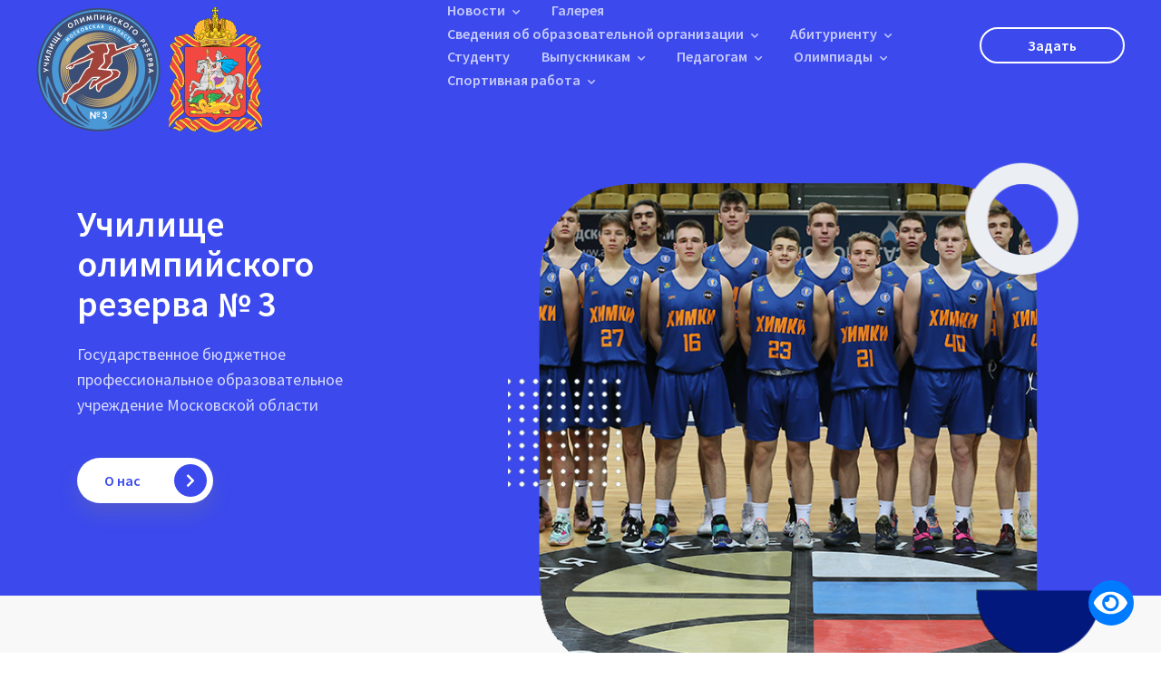

--- FILE ---
content_type: text/html; charset=UTF-8
request_url: https://basketuor.ru/sports-work/plans.html
body_size: 13875
content:
<!DOCTYPE html>
<html lang="en">
<title>ГБПОУ МО "УОР №3" Химки</title>
<head>
    <meta charset="utf-8" />
    <meta http-equiv="X-UA-Compatible" content="IE=edge" />
    <meta name="viewport" content="width=device-width, minimum-scale=1, initial-scale=1, shrink-to-fit=no" />

    <title>
        
    </title>

    <meta name="format-detection" content="telephone=no" />
    <meta name="msapplication-tap-highlight" content="no" />
    <meta name="theme-color" content="#000" />

    <meta name="description" content="" />
    <meta name="author" content="Patrick David" />

    <!-- Favicons -->
    <link rel="icon shortcut" href="/assets/img/favicon-32.png" sizes="16x16" type="image/png" />


    <!-- Canonical -->
    <link rel="canonical" href="/" />

    <!-- Open Graph -->
    <meta property="og:image" content="" />
    <meta property="og:title" content="" />
    <meta property="og:description" content="" />
    <meta property="og:url" content="" />

    <!-- Twitter -->
    <meta name="twitter:card" content="summary" />
    <meta name="twitter:site" content="" />
    <meta name="twitter:creator" content="" />
    <meta name="twitter:url" content="" />
    <meta name="twitter:title" content="" />
    <meta name="twitter:description" content="" />
    <meta name="twitter:image" content="" />

    <!-- Custom css -->
    <link rel="stylesheet" href="/assets/css/style.css" />
    <link rel="stylesheet" href="/assets/css/custom.css" />
    <link rel="stylesheet" href="/assets/css/vision-version.css" />
    <base href="/" />
<link rel="stylesheet" href="/assets/components/ajaxform/css/default.css" type="text/css" />
</head>

<style>
/* --- твои стили --- */

/* уменьшение картинок */
.small-img img {
  width: 50%;
  height: auto;
  display: block;
  margin: 0 auto;
}

.banner-text {
  max-width: 900px;
  margin: 0 auto 40px auto;
  background: #fff;
  padding: 30px 25px;
  border-radius: 8px;
  box-shadow: 0 4px 10px rgba(0,0,0,0.05);
  color: #222;
  line-height: 1.6;
}

/* изображение внизу текста — строго по ширине текста */
.banner-text .info-image {
  width: 100%;          /* занимает всю ширину блока banner-text */
  height: auto;
  display: block;
  margin: 40px auto 0 auto;
  border-radius: 6px;
  box-shadow: 0 4px 10px rgba(0, 0, 0, 0.15);
}
.info p {
  font-size: 1.3rem;
}
</style>

<body>
    <!--  Main Wrap  -->
    <div id="main-wrap">
        <!--  Header & Menu  -->
        <!--  class: fixed, bg, white, transparent  -->
        <header id="header" class="transparent--fixed">
    <!--  padding-sm, padding-md, padding-lg  -->
    <div class="wrap-header--padding-lg menu-bar">
        <nav class="main-navigation">
            <!--  Header Logo  -->
            <!--  class: height-sm, height-md, height-lg  -->
            <div id="logo" class="height-lg">
                <div class="navbar-brand">
                    <picture class="light">
                        <!--<source srcset="/assets/img/Logo_white@2x.png 2x, /assets/img/Logo_white.png 1x" type="image/png">
                        <img src="/assets/img/Logo_white.png.png" alt="Logo">-->
                        <a href="/"><img class="sport-logo" src="/assets/img/logo-1.png" alt="Logo"></a>
                        <a href="https://mosreg.ru" target="_blank"><img class="sport-logo" src="/assets/img/logo-2.png" alt="Logo"></a>
                        <!--<a href="https://живуспортом.рф/" target="_blank"><img class="sport-logo" src="/assets/img/logo-3.png" alt="Logo"></a>-->
                    </picture>
                    <picture class="colored">
                        <!--<source srcset="/assets/img/Logo@2x.png 2x, /assets/img/Logo.png 1x" type="image/png" />
                        <img src="/assets/img/Logo.png" alt="Logo">-->
                        <a href="/"><img class="sport-logo" src="/assets/img/logo-1.png" alt="Logo"></a>
                        <a href="https://mosreg.ru" target="_blank"><img class="sport-logo" src="/assets/img/logo-2.png" alt="Logo"></a>
                        <!--<a href="https://живуспортом.рф" target="_blank"><img class="sport-logo" src="/assets/img/logo-3.png" alt="Logo"></a>-->
                    </picture>
                </div>
            </div>
            <!--  END Header Logo  -->
            <!--  Menu  -->
            <div id="main-menu" aria-expanded="false" role="navigation">
                <div class="menu-holder" data-hidden="lg">
                    <ul class=" container-menu"><li class="dropdown-parent--shadow--round--icon--bgitems first">
    <a href="news/" title="Новости">Новости</a><div class="dropdown-inner">
    <ul ><li class="first"><a href="news/prazdnik-masleniczyi-otmetili-v-uor-n3.html" title="Праздник масленицы отметили в УОР N3" >Праздник масленицы отметили в УОР N3</a></li>
<li><a href="news/basketbolistyi-uchilishha-—-na-finale-pr-2009.html" title="Баскетболисты училища — на финале ПР-2009" >Баскетболисты училища — на финале ПР-2009</a></li>
<li><a href="news/basketbolistki-uor-n3-v-sbornoj-u20.html" title="Баскетболистки УОР N3 - в сборной U20" >Баскетболистки УОР N3 - в сборной U20</a></li>
<li><a href="news/mediczinskij-shtab-uchilishha-olimpijskogo-rezerva-n3-pozdravlyaem-s-professionalnyim-prazdnikom!.html" title="Медицинский штаб училища олимпийского резерва N3 поздравляем с профессиональным праздником!" >Медицинский штаб училища олимпийского резерва N3 поздравляем с профессиональным праздником!</a></li>
<li><a href="news/maksim-kopichenko-dvukratnyij-bronzovyij-prizyor-spartakiadyi-molodezhi-rossii.html" title="Максим Копиченко - двукратный бронзовый призёр Спартакиады молодежи России" >Максим Копиченко - двукратный бронзовый призёр Спартакиады молодежи России</a></li>
<li><a href="news/legkoatleticheskij-kross-«zolotaya-osen».html" title="Легкоатлетический кросс «Золотая осень»" >Легкоатлетический кросс «Золотая осень»</a></li>
<li><a href="news/sportsmenyi-uor-n3-—-odni-iz-luchshix-v-oblasti.html" title="Спортсмены УОР N3 — одни из лучших в области" >Спортсмены УОР N3 — одни из лучших в области</a></li>
<li><a href="news/12-dekabrya-rossijskaya-federacziya-otmechaet-gosudarstvennyij-prazdnik-den-konstituczii.html" title="12 декабря Российская Федерация отмечает государственный праздник - День Конституции" >12 декабря Российская Федерация отмечает государственный праздник - День Конституции</a></li>
<li class="last"><a href="news/25-dekabrya-–-den-prinyatiya-zakonov-o-gosudarstvennyix-simvolax-rossii.html" title="25 декабря – День принятия законов о государственных символах России" >25 декабря – День принятия законов о государственных символах России</a></li>
</ul>
</div>
</li>
<li><a href="gallery.html" title="Галерея" >Галерея</a></li>
<li class="dropdown-parent--shadow--round--icon--bgitems ">
    <a href="information/" title="Сведения об образовательной организации">Сведения об образовательной организации</a><div class="dropdown-inner">
    <ul ><li class="first"><a href="information/basic-information.html" title="Основные сведения" >Основные сведения</a></li>
<li><a href="information/structure.html" title="Структура и органы управления образовательной организацией" >Структура и органы управления образовательной организацией</a></li>
<li><a href="information/documents.html" title="Документы" >Документы</a></li>
<li><a href="information/education.html" title="Образование" >Образование</a></li>
<li><a href="information/management.html" title="Руководство. Педагогический (научно-педагогический) состав" >Руководство. Педагогический (научно-педагогический) состав</a></li>
<li><a href="information/logistic.html" title="Материально-техническое обеспечение и оснащенность образовательного процесса" >Материально-техническое обеспечение и оснащенность образовательного процесса</a></li>
<li><a href="information/paid-educational-services.html" title="Платные образовательные услуги" >Платные образовательные услуги</a></li>
<li><a href="information/financial-and-economic-activities.html" title="Финансово-хозяйственная деятельность" >Финансово-хозяйственная деятельность</a></li>
<li><a href="information/vacancies.html" title="Вакантные места для приема (перевода) обучающихся" >Вакантные места для приема (перевода) обучающихся</a></li>
<li><a href="information/accessible-environment.html" title="Доступная среда" >Доступная среда</a></li>
<li><a href="information/international-cooperation.html" title="Международное сотрудничество" >Международное сотрудничество</a></li>
<li><a href="information/vospitatelnaya-rabota/" title="Воспитательная работа" >Воспитательная работа</a></li>
<li><a href="information/obrazovatelnyie-standartyi.html" title="Образовательные стандарты" >Образовательные стандарты</a></li>
<li class="last"><a href="information/stipendii-i-meryi-podderzhki-obuchayushhixsya.html" title="Стипендии и меры поддержки обучающихся" >Стипендии и меры поддержки обучающихся</a></li>
</ul>
</div>
</li>
<li class="dropdown-parent--shadow--round--icon--bgitems ">
    <a href="enrollee/" title="Абитуриенту">Абитуриенту</a><div class="dropdown-inner">
    <ul ><li class="first"><a href="enrollee/specialties.html" title="Специальности" >Специальности</a></li>
<li><a href="enrollee/documents-for-admission.html" title="Документы для поступления" >Документы для поступления</a></li>
<li><a href="enrollee/selection-committee.html" title="Приемная комиссия" >Приемная комиссия</a></li>
<li><a href="enrollee/admission-rules.html" title="Правила приема" >Правила приема</a></li>
<li><a href="enrollee/obrazovatelnoe-kreditovanie.html" title="Образовательное кредитование" >Образовательное кредитование</a></li>
<li><a href="enrollee/dni-otkryityix-dverej.html" title="Дни открытых дверей" >Дни открытых дверей</a></li>
<li><a href="enrollee/perechen-vstupitelnyix-ispyitanij.html" title="Перечень вступительных испытаний" >Перечень вступительных испытаний</a></li>
<li class="last"><a href="enrollee/platnyie-obrazovatelnyie-uslugi.html" title="Платные образовательные услуги" >Платные образовательные услуги</a></li>
</ul>
</div>
</li>
<li><a href="student/" title="Студенту" >Студенту</a></li>
<li class="dropdown-parent--shadow--round--icon--bgitems ">
    <a href="vyipusknikam/" title="Выпускникам">Выпускникам</a><div class="dropdown-inner">
    <ul ><li class="first"><a href="vyipusknikam/trudoustrojstvo.html" title="Трудоустройство" >Трудоустройство</a></li>
<li><a href="vyipusknikam/rabotodateli.html" title="Работодатели" >Работодатели</a></li>
<li class="last"><a href="vyipusknikam/poleznyie-ssyilki.html" title="Полезные ссылки" >Полезные ссылки</a></li>
</ul>
</div>
</li>
<li class="dropdown-parent--shadow--round--icon--bgitems ">
    <a href="teacher/" title="Педагогам">Педагогам</a><div class="dropdown-inner">
    <ul ><li class="first"><a href="teacher/teacher-attestation.html" title="Аттестация" >Аттестация</a></li>
<li><a href="teacher/improvement-courses.html" title="Курсы повышения" >Курсы повышения</a></li>
<li><a href="teacher/methodical-developments.html" title="Методические разработки" >Методические разработки</a></li>
<li class="last"><a href="teacher/memo-to-teachers.html" title="Памятка преподавателям" >Памятка преподавателям</a></li>
</ul>
</div>
</li>
<li class="dropdown-parent--shadow--round--icon--bgitems ">
    <a href="olympiad/" title="Олимпиады">Олимпиады</a><div class="dropdown-inner">
    <ul ><li class="first"><a href="olympiad/all-russian-olympiad-of-professional-skills.html" title="Всероссийская олимпиада профессионального мастерства" >Всероссийская олимпиада профессионального мастерства</a></li>
<li class="last"><a href="olympiad/contests.html" title="Конкурсы" >Конкурсы</a></li>
</ul>
</div>
</li>
<li class="dropdown-parent--shadow--round--icon--bgitems last active">
    <a href="sports-work/" title="Спортивная работа">Спортивная работа</a><div class="dropdown-inner">
    <ul ><li class="first"><a href="sports-work/kinds-of-sports/" title="Виды спорта" >Виды спорта</a></li>
<li><a href="sports-work/sporting-events-calendar.html" title="Календарь спортивных мероприятий" >Календарь спортивных мероприятий</a></li>
<li><a href="sports-work/schedule.html" title="Расписание" >Расписание</a></li>
<li><a href="sports-work/sports-results.html" title="Спортивные результаты" >Спортивные результаты</a></li>
<li><a href="sports-work/anti-doping.html" title="Антидопинг" >Антидопинг</a></li>
<li><a href="sports-work/sports-training-programs.html" title="Программы спортивной подготовки" >Программы спортивной подготовки</a></li>
<li class="active"><a href="sports-work/plans.html" title="Планы" >Планы</a></li>
<li><a href="sports-work/professional-standards.html" title="Профессиональные стандарты" >Профессиональные стандарты</a></li>
<li><a href="sports-work/sport-attestation.html" title="Аттестация" >Аттестация</a></li>
<li><a href="sports-work/athletic-standards.html" title="Стандарты спортивной подготовки" >Стандарты спортивной подготовки</a></li>
<li><a href="sports-work/social-mortgage.html" title="Социальная ипотека" >Социальная ипотека</a></li>
<li class="last"><a href="sports-work/sport-information.html" title="Информация" >Информация</a></li>
</ul>
</div>
</li>
</ul>
                </div>
                <div class="question">
                    <div class="cta">
                        <a href="#" class="btn--medium--round--border contact-button" data-toggle="modal" data-target="#contactForm">Задать вопрос</a>
                    </div>
                </div>
                <div class="question-mobile">
                    <div class="cta">
                        <a href="#" class="btn--medium--round--border contact-button" data-toggle="modal" data-target="#contactForm">?</a>
                    </div>
                </div>
                <div class="menu-button" data-visible="lg">
                    <div class="icons">
                        <span class="bar bar-1"></span>
                        <span class="bar bar-2"></span>
                        <span class="bar bar-3"></span>
                    </div>
                </div>
            </div>
            <div id="mobile-menu" data-visible="lg" aria-expanded="false" role="navigation">
                <!-- class: -bg -->
                <div class="mobile-wrap">
                    <!-- class: -dotted, -border -->
                    <div class="main-links--border col-12">
                        <ul class=" container-menu"><li class="dropdown-parent--icon first" aria-expanded="false">
    <a href="javascript:void(0)" title="Новости">Новости</a><div class="dropdown-inner">
    <ul ><li class="first"><a href="news/prazdnik-masleniczyi-otmetili-v-uor-n3.html" title="Праздник масленицы отметили в УОР N3" >Праздник масленицы отметили в УОР N3</a></li>
<li><a href="news/basketbolistyi-uchilishha-—-na-finale-pr-2009.html" title="Баскетболисты училища — на финале ПР-2009" >Баскетболисты училища — на финале ПР-2009</a></li>
<li><a href="news/basketbolistki-uor-n3-v-sbornoj-u20.html" title="Баскетболистки УОР N3 - в сборной U20" >Баскетболистки УОР N3 - в сборной U20</a></li>
<li><a href="news/mediczinskij-shtab-uchilishha-olimpijskogo-rezerva-n3-pozdravlyaem-s-professionalnyim-prazdnikom!.html" title="Медицинский штаб училища олимпийского резерва N3 поздравляем с профессиональным праздником!" >Медицинский штаб училища олимпийского резерва N3 поздравляем с профессиональным праздником!</a></li>
<li><a href="news/maksim-kopichenko-dvukratnyij-bronzovyij-prizyor-spartakiadyi-molodezhi-rossii.html" title="Максим Копиченко - двукратный бронзовый призёр Спартакиады молодежи России" >Максим Копиченко - двукратный бронзовый призёр Спартакиады молодежи России</a></li>
<li><a href="news/legkoatleticheskij-kross-«zolotaya-osen».html" title="Легкоатлетический кросс «Золотая осень»" >Легкоатлетический кросс «Золотая осень»</a></li>
<li><a href="news/sportsmenyi-uor-n3-—-odni-iz-luchshix-v-oblasti.html" title="Спортсмены УОР N3 — одни из лучших в области" >Спортсмены УОР N3 — одни из лучших в области</a></li>
<li><a href="news/12-dekabrya-rossijskaya-federacziya-otmechaet-gosudarstvennyij-prazdnik-den-konstituczii.html" title="12 декабря Российская Федерация отмечает государственный праздник - День Конституции" >12 декабря Российская Федерация отмечает государственный праздник - День Конституции</a></li>
<li class="last"><a href="news/25-dekabrya-–-den-prinyatiya-zakonov-o-gosudarstvennyix-simvolax-rossii.html" title="25 декабря – День принятия законов о государственных символах России" >25 декабря – День принятия законов о государственных символах России</a></li>
</ul>
</div>
</li>
<li><a href="gallery.html" title="Галерея" >Галерея</a></li>
<li class="dropdown-parent--icon " aria-expanded="false">
    <a href="javascript:void(0)" title="Сведения об образовательной организации">Сведения об образовательной организации</a><div class="dropdown-inner">
    <ul ><li class="first"><a href="information/basic-information.html" title="Основные сведения" >Основные сведения</a></li>
<li><a href="information/structure.html" title="Структура и органы управления образовательной организацией" >Структура и органы управления образовательной организацией</a></li>
<li><a href="information/documents.html" title="Документы" >Документы</a></li>
<li><a href="information/education.html" title="Образование" >Образование</a></li>
<li><a href="information/management.html" title="Руководство. Педагогический (научно-педагогический) состав" >Руководство. Педагогический (научно-педагогический) состав</a></li>
<li><a href="information/logistic.html" title="Материально-техническое обеспечение и оснащенность образовательного процесса" >Материально-техническое обеспечение и оснащенность образовательного процесса</a></li>
<li><a href="information/paid-educational-services.html" title="Платные образовательные услуги" >Платные образовательные услуги</a></li>
<li><a href="information/financial-and-economic-activities.html" title="Финансово-хозяйственная деятельность" >Финансово-хозяйственная деятельность</a></li>
<li><a href="information/vacancies.html" title="Вакантные места для приема (перевода) обучающихся" >Вакантные места для приема (перевода) обучающихся</a></li>
<li><a href="information/accessible-environment.html" title="Доступная среда" >Доступная среда</a></li>
<li><a href="information/international-cooperation.html" title="Международное сотрудничество" >Международное сотрудничество</a></li>
<li><a href="information/vospitatelnaya-rabota/" title="Воспитательная работа" >Воспитательная работа</a></li>
<li><a href="information/obrazovatelnyie-standartyi.html" title="Образовательные стандарты" >Образовательные стандарты</a></li>
<li class="last"><a href="information/stipendii-i-meryi-podderzhki-obuchayushhixsya.html" title="Стипендии и меры поддержки обучающихся" >Стипендии и меры поддержки обучающихся</a></li>
</ul>
</div>
</li>
<li class="dropdown-parent--icon " aria-expanded="false">
    <a href="javascript:void(0)" title="Абитуриенту">Абитуриенту</a><div class="dropdown-inner">
    <ul ><li class="first"><a href="enrollee/specialties.html" title="Специальности" >Специальности</a></li>
<li><a href="enrollee/documents-for-admission.html" title="Документы для поступления" >Документы для поступления</a></li>
<li><a href="enrollee/selection-committee.html" title="Приемная комиссия" >Приемная комиссия</a></li>
<li><a href="enrollee/admission-rules.html" title="Правила приема" >Правила приема</a></li>
<li><a href="enrollee/obrazovatelnoe-kreditovanie.html" title="Образовательное кредитование" >Образовательное кредитование</a></li>
<li><a href="enrollee/dni-otkryityix-dverej.html" title="Дни открытых дверей" >Дни открытых дверей</a></li>
<li><a href="enrollee/perechen-vstupitelnyix-ispyitanij.html" title="Перечень вступительных испытаний" >Перечень вступительных испытаний</a></li>
<li class="last"><a href="enrollee/platnyie-obrazovatelnyie-uslugi.html" title="Платные образовательные услуги" >Платные образовательные услуги</a></li>
</ul>
</div>
</li>
<li><a href="student/" title="Студенту" >Студенту</a></li>
<li class="dropdown-parent--icon " aria-expanded="false">
    <a href="javascript:void(0)" title="Выпускникам">Выпускникам</a><div class="dropdown-inner">
    <ul ><li class="first"><a href="vyipusknikam/trudoustrojstvo.html" title="Трудоустройство" >Трудоустройство</a></li>
<li><a href="vyipusknikam/rabotodateli.html" title="Работодатели" >Работодатели</a></li>
<li class="last"><a href="vyipusknikam/poleznyie-ssyilki.html" title="Полезные ссылки" >Полезные ссылки</a></li>
</ul>
</div>
</li>
<li class="dropdown-parent--icon " aria-expanded="false">
    <a href="javascript:void(0)" title="Педагогам">Педагогам</a><div class="dropdown-inner">
    <ul ><li class="first"><a href="teacher/teacher-attestation.html" title="Аттестация" >Аттестация</a></li>
<li><a href="teacher/improvement-courses.html" title="Курсы повышения" >Курсы повышения</a></li>
<li><a href="teacher/methodical-developments.html" title="Методические разработки" >Методические разработки</a></li>
<li class="last"><a href="teacher/memo-to-teachers.html" title="Памятка преподавателям" >Памятка преподавателям</a></li>
</ul>
</div>
</li>
<li class="dropdown-parent--icon " aria-expanded="false">
    <a href="javascript:void(0)" title="Олимпиады">Олимпиады</a><div class="dropdown-inner">
    <ul ><li class="first"><a href="olympiad/all-russian-olympiad-of-professional-skills.html" title="Всероссийская олимпиада профессионального мастерства" >Всероссийская олимпиада профессионального мастерства</a></li>
<li class="last"><a href="olympiad/contests.html" title="Конкурсы" >Конкурсы</a></li>
</ul>
</div>
</li>
<li class="dropdown-parent--icon last active" aria-expanded="false">
    <a href="javascript:void(0)" title="Спортивная работа">Спортивная работа</a><div class="dropdown-inner">
    <ul ><li class="first"><a href="sports-work/kinds-of-sports/" title="Виды спорта" >Виды спорта</a></li>
<li><a href="sports-work/sporting-events-calendar.html" title="Календарь спортивных мероприятий" >Календарь спортивных мероприятий</a></li>
<li><a href="sports-work/schedule.html" title="Расписание" >Расписание</a></li>
<li><a href="sports-work/sports-results.html" title="Спортивные результаты" >Спортивные результаты</a></li>
<li><a href="sports-work/anti-doping.html" title="Антидопинг" >Антидопинг</a></li>
<li><a href="sports-work/sports-training-programs.html" title="Программы спортивной подготовки" >Программы спортивной подготовки</a></li>
<li class="active"><a href="sports-work/plans.html" title="Планы" >Планы</a></li>
<li><a href="sports-work/professional-standards.html" title="Профессиональные стандарты" >Профессиональные стандарты</a></li>
<li><a href="sports-work/sport-attestation.html" title="Аттестация" >Аттестация</a></li>
<li><a href="sports-work/athletic-standards.html" title="Стандарты спортивной подготовки" >Стандарты спортивной подготовки</a></li>
<li><a href="sports-work/social-mortgage.html" title="Социальная ипотека" >Социальная ипотека</a></li>
<li class="last"><a href="sports-work/sport-information.html" title="Информация" >Информация</a></li>
</ul>
</div>
</li>
</ul>
                    </div>
                </div>
            </div>
            <!--  END Menu  -->
        </nav>
        <!--<span class="visual-version">
            <svg class="visual-icon" aria-hidden="true" focusable="false" data-prefix="fas" data-icon="eye" class="svg-inline--fa fa-eye fa-w-18" role="img" xmlns="http://www.w3.org/2000/svg" viewBox="0 0 576 512" alt="KDGJFKJJHGH">
                <title>Версия для слабовидящих</title>
                <path fill="currentColor" d="M572.52 241.4C518.29 135.59 410.93 64 288 64S57.68 135.64 3.48 241.41a32.35 32.35 0 0 0 0 29.19C57.71 376.41 165.07 448 288 448s230.32-71.64 284.52-177.41a32.35 32.35 0 0 0 0-29.19zM288 400a144 144 0 1 1 144-144 143.93 143.93 0 0 1-144 144zm0-240a95.31 95.31 0 0 0-25.31 3.79 47.85 47.85 0 0 1-66.9 66.9A95.78 95.78 0 1 0 288 160z"></path>
            </svg>
        </span>-->
    </div>
    <!--<svg aria-hidden="true" focusable="false" data-prefix="fas" data-icon="eye" class="svg-inline--fa fa-eye fa-w-18" role="img" xmlns="http://www.w3.org/2000/svg" viewBox="0 0 576 512"><path fill="currentColor" d="M572.52 241.4C518.29 135.59 410.93 64 288 64S57.68 135.64 3.48 241.41a32.35 32.35 0 0 0 0 29.19C57.71 376.41 165.07 448 288 448s230.32-71.64 284.52-177.41a32.35 32.35 0 0 0 0-29.19zM288 400a144 144 0 1 1 144-144 143.93 143.93 0 0 1-144 144zm0-240a95.31 95.31 0 0 0-25.31 3.79 47.85 47.85 0 0 1-66.9 66.9A95.78 95.78 0 1 0 288 160z"></path></svg>-->
</header>
        <!--  END Header & Menu  -->

        <!--  Page Header  -->
        <!--  class: image, round, hfixedlg, hfixedmd, hfixedsm  -->
<div class="page-header--agency" data-padding data-bg="template">
    <div class="container">
        <div class="row align-items-md-center">
            <div class="col-12 col-md-6 col-xl-4">
                <div class="sectiontitle-element--light">
                    <h2 class="big">Училище олимпийского резерва № 3</h2>
                    <p>Государственное бюджетное профессиональное образовательное учреждение Московской области</p>
                    <a href="#" class="btn--big--icon--light--primary--shadow--round">О нас<i class="fas fa-chevron-right"></i></a>
                </div>
            </div>
            <div class="col-12 col-md-6 col-xl-7 offset-xl-1">
                <div class="square-element">
                    <div class="info">
                        <div class="image">
                            <img data-unveil src="#" data-src="/assets/img/newmain3.png" data-src-retina="/assets/img/newmain3.png" alt="">
                        </div>
                    </div>
                </div>
            </div>
        </div>
    </div>
</div>
        <!--  END Page Header  -->
        <!--  Page Content  -->
        <div class="page-content">
            <!--  Icon Section  -->
            
            <!--  Image Text  -->
            <section data-padding data-bg="grey">
    <div class="container">
        <div class="row align-items-lg-center">
            <div data-aos="fade" class="col-lg-12" data-padding="xstop">
                <div class="sectiontitle-element" style="max-width:none;">
                    <script src='https://pos.gosuslugi.ru/bin/script.min.js'></script> 
<style>
#js-show-iframe-wrapper{position:relative;display:flex;align-items:center;justify-content:center;width:100%;min-width:293px;max-width:100%;background:linear-gradient(138.4deg,#38bafe 26.49%,#2d73bc 79.45%);color:#fff;cursor:pointer}#js-show-iframe-wrapper .pos-banner-fluid *{box-sizing:border-box}#js-show-iframe-wrapper .pos-banner-fluid .pos-banner-btn_2{display:block;width:240px;min-height:56px;font-size:18px;line-height:24px;cursor:pointer;background:#0d4cd3;color:#fff;border:none;border-radius:8px;outline:0}#js-show-iframe-wrapper .pos-banner-fluid .pos-banner-btn_2:hover{background:#1d5deb}#js-show-iframe-wrapper .pos-banner-fluid .pos-banner-btn_2:focus{background:#2a63ad}#js-show-iframe-wrapper .pos-banner-fluid .pos-banner-btn_2:active{background:#2a63ad}@-webkit-keyframes fadeInFromNone{0%{display:none;opacity:0}1%{display:block;opacity:0}100%{display:block;opacity:1}}@keyframes fadeInFromNone{0%{display:none;opacity:0}1%{display:block;opacity:0}100%{display:block;opacity:1}}@font-face{font-family:LatoWebLight;src:url(https://pos.gosuslugi.ru/bin/fonts/Lato/fonts/Lato-Light.woff2) format("woff2"),url(https://pos.gosuslugi.ru/bin/fonts/Lato/fonts/Lato-Light.woff) format("woff"),url(https://pos.gosuslugi.ru/bin/fonts/Lato/fonts/Lato-Light.ttf) format("truetype");font-style:normal;font-weight:400}@font-face{font-family:LatoWeb;src:url(https://pos.gosuslugi.ru/bin/fonts/Lato/fonts/Lato-Regular.woff2) format("woff2"),url(https://pos.gosuslugi.ru/bin/fonts/Lato/fonts/Lato-Regular.woff) format("woff"),url(https://pos.gosuslugi.ru/bin/fonts/Lato/fonts/Lato-Regular.ttf) format("truetype");font-style:normal;font-weight:400}@font-face{font-family:LatoWebBold;src:url(https://pos.gosuslugi.ru/bin/fonts/Lato/fonts/Lato-Bold.woff2) format("woff2"),url(https://pos.gosuslugi.ru/bin/fonts/Lato/fonts/Lato-Bold.woff) format("woff"),url(https://pos.gosuslugi.ru/bin/fonts/Lato/fonts/Lato-Bold.ttf) format("truetype");font-style:normal;font-weight:400}@font-face{font-family:RobotoWebLight;src:url(https://pos.gosuslugi.ru/bin/fonts/Roboto/Roboto-Light.woff2) format("woff2"),url(https://pos.gosuslugi.ru/bin/fonts/Roboto/Roboto-Light.woff) format("woff"),url(https://pos.gosuslugi.ru/bin/fonts/Roboto/Roboto-Light.ttf) format("truetype");font-style:normal;font-weight:400}@font-face{font-family:RobotoWebRegular;src:url(https://pos.gosuslugi.ru/bin/fonts/Roboto/Roboto-Regular.woff2) format("woff2"),url(https://pos.gosuslugi.ru/bin/fonts/Roboto/Roboto-Regular.woff) format("woff"),url(https://pos.gosuslugi.ru/bin/fonts/Roboto/Roboto-Regular.ttf) format("truetype");font-style:normal;font-weight:400}@font-face{font-family:RobotoWebBold;src:url(https://pos.gosuslugi.ru/bin/fonts/Roboto/Roboto-Bold.woff2) format("woff2"),url(https://pos.gosuslugi.ru/bin/fonts/Roboto/Roboto-Bold.woff) format("woff"),url(https://pos.gosuslugi.ru/bin/fonts/Roboto/Roboto-Bold.ttf) format("truetype");font-style:normal;font-weight:400}@font-face{font-family:ScadaWebRegular;src:url(https://pos.gosuslugi.ru/bin/fonts/Scada/Scada-Regular.woff2) format("woff2"),url(https://pos.gosuslugi.ru/bin/fonts/Scada/Scada-Regular.woff) format("woff"),url(https://pos.gosuslugi.ru/bin/fonts/Scada/Scada-Regular.ttf) format("truetype");font-style:normal;font-weight:400}@font-face{font-family:ScadaWebBold;src:url(https://pos.gosuslugi.ru/bin/fonts/Scada/Scada-Bold.woff2) format("woff2"),url(https://pos.gosuslugi.ru/bin/fonts/Scada/Scada-Bold.woff) format("woff"),url(https://pos.gosuslugi.ru/bin/fonts/Scada/Scada-Bold.ttf) format("truetype");font-style:normal;font-weight:400}@font-face{font-family:Geometria;src:url(https://pos.gosuslugi.ru/bin/fonts/Geometria/Geometria.eot);src:url(https://pos.gosuslugi.ru/bin/fonts/Geometria/Geometria.eot?#iefix) format("embedded-opentype"),url(https://pos.gosuslugi.ru/bin/fonts/Geometria/Geometria.woff) format("woff"),url(https://pos.gosuslugi.ru/bin/fonts/Geometria/Geometria.ttf) format("truetype");font-weight:400;font-style:normal}@font-face{font-family:Geometria-ExtraBold;src:url(https://pos.gosuslugi.ru/bin/fonts/Geometria/Geometria-ExtraBold.eot);src:url(https://pos.gosuslugi.ru/bin/fonts/Geometria/Geometria-ExtraBold.eot?#iefix) format("embedded-opentype"),url(https://pos.gosuslugi.ru/bin/fonts/Geometria/Geometria-ExtraBold.woff) format("woff"),url(https://pos.gosuslugi.ru/bin/fonts/Geometria/Geometria-ExtraBold.ttf) format("truetype");font-weight:900;font-style:normal}
</style>

<style>
#js-show-iframe-wrapper{background:var(--pos-banner-fluid-69__background)}#js-show-iframe-wrapper .pos-banner-fluid .pos-banner-btn_2{width:100%;min-height:52px;color:#fff;background:#0d4cd3;font-size:16px;font-family:LatoWeb,sans-serif;font-weight:400;padding:0;line-height:1.2}#js-show-iframe-wrapper .pos-banner-fluid .pos-banner-btn_2:active,#js-show-iframe-wrapper .pos-banner-fluid .pos-banner-btn_2:focus,#js-show-iframe-wrapper .pos-banner-fluid .pos-banner-btn_2:hover{background:#e4ecfd}#js-show-iframe-wrapper .bf-69{position:relative;display:grid;grid-template-columns:var(--pos-banner-fluid-69__grid-template-columns);grid-template-rows:var(--pos-banner-fluid-69__grid-template-rows);width:100%;max-width:var(--pos-banner-fluid-69__max-width);box-sizing:border-box;grid-auto-flow:row dense}#js-show-iframe-wrapper .bf-69__decor{background:var(--pos-banner-fluid-69__bg-url) var(--pos-banner-fluid-69__bg-url-position) no-repeat;background-size:cover;background-color:#f8efec;position:relative}#js-show-iframe-wrapper .bf-69__logo-wrap{box-shadow:var(--pos-banner-fluid-69__logo-box-shadow)}#js-show-iframe-wrapper .bf-69__content{display:flex;flex-direction:column;padding:var(--pos-banner-fluid-69__content-padding);grid-row:var(--pos-banner-fluid-69__content-grid-row);justify-content:center}#js-show-iframe-wrapper .bf-69__description{display:flex;flex-direction:column;margin:var(--pos-banner-fluid-69__description-margin)}#js-show-iframe-wrapper .bf-69__text{margin:var(--pos-banner-fluid-69__text-margin);font-size:var(--pos-banner-fluid-69__text-font-size);line-height:1.4;font-family:LatoWeb,sans-serif;font-weight:700;color:#0b1f33}#js-show-iframe-wrapper .bf-69__bottom-wrap{display:flex;flex-direction:row;align-items:center}#js-show-iframe-wrapper .bf-69__logo-wrap{position:absolute;top:var(--pos-banner-fluid-69__logo-wrap-top);left:0;padding:var(--pos-banner-fluid-69__logo-wrap-padding);background:#fff;border-radius:0 0 8px 0}#js-show-iframe-wrapper .bf-69__logo{width:var(--pos-banner-fluid-69__logo-width);margin-left:1px}#js-show-iframe-wrapper .bf-69__slogan{font-family:LatoWeb,sans-serif;font-weight:700;font-size:var(--pos-banner-fluid-69__slogan-font-size);line-height:1;color:#005ca9}#js-show-iframe-wrapper .bf-69__btn-wrap{width:100%;max-width:var(--pos-banner-fluid-69__button-wrap-max-width)}
</style >
<div id='js-show-iframe-wrapper'>
  <div class='pos-banner-fluid bf-69'>

    <div class='bf-69__decor'>
      <div class='bf-69__logo-wrap'>
        <img
          class='bf-69__logo'
          src='https://pos.gosuslugi.ru/bin/banner-fluid/gosuslugi-logo-blue.svg'
          alt='Госуслуги'
        />
        <div class='bf-69__slogan'>Решаем вместе</div >
      </div >
    </div >
    <div class='bf-69__content'>
      <div class='bf-69__description'>
          <span class='bf-69__text'>
            Есть вопросы по физической культуре и спорту?
          </span >
      </div >

      <div class='bf-69__bottom-wrap'>
        <div class='bf-69__btn-wrap'>
          <!-- pos-banner-btn_2 не удалять; другие классы не добавлять -->
          <button
            class='pos-banner-btn_2'
            type='button'
          >Напишите об этом
          </button >
        </div >
      </div>
    </div >

  </div >
</div >

<script>

(function(){
"use strict";function ownKeys(e,t){var n=Object.keys(e);if(Object.getOwnPropertySymbols){var r=Object.getOwnPropertySymbols(e);if(t)r=r.filter(function(t){return Object.getOwnPropertyDescriptor(e,t).enumerable});n.push.apply(n,r)}return n}function _objectSpread(e){for(var t=1;t<arguments.length;t++){var n=null!=arguments[t]?arguments[t]:{};if(t%2)ownKeys(Object(n),true).forEach(function(t){_defineProperty(e,t,n[t])});else if(Object.getOwnPropertyDescriptors)Object.defineProperties(e,Object.getOwnPropertyDescriptors(n));else ownKeys(Object(n)).forEach(function(t){Object.defineProperty(e,t,Object.getOwnPropertyDescriptor(n,t))})}return e}function _defineProperty(e,t,n){if(t in e)Object.defineProperty(e,t,{value:n,enumerable:true,configurable:true,writable:true});else e[t]=n;return e}var POS_PREFIX_69="--pos-banner-fluid-69__",posOptionsInitialBanner69={background:"#ffffff","grid-template-columns":"100%","grid-template-rows":"260px auto","max-width":"1422px","text-font-size":"20px","description-margin":"0 0 24px 0","button-wrap-max-width":"100%","bg-url":"url('https://pos.gosuslugi.ru/bin/banner-fluid/65/banner-fluid-bg-65.svg')","bg-url-position":"center top","content-padding":"36px 24px","content-grid-row":"0","logo-wrap-padding":"12px 14px 10px 12px","logo-width":"65px","logo-wrap-top":"0","slogan-font-size":"12px","logo-box-shadow":"none"},setStyles=function(e,t){var n=arguments.length>2&&void 0!==arguments[2]?arguments[2]:POS_PREFIX_69;Object.keys(e).forEach(function(r){t.style.setProperty(n+r,e[r])})},removeStyles=function(e,t){var n=arguments.length>2&&void 0!==arguments[2]?arguments[2]:POS_PREFIX_69;Object.keys(e).forEach(function(e){t.style.removeProperty(n+e)})};function changePosBannerOnResize(){var e=document.documentElement,t=_objectSpread({},posOptionsInitialBanner69),n=document.getElementById("js-show-iframe-wrapper"),r=n?n.offsetWidth:document.body.offsetWidth;if(r>340)t["button-wrap-max-width"]="209px";if(r>360)t["bg-url"]="url('https://pos.gosuslugi.ru/bin/banner-fluid/65/banner-fluid-bg-65-2.svg')",t["grid-template-rows"]="244px auto",t["content-padding"]="20px 16px 32px 24px";if(r>482)t["bg-url"]="url('https://pos.gosuslugi.ru/bin/banner-fluid/65/banner-fluid-bg-65-3.svg')",t["text-font-size"]="24px";if(r>568)t["text-font-size"]="24px",t["grid-template-columns"]="312px auto",t["grid-template-rows"]="332px",t["content-grid-row"]="1",t["content-padding"]="48px 24px",t["bg-url"]="url('https://pos.gosuslugi.ru/bin/banner-fluid/65/banner-fluid-bg-65-4.svg')";if(r>753)t["grid-template-columns"]="1fr 1fr",t["grid-template-rows"]="268px",t["bg-url"]="url('https://pos.gosuslugi.ru/bin/banner-fluid/65/banner-fluid-bg-65-3.svg')",t["content-padding"]="30px 24px";if(r>820)t["grid-template-columns"]="1fr 1fr",t["text-margin"]="0 100px 12px 0";if(r>1098)t["grid-template-rows"]="300px",t["text-font-size"]="32px",t["content-padding"]="34px 50px",t["logo-width"]="78px",t["slogan-font-size"]="15px",t["logo-wrap-padding"]="20px 16px 16px",t["text-margin"]="0 100px 12px 0";if(r>1422)t["grid-template-rows"]="268px",t["max-width"]="1440px",t["grid-template-columns"]="1fr 1fr",t.background="linear-gradient(90deg, #ffffff 50%, #E0ECFE 50%)",t["bg-url"]="url('https://pos.gosuslugi.ru/bin/banner-fluid/65/banner-fluid-bg-65-6.svg')",t["logo-box-shadow"]="0px 1px 4px #E3EBFC, 0px 24px 48px rgba(230, 235, 245, 0.4)";setStyles(t,e)}changePosBannerOnResize(),window.addEventListener("resize",changePosBannerOnResize),window.onunload=function(){var e=document.documentElement,t=_objectSpread({},posOptionsInitialBanner69);window.removeEventListener("resize",changePosBannerOnResize),removeStyles(t,e)};
})()
</script>
 <script>Widget("https://pos.gosuslugi.ru/form", 360882)</script></br>
                    <span class="toptitle--line--primary">О нас</span>
                    <h2>Здравствуйте, дорогие друзья!</h2>
                    <div data-aos="fade" class="col-lg-4" style="text-align:center;">
                        <img data-unveil src="#" data-src="/assets/img/dir.jpg" data-src-retine="/assets/img/dir.jpg" alt="" class="director-image-mobile">
                    </div>
                    <img data-unveil src="#" data-src="/assets/img/dir.jpg" data-src-retine="/assets/img/dir.jpg" alt="" class="director-image">
                    <p>Искренне рад приветствовать Вас на сайте государственного бюджетного профессионального образовательного учреждения Московской области «Училище (техникум) олимпийского резерва № 3»!</p>
                    <p>Задачей нашего училища является подготовка высококвалифицированных спортсменов сборных команд Московской области и Российской Федерации, а также специалистов по физической культуре и спорту.</p>
                    <p>Характерной особенностью системы обучения училища олимпийского резерва является совмещение учебного и тренировочного процессов. Организация обучения спортсменов, являющихся членами сборных команд Московской области и Российской Федерации построена на индивидуальном подходе.</p>
                    <p>Мы всегда рады видеть талантливых и устремленных к олимпийским высотам юных спортсменов в стенах нашего учебного заведения! Наши выпускники – это гордость училища и Российского спорта!</p>
                    <div class="row">
                        <div class="col-lg-7 director-signed">
                            <p>С уважением,</p>
                            <p>Заслуженный работник физической культуры Российской Федерации,</p>
                            <p>Заслуженный работник физической культуры,</p> 
                            <p>спорта и туризма Московской области,</p>
                            <p>Отличник физической культуры и спорта Российской Федерации,</p>
                            <p>директор ГБПОУ МО «УОР №3»</p>
                            <p>Аратов Владимир Евгеньевич</p>
                        </div>
                    </div>
                    <a href="#" class="btn--big--icon--round--colortwo--alt"><span>Подробнее</span><i class="fas fa-chevron-right"></i></a>
                    <div class="col-lg-7 director-signed">
                        <!--<a href="information/vospitatelnaya-rabota/den-spo.html"><img src=/assets/img/banners/exams.jpg width=800></a>
                    </div>
                </div>
            </div>
            <!--<div data-aos="zoom-in" data-aos-delay="200" class="col-12 col-lg-6">
                <div class="square-element">
                    <div class="info">
                        <div class="image">
                            <img data-unveil src="#" data-src="/assets/img/aboutus-agency.png" data-src-retina="/assets/img/aboutus-agency@2x.png" alt="">
                        </div>
                    </div>
                </div>
            </div>-->
        </div>
    </div>
</section>
            <!--  END Image Text  -->
            <!--  Blog  -->
            <section data-padding>
    <div class="container">
        <div data-aos="fade" class="row">
            <div data-aos="fade" class="col-12 col-lg-12">
                <div class="sectiontitle-element">
                    <span class="toptitle--line--primary">Новости</span>
                </div>
            </div>
            <!--  Single Article  -->
            <div data-aos="fade" data-aos-delay="100" class="col-12 col-md-4 main-blog-item">
    <article class="rectangle-element--article--boxed--shadow">
        <div class="info">
            <div class="image">
                <img data-unveil src="#" data-src="/assets/components/phpthumbof/cache/Oor-ZF1l47aChRh0_NILXMKmw8dP0iQ9e3nt6ZRBgT2RyTBRbWdhzuY7EL3rkrVP7Vzk_Zj19ASGowrxiAPWPe7B.b0735360dd9c7ac73c55edb707ea03c540.jpg" data-src-retina="/assets/components/phpthumbof/cache/Oor-ZF1l47aChRh0_NILXMKmw8dP0iQ9e3nt6ZRBgT2RyTBRbWdhzuY7EL3rkrVP7Vzk_Zj19ASGowrxiAPWPe7B.b0735360dd9c7ac73c55edb707ea03c540.jpg" alt="">
            </div>
            <div class="text">
                <div class="meta--image">
                    <div class="tags">
                        <time class="e-date" datetime="Пн 12 янв 2026 15:10:05">12 Январь 2026</time>
                    </div>
                </div>
                <h3>Разговоры о важном - Как создают мультфильмы? Мультипликация и анимация</h3>
                <p>Первым занятием федерального проекта по образованию в новом году стала тема создания любим...</p>
            </div>
        </div>
        <a href="news/razgovoryi-o-vazhnom-kak-sozdayut-multfilmyi-multiplikacziya-i-animacziya.html" class="link"></a>
    </article>
</div>
<div data-aos="fade" data-aos-delay="100" class="col-12 col-md-4 main-blog-item">
    <article class="rectangle-element--article--boxed--shadow">
        <div class="info">
            <div class="image">
                <img data-unveil src="#" data-src="/assets/components/phpthumbof/cache/W3uCTePXXj67ewD63Oy-pZAyoxwuc2U71RDdOpcRE5z4qqnuB9S6K4kflRqtrnLxM8FcnJVXdGpWhuFvuSGkYOAd.b0735360dd9c7ac73c55edb707ea03c540.jpg" data-src-retina="/assets/components/phpthumbof/cache/W3uCTePXXj67ewD63Oy-pZAyoxwuc2U71RDdOpcRE5z4qqnuB9S6K4kflRqtrnLxM8FcnJVXdGpWhuFvuSGkYOAd.b0735360dd9c7ac73c55edb707ea03c540.jpg" alt="">
            </div>
            <div class="text">
                <div class="meta--image">
                    <div class="tags">
                        <time class="e-date" datetime="Ср 07 янв 2026 15:08:33">07 Январь 2026</time>
                    </div>
                </div>
                <h3>Добро не ушло на каникулы!</h3>
                <p>Как и у спортсменов уже вовсю продолжается тренировочный и игровой процессы, так и у благо...</p>
            </div>
        </div>
        <a href="news/dobro-ne-ushlo-na-kanikulyi!.html" class="link"></a>
    </article>
</div>
<div data-aos="fade" data-aos-delay="100" class="col-12 col-md-4 main-blog-item">
    <article class="rectangle-element--article--boxed--shadow">
        <div class="info">
            <div class="image">
                <img data-unveil src="#" data-src="/assets/components/phpthumbof/cache/zhfPfVCfiaxs-jhNgqeYmeEfQQcvuG4MhKelALcrxhGmna1NoHXSbnk4TR1kCj7t_E83lEM8BiUAxScR31DFnLLW.b0735360dd9c7ac73c55edb707ea03c540.jpg" data-src-retina="/assets/components/phpthumbof/cache/zhfPfVCfiaxs-jhNgqeYmeEfQQcvuG4MhKelALcrxhGmna1NoHXSbnk4TR1kCj7t_E83lEM8BiUAxScR31DFnLLW.b0735360dd9c7ac73c55edb707ea03c540.jpg" alt="">
            </div>
            <div class="text">
                <div class="meta--image">
                    <div class="tags">
                        <time class="e-date" datetime="Вт 06 янв 2026 15:07:18">06 Январь 2026</time>
                    </div>
                </div>
                <h3>Баскетболисты училища начали Новый год с победы</h3>
                <p>...</p>
            </div>
        </div>
        <a href="news/basketbolistyi-uchilishha-nachali-novyij-god-s-pobedyi.html" class="link"></a>
    </article>
</div>
        </div>
    </div>
</section>
            <!--  END Blog  -->
            <section data-padding data-bg="grey">
                <div class="container">
                    <div class="row align-items-lg-center">
                        <div data-aos="zoom-in" data-aos-delay="200" class="col-12 col-lg-6">
                            <div class="square-element">
                                <div class="info">
                                    <p class="text-center mb-3">
    <a href="https://мо.ас-нок.рф/" target="_blank" rel="noopener noreferrer">
      Перейти на портал Ассоциации колледжей Московской области
    </a>
  </p>
                                    <div class="image">
                                        <a href=https://basketuor.ru/information/vospitatelnaya-rabota/razgovoryi-o-vazhnom.html><img data-unveil src="#" data-src="assets/img/banners/banner-razgovor-500x500.jpeg" data-src-retina="assets/img/banners/banner-razgovor-500x500.jpeg" alt=""></a>
                                    </div>
                                </div>
                            </div>
                        </div>
                        <div data-aos="zoom-in" data-aos-delay="200" class="col-12 col-lg-6">
                            <div class="square-element">
                                <div class="info">
                                    <div class="image">
                                    </div>
                                </div>
                            </div>
                        </div>
                    </div>
                     <div class="row mt-4">
      <div class="row mt-4">
  <div class="col-12">
    <div class="banner-text">
      <h3 class="text-center mb-4">Будьте внимательны и осторожны</h3>

      <p>
        Терроризм и диверсантская деятельность представляют серьезнейшую угрозу нашей национальной безопасности и благополучию каждого гражданина. 
        Украинские вербовщики активно пытаются вовлечь молодых людей в совершение преступлений против нашей Родины. 
        Эти преступления несут огромные риски, последствия которых могут затронуть жизнь близких вам людей и судьбу всей страны.
      </p>

      <h5 class="mt-4">▌ Что такое терроризм?</h5>
      <p>
        Терроризм — это умышленное применение насилия и устрашения для достижения политических целей. 
        Такие действия направлены на создание атмосферы страха среди населения и дестабилизацию обстановки в государстве.
      </p>

      <h5 class="mt-4">▌ Каковы признаки террористической активности?</h5>
      <p>Подозрение должно вызывать следующее поведение окружающих вас лиц:</p>
      <ul>
        <li>попытки склонять к незаконным действиям,</li>
        <li>распространение экстремистских материалов,</li>
        <li>привлечение к участию в акциях протеста или группировках, действующих вне закона.</li>
      </ul>
      <p><strong>Если вы заметили подозрительные лица или действия, немедленно сообщайте об этом компетентным органам власти!</strong></p>

      <h5 class="mt-4">▌ Последствия участия в террористических актах</h5>
      <p>
        За участие в террористических организациях предусмотрена уголовная ответственность вплоть до пожизненного заключения. 
        Ваши друзья и близкие также могут пострадать морально и физически.
      </p>
      <p>
        Важно помнить, что террористы преследуют собственные цели, часто вводя людей в заблуждение ложью и обещаниями легких денег или славы. 
        Но на самом деле их интересуют лишь собственные амбиции и политические выгоды.
      </p>

      <h5 class="mt-4">▌ Действуйте ответственно</h5>
      <p>
        Защитите себя и свою страну. Будьте осмотрительны и не доверяйте незнакомым людям, особенно если речь идет о радикальных идеологиях или противоправных действиях. 
        Своевременное сообщение правоохранительным органам о подозрительных фактах позволит предотвратить трагедии и сохранить мир вокруг нас.
      </p>

      <hr class="my-4">

      <p class="fw-bold">
        Помните, безопасность наших семей и государства зависит от каждого из нас! 
        Не поддавайтесь на поведение вербовщиков!
      </p>

      <p class="fw-bold text-danger">
        В случае подозрительных обращений и просьб в Ваш адрес обязательно обращайтесь по телефону «112»!
      </p>
     <img src="https://basketuor.ru/assets/img/banners/antiterror.jpg" alt="Антитеррор"
                     class="info-image">
    </div>
  </div>
</div>
  </div>
                </div>
            </section>
        </div>
        <!-- Modal -->
<div class="modal fade" id="contactForm" tabindex="-1" role="dialog" aria-labelledby="exampleModalLabel" aria-hidden="true">
  <div class="modal-dialog modal-lg" role="document">
    <div class="modal-content">
      <div class="modal-header">
        <h5 class="modal-title" id="exampleModalLabel">Задать вопрос</h5>
        <button type="button" class="close" data-dismiss="modal" aria-label="Close">
          <span aria-hidden="true">&times;</span>
        </button>
      </div>
      <div class="modal-body">
        <div data-aos="fade" class="row">
            <div class="col-12 col-lg-8 offset-lg-2">
                <form id="feedback-email" method="post" class="ajax_form af_example">
    <div class="basic-form--border--round--row">
        <div class="field col-lg-6">
            <input id="af_name" name="name" type="text" placeholder="Имя" class="form-field" value="">
        </div>
        <div class="field col-lg-6">
            <!-- data-error="true" to set error field -->
            <input id="af_email" name="email" type="email" placeholder="E-mail" class="form-field" data-error="false" value="">
        </div>
        <div class="field col-12">
            <!-- data-error="true" to set error field -->
            <textarea id="af_message" name="message" placeholder="Сообщение" class="form-field"></textarea>
        </div>
        <!-- data-active="false" is hidden, data-active="true" is visible -->
        <div class="alert-wrap col-12" data-active="false">
            
            
        </div>
    </div>

	<input type="hidden" name="af_action" value="0434d6ebcbeaf1422e9b41c9757947d3" />
</form>
            </div>
        </div>
      </div>
      <div class="modal-footer">
        <button type="button" class="btn--medium--round--border" data-dismiss="modal">Закрыть</button>
        <button form="feedback-email" type="submit" class="btn--medium--round--border--primary">Отправить</button>
      </div>
    </div>
  </div>
</div>
        <!--  END Page Content  -->

        <!--  Footer  -->
        <footer id="footer" data-aos="fade">
    <div class="container">
        <div class="row main-wrapper">
            <div class="col-12 col-md-4">
                <div class="logo-footer">
                    <!-- -small, -medium, -big -->
                    <div class="image--small" style="height: 70px">
                        <img data-unveil src="#" data-src="assets/img/logouor-mini.png" alt="">
                    </div>
                    <h6>Училище олимпийского резерва № 3</h6>
                    <p>Государственное бюджетное профессиональное образовательное учреждение Московской области</p>
                    <div class="list-element--text--separator">
                        <ul>
                            <li><a href="mailto:mfks_uor_3@mosreg.ru">mfks_uor_3@mosreg.ru</a></li>
                            <li><a href="tel:+74957941488">+7 (495) 793-14-88</a></li>
                        </ul>
                    </div>
                    <div class="social-element--round--border--small">
                        <ul>
                            <li><a href="#"><i class="fab fa-facebook-f"></i></a></li>
                            <li><a href="#"><i class="fab fa-linkedin-in"></i></a></li>
                            <li><a href="#"><i class="fab fa-twitter"></i></a></li>
                            <li><a href="#"><i class="far fa-envelope"></i></a></li>
                        </ul>
                    </div>
                </div>
            </div>
            <div class="col-12 col-md-4">
                <div class="row">
                    <div class="col-6 col-md-6">
                        <div class="list-element--text" style="display:none;">
                            <h6>Menu</h6>
                            <ul>
                                <li><a href="index.html">Home</a></li>
                                <li><a href="about.html">About us</a></li>
                                <li><a href="portfolio.html">Portfolio</a></li>
                                <li><a href="style-guide.html">Style Guide</a></li>
                                <li><a href="contact.html">Contact</a></li>
                            </ul>
                        </div>
                    </div>
                    <div class="col-6 col-md-6">
                        <div class="list-element--text" style="display:none;">
                            <h6>Pages</h6>
                            <ul>
                                <li><a href="privacy.html">Support</a></li>
                                <li><a href="privacy.html">Term of services</a></li>
                                <li><a href="privacy.html">RSS Feed</a></li>
                                <li><a href="plugins.html">Plugins</a></li>
                                <li><a href="blog-sidebar.html">Latest news</a></li>
                            </ul>
                        </div>
                    </div>
                </div>
            </div>
            <div class="col-12 col-md-4">
                <div class="info-footer">
                    <!--<h6></h6>-->
                    <p>Государственное бюджетное профессиональное образовательное учреждение Московской области «Училище (техникум) олимпийского резерва №3» имеет государственную лицензию на ведение образовательной деятельности по специальности 49.02.01 «Физическая культура» (Лицензия Министерства образования Московской области № 77107 от 31 мая 2017 года).</p>
                </div>
            </div>
        </div>
    </div>
    <div class="copyright">
        <div class="container">
            <div class="row">
                <div class="col-12">
                    <p>© 2024 All rights reserved</p>
                </div>
            </div>
        </div>
    </div>
</footer>
        <!--  END Footer  -->
    </div>
    <!--  Main Wrap  -->
    <div class="visual-icon-container">
    <svg class="visual-icon" aria-hidden="true" focusable="false" data-prefix="fas" data-icon="eye" class="svg-inline--fa fa-eye fa-w-18" role="img" xmlns="http://www.w3.org/2000/svg" viewBox="-90 0 776 512" alt="KDGJFKJJHGH">
        <title>Версия для слабовидящих</title>
        <path fill="currentColor" d="M572.52 241.4C518.29 135.59 410.93 64 288 64S57.68 135.64 3.48 241.41a32.35 32.35 0 0 0 0 29.19C57.71 376.41 165.07 448 288 448s230.32-71.64 284.52-177.41a32.35 32.35 0 0 0 0-29.19zM288 400a144 144 0 1 1 144-144 143.93 143.93 0 0 1-144 144zm0-240a95.31 95.31 0 0 0-25.31 3.79 47.85 47.85 0 0 1-66.9 66.9A95.78 95.78 0 1 0 288 160z"></path>
    </svg>
</div>
    <!--  Scripts  -->
    <script src="/assets/js/jquery.min.js "></script>
<script src="/assets/js/jquery.unveil.js"></script>
<script src="/assets/js/aos.js"></script>
<script src="/assets/js/swiper.min.js"></script>
<script src="/assets/js/jquery.magnific-popup.min.js"></script>
<script src="/assets/js/owl.carousel.min.js"></script>
<script src="/assets/js/isotope.min.js"></script>
<script src="/assets/js/imagesloaded.min.js"></script>
<script src="/assets/js/carousel.js"></script>
<script src="/assets/js/menu.js"></script>
<script src="/assets/js/elements.js"></script>
<script src="/assets/js/masonry.js"></script>
<script src="/assets/js/form.js"></script>
<script src="/assets/js/main.js"></script>
<script src="/assets/js/bootstrap.min.js"></script>
<script src="/assets/js/visual-version.js"></script>
    <!--  END Scripts  -->
<script type="text/javascript" src="/assets/components/ajaxform/js/default.js"></script>
<script type="text/javascript">AjaxForm.initialize({"assetsUrl":"\/assets\/components\/ajaxform\/","actionUrl":"\/assets\/components\/ajaxform\/action.php","closeMessage":"\u0437\u0430\u043a\u0440\u044b\u0442\u044c \u0432\u0441\u0435","formSelector":"form.ajax_form","pageId":40});</script>
</body>

</html>

--- FILE ---
content_type: text/css
request_url: https://basketuor.ru/assets/css/style.css
body_size: 77542
content:
@charset "UTF-8";
/*-------------------------------------------------
=  Table of Css

1.Reset
2.Print
3.Fonts
3.Core
4.Bootstrap 4 Extension
5.Navigation
6.Elements
7.Owl
8.Swiper
9.Magnific Popup
10.Aos
11.Carousel
12.Masonry
13.Buttons
14.Form
15.Page Header
16.Footer
17.Template

-------------------------------------------------*/
/*@import url(../css/bootstrap/bootstrap-grid.min.css);*/
@import url(../css/bootstrap/bootstrap.min.css);
@import url(../css/bootstrap/bootstrap-reboot.min.css);
/*-------------------------------------------------*/
/*-------------------------------------------------*/
@import url("https://fonts.googleapis.com/css2?family=Roboto+Mono:wght@400;500&family=Source+Sans+Pro:ital,wght@0,400;0,600;0,700;1,400;1,600;1,700&display=swap");
/*-------------------------------------------------*/
/*-------------------------------------------------*/
/*--------- template colors -------------------*/
/*---------- default colors ------------------*/
/*-------------------------------------------------*/
/*-------------------------------------------------*/
/*-------------------------------------------------*/
/* =  Reset
/*-------------------------------------------------*/
html,
body,
div,
span,
applet,
object,
iframe,
h1,
h2,
h3,
h4,
h5,
h6,
p,
blockquote,
pre,
a,
abbr,
acronym,
address,
big,
cite,
code,
del,
dfn,
em,
img,
ins,
kbd,
q,
s,
samp,
small,
strike,
strong,
sub,
sup,
tt,
var,
b,
u,
i,
center,
dl,
dt,
dd,
ol,
ul,
li,
fieldset,
form,
label,
legend,
table,
caption,
tbody,
tfoot,
thead,
tr,
th,
td,
article,
aside,
canvas,
details,
embed,
figure,
figcaption,
footer,
header,
hgroup,
menu,
nav,
output,
ruby,
section,
summary,
time,
mark,
audio,
video {
  margin: 0;
  padding: 0;
  border: 0;
  font-size: 100%;
  font: inherit;
  vertical-align: baseline; }

article,
aside,
details,
figcaption,
figure,
footer,
header,
hgroup,
menu,
nav,
section {
  display: block; }

body {
  line-height: 1; }

ol,
ul {
  list-style: none; }

blockquote,
q {
  quotes: none; }

blockquote,
q {
  quotes: none; }
  blockquote:before, blockquote:after,
  q:before,
  q:after {
    content: '';
    content: none; }

table {
  border-collapse: collapse;
  border-spacing: 0; }

a:focus {
  text-decoration: none; }

textarea {
  resize: none; }

button {
  background: none;
  border: none;
  outline: inherit; }

/*-------------------------------------------------*/
/* =  Print
/*-------------------------------------------------*/
@media print {
  *,
  *::before,
  *::after {
    text-shadow: none !important;
    -webkit-box-shadow: none !important;
    box-shadow: none !important; }
  a,
  a:visited {
    text-decoration: underline; }
  abbr[title]::after {
    content: " (" attr(title) ")"; }
  pre {
    white-space: pre-wrap !important; }
  pre,
  blockquote {
    border: 1px solid #999;
    page-break-inside: avoid; }
  thead {
    display: table-header-group; }
  tr,
  img {
    page-break-inside: avoid; }
  p,
  h2,
  h3 {
    orphans: 3;
    widows: 3; }
  h2,
  h3 {
    page-break-after: avoid; }
  .navbar {
    display: none; }
  .badge {
    border: 1px solid #000; }
  .table {
    border-collapse: collapse !important; }
  .table td,
  .table th {
    background-color: #fff !important; }
  .table-bordered th,
  .table-bordered td {
    border: 1px solid #ddd !important; } }

/*-------------------------------------------------*/
/* =  Fonts
/*-------------------------------------------------*/
@font-face {
  font-family: "feather";
  src: url("../fonts/feather.eot");
  /* IE9*/
  src: url("../fonts/feather.eot") format("embedded-opentype"), url("../fonts/feather.woff") format("woff"), url("../fonts/feather.ttf") format("truetype"), url("../fonts/feather.svg") format("svg");
  /* iOS 4.1- */
  font-display: auto; }

.feather {
  /* use !important to prevent issues with browser extensions that change fonts */
  font-family: 'feather' !important;
  speak: none;
  font-style: normal;
  font-weight: normal;
  font-variant: normal;
  text-transform: none;
  line-height: 1;
  /* Better Font Rendering =========== */
  -webkit-font-smoothing: antialiased;
  -moz-osx-font-smoothing: grayscale; }

.icon-alert-octagon:before {
  content: "\e81b"; }

.icon-alert-circle:before {
  content: "\e81c"; }

.icon-activity:before {
  content: "\e81d"; }

.icon-alert-triangle:before {
  content: "\e81e"; }

.icon-align-center:before {
  content: "\e81f"; }

.icon-airplay:before {
  content: "\e820"; }

.icon-align-justify:before {
  content: "\e821"; }

.icon-align-left:before {
  content: "\e822"; }

.icon-align-right:before {
  content: "\e823"; }

.icon-arrow-down-left:before {
  content: "\e824"; }

.icon-arrow-down-right:before {
  content: "\e825"; }

.icon-anchor:before {
  content: "\e826"; }

.icon-aperture:before {
  content: "\e827"; }

.icon-arrow-left:before {
  content: "\e828"; }

.icon-arrow-right:before {
  content: "\e829"; }

.icon-arrow-down:before {
  content: "\e82a"; }

.icon-arrow-up-left:before {
  content: "\e82b"; }

.icon-arrow-up-right:before {
  content: "\e82c"; }

.icon-arrow-up:before {
  content: "\e82d"; }

.icon-award:before {
  content: "\e82e"; }

.icon-bar-chart:before {
  content: "\e82f"; }

.icon-at-sign:before {
  content: "\e830"; }

.icon-bar-chart-2:before {
  content: "\e831"; }

.icon-battery-charging:before {
  content: "\e832"; }

.icon-bell-off:before {
  content: "\e833"; }

.icon-battery:before {
  content: "\e834"; }

.icon-bluetooth:before {
  content: "\e835"; }

.icon-bell:before {
  content: "\e836"; }

.icon-book:before {
  content: "\e837"; }

.icon-briefcase:before {
  content: "\e838"; }

.icon-camera-off:before {
  content: "\e839"; }

.icon-calendar:before {
  content: "\e83a"; }

.icon-bookmark:before {
  content: "\e83b"; }

.icon-box:before {
  content: "\e83c"; }

.icon-camera:before {
  content: "\e83d"; }

.icon-check-circle:before {
  content: "\e83e"; }

.icon-check:before {
  content: "\e83f"; }

.icon-check-square:before {
  content: "\e840"; }

.icon-cast:before {
  content: "\e841"; }

.icon-chevron-down:before {
  content: "\e842"; }

.icon-chevron-left:before {
  content: "\e843"; }

.icon-chevron-right:before {
  content: "\e844"; }

.icon-chevron-up:before {
  content: "\e845"; }

.icon-chevrons-down:before {
  content: "\e846"; }

.icon-chevrons-right:before {
  content: "\e847"; }

.icon-chevrons-up:before {
  content: "\e848"; }

.icon-chevrons-left:before {
  content: "\e849"; }

.icon-circle:before {
  content: "\e84a"; }

.icon-clipboard:before {
  content: "\e84b"; }

.icon-chrome:before {
  content: "\e84c"; }

.icon-clock:before {
  content: "\e84d"; }

.icon-cloud-lightning:before {
  content: "\e84e"; }

.icon-cloud-drizzle:before {
  content: "\e84f"; }

.icon-cloud-rain:before {
  content: "\e850"; }

.icon-cloud-off:before {
  content: "\e851"; }

.icon-codepen:before {
  content: "\e852"; }

.icon-cloud-snow:before {
  content: "\e853"; }

.icon-compass:before {
  content: "\e854"; }

.icon-copy:before {
  content: "\e855"; }

.icon-corner-down-right:before {
  content: "\e856"; }

.icon-corner-down-left:before {
  content: "\e857"; }

.icon-corner-left-down:before {
  content: "\e858"; }

.icon-corner-left-up:before {
  content: "\e859"; }

.icon-corner-up-left:before {
  content: "\e85a"; }

.icon-corner-up-right:before {
  content: "\e85b"; }

.icon-corner-right-down:before {
  content: "\e85c"; }

.icon-corner-right-up:before {
  content: "\e85d"; }

.icon-cpu:before {
  content: "\e85e"; }

.icon-credit-card:before {
  content: "\e85f"; }

.icon-crosshair:before {
  content: "\e860"; }

.icon-disc:before {
  content: "\e861"; }

.icon-delete:before {
  content: "\e862"; }

.icon-download-cloud:before {
  content: "\e863"; }

.icon-download:before {
  content: "\e864"; }

.icon-droplet:before {
  content: "\e865"; }

.icon-edit-2:before {
  content: "\e866"; }

.icon-edit:before {
  content: "\e867"; }

.icon-edit-1:before {
  content: "\e868"; }

.icon-external-link:before {
  content: "\e869"; }

.icon-eye:before {
  content: "\e86a"; }

.icon-feather:before {
  content: "\e86b"; }

.icon-facebook:before {
  content: "\e86c"; }

.icon-file-minus:before {
  content: "\e86d"; }

.icon-eye-off:before {
  content: "\e86e"; }

.icon-fast-forward:before {
  content: "\e86f"; }

.icon-file-text:before {
  content: "\e870"; }

.icon-film:before {
  content: "\e871"; }

.icon-file:before {
  content: "\e872"; }

.icon-file-plus:before {
  content: "\e873"; }

.icon-folder:before {
  content: "\e874"; }

.icon-filter:before {
  content: "\e875"; }

.icon-flag:before {
  content: "\e876"; }

.icon-globe:before {
  content: "\e877"; }

.icon-grid:before {
  content: "\e878"; }

.icon-heart:before {
  content: "\e879"; }

.icon-home:before {
  content: "\e87a"; }

.icon-github:before {
  content: "\e87b"; }

.icon-image:before {
  content: "\e87c"; }

.icon-inbox:before {
  content: "\e87d"; }

.icon-layers:before {
  content: "\e87e"; }

.icon-info:before {
  content: "\e87f"; }

.icon-instagram:before {
  content: "\e880"; }

.icon-layout:before {
  content: "\e881"; }

.icon-link-2:before {
  content: "\e882"; }

.icon-life-buoy:before {
  content: "\e883"; }

.icon-link:before {
  content: "\e884"; }

.icon-log-in:before {
  content: "\e885"; }

.icon-list:before {
  content: "\e886"; }

.icon-lock:before {
  content: "\e887"; }

.icon-log-out:before {
  content: "\e888"; }

.icon-loader:before {
  content: "\e889"; }

.icon-mail:before {
  content: "\e88a"; }

.icon-maximize-2:before {
  content: "\e88b"; }

.icon-map:before {
  content: "\e88c"; }

.icon-map-pin:before {
  content: "\e88e"; }

.icon-menu:before {
  content: "\e88f"; }

.icon-message-circle:before {
  content: "\e890"; }

.icon-message-square:before {
  content: "\e891"; }

.icon-minimize-2:before {
  content: "\e892"; }

.icon-mic-off:before {
  content: "\e893"; }

.icon-minus-circle:before {
  content: "\e894"; }

.icon-mic:before {
  content: "\e895"; }

.icon-minus-square:before {
  content: "\e896"; }

.icon-minus:before {
  content: "\e897"; }

.icon-moon:before {
  content: "\e898"; }

.icon-monitor:before {
  content: "\e899"; }

.icon-more-vertical:before {
  content: "\e89a"; }

.icon-more-horizontal:before {
  content: "\e89b"; }

.icon-move:before {
  content: "\e89c"; }

.icon-music:before {
  content: "\e89d"; }

.icon-navigation-2:before {
  content: "\e89e"; }

.icon-navigation:before {
  content: "\e89f"; }

.icon-octagon:before {
  content: "\e8a0"; }

.icon-package:before {
  content: "\e8a1"; }

.icon-pause-circle:before {
  content: "\e8a2"; }

.icon-pause:before {
  content: "\e8a3"; }

.icon-percent:before {
  content: "\e8a4"; }

.icon-phone-call:before {
  content: "\e8a5"; }

.icon-phone-forwarded:before {
  content: "\e8a6"; }

.icon-phone-missed:before {
  content: "\e8a7"; }

.icon-phone-off:before {
  content: "\e8a8"; }

.icon-phone-incoming:before {
  content: "\e8a9"; }

.icon-phone:before {
  content: "\e8aa"; }

.icon-phone-outgoing:before {
  content: "\e8ab"; }

.icon-pie-chart:before {
  content: "\e8ac"; }

.icon-play-circle:before {
  content: "\e8ad"; }

.icon-play:before {
  content: "\e8ae"; }

.icon-plus-square:before {
  content: "\e8af"; }

.icon-plus-circle:before {
  content: "\e8b0"; }

.icon-plus:before {
  content: "\e8b1"; }

.icon-pocket:before {
  content: "\e8b2"; }

.icon-printer:before {
  content: "\e8b3"; }

.icon-power:before {
  content: "\e8b4"; }

.icon-radio:before {
  content: "\e8b5"; }

.icon-repeat:before {
  content: "\e8b6"; }

.icon-refresh-ccw:before {
  content: "\e8b7"; }

.icon-rewind:before {
  content: "\e8b8"; }

.icon-rotate-ccw:before {
  content: "\e8b9"; }

.icon-refresh-cw:before {
  content: "\e8ba"; }

.icon-rotate-cw:before {
  content: "\e8bb"; }

.icon-save:before {
  content: "\e8bc"; }

.icon-search:before {
  content: "\e8bd"; }

.icon-server:before {
  content: "\e8be"; }

.icon-scissors:before {
  content: "\e8bf"; }

.icon-share-2:before {
  content: "\e8c0"; }

.icon-share:before {
  content: "\e8c1"; }

.icon-shield:before {
  content: "\e8c2"; }

.icon-settings:before {
  content: "\e8c3"; }

.icon-skip-back:before {
  content: "\e8c4"; }

.icon-shuffle:before {
  content: "\e8c5"; }

.icon-sidebar:before {
  content: "\e8c6"; }

.icon-skip-forward:before {
  content: "\e8c7"; }

.icon-slack:before {
  content: "\e8c8"; }

.icon-slash:before {
  content: "\e8c9"; }

.icon-smartphone:before {
  content: "\e8ca"; }

.icon-square:before {
  content: "\e8cb"; }

.icon-speaker:before {
  content: "\e8cc"; }

.icon-star:before {
  content: "\e8cd"; }

.icon-stop-circle:before {
  content: "\e8ce"; }

.icon-sun:before {
  content: "\e8cf"; }

.icon-sunrise:before {
  content: "\e8d0"; }

.icon-tablet:before {
  content: "\e8d1"; }

.icon-tag:before {
  content: "\e8d2"; }

.icon-sunset:before {
  content: "\e8d3"; }

.icon-target:before {
  content: "\e8d4"; }

.icon-thermometer:before {
  content: "\e8d5"; }

.icon-thumbs-up:before {
  content: "\e8d6"; }

.icon-thumbs-down:before {
  content: "\e8d7"; }

.icon-toggle-left:before {
  content: "\e8d8"; }

.icon-toggle-right:before {
  content: "\e8d9"; }

.icon-trash-2:before {
  content: "\e8da"; }

.icon-trash:before {
  content: "\e8db"; }

.icon-trending-up:before {
  content: "\e8dc"; }

.icon-trending-down:before {
  content: "\e8dd"; }

.icon-triangle:before {
  content: "\e8de"; }

.icon-type:before {
  content: "\e8df"; }

.icon-twitter:before {
  content: "\e8e0"; }

.icon-upload:before {
  content: "\e8e1"; }

.icon-umbrella:before {
  content: "\e8e2"; }

.icon-upload-cloud:before {
  content: "\e8e3"; }

.icon-unlock:before {
  content: "\e8e4"; }

.icon-user-check:before {
  content: "\e8e5"; }

.icon-user-minus:before {
  content: "\e8e6"; }

.icon-user-plus:before {
  content: "\e8e7"; }

.icon-user-x:before {
  content: "\e8e8"; }

.icon-user:before {
  content: "\e8e9"; }

.icon-users:before {
  content: "\e8ea"; }

.icon-video-off:before {
  content: "\e8eb"; }

.icon-video:before {
  content: "\e8ec"; }

.icon-voicemail:before {
  content: "\e8ed"; }

.icon-volume-x:before {
  content: "\e8ee"; }

.icon-volume-2:before {
  content: "\e8ef"; }

.icon-volume-1:before {
  content: "\e8f0"; }

.icon-volume:before {
  content: "\e8f1"; }

.icon-watch:before {
  content: "\e8f2"; }

.icon-wifi:before {
  content: "\e8f3"; }

.icon-x-square:before {
  content: "\e8f4"; }

.icon-wind:before {
  content: "\e8f5"; }

.icon-x:before {
  content: "\e8f6"; }

.icon-x-circle:before {
  content: "\e8f7"; }

.icon-zap:before {
  content: "\e8f8"; }

.icon-zoom-in:before {
  content: "\e8f9"; }

.icon-zoom-out:before {
  content: "\e8fa"; }

.icon-command:before {
  content: "\e8fb"; }

.icon-cloud:before {
  content: "\e8fc"; }

.icon-hash:before {
  content: "\e8fd"; }

.icon-headphones:before {
  content: "\e8fe"; }

.icon-underline:before {
  content: "\e8ff"; }

.icon-italic:before {
  content: "\e900"; }

.icon-bold:before {
  content: "\e901"; }

.icon-crop:before {
  content: "\e902"; }

.icon-help-circle:before {
  content: "\e903"; }

.icon-paperclip:before {
  content: "\e904"; }

.icon-shopping-cart:before {
  content: "\e905"; }

.icon-tv:before {
  content: "\e906"; }

.icon-wifi-off:before {
  content: "\e907"; }

.icon-minimize:before {
  content: "\e88d"; }

.icon-maximize:before {
  content: "\e908"; }

.icon-gitlab:before {
  content: "\e909"; }

.icon-sliders:before {
  content: "\e90a"; }

.icon-star-on:before {
  content: "\e90b"; }

.icon-heart-on:before {
  content: "\e90c"; }

.icon-archive:before {
  content: "\e90d"; }

.icon-arrow-down-circle:before {
  content: "\e90e"; }

.icon-arrow-up-circle:before {
  content: "\e90f"; }

.icon-arrow-left-circle:before {
  content: "\e910"; }

.icon-arrow-right-circle:before {
  content: "\e911"; }

.icon-bar-chart-line-:before {
  content: "\e912"; }

.icon-bar-chart-line:before {
  content: "\e913"; }

.icon-book-open:before {
  content: "\e914"; }

.icon-code:before {
  content: "\e915"; }

.icon-database:before {
  content: "\e916"; }

.icon-dollar-sign:before {
  content: "\e917"; }

.icon-folder-plus:before {
  content: "\e918"; }

.icon-gift:before {
  content: "\e919"; }

.icon-folder-minus:before {
  content: "\e91a"; }

.icon-git-commit:before {
  content: "\e91b"; }

.icon-git-branch:before {
  content: "\e91c"; }

.icon-git-pull-request:before {
  content: "\e91d"; }

.icon-git-merge:before {
  content: "\e91e"; }

.icon-linkedin:before {
  content: "\e91f"; }

.icon-hard-drive:before {
  content: "\e920"; }

.icon-more-vertical-:before {
  content: "\e921"; }

.icon-more-horizontal-:before {
  content: "\e922"; }

.icon-rss:before {
  content: "\e923"; }

.icon-send:before {
  content: "\e924"; }

.icon-shield-off:before {
  content: "\e925"; }

.icon-shopping-bag:before {
  content: "\e926"; }

.icon-terminal:before {
  content: "\e927"; }

.icon-truck:before {
  content: "\e928"; }

.icon-zap-off:before {
  content: "\e929"; }

.icon-youtube:before {
  content: "\e92a"; }

/*-------------------------------------------------*/
/* =  Font Awesome 5
/*-------------------------------------------------*/
.fa,
.fas,
.far,
.fal,
.fab {
  -moz-osx-font-smoothing: grayscale;
  -webkit-font-smoothing: antialiased;
  display: inline-block;
  font-style: normal;
  font-variant: normal;
  text-rendering: auto;
  line-height: 1; }

.fa-lg {
  font-size: 1.33333em;
  line-height: 0.75em;
  vertical-align: -.0667em; }

.fa-xs {
  font-size: .75em; }

.fa-sm {
  font-size: .875em; }

.fa-1x {
  font-size: 1em; }

.fa-2x {
  font-size: 2em; }

.fa-3x {
  font-size: 3em; }

.fa-4x {
  font-size: 4em; }

.fa-5x {
  font-size: 5em; }

.fa-6x {
  font-size: 6em; }

.fa-7x {
  font-size: 7em; }

.fa-8x {
  font-size: 8em; }

.fa-9x {
  font-size: 9em; }

.fa-10x {
  font-size: 10em; }

.fa-fw {
  text-align: center;
  width: 1.25em; }

.fa-ul {
  list-style-type: none;
  margin-left: 2.5em;
  padding-left: 0; }

.fa-ul > li {
  position: relative; }

.fa-li {
  left: -2em;
  position: absolute;
  text-align: center;
  width: 2em;
  line-height: inherit; }

.fa-border {
  border: solid 0.08em #eee;
  border-radius: .1em;
  padding: .2em .25em .15em; }

.fa-pull-left {
  float: left; }

.fa-pull-right {
  float: right; }

.fa.fa-pull-left,
.fas.fa-pull-left,
.far.fa-pull-left,
.fal.fa-pull-left,
.fab.fa-pull-left {
  margin-right: .3em; }

.fa.fa-pull-right,
.fas.fa-pull-right,
.far.fa-pull-right,
.fal.fa-pull-right,
.fab.fa-pull-right {
  margin-left: .3em; }

.fa-spin {
  -webkit-animation: fa-spin 2s infinite linear;
  animation: fa-spin 2s infinite linear; }

.fa-pulse {
  -webkit-animation: fa-spin 1s infinite steps(8);
  animation: fa-spin 1s infinite steps(8); }

@-webkit-keyframes fa-spin {
  0% {
    -webkit-transform: rotate(0deg);
    transform: rotate(0deg); }
  100% {
    -webkit-transform: rotate(360deg);
    transform: rotate(360deg); } }

@keyframes fa-spin {
  0% {
    -webkit-transform: rotate(0deg);
    transform: rotate(0deg); }
  100% {
    -webkit-transform: rotate(360deg);
    transform: rotate(360deg); } }

.fa-rotate-90 {
  -ms-filter: "progid:DXImageTransform.Microsoft.BasicImage(rotation=1)";
  -webkit-transform: rotate(90deg);
  -ms-transform: rotate(90deg);
  transform: rotate(90deg); }

.fa-rotate-180 {
  -ms-filter: "progid:DXImageTransform.Microsoft.BasicImage(rotation=2)";
  -webkit-transform: rotate(180deg);
  -ms-transform: rotate(180deg);
  transform: rotate(180deg); }

.fa-rotate-270 {
  -ms-filter: "progid:DXImageTransform.Microsoft.BasicImage(rotation=3)";
  -webkit-transform: rotate(270deg);
  -ms-transform: rotate(270deg);
  transform: rotate(270deg); }

.fa-flip-horizontal {
  -ms-filter: "progid:DXImageTransform.Microsoft.BasicImage(rotation=0, mirror=1)";
  -webkit-transform: scale(-1, 1);
  -ms-transform: scale(-1, 1);
  transform: scale(-1, 1); }

.fa-flip-vertical {
  -ms-filter: "progid:DXImageTransform.Microsoft.BasicImage(rotation=2, mirror=1)";
  -webkit-transform: scale(1, -1);
  -ms-transform: scale(1, -1);
  transform: scale(1, -1); }

.fa-flip-horizontal.fa-flip-vertical {
  -ms-filter: "progid:DXImageTransform.Microsoft.BasicImage(rotation=2, mirror=1)";
  -webkit-transform: scale(-1, -1);
  -ms-transform: scale(-1, -1);
  transform: scale(-1, -1); }

:root .fa-rotate-90,
:root .fa-rotate-180,
:root .fa-rotate-270,
:root .fa-flip-horizontal,
:root .fa-flip-vertical {
  -webkit-filter: none;
  filter: none; }

.fa-stack {
  display: inline-block;
  height: 2em;
  line-height: 2em;
  position: relative;
  vertical-align: middle;
  width: 2.5em; }

.fa-stack-1x,
.fa-stack-2x {
  left: 0;
  position: absolute;
  text-align: center;
  width: 100%; }

.fa-stack-1x {
  line-height: inherit; }

.fa-stack-2x {
  font-size: 2em; }

.fa-inverse {
  color: #fff; }

/* Font Awesome uses the Unicode Private Use Area (PUA) to ensure screen
readers do not read off random characters that represent icons */
.fa-500px:before {
  content: "\f26e"; }

.fa-accessible-icon:before {
  content: "\f368"; }

.fa-accusoft:before {
  content: "\f369"; }

.fa-acquisitions-incorporated:before {
  content: "\f6af"; }

.fa-ad:before {
  content: "\f641"; }

.fa-address-book:before {
  content: "\f2b9"; }

.fa-address-card:before {
  content: "\f2bb"; }

.fa-adjust:before {
  content: "\f042"; }

.fa-adn:before {
  content: "\f170"; }

.fa-adobe:before {
  content: "\f778"; }

.fa-adversal:before {
  content: "\f36a"; }

.fa-affiliatetheme:before {
  content: "\f36b"; }

.fa-air-freshener:before {
  content: "\f5d0"; }

.fa-algolia:before {
  content: "\f36c"; }

.fa-align-center:before {
  content: "\f037"; }

.fa-align-justify:before {
  content: "\f039"; }

.fa-align-left:before {
  content: "\f036"; }

.fa-align-right:before {
  content: "\f038"; }

.fa-alipay:before {
  content: "\f642"; }

.fa-allergies:before {
  content: "\f461"; }

.fa-amazon:before {
  content: "\f270"; }

.fa-amazon-pay:before {
  content: "\f42c"; }

.fa-ambulance:before {
  content: "\f0f9"; }

.fa-american-sign-language-interpreting:before {
  content: "\f2a3"; }

.fa-amilia:before {
  content: "\f36d"; }

.fa-anchor:before {
  content: "\f13d"; }

.fa-android:before {
  content: "\f17b"; }

.fa-angellist:before {
  content: "\f209"; }

.fa-angle-double-down:before {
  content: "\f103"; }

.fa-angle-double-left:before {
  content: "\f100"; }

.fa-angle-double-right:before {
  content: "\f101"; }

.fa-angle-double-up:before {
  content: "\f102"; }

.fa-angle-down:before {
  content: "\f107"; }

.fa-angle-left:before {
  content: "\f104"; }

.fa-angle-right:before {
  content: "\f105"; }

.fa-angle-up:before {
  content: "\f106"; }

.fa-angry:before {
  content: "\f556"; }

.fa-angrycreative:before {
  content: "\f36e"; }

.fa-angular:before {
  content: "\f420"; }

.fa-ankh:before {
  content: "\f644"; }

.fa-app-store:before {
  content: "\f36f"; }

.fa-app-store-ios:before {
  content: "\f370"; }

.fa-apper:before {
  content: "\f371"; }

.fa-apple:before {
  content: "\f179"; }

.fa-apple-alt:before {
  content: "\f5d1"; }

.fa-apple-pay:before {
  content: "\f415"; }

.fa-archive:before {
  content: "\f187"; }

.fa-archway:before {
  content: "\f557"; }

.fa-arrow-alt-circle-down:before {
  content: "\f358"; }

.fa-arrow-alt-circle-left:before {
  content: "\f359"; }

.fa-arrow-alt-circle-right:before {
  content: "\f35a"; }

.fa-arrow-alt-circle-up:before {
  content: "\f35b"; }

.fa-arrow-circle-down:before {
  content: "\f0ab"; }

.fa-arrow-circle-left:before {
  content: "\f0a8"; }

.fa-arrow-circle-right:before {
  content: "\f0a9"; }

.fa-arrow-circle-up:before {
  content: "\f0aa"; }

.fa-arrow-down:before {
  content: "\f063"; }

.fa-arrow-left:before {
  content: "\f060"; }

.fa-arrow-right:before {
  content: "\f061"; }

.fa-arrow-up:before {
  content: "\f062"; }

.fa-arrows-alt:before {
  content: "\f0b2"; }

.fa-arrows-alt-h:before {
  content: "\f337"; }

.fa-arrows-alt-v:before {
  content: "\f338"; }

.fa-artstation:before {
  content: "\f77a"; }

.fa-assistive-listening-systems:before {
  content: "\f2a2"; }

.fa-asterisk:before {
  content: "\f069"; }

.fa-asymmetrik:before {
  content: "\f372"; }

.fa-at:before {
  content: "\f1fa"; }

.fa-atlas:before {
  content: "\f558"; }

.fa-atlassian:before {
  content: "\f77b"; }

.fa-atom:before {
  content: "\f5d2"; }

.fa-audible:before {
  content: "\f373"; }

.fa-audio-description:before {
  content: "\f29e"; }

.fa-autoprefixer:before {
  content: "\f41c"; }

.fa-avianex:before {
  content: "\f374"; }

.fa-aviato:before {
  content: "\f421"; }

.fa-award:before {
  content: "\f559"; }

.fa-aws:before {
  content: "\f375"; }

.fa-baby:before {
  content: "\f77c"; }

.fa-baby-carriage:before {
  content: "\f77d"; }

.fa-backspace:before {
  content: "\f55a"; }

.fa-backward:before {
  content: "\f04a"; }

.fa-balance-scale:before {
  content: "\f24e"; }

.fa-ban:before {
  content: "\f05e"; }

.fa-band-aid:before {
  content: "\f462"; }

.fa-bandcamp:before {
  content: "\f2d5"; }

.fa-barcode:before {
  content: "\f02a"; }

.fa-bars:before {
  content: "\f0c9"; }

.fa-baseball-ball:before {
  content: "\f433"; }

.fa-basketball-ball:before {
  content: "\f434"; }

.fa-bath:before {
  content: "\f2cd"; }

.fa-battery-empty:before {
  content: "\f244"; }

.fa-battery-full:before {
  content: "\f240"; }

.fa-battery-half:before {
  content: "\f242"; }

.fa-battery-quarter:before {
  content: "\f243"; }

.fa-battery-three-quarters:before {
  content: "\f241"; }

.fa-bed:before {
  content: "\f236"; }

.fa-beer:before {
  content: "\f0fc"; }

.fa-behance:before {
  content: "\f1b4"; }

.fa-behance-square:before {
  content: "\f1b5"; }

.fa-bell:before {
  content: "\f0f3"; }

.fa-bell-slash:before {
  content: "\f1f6"; }

.fa-bezier-curve:before {
  content: "\f55b"; }

.fa-bible:before {
  content: "\f647"; }

.fa-bicycle:before {
  content: "\f206"; }

.fa-bimobject:before {
  content: "\f378"; }

.fa-binoculars:before {
  content: "\f1e5"; }

.fa-biohazard:before {
  content: "\f780"; }

.fa-birthday-cake:before {
  content: "\f1fd"; }

.fa-bitbucket:before {
  content: "\f171"; }

.fa-bitcoin:before {
  content: "\f379"; }

.fa-bity:before {
  content: "\f37a"; }

.fa-black-tie:before {
  content: "\f27e"; }

.fa-blackberry:before {
  content: "\f37b"; }

.fa-blender:before {
  content: "\f517"; }

.fa-blender-phone:before {
  content: "\f6b6"; }

.fa-blind:before {
  content: "\f29d"; }

.fa-blog:before {
  content: "\f781"; }

.fa-blogger:before {
  content: "\f37c"; }

.fa-blogger-b:before {
  content: "\f37d"; }

.fa-bluetooth:before {
  content: "\f293"; }

.fa-bluetooth-b:before {
  content: "\f294"; }

.fa-bold:before {
  content: "\f032"; }

.fa-bolt:before {
  content: "\f0e7"; }

.fa-bomb:before {
  content: "\f1e2"; }

.fa-bone:before {
  content: "\f5d7"; }

.fa-bong:before {
  content: "\f55c"; }

.fa-book:before {
  content: "\f02d"; }

.fa-book-dead:before {
  content: "\f6b7"; }

.fa-book-open:before {
  content: "\f518"; }

.fa-book-reader:before {
  content: "\f5da"; }

.fa-bookmark:before {
  content: "\f02e"; }

.fa-bowling-ball:before {
  content: "\f436"; }

.fa-box:before {
  content: "\f466"; }

.fa-box-open:before {
  content: "\f49e"; }

.fa-boxes:before {
  content: "\f468"; }

.fa-braille:before {
  content: "\f2a1"; }

.fa-brain:before {
  content: "\f5dc"; }

.fa-briefcase:before {
  content: "\f0b1"; }

.fa-briefcase-medical:before {
  content: "\f469"; }

.fa-broadcast-tower:before {
  content: "\f519"; }

.fa-broom:before {
  content: "\f51a"; }

.fa-brush:before {
  content: "\f55d"; }

.fa-btc:before {
  content: "\f15a"; }

.fa-bug:before {
  content: "\f188"; }

.fa-building:before {
  content: "\f1ad"; }

.fa-bullhorn:before {
  content: "\f0a1"; }

.fa-bullseye:before {
  content: "\f140"; }

.fa-burn:before {
  content: "\f46a"; }

.fa-buromobelexperte:before {
  content: "\f37f"; }

.fa-bus:before {
  content: "\f207"; }

.fa-bus-alt:before {
  content: "\f55e"; }

.fa-business-time:before {
  content: "\f64a"; }

.fa-buysellads:before {
  content: "\f20d"; }

.fa-calculator:before {
  content: "\f1ec"; }

.fa-calendar:before {
  content: "\f133"; }

.fa-calendar-alt:before {
  content: "\f073"; }

.fa-calendar-check:before {
  content: "\f274"; }

.fa-calendar-day:before {
  content: "\f783"; }

.fa-calendar-minus:before {
  content: "\f272"; }

.fa-calendar-plus:before {
  content: "\f271"; }

.fa-calendar-times:before {
  content: "\f273"; }

.fa-calendar-week:before {
  content: "\f784"; }

.fa-camera:before {
  content: "\f030"; }

.fa-camera-retro:before {
  content: "\f083"; }

.fa-campground:before {
  content: "\f6bb"; }

.fa-canadian-maple-leaf:before {
  content: "\f785"; }

.fa-candy-cane:before {
  content: "\f786"; }

.fa-cannabis:before {
  content: "\f55f"; }

.fa-capsules:before {
  content: "\f46b"; }

.fa-car:before {
  content: "\f1b9"; }

.fa-car-alt:before {
  content: "\f5de"; }

.fa-car-battery:before {
  content: "\f5df"; }

.fa-car-crash:before {
  content: "\f5e1"; }

.fa-car-side:before {
  content: "\f5e4"; }

.fa-caret-down:before {
  content: "\f0d7"; }

.fa-caret-left:before {
  content: "\f0d9"; }

.fa-caret-right:before {
  content: "\f0da"; }

.fa-caret-square-down:before {
  content: "\f150"; }

.fa-caret-square-left:before {
  content: "\f191"; }

.fa-caret-square-right:before {
  content: "\f152"; }

.fa-caret-square-up:before {
  content: "\f151"; }

.fa-caret-up:before {
  content: "\f0d8"; }

.fa-carrot:before {
  content: "\f787"; }

.fa-cart-arrow-down:before {
  content: "\f218"; }

.fa-cart-plus:before {
  content: "\f217"; }

.fa-cash-register:before {
  content: "\f788"; }

.fa-cat:before {
  content: "\f6be"; }

.fa-cc-amazon-pay:before {
  content: "\f42d"; }

.fa-cc-amex:before {
  content: "\f1f3"; }

.fa-cc-apple-pay:before {
  content: "\f416"; }

.fa-cc-diners-club:before {
  content: "\f24c"; }

.fa-cc-discover:before {
  content: "\f1f2"; }

.fa-cc-jcb:before {
  content: "\f24b"; }

.fa-cc-mastercard:before {
  content: "\f1f1"; }

.fa-cc-paypal:before {
  content: "\f1f4"; }

.fa-cc-stripe:before {
  content: "\f1f5"; }

.fa-cc-visa:before {
  content: "\f1f0"; }

.fa-centercode:before {
  content: "\f380"; }

.fa-centos:before {
  content: "\f789"; }

.fa-certificate:before {
  content: "\f0a3"; }

.fa-chair:before {
  content: "\f6c0"; }

.fa-chalkboard:before {
  content: "\f51b"; }

.fa-chalkboard-teacher:before {
  content: "\f51c"; }

.fa-charging-station:before {
  content: "\f5e7"; }

.fa-chart-area:before {
  content: "\f1fe"; }

.fa-chart-bar:before {
  content: "\f080"; }

.fa-chart-line:before {
  content: "\f201"; }

.fa-chart-pie:before {
  content: "\f200"; }

.fa-check:before {
  content: "\f00c"; }

.fa-check-circle:before {
  content: "\f058"; }

.fa-check-double:before {
  content: "\f560"; }

.fa-check-square:before {
  content: "\f14a"; }

.fa-chess:before {
  content: "\f439"; }

.fa-chess-bishop:before {
  content: "\f43a"; }

.fa-chess-board:before {
  content: "\f43c"; }

.fa-chess-king:before {
  content: "\f43f"; }

.fa-chess-knight:before {
  content: "\f441"; }

.fa-chess-pawn:before {
  content: "\f443"; }

.fa-chess-queen:before {
  content: "\f445"; }

.fa-chess-rook:before {
  content: "\f447"; }

.fa-chevron-circle-down:before {
  content: "\f13a"; }

.fa-chevron-circle-left:before {
  content: "\f137"; }

.fa-chevron-circle-right:before {
  content: "\f138"; }

.fa-chevron-circle-up:before {
  content: "\f139"; }

.fa-chevron-down:before {
  content: "\f078"; }

.fa-chevron-left:before {
  content: "\f053"; }

.fa-chevron-right:before {
  content: "\f054"; }

.fa-chevron-up:before {
  content: "\f077"; }

.fa-child:before {
  content: "\f1ae"; }

.fa-chrome:before {
  content: "\f268"; }

.fa-church:before {
  content: "\f51d"; }

.fa-circle:before {
  content: "\f111"; }

.fa-circle-notch:before {
  content: "\f1ce"; }

.fa-city:before {
  content: "\f64f"; }

.fa-clipboard:before {
  content: "\f328"; }

.fa-clipboard-check:before {
  content: "\f46c"; }

.fa-clipboard-list:before {
  content: "\f46d"; }

.fa-clock:before {
  content: "\f017"; }

.fa-clone:before {
  content: "\f24d"; }

.fa-closed-captioning:before {
  content: "\f20a"; }

.fa-cloud:before {
  content: "\f0c2"; }

.fa-cloud-download-alt:before {
  content: "\f381"; }

.fa-cloud-meatball:before {
  content: "\f73b"; }

.fa-cloud-moon:before {
  content: "\f6c3"; }

.fa-cloud-moon-rain:before {
  content: "\f73c"; }

.fa-cloud-rain:before {
  content: "\f73d"; }

.fa-cloud-showers-heavy:before {
  content: "\f740"; }

.fa-cloud-sun:before {
  content: "\f6c4"; }

.fa-cloud-sun-rain:before {
  content: "\f743"; }

.fa-cloud-upload-alt:before {
  content: "\f382"; }

.fa-cloudscale:before {
  content: "\f383"; }

.fa-cloudsmith:before {
  content: "\f384"; }

.fa-cloudversify:before {
  content: "\f385"; }

.fa-cocktail:before {
  content: "\f561"; }

.fa-code:before {
  content: "\f121"; }

.fa-code-branch:before {
  content: "\f126"; }

.fa-codepen:before {
  content: "\f1cb"; }

.fa-codiepie:before {
  content: "\f284"; }

.fa-coffee:before {
  content: "\f0f4"; }

.fa-cog:before {
  content: "\f013"; }

.fa-cogs:before {
  content: "\f085"; }

.fa-coins:before {
  content: "\f51e"; }

.fa-columns:before {
  content: "\f0db"; }

.fa-comment:before {
  content: "\f075"; }

.fa-comment-alt:before {
  content: "\f27a"; }

.fa-comment-dollar:before {
  content: "\f651"; }

.fa-comment-dots:before {
  content: "\f4ad"; }

.fa-comment-slash:before {
  content: "\f4b3"; }

.fa-comments:before {
  content: "\f086"; }

.fa-comments-dollar:before {
  content: "\f653"; }

.fa-compact-disc:before {
  content: "\f51f"; }

.fa-compass:before {
  content: "\f14e"; }

.fa-compress:before {
  content: "\f066"; }

.fa-compress-arrows-alt:before {
  content: "\f78c"; }

.fa-concierge-bell:before {
  content: "\f562"; }

.fa-confluence:before {
  content: "\f78d"; }

.fa-connectdevelop:before {
  content: "\f20e"; }

.fa-contao:before {
  content: "\f26d"; }

.fa-cookie:before {
  content: "\f563"; }

.fa-cookie-bite:before {
  content: "\f564"; }

.fa-copy:before {
  content: "\f0c5"; }

.fa-copyright:before {
  content: "\f1f9"; }

.fa-couch:before {
  content: "\f4b8"; }

.fa-cpanel:before {
  content: "\f388"; }

.fa-creative-commons:before {
  content: "\f25e"; }

.fa-creative-commons-by:before {
  content: "\f4e7"; }

.fa-creative-commons-nc:before {
  content: "\f4e8"; }

.fa-creative-commons-nc-eu:before {
  content: "\f4e9"; }

.fa-creative-commons-nc-jp:before {
  content: "\f4ea"; }

.fa-creative-commons-nd:before {
  content: "\f4eb"; }

.fa-creative-commons-pd:before {
  content: "\f4ec"; }

.fa-creative-commons-pd-alt:before {
  content: "\f4ed"; }

.fa-creative-commons-remix:before {
  content: "\f4ee"; }

.fa-creative-commons-sa:before {
  content: "\f4ef"; }

.fa-creative-commons-sampling:before {
  content: "\f4f0"; }

.fa-creative-commons-sampling-plus:before {
  content: "\f4f1"; }

.fa-creative-commons-share:before {
  content: "\f4f2"; }

.fa-creative-commons-zero:before {
  content: "\f4f3"; }

.fa-credit-card:before {
  content: "\f09d"; }

.fa-critical-role:before {
  content: "\f6c9"; }

.fa-crop:before {
  content: "\f125"; }

.fa-crop-alt:before {
  content: "\f565"; }

.fa-cross:before {
  content: "\f654"; }

.fa-crosshairs:before {
  content: "\f05b"; }

.fa-crow:before {
  content: "\f520"; }

.fa-crown:before {
  content: "\f521"; }

.fa-css3:before {
  content: "\f13c"; }

.fa-css3-alt:before {
  content: "\f38b"; }

.fa-cube:before {
  content: "\f1b2"; }

.fa-cubes:before {
  content: "\f1b3"; }

.fa-cut:before {
  content: "\f0c4"; }

.fa-cuttlefish:before {
  content: "\f38c"; }

.fa-d-and-d:before {
  content: "\f38d"; }

.fa-d-and-d-beyond:before {
  content: "\f6ca"; }

.fa-dashcube:before {
  content: "\f210"; }

.fa-database:before {
  content: "\f1c0"; }

.fa-deaf:before {
  content: "\f2a4"; }

.fa-delicious:before {
  content: "\f1a5"; }

.fa-democrat:before {
  content: "\f747"; }

.fa-deploydog:before {
  content: "\f38e"; }

.fa-deskpro:before {
  content: "\f38f"; }

.fa-desktop:before {
  content: "\f108"; }

.fa-dev:before {
  content: "\f6cc"; }

.fa-deviantart:before {
  content: "\f1bd"; }

.fa-dharmachakra:before {
  content: "\f655"; }

.fa-dhl:before {
  content: "\f790"; }

.fa-diagnoses:before {
  content: "\f470"; }

.fa-diaspora:before {
  content: "\f791"; }

.fa-dice:before {
  content: "\f522"; }

.fa-dice-d20:before {
  content: "\f6cf"; }

.fa-dice-d6:before {
  content: "\f6d1"; }

.fa-dice-five:before {
  content: "\f523"; }

.fa-dice-four:before {
  content: "\f524"; }

.fa-dice-one:before {
  content: "\f525"; }

.fa-dice-six:before {
  content: "\f526"; }

.fa-dice-three:before {
  content: "\f527"; }

.fa-dice-two:before {
  content: "\f528"; }

.fa-digg:before {
  content: "\f1a6"; }

.fa-digital-ocean:before {
  content: "\f391"; }

.fa-digital-tachograph:before {
  content: "\f566"; }

.fa-directions:before {
  content: "\f5eb"; }

.fa-discord:before {
  content: "\f392"; }

.fa-discourse:before {
  content: "\f393"; }

.fa-divide:before {
  content: "\f529"; }

.fa-dizzy:before {
  content: "\f567"; }

.fa-dna:before {
  content: "\f471"; }

.fa-dochub:before {
  content: "\f394"; }

.fa-docker:before {
  content: "\f395"; }

.fa-dog:before {
  content: "\f6d3"; }

.fa-dollar-sign:before {
  content: "\f155"; }

.fa-dolly:before {
  content: "\f472"; }

.fa-dolly-flatbed:before {
  content: "\f474"; }

.fa-donate:before {
  content: "\f4b9"; }

.fa-door-closed:before {
  content: "\f52a"; }

.fa-door-open:before {
  content: "\f52b"; }

.fa-dot-circle:before {
  content: "\f192"; }

.fa-dove:before {
  content: "\f4ba"; }

.fa-download:before {
  content: "\f019"; }

.fa-draft2digital:before {
  content: "\f396"; }

.fa-drafting-compass:before {
  content: "\f568"; }

.fa-dragon:before {
  content: "\f6d5"; }

.fa-draw-polygon:before {
  content: "\f5ee"; }

.fa-dribbble:before {
  content: "\f17d"; }

.fa-dribbble-square:before {
  content: "\f397"; }

.fa-dropbox:before {
  content: "\f16b"; }

.fa-drum:before {
  content: "\f569"; }

.fa-drum-steelpan:before {
  content: "\f56a"; }

.fa-drumstick-bite:before {
  content: "\f6d7"; }

.fa-drupal:before {
  content: "\f1a9"; }

.fa-dumbbell:before {
  content: "\f44b"; }

.fa-dumpster:before {
  content: "\f793"; }

.fa-dumpster-fire:before {
  content: "\f794"; }

.fa-dungeon:before {
  content: "\f6d9"; }

.fa-dyalog:before {
  content: "\f399"; }

.fa-earlybirds:before {
  content: "\f39a"; }

.fa-ebay:before {
  content: "\f4f4"; }

.fa-edge:before {
  content: "\f282"; }

.fa-edit:before {
  content: "\f044"; }

.fa-eject:before {
  content: "\f052"; }

.fa-elementor:before {
  content: "\f430"; }

.fa-ellipsis-h:before {
  content: "\f141"; }

.fa-ellipsis-v:before {
  content: "\f142"; }

.fa-ello:before {
  content: "\f5f1"; }

.fa-ember:before {
  content: "\f423"; }

.fa-empire:before {
  content: "\f1d1"; }

.fa-envelope:before {
  content: "\f0e0"; }

.fa-envelope-open:before {
  content: "\f2b6"; }

.fa-envelope-open-text:before {
  content: "\f658"; }

.fa-envelope-square:before {
  content: "\f199"; }

.fa-envira:before {
  content: "\f299"; }

.fa-equals:before {
  content: "\f52c"; }

.fa-eraser:before {
  content: "\f12d"; }

.fa-erlang:before {
  content: "\f39d"; }

.fa-ethereum:before {
  content: "\f42e"; }

.fa-ethernet:before {
  content: "\f796"; }

.fa-etsy:before {
  content: "\f2d7"; }

.fa-euro-sign:before {
  content: "\f153"; }

.fa-exchange-alt:before {
  content: "\f362"; }

.fa-exclamation:before {
  content: "\f12a"; }

.fa-exclamation-circle:before {
  content: "\f06a"; }

.fa-exclamation-triangle:before {
  content: "\f071"; }

.fa-expand:before {
  content: "\f065"; }

.fa-expand-arrows-alt:before {
  content: "\f31e"; }

.fa-expeditedssl:before {
  content: "\f23e"; }

.fa-external-link-alt:before {
  content: "\f35d"; }

.fa-external-link-square-alt:before {
  content: "\f360"; }

.fa-eye:before {
  content: "\f06e"; }

.fa-eye-dropper:before {
  content: "\f1fb"; }

.fa-eye-slash:before {
  content: "\f070"; }

.fa-facebook:before {
  content: "\f09a"; }

.fa-facebook-f:before {
  content: "\f39e"; }

.fa-facebook-messenger:before {
  content: "\f39f"; }

.fa-facebook-square:before {
  content: "\f082"; }

.fa-fantasy-flight-games:before {
  content: "\f6dc"; }

.fa-fast-backward:before {
  content: "\f049"; }

.fa-fast-forward:before {
  content: "\f050"; }

.fa-fax:before {
  content: "\f1ac"; }

.fa-feather:before {
  content: "\f52d"; }

.fa-feather-alt:before {
  content: "\f56b"; }

.fa-fedex:before {
  content: "\f797"; }

.fa-fedora:before {
  content: "\f798"; }

.fa-female:before {
  content: "\f182"; }

.fa-fighter-jet:before {
  content: "\f0fb"; }

.fa-figma:before {
  content: "\f799"; }

.fa-file:before {
  content: "\f15b"; }

.fa-file-alt:before {
  content: "\f15c"; }

.fa-file-archive:before {
  content: "\f1c6"; }

.fa-file-audio:before {
  content: "\f1c7"; }

.fa-file-code:before {
  content: "\f1c9"; }

.fa-file-contract:before {
  content: "\f56c"; }

.fa-file-csv:before {
  content: "\f6dd"; }

.fa-file-download:before {
  content: "\f56d"; }

.fa-file-excel:before {
  content: "\f1c3"; }

.fa-file-export:before {
  content: "\f56e"; }

.fa-file-image:before {
  content: "\f1c5"; }

.fa-file-import:before {
  content: "\f56f"; }

.fa-file-invoice:before {
  content: "\f570"; }

.fa-file-invoice-dollar:before {
  content: "\f571"; }

.fa-file-medical:before {
  content: "\f477"; }

.fa-file-medical-alt:before {
  content: "\f478"; }

.fa-file-pdf:before {
  content: "\f1c1"; }

.fa-file-powerpoint:before {
  content: "\f1c4"; }

.fa-file-prescription:before {
  content: "\f572"; }

.fa-file-signature:before {
  content: "\f573"; }

.fa-file-upload:before {
  content: "\f574"; }

.fa-file-video:before {
  content: "\f1c8"; }

.fa-file-word:before {
  content: "\f1c2"; }

.fa-fill:before {
  content: "\f575"; }

.fa-fill-drip:before {
  content: "\f576"; }

.fa-film:before {
  content: "\f008"; }

.fa-filter:before {
  content: "\f0b0"; }

.fa-fingerprint:before {
  content: "\f577"; }

.fa-fire:before {
  content: "\f06d"; }

.fa-fire-alt:before {
  content: "\f7e4"; }

.fa-fire-extinguisher:before {
  content: "\f134"; }

.fa-firefox:before {
  content: "\f269"; }

.fa-first-aid:before {
  content: "\f479"; }

.fa-first-order:before {
  content: "\f2b0"; }

.fa-first-order-alt:before {
  content: "\f50a"; }

.fa-firstdraft:before {
  content: "\f3a1"; }

.fa-fish:before {
  content: "\f578"; }

.fa-fist-raised:before {
  content: "\f6de"; }

.fa-flag:before {
  content: "\f024"; }

.fa-flag-checkered:before {
  content: "\f11e"; }

.fa-flag-usa:before {
  content: "\f74d"; }

.fa-flask:before {
  content: "\f0c3"; }

.fa-flickr:before {
  content: "\f16e"; }

.fa-flipboard:before {
  content: "\f44d"; }

.fa-flushed:before {
  content: "\f579"; }

.fa-fly:before {
  content: "\f417"; }

.fa-folder:before {
  content: "\f07b"; }

.fa-folder-minus:before {
  content: "\f65d"; }

.fa-folder-open:before {
  content: "\f07c"; }

.fa-folder-plus:before {
  content: "\f65e"; }

.fa-font:before {
  content: "\f031"; }

.fa-font-awesome:before {
  content: "\f2b4"; }

.fa-font-awesome-alt:before {
  content: "\f35c"; }

.fa-font-awesome-flag:before {
  content: "\f425"; }

.fa-font-awesome-logo-full:before {
  content: "\f4e6"; }

.fa-fonticons:before {
  content: "\f280"; }

.fa-fonticons-fi:before {
  content: "\f3a2"; }

.fa-football-ball:before {
  content: "\f44e"; }

.fa-fort-awesome:before {
  content: "\f286"; }

.fa-fort-awesome-alt:before {
  content: "\f3a3"; }

.fa-forumbee:before {
  content: "\f211"; }

.fa-forward:before {
  content: "\f04e"; }

.fa-foursquare:before {
  content: "\f180"; }

.fa-free-code-camp:before {
  content: "\f2c5"; }

.fa-freebsd:before {
  content: "\f3a4"; }

.fa-frog:before {
  content: "\f52e"; }

.fa-frown:before {
  content: "\f119"; }

.fa-frown-open:before {
  content: "\f57a"; }

.fa-fulcrum:before {
  content: "\f50b"; }

.fa-funnel-dollar:before {
  content: "\f662"; }

.fa-futbol:before {
  content: "\f1e3"; }

.fa-galactic-republic:before {
  content: "\f50c"; }

.fa-galactic-senate:before {
  content: "\f50d"; }

.fa-gamepad:before {
  content: "\f11b"; }

.fa-gas-pump:before {
  content: "\f52f"; }

.fa-gavel:before {
  content: "\f0e3"; }

.fa-gem:before {
  content: "\f3a5"; }

.fa-genderless:before {
  content: "\f22d"; }

.fa-get-pocket:before {
  content: "\f265"; }

.fa-gg:before {
  content: "\f260"; }

.fa-gg-circle:before {
  content: "\f261"; }

.fa-ghost:before {
  content: "\f6e2"; }

.fa-gift:before {
  content: "\f06b"; }

.fa-gifts:before {
  content: "\f79c"; }

.fa-git:before {
  content: "\f1d3"; }

.fa-git-square:before {
  content: "\f1d2"; }

.fa-github:before {
  content: "\f09b"; }

.fa-github-alt:before {
  content: "\f113"; }

.fa-github-square:before {
  content: "\f092"; }

.fa-gitkraken:before {
  content: "\f3a6"; }

.fa-gitlab:before {
  content: "\f296"; }

.fa-gitter:before {
  content: "\f426"; }

.fa-glass-cheers:before {
  content: "\f79f"; }

.fa-glass-martini:before {
  content: "\f000"; }

.fa-glass-martini-alt:before {
  content: "\f57b"; }

.fa-glass-whiskey:before {
  content: "\f7a0"; }

.fa-glasses:before {
  content: "\f530"; }

.fa-glide:before {
  content: "\f2a5"; }

.fa-glide-g:before {
  content: "\f2a6"; }

.fa-globe:before {
  content: "\f0ac"; }

.fa-globe-africa:before {
  content: "\f57c"; }

.fa-globe-americas:before {
  content: "\f57d"; }

.fa-globe-asia:before {
  content: "\f57e"; }

.fa-globe-europe:before {
  content: "\f7a2"; }

.fa-gofore:before {
  content: "\f3a7"; }

.fa-golf-ball:before {
  content: "\f450"; }

.fa-goodreads:before {
  content: "\f3a8"; }

.fa-goodreads-g:before {
  content: "\f3a9"; }

.fa-google:before {
  content: "\f1a0"; }

.fa-google-drive:before {
  content: "\f3aa"; }

.fa-google-play:before {
  content: "\f3ab"; }

.fa-google-plus:before {
  content: "\f2b3"; }

.fa-google-plus-g:before {
  content: "\f0d5"; }

.fa-google-plus-square:before {
  content: "\f0d4"; }

.fa-google-wallet:before {
  content: "\f1ee"; }

.fa-gopuram:before {
  content: "\f664"; }

.fa-graduation-cap:before {
  content: "\f19d"; }

.fa-gratipay:before {
  content: "\f184"; }

.fa-grav:before {
  content: "\f2d6"; }

.fa-greater-than:before {
  content: "\f531"; }

.fa-greater-than-equal:before {
  content: "\f532"; }

.fa-grimace:before {
  content: "\f57f"; }

.fa-grin:before {
  content: "\f580"; }

.fa-grin-alt:before {
  content: "\f581"; }

.fa-grin-beam:before {
  content: "\f582"; }

.fa-grin-beam-sweat:before {
  content: "\f583"; }

.fa-grin-hearts:before {
  content: "\f584"; }

.fa-grin-squint:before {
  content: "\f585"; }

.fa-grin-squint-tears:before {
  content: "\f586"; }

.fa-grin-stars:before {
  content: "\f587"; }

.fa-grin-tears:before {
  content: "\f588"; }

.fa-grin-tongue:before {
  content: "\f589"; }

.fa-grin-tongue-squint:before {
  content: "\f58a"; }

.fa-grin-tongue-wink:before {
  content: "\f58b"; }

.fa-grin-wink:before {
  content: "\f58c"; }

.fa-grip-horizontal:before {
  content: "\f58d"; }

.fa-grip-lines:before {
  content: "\f7a4"; }

.fa-grip-lines-vertical:before {
  content: "\f7a5"; }

.fa-grip-vertical:before {
  content: "\f58e"; }

.fa-gripfire:before {
  content: "\f3ac"; }

.fa-grunt:before {
  content: "\f3ad"; }

.fa-guitar:before {
  content: "\f7a6"; }

.fa-gulp:before {
  content: "\f3ae"; }

.fa-h-square:before {
  content: "\f0fd"; }

.fa-hacker-news:before {
  content: "\f1d4"; }

.fa-hacker-news-square:before {
  content: "\f3af"; }

.fa-hackerrank:before {
  content: "\f5f7"; }

.fa-hammer:before {
  content: "\f6e3"; }

.fa-hamsa:before {
  content: "\f665"; }

.fa-hand-holding:before {
  content: "\f4bd"; }

.fa-hand-holding-heart:before {
  content: "\f4be"; }

.fa-hand-holding-usd:before {
  content: "\f4c0"; }

.fa-hand-lizard:before {
  content: "\f258"; }

.fa-hand-paper:before {
  content: "\f256"; }

.fa-hand-peace:before {
  content: "\f25b"; }

.fa-hand-point-down:before {
  content: "\f0a7"; }

.fa-hand-point-left:before {
  content: "\f0a5"; }

.fa-hand-point-right:before {
  content: "\f0a4"; }

.fa-hand-point-up:before {
  content: "\f0a6"; }

.fa-hand-pointer:before {
  content: "\f25a"; }

.fa-hand-rock:before {
  content: "\f255"; }

.fa-hand-scissors:before {
  content: "\f257"; }

.fa-hand-spock:before {
  content: "\f259"; }

.fa-hands:before {
  content: "\f4c2"; }

.fa-hands-helping:before {
  content: "\f4c4"; }

.fa-handshake:before {
  content: "\f2b5"; }

.fa-hanukiah:before {
  content: "\f6e6"; }

.fa-hashtag:before {
  content: "\f292"; }

.fa-hat-wizard:before {
  content: "\f6e8"; }

.fa-haykal:before {
  content: "\f666"; }

.fa-hdd:before {
  content: "\f0a0"; }

.fa-heading:before {
  content: "\f1dc"; }

.fa-headphones:before {
  content: "\f025"; }

.fa-headphones-alt:before {
  content: "\f58f"; }

.fa-headset:before {
  content: "\f590"; }

.fa-heart:before {
  content: "\f004"; }

.fa-heart-broken:before {
  content: "\f7a9"; }

.fa-heartbeat:before {
  content: "\f21e"; }

.fa-helicopter:before {
  content: "\f533"; }

.fa-highlighter:before {
  content: "\f591"; }

.fa-hiking:before {
  content: "\f6ec"; }

.fa-hippo:before {
  content: "\f6ed"; }

.fa-hips:before {
  content: "\f452"; }

.fa-hire-a-helper:before {
  content: "\f3b0"; }

.fa-history:before {
  content: "\f1da"; }

.fa-hockey-puck:before {
  content: "\f453"; }

.fa-holly-berry:before {
  content: "\f7aa"; }

.fa-home:before {
  content: "\f015"; }

.fa-hooli:before {
  content: "\f427"; }

.fa-hornbill:before {
  content: "\f592"; }

.fa-horse:before {
  content: "\f6f0"; }

.fa-horse-head:before {
  content: "\f7ab"; }

.fa-hospital:before {
  content: "\f0f8"; }

.fa-hospital-alt:before {
  content: "\f47d"; }

.fa-hospital-symbol:before {
  content: "\f47e"; }

.fa-hot-tub:before {
  content: "\f593"; }

.fa-hotel:before {
  content: "\f594"; }

.fa-hotjar:before {
  content: "\f3b1"; }

.fa-hourglass:before {
  content: "\f254"; }

.fa-hourglass-end:before {
  content: "\f253"; }

.fa-hourglass-half:before {
  content: "\f252"; }

.fa-hourglass-start:before {
  content: "\f251"; }

.fa-house-damage:before {
  content: "\f6f1"; }

.fa-houzz:before {
  content: "\f27c"; }

.fa-hryvnia:before {
  content: "\f6f2"; }

.fa-html5:before {
  content: "\f13b"; }

.fa-hubspot:before {
  content: "\f3b2"; }

.fa-i-cursor:before {
  content: "\f246"; }

.fa-icicles:before {
  content: "\f7ad"; }

.fa-id-badge:before {
  content: "\f2c1"; }

.fa-id-card:before {
  content: "\f2c2"; }

.fa-id-card-alt:before {
  content: "\f47f"; }

.fa-igloo:before {
  content: "\f7ae"; }

.fa-image:before {
  content: "\f03e"; }

.fa-images:before {
  content: "\f302"; }

.fa-imdb:before {
  content: "\f2d8"; }

.fa-inbox:before {
  content: "\f01c"; }

.fa-indent:before {
  content: "\f03c"; }

.fa-industry:before {
  content: "\f275"; }

.fa-infinity:before {
  content: "\f534"; }

.fa-info:before {
  content: "\f129"; }

.fa-info-circle:before {
  content: "\f05a"; }

.fa-instagram:before {
  content: "\f16d"; }

.fa-intercom:before {
  content: "\f7af"; }

.fa-internet-explorer:before {
  content: "\f26b"; }

.fa-invision:before {
  content: "\f7b0"; }

.fa-ioxhost:before {
  content: "\f208"; }

.fa-italic:before {
  content: "\f033"; }

.fa-itunes:before {
  content: "\f3b4"; }

.fa-itunes-note:before {
  content: "\f3b5"; }

.fa-java:before {
  content: "\f4e4"; }

.fa-jedi:before {
  content: "\f669"; }

.fa-jedi-order:before {
  content: "\f50e"; }

.fa-jenkins:before {
  content: "\f3b6"; }

.fa-jira:before {
  content: "\f7b1"; }

.fa-joget:before {
  content: "\f3b7"; }

.fa-joint:before {
  content: "\f595"; }

.fa-joomla:before {
  content: "\f1aa"; }

.fa-journal-whills:before {
  content: "\f66a"; }

.fa-js:before {
  content: "\f3b8"; }

.fa-js-square:before {
  content: "\f3b9"; }

.fa-jsfiddle:before {
  content: "\f1cc"; }

.fa-kaaba:before {
  content: "\f66b"; }

.fa-kaggle:before {
  content: "\f5fa"; }

.fa-key:before {
  content: "\f084"; }

.fa-keybase:before {
  content: "\f4f5"; }

.fa-keyboard:before {
  content: "\f11c"; }

.fa-keycdn:before {
  content: "\f3ba"; }

.fa-khanda:before {
  content: "\f66d"; }

.fa-kickstarter:before {
  content: "\f3bb"; }

.fa-kickstarter-k:before {
  content: "\f3bc"; }

.fa-kiss:before {
  content: "\f596"; }

.fa-kiss-beam:before {
  content: "\f597"; }

.fa-kiss-wink-heart:before {
  content: "\f598"; }

.fa-kiwi-bird:before {
  content: "\f535"; }

.fa-korvue:before {
  content: "\f42f"; }

.fa-landmark:before {
  content: "\f66f"; }

.fa-language:before {
  content: "\f1ab"; }

.fa-laptop:before {
  content: "\f109"; }

.fa-laptop-code:before {
  content: "\f5fc"; }

.fa-laravel:before {
  content: "\f3bd"; }

.fa-lastfm:before {
  content: "\f202"; }

.fa-lastfm-square:before {
  content: "\f203"; }

.fa-laugh:before {
  content: "\f599"; }

.fa-laugh-beam:before {
  content: "\f59a"; }

.fa-laugh-squint:before {
  content: "\f59b"; }

.fa-laugh-wink:before {
  content: "\f59c"; }

.fa-layer-group:before {
  content: "\f5fd"; }

.fa-leaf:before {
  content: "\f06c"; }

.fa-leanpub:before {
  content: "\f212"; }

.fa-lemon:before {
  content: "\f094"; }

.fa-less:before {
  content: "\f41d"; }

.fa-less-than:before {
  content: "\f536"; }

.fa-less-than-equal:before {
  content: "\f537"; }

.fa-level-down-alt:before {
  content: "\f3be"; }

.fa-level-up-alt:before {
  content: "\f3bf"; }

.fa-life-ring:before {
  content: "\f1cd"; }

.fa-lightbulb:before {
  content: "\f0eb"; }

.fa-line:before {
  content: "\f3c0"; }

.fa-link:before {
  content: "\f0c1"; }

.fa-linkedin:before {
  content: "\f08c"; }

.fa-linkedin-in:before {
  content: "\f0e1"; }

.fa-linode:before {
  content: "\f2b8"; }

.fa-linux:before {
  content: "\f17c"; }

.fa-lira-sign:before {
  content: "\f195"; }

.fa-list:before {
  content: "\f03a"; }

.fa-list-alt:before {
  content: "\f022"; }

.fa-list-ol:before {
  content: "\f0cb"; }

.fa-list-ul:before {
  content: "\f0ca"; }

.fa-location-arrow:before {
  content: "\f124"; }

.fa-lock:before {
  content: "\f023"; }

.fa-lock-open:before {
  content: "\f3c1"; }

.fa-long-arrow-alt-down:before {
  content: "\f309"; }

.fa-long-arrow-alt-left:before {
  content: "\f30a"; }

.fa-long-arrow-alt-right:before {
  content: "\f30b"; }

.fa-long-arrow-alt-up:before {
  content: "\f30c"; }

.fa-low-vision:before {
  content: "\f2a8"; }

.fa-luggage-cart:before {
  content: "\f59d"; }

.fa-lyft:before {
  content: "\f3c3"; }

.fa-magento:before {
  content: "\f3c4"; }

.fa-magic:before {
  content: "\f0d0"; }

.fa-magnet:before {
  content: "\f076"; }

.fa-mail-bulk:before {
  content: "\f674"; }

.fa-mailchimp:before {
  content: "\f59e"; }

.fa-male:before {
  content: "\f183"; }

.fa-mandalorian:before {
  content: "\f50f"; }

.fa-map:before {
  content: "\f279"; }

.fa-map-marked:before {
  content: "\f59f"; }

.fa-map-marked-alt:before {
  content: "\f5a0"; }

.fa-map-marker:before {
  content: "\f041"; }

.fa-map-marker-alt:before {
  content: "\f3c5"; }

.fa-map-pin:before {
  content: "\f276"; }

.fa-map-signs:before {
  content: "\f277"; }

.fa-markdown:before {
  content: "\f60f"; }

.fa-marker:before {
  content: "\f5a1"; }

.fa-mars:before {
  content: "\f222"; }

.fa-mars-double:before {
  content: "\f227"; }

.fa-mars-stroke:before {
  content: "\f229"; }

.fa-mars-stroke-h:before {
  content: "\f22b"; }

.fa-mars-stroke-v:before {
  content: "\f22a"; }

.fa-mask:before {
  content: "\f6fa"; }

.fa-mastodon:before {
  content: "\f4f6"; }

.fa-maxcdn:before {
  content: "\f136"; }

.fa-medal:before {
  content: "\f5a2"; }

.fa-medapps:before {
  content: "\f3c6"; }

.fa-medium:before {
  content: "\f23a"; }

.fa-medium-m:before {
  content: "\f3c7"; }

.fa-medkit:before {
  content: "\f0fa"; }

.fa-medrt:before {
  content: "\f3c8"; }

.fa-meetup:before {
  content: "\f2e0"; }

.fa-megaport:before {
  content: "\f5a3"; }

.fa-meh:before {
  content: "\f11a"; }

.fa-meh-blank:before {
  content: "\f5a4"; }

.fa-meh-rolling-eyes:before {
  content: "\f5a5"; }

.fa-memory:before {
  content: "\f538"; }

.fa-mendeley:before {
  content: "\f7b3"; }

.fa-menorah:before {
  content: "\f676"; }

.fa-mercury:before {
  content: "\f223"; }

.fa-meteor:before {
  content: "\f753"; }

.fa-microchip:before {
  content: "\f2db"; }

.fa-microphone:before {
  content: "\f130"; }

.fa-microphone-alt:before {
  content: "\f3c9"; }

.fa-microphone-alt-slash:before {
  content: "\f539"; }

.fa-microphone-slash:before {
  content: "\f131"; }

.fa-microscope:before {
  content: "\f610"; }

.fa-microsoft:before {
  content: "\f3ca"; }

.fa-minus:before {
  content: "\f068"; }

.fa-minus-circle:before {
  content: "\f056"; }

.fa-minus-square:before {
  content: "\f146"; }

.fa-mitten:before {
  content: "\f7b5"; }

.fa-mix:before {
  content: "\f3cb"; }

.fa-mixcloud:before {
  content: "\f289"; }

.fa-mizuni:before {
  content: "\f3cc"; }

.fa-mobile:before {
  content: "\f10b"; }

.fa-mobile-alt:before {
  content: "\f3cd"; }

.fa-modx:before {
  content: "\f285"; }

.fa-monero:before {
  content: "\f3d0"; }

.fa-money-bill:before {
  content: "\f0d6"; }

.fa-money-bill-alt:before {
  content: "\f3d1"; }

.fa-money-bill-wave:before {
  content: "\f53a"; }

.fa-money-bill-wave-alt:before {
  content: "\f53b"; }

.fa-money-check:before {
  content: "\f53c"; }

.fa-money-check-alt:before {
  content: "\f53d"; }

.fa-monument:before {
  content: "\f5a6"; }

.fa-moon:before {
  content: "\f186"; }

.fa-mortar-pestle:before {
  content: "\f5a7"; }

.fa-mosque:before {
  content: "\f678"; }

.fa-motorcycle:before {
  content: "\f21c"; }

.fa-mountain:before {
  content: "\f6fc"; }

.fa-mouse-pointer:before {
  content: "\f245"; }

.fa-mug-hot:before {
  content: "\f7b6"; }

.fa-music:before {
  content: "\f001"; }

.fa-napster:before {
  content: "\f3d2"; }

.fa-neos:before {
  content: "\f612"; }

.fa-network-wired:before {
  content: "\f6ff"; }

.fa-neuter:before {
  content: "\f22c"; }

.fa-newspaper:before {
  content: "\f1ea"; }

.fa-nimblr:before {
  content: "\f5a8"; }

.fa-nintendo-switch:before {
  content: "\f418"; }

.fa-node:before {
  content: "\f419"; }

.fa-node-js:before {
  content: "\f3d3"; }

.fa-not-equal:before {
  content: "\f53e"; }

.fa-notes-medical:before {
  content: "\f481"; }

.fa-npm:before {
  content: "\f3d4"; }

.fa-ns8:before {
  content: "\f3d5"; }

.fa-nutritionix:before {
  content: "\f3d6"; }

.fa-object-group:before {
  content: "\f247"; }

.fa-object-ungroup:before {
  content: "\f248"; }

.fa-odnoklassniki:before {
  content: "\f263"; }

.fa-odnoklassniki-square:before {
  content: "\f264"; }

.fa-oil-can:before {
  content: "\f613"; }

.fa-old-republic:before {
  content: "\f510"; }

.fa-om:before {
  content: "\f679"; }

.fa-opencart:before {
  content: "\f23d"; }

.fa-openid:before {
  content: "\f19b"; }

.fa-opera:before {
  content: "\f26a"; }

.fa-optin-monster:before {
  content: "\f23c"; }

.fa-osi:before {
  content: "\f41a"; }

.fa-otter:before {
  content: "\f700"; }

.fa-outdent:before {
  content: "\f03b"; }

.fa-page4:before {
  content: "\f3d7"; }

.fa-pagelines:before {
  content: "\f18c"; }

.fa-paint-brush:before {
  content: "\f1fc"; }

.fa-paint-roller:before {
  content: "\f5aa"; }

.fa-palette:before {
  content: "\f53f"; }

.fa-palfed:before {
  content: "\f3d8"; }

.fa-pallet:before {
  content: "\f482"; }

.fa-paper-plane:before {
  content: "\f1d8"; }

.fa-paperclip:before {
  content: "\f0c6"; }

.fa-parachute-box:before {
  content: "\f4cd"; }

.fa-paragraph:before {
  content: "\f1dd"; }

.fa-parking:before {
  content: "\f540"; }

.fa-passport:before {
  content: "\f5ab"; }

.fa-pastafarianism:before {
  content: "\f67b"; }

.fa-paste:before {
  content: "\f0ea"; }

.fa-patreon:before {
  content: "\f3d9"; }

.fa-pause:before {
  content: "\f04c"; }

.fa-pause-circle:before {
  content: "\f28b"; }

.fa-paw:before {
  content: "\f1b0"; }

.fa-paypal:before {
  content: "\f1ed"; }

.fa-peace:before {
  content: "\f67c"; }

.fa-pen:before {
  content: "\f304"; }

.fa-pen-alt:before {
  content: "\f305"; }

.fa-pen-fancy:before {
  content: "\f5ac"; }

.fa-pen-nib:before {
  content: "\f5ad"; }

.fa-pen-square:before {
  content: "\f14b"; }

.fa-pencil-alt:before {
  content: "\f303"; }

.fa-pencil-ruler:before {
  content: "\f5ae"; }

.fa-penny-arcade:before {
  content: "\f704"; }

.fa-people-carry:before {
  content: "\f4ce"; }

.fa-percent:before {
  content: "\f295"; }

.fa-percentage:before {
  content: "\f541"; }

.fa-periscope:before {
  content: "\f3da"; }

.fa-person-booth:before {
  content: "\f756"; }

.fa-phabricator:before {
  content: "\f3db"; }

.fa-phoenix-framework:before {
  content: "\f3dc"; }

.fa-phoenix-squadron:before {
  content: "\f511"; }

.fa-phone:before {
  content: "\f095"; }

.fa-phone-slash:before {
  content: "\f3dd"; }

.fa-phone-square:before {
  content: "\f098"; }

.fa-phone-volume:before {
  content: "\f2a0"; }

.fa-php:before {
  content: "\f457"; }

.fa-pied-piper:before {
  content: "\f2ae"; }

.fa-pied-piper-alt:before {
  content: "\f1a8"; }

.fa-pied-piper-hat:before {
  content: "\f4e5"; }

.fa-pied-piper-pp:before {
  content: "\f1a7"; }

.fa-piggy-bank:before {
  content: "\f4d3"; }

.fa-pills:before {
  content: "\f484"; }

.fa-pinterest:before {
  content: "\f0d2"; }

.fa-pinterest-p:before {
  content: "\f231"; }

.fa-pinterest-square:before {
  content: "\f0d3"; }

.fa-place-of-worship:before {
  content: "\f67f"; }

.fa-plane:before {
  content: "\f072"; }

.fa-plane-arrival:before {
  content: "\f5af"; }

.fa-plane-departure:before {
  content: "\f5b0"; }

.fa-play:before {
  content: "\f04b"; }

.fa-play-circle:before {
  content: "\f144"; }

.fa-playstation:before {
  content: "\f3df"; }

.fa-plug:before {
  content: "\f1e6"; }

.fa-plus:before {
  content: "\f067"; }

.fa-plus-circle:before {
  content: "\f055"; }

.fa-plus-square:before {
  content: "\f0fe"; }

.fa-podcast:before {
  content: "\f2ce"; }

.fa-poll:before {
  content: "\f681"; }

.fa-poll-h:before {
  content: "\f682"; }

.fa-poo:before {
  content: "\f2fe"; }

.fa-poo-storm:before {
  content: "\f75a"; }

.fa-poop:before {
  content: "\f619"; }

.fa-portrait:before {
  content: "\f3e0"; }

.fa-pound-sign:before {
  content: "\f154"; }

.fa-power-off:before {
  content: "\f011"; }

.fa-pray:before {
  content: "\f683"; }

.fa-praying-hands:before {
  content: "\f684"; }

.fa-prescription:before {
  content: "\f5b1"; }

.fa-prescription-bottle:before {
  content: "\f485"; }

.fa-prescription-bottle-alt:before {
  content: "\f486"; }

.fa-print:before {
  content: "\f02f"; }

.fa-procedures:before {
  content: "\f487"; }

.fa-product-hunt:before {
  content: "\f288"; }

.fa-project-diagram:before {
  content: "\f542"; }

.fa-pushed:before {
  content: "\f3e1"; }

.fa-puzzle-piece:before {
  content: "\f12e"; }

.fa-python:before {
  content: "\f3e2"; }

.fa-qq:before {
  content: "\f1d6"; }

.fa-qrcode:before {
  content: "\f029"; }

.fa-question:before {
  content: "\f128"; }

.fa-question-circle:before {
  content: "\f059"; }

.fa-quidditch:before {
  content: "\f458"; }

.fa-quinscape:before {
  content: "\f459"; }

.fa-quora:before {
  content: "\f2c4"; }

.fa-quote-left:before {
  content: "\f10d"; }

.fa-quote-right:before {
  content: "\f10e"; }

.fa-quran:before {
  content: "\f687"; }

.fa-r-project:before {
  content: "\f4f7"; }

.fa-radiation:before {
  content: "\f7b9"; }

.fa-radiation-alt:before {
  content: "\f7ba"; }

.fa-rainbow:before {
  content: "\f75b"; }

.fa-random:before {
  content: "\f074"; }

.fa-raspberry-pi:before {
  content: "\f7bb"; }

.fa-ravelry:before {
  content: "\f2d9"; }

.fa-react:before {
  content: "\f41b"; }

.fa-reacteurope:before {
  content: "\f75d"; }

.fa-readme:before {
  content: "\f4d5"; }

.fa-rebel:before {
  content: "\f1d0"; }

.fa-receipt:before {
  content: "\f543"; }

.fa-recycle:before {
  content: "\f1b8"; }

.fa-red-river:before {
  content: "\f3e3"; }

.fa-reddit:before {
  content: "\f1a1"; }

.fa-reddit-alien:before {
  content: "\f281"; }

.fa-reddit-square:before {
  content: "\f1a2"; }

.fa-redhat:before {
  content: "\f7bc"; }

.fa-redo:before {
  content: "\f01e"; }

.fa-redo-alt:before {
  content: "\f2f9"; }

.fa-registered:before {
  content: "\f25d"; }

.fa-renren:before {
  content: "\f18b"; }

.fa-reply:before {
  content: "\f3e5"; }

.fa-reply-all:before {
  content: "\f122"; }

.fa-replyd:before {
  content: "\f3e6"; }

.fa-republican:before {
  content: "\f75e"; }

.fa-researchgate:before {
  content: "\f4f8"; }

.fa-resolving:before {
  content: "\f3e7"; }

.fa-restroom:before {
  content: "\f7bd"; }

.fa-retweet:before {
  content: "\f079"; }

.fa-rev:before {
  content: "\f5b2"; }

.fa-ribbon:before {
  content: "\f4d6"; }

.fa-ring:before {
  content: "\f70b"; }

.fa-road:before {
  content: "\f018"; }

.fa-robot:before {
  content: "\f544"; }

.fa-rocket:before {
  content: "\f135"; }

.fa-rocketchat:before {
  content: "\f3e8"; }

.fa-rockrms:before {
  content: "\f3e9"; }

.fa-route:before {
  content: "\f4d7"; }

.fa-rss:before {
  content: "\f09e"; }

.fa-rss-square:before {
  content: "\f143"; }

.fa-ruble-sign:before {
  content: "\f158"; }

.fa-ruler:before {
  content: "\f545"; }

.fa-ruler-combined:before {
  content: "\f546"; }

.fa-ruler-horizontal:before {
  content: "\f547"; }

.fa-ruler-vertical:before {
  content: "\f548"; }

.fa-running:before {
  content: "\f70c"; }

.fa-rupee-sign:before {
  content: "\f156"; }

.fa-sad-cry:before {
  content: "\f5b3"; }

.fa-sad-tear:before {
  content: "\f5b4"; }

.fa-safari:before {
  content: "\f267"; }

.fa-sass:before {
  content: "\f41e"; }

.fa-satellite:before {
  content: "\f7bf"; }

.fa-satellite-dish:before {
  content: "\f7c0"; }

.fa-save:before {
  content: "\f0c7"; }

.fa-schlix:before {
  content: "\f3ea"; }

.fa-school:before {
  content: "\f549"; }

.fa-screwdriver:before {
  content: "\f54a"; }

.fa-scribd:before {
  content: "\f28a"; }

.fa-scroll:before {
  content: "\f70e"; }

.fa-sd-card:before {
  content: "\f7c2"; }

.fa-search:before {
  content: "\f002"; }

.fa-search-dollar:before {
  content: "\f688"; }

.fa-search-location:before {
  content: "\f689"; }

.fa-search-minus:before {
  content: "\f010"; }

.fa-search-plus:before {
  content: "\f00e"; }

.fa-searchengin:before {
  content: "\f3eb"; }

.fa-seedling:before {
  content: "\f4d8"; }

.fa-sellcast:before {
  content: "\f2da"; }

.fa-sellsy:before {
  content: "\f213"; }

.fa-server:before {
  content: "\f233"; }

.fa-servicestack:before {
  content: "\f3ec"; }

.fa-shapes:before {
  content: "\f61f"; }

.fa-share:before {
  content: "\f064"; }

.fa-share-alt:before {
  content: "\f1e0"; }

.fa-share-alt-square:before {
  content: "\f1e1"; }

.fa-share-square:before {
  content: "\f14d"; }

.fa-shekel-sign:before {
  content: "\f20b"; }

.fa-shield-alt:before {
  content: "\f3ed"; }

.fa-ship:before {
  content: "\f21a"; }

.fa-shipping-fast:before {
  content: "\f48b"; }

.fa-shirtsinbulk:before {
  content: "\f214"; }

.fa-shoe-prints:before {
  content: "\f54b"; }

.fa-shopping-bag:before {
  content: "\f290"; }

.fa-shopping-basket:before {
  content: "\f291"; }

.fa-shopping-cart:before {
  content: "\f07a"; }

.fa-shopware:before {
  content: "\f5b5"; }

.fa-shower:before {
  content: "\f2cc"; }

.fa-shuttle-van:before {
  content: "\f5b6"; }

.fa-sign:before {
  content: "\f4d9"; }

.fa-sign-in-alt:before {
  content: "\f2f6"; }

.fa-sign-language:before {
  content: "\f2a7"; }

.fa-sign-out-alt:before {
  content: "\f2f5"; }

.fa-signal:before {
  content: "\f012"; }

.fa-signature:before {
  content: "\f5b7"; }

.fa-sim-card:before {
  content: "\f7c4"; }

.fa-simplybuilt:before {
  content: "\f215"; }

.fa-sistrix:before {
  content: "\f3ee"; }

.fa-sitemap:before {
  content: "\f0e8"; }

.fa-sith:before {
  content: "\f512"; }

.fa-skating:before {
  content: "\f7c5"; }

.fa-sketch:before {
  content: "\f7c6"; }

.fa-skiing:before {
  content: "\f7c9"; }

.fa-skiing-nordic:before {
  content: "\f7ca"; }

.fa-skull:before {
  content: "\f54c"; }

.fa-skull-crossbones:before {
  content: "\f714"; }

.fa-skyatlas:before {
  content: "\f216"; }

.fa-skype:before {
  content: "\f17e"; }

.fa-slack:before {
  content: "\f198"; }

.fa-slack-hash:before {
  content: "\f3ef"; }

.fa-slash:before {
  content: "\f715"; }

.fa-sleigh:before {
  content: "\f7cc"; }

.fa-sliders-h:before {
  content: "\f1de"; }

.fa-slideshare:before {
  content: "\f1e7"; }

.fa-smile:before {
  content: "\f118"; }

.fa-smile-beam:before {
  content: "\f5b8"; }

.fa-smile-wink:before {
  content: "\f4da"; }

.fa-smog:before {
  content: "\f75f"; }

.fa-smoking:before {
  content: "\f48d"; }

.fa-smoking-ban:before {
  content: "\f54d"; }

.fa-sms:before {
  content: "\f7cd"; }

.fa-snapchat:before {
  content: "\f2ab"; }

.fa-snapchat-ghost:before {
  content: "\f2ac"; }

.fa-snapchat-square:before {
  content: "\f2ad"; }

.fa-snowboarding:before {
  content: "\f7ce"; }

.fa-snowflake:before {
  content: "\f2dc"; }

.fa-snowman:before {
  content: "\f7d0"; }

.fa-snowplow:before {
  content: "\f7d2"; }

.fa-socks:before {
  content: "\f696"; }

.fa-solar-panel:before {
  content: "\f5ba"; }

.fa-sort:before {
  content: "\f0dc"; }

.fa-sort-alpha-down:before {
  content: "\f15d"; }

.fa-sort-alpha-up:before {
  content: "\f15e"; }

.fa-sort-amount-down:before {
  content: "\f160"; }

.fa-sort-amount-up:before {
  content: "\f161"; }

.fa-sort-down:before {
  content: "\f0dd"; }

.fa-sort-numeric-down:before {
  content: "\f162"; }

.fa-sort-numeric-up:before {
  content: "\f163"; }

.fa-sort-up:before {
  content: "\f0de"; }

.fa-soundcloud:before {
  content: "\f1be"; }

.fa-sourcetree:before {
  content: "\f7d3"; }

.fa-spa:before {
  content: "\f5bb"; }

.fa-space-shuttle:before {
  content: "\f197"; }

.fa-speakap:before {
  content: "\f3f3"; }

.fa-spider:before {
  content: "\f717"; }

.fa-spinner:before {
  content: "\f110"; }

.fa-splotch:before {
  content: "\f5bc"; }

.fa-spotify:before {
  content: "\f1bc"; }

.fa-spray-can:before {
  content: "\f5bd"; }

.fa-square:before {
  content: "\f0c8"; }

.fa-square-full:before {
  content: "\f45c"; }

.fa-square-root-alt:before {
  content: "\f698"; }

.fa-squarespace:before {
  content: "\f5be"; }

.fa-stack-exchange:before {
  content: "\f18d"; }

.fa-stack-overflow:before {
  content: "\f16c"; }

.fa-stamp:before {
  content: "\f5bf"; }

.fa-star:before {
  content: "\f005"; }

.fa-star-and-crescent:before {
  content: "\f699"; }

.fa-star-half:before {
  content: "\f089"; }

.fa-star-half-alt:before {
  content: "\f5c0"; }

.fa-star-of-david:before {
  content: "\f69a"; }

.fa-star-of-life:before {
  content: "\f621"; }

.fa-staylinked:before {
  content: "\f3f5"; }

.fa-steam:before {
  content: "\f1b6"; }

.fa-steam-square:before {
  content: "\f1b7"; }

.fa-steam-symbol:before {
  content: "\f3f6"; }

.fa-step-backward:before {
  content: "\f048"; }

.fa-step-forward:before {
  content: "\f051"; }

.fa-stethoscope:before {
  content: "\f0f1"; }

.fa-sticker-mule:before {
  content: "\f3f7"; }

.fa-sticky-note:before {
  content: "\f249"; }

.fa-stop:before {
  content: "\f04d"; }

.fa-stop-circle:before {
  content: "\f28d"; }

.fa-stopwatch:before {
  content: "\f2f2"; }

.fa-store:before {
  content: "\f54e"; }

.fa-store-alt:before {
  content: "\f54f"; }

.fa-strava:before {
  content: "\f428"; }

.fa-stream:before {
  content: "\f550"; }

.fa-street-view:before {
  content: "\f21d"; }

.fa-strikethrough:before {
  content: "\f0cc"; }

.fa-stripe:before {
  content: "\f429"; }

.fa-stripe-s:before {
  content: "\f42a"; }

.fa-stroopwafel:before {
  content: "\f551"; }

.fa-studiovinari:before {
  content: "\f3f8"; }

.fa-stumbleupon:before {
  content: "\f1a4"; }

.fa-stumbleupon-circle:before {
  content: "\f1a3"; }

.fa-subscript:before {
  content: "\f12c"; }

.fa-subway:before {
  content: "\f239"; }

.fa-suitcase:before {
  content: "\f0f2"; }

.fa-suitcase-rolling:before {
  content: "\f5c1"; }

.fa-sun:before {
  content: "\f185"; }

.fa-superpowers:before {
  content: "\f2dd"; }

.fa-superscript:before {
  content: "\f12b"; }

.fa-supple:before {
  content: "\f3f9"; }

.fa-surprise:before {
  content: "\f5c2"; }

.fa-suse:before {
  content: "\f7d6"; }

.fa-swatchbook:before {
  content: "\f5c3"; }

.fa-swimmer:before {
  content: "\f5c4"; }

.fa-swimming-pool:before {
  content: "\f5c5"; }

.fa-synagogue:before {
  content: "\f69b"; }

.fa-sync:before {
  content: "\f021"; }

.fa-sync-alt:before {
  content: "\f2f1"; }

.fa-syringe:before {
  content: "\f48e"; }

.fa-table:before {
  content: "\f0ce"; }

.fa-table-tennis:before {
  content: "\f45d"; }

.fa-tablet:before {
  content: "\f10a"; }

.fa-tablet-alt:before {
  content: "\f3fa"; }

.fa-tablets:before {
  content: "\f490"; }

.fa-tachometer-alt:before {
  content: "\f3fd"; }

.fa-tag:before {
  content: "\f02b"; }

.fa-tags:before {
  content: "\f02c"; }

.fa-tape:before {
  content: "\f4db"; }

.fa-tasks:before {
  content: "\f0ae"; }

.fa-taxi:before {
  content: "\f1ba"; }

.fa-teamspeak:before {
  content: "\f4f9"; }

.fa-teeth:before {
  content: "\f62e"; }

.fa-teeth-open:before {
  content: "\f62f"; }

.fa-telegram:before {
  content: "\f2c6"; }

.fa-telegram-plane:before {
  content: "\f3fe"; }

.fa-temperature-high:before {
  content: "\f769"; }

.fa-temperature-low:before {
  content: "\f76b"; }

.fa-tencent-weibo:before {
  content: "\f1d5"; }

.fa-tenge:before {
  content: "\f7d7"; }

.fa-terminal:before {
  content: "\f120"; }

.fa-text-height:before {
  content: "\f034"; }

.fa-text-width:before {
  content: "\f035"; }

.fa-th:before {
  content: "\f00a"; }

.fa-th-large:before {
  content: "\f009"; }

.fa-th-list:before {
  content: "\f00b"; }

.fa-the-red-yeti:before {
  content: "\f69d"; }

.fa-theater-masks:before {
  content: "\f630"; }

.fa-themeco:before {
  content: "\f5c6"; }

.fa-themeisle:before {
  content: "\f2b2"; }

.fa-thermometer:before {
  content: "\f491"; }

.fa-thermometer-empty:before {
  content: "\f2cb"; }

.fa-thermometer-full:before {
  content: "\f2c7"; }

.fa-thermometer-half:before {
  content: "\f2c9"; }

.fa-thermometer-quarter:before {
  content: "\f2ca"; }

.fa-thermometer-three-quarters:before {
  content: "\f2c8"; }

.fa-think-peaks:before {
  content: "\f731"; }

.fa-thumbs-down:before {
  content: "\f165"; }

.fa-thumbs-up:before {
  content: "\f164"; }

.fa-thumbtack:before {
  content: "\f08d"; }

.fa-ticket-alt:before {
  content: "\f3ff"; }

.fa-times:before {
  content: "\f00d"; }

.fa-times-circle:before {
  content: "\f057"; }

.fa-tint:before {
  content: "\f043"; }

.fa-tint-slash:before {
  content: "\f5c7"; }

.fa-tired:before {
  content: "\f5c8"; }

.fa-toggle-off:before {
  content: "\f204"; }

.fa-toggle-on:before {
  content: "\f205"; }

.fa-toilet:before {
  content: "\f7d8"; }

.fa-toilet-paper:before {
  content: "\f71e"; }

.fa-toolbox:before {
  content: "\f552"; }

.fa-tools:before {
  content: "\f7d9"; }

.fa-tooth:before {
  content: "\f5c9"; }

.fa-torah:before {
  content: "\f6a0"; }

.fa-torii-gate:before {
  content: "\f6a1"; }

.fa-tractor:before {
  content: "\f722"; }

.fa-trade-federation:before {
  content: "\f513"; }

.fa-trademark:before {
  content: "\f25c"; }

.fa-traffic-light:before {
  content: "\f637"; }

.fa-train:before {
  content: "\f238"; }

.fa-tram:before {
  content: "\f7da"; }

.fa-transgender:before {
  content: "\f224"; }

.fa-transgender-alt:before {
  content: "\f225"; }

.fa-trash:before {
  content: "\f1f8"; }

.fa-trash-alt:before {
  content: "\f2ed"; }

.fa-tree:before {
  content: "\f1bb"; }

.fa-trello:before {
  content: "\f181"; }

.fa-tripadvisor:before {
  content: "\f262"; }

.fa-trophy:before {
  content: "\f091"; }

.fa-truck:before {
  content: "\f0d1"; }

.fa-truck-loading:before {
  content: "\f4de"; }

.fa-truck-monster:before {
  content: "\f63b"; }

.fa-truck-moving:before {
  content: "\f4df"; }

.fa-truck-pickup:before {
  content: "\f63c"; }

.fa-tshirt:before {
  content: "\f553"; }

.fa-tty:before {
  content: "\f1e4"; }

.fa-tumblr:before {
  content: "\f173"; }

.fa-tumblr-square:before {
  content: "\f174"; }

.fa-tv:before {
  content: "\f26c"; }

.fa-twitch:before {
  content: "\f1e8"; }

.fa-twitter:before {
  content: "\f099"; }

.fa-twitter-square:before {
  content: "\f081"; }

.fa-typo3:before {
  content: "\f42b"; }

.fa-uber:before {
  content: "\f402"; }

.fa-ubuntu:before {
  content: "\f7df"; }

.fa-uikit:before {
  content: "\f403"; }

.fa-umbrella:before {
  content: "\f0e9"; }

.fa-umbrella-beach:before {
  content: "\f5ca"; }

.fa-underline:before {
  content: "\f0cd"; }

.fa-undo:before {
  content: "\f0e2"; }

.fa-undo-alt:before {
  content: "\f2ea"; }

.fa-uniregistry:before {
  content: "\f404"; }

.fa-universal-access:before {
  content: "\f29a"; }

.fa-university:before {
  content: "\f19c"; }

.fa-unlink:before {
  content: "\f127"; }

.fa-unlock:before {
  content: "\f09c"; }

.fa-unlock-alt:before {
  content: "\f13e"; }

.fa-untappd:before {
  content: "\f405"; }

.fa-upload:before {
  content: "\f093"; }

.fa-ups:before {
  content: "\f7e0"; }

.fa-usb:before {
  content: "\f287"; }

.fa-user:before {
  content: "\f007"; }

.fa-user-alt:before {
  content: "\f406"; }

.fa-user-alt-slash:before {
  content: "\f4fa"; }

.fa-user-astronaut:before {
  content: "\f4fb"; }

.fa-user-check:before {
  content: "\f4fc"; }

.fa-user-circle:before {
  content: "\f2bd"; }

.fa-user-clock:before {
  content: "\f4fd"; }

.fa-user-cog:before {
  content: "\f4fe"; }

.fa-user-edit:before {
  content: "\f4ff"; }

.fa-user-friends:before {
  content: "\f500"; }

.fa-user-graduate:before {
  content: "\f501"; }

.fa-user-injured:before {
  content: "\f728"; }

.fa-user-lock:before {
  content: "\f502"; }

.fa-user-md:before {
  content: "\f0f0"; }

.fa-user-minus:before {
  content: "\f503"; }

.fa-user-ninja:before {
  content: "\f504"; }

.fa-user-plus:before {
  content: "\f234"; }

.fa-user-secret:before {
  content: "\f21b"; }

.fa-user-shield:before {
  content: "\f505"; }

.fa-user-slash:before {
  content: "\f506"; }

.fa-user-tag:before {
  content: "\f507"; }

.fa-user-tie:before {
  content: "\f508"; }

.fa-user-times:before {
  content: "\f235"; }

.fa-users:before {
  content: "\f0c0"; }

.fa-users-cog:before {
  content: "\f509"; }

.fa-usps:before {
  content: "\f7e1"; }

.fa-ussunnah:before {
  content: "\f407"; }

.fa-utensil-spoon:before {
  content: "\f2e5"; }

.fa-utensils:before {
  content: "\f2e7"; }

.fa-vaadin:before {
  content: "\f408"; }

.fa-vector-square:before {
  content: "\f5cb"; }

.fa-venus:before {
  content: "\f221"; }

.fa-venus-double:before {
  content: "\f226"; }

.fa-venus-mars:before {
  content: "\f228"; }

.fa-viacoin:before {
  content: "\f237"; }

.fa-viadeo:before {
  content: "\f2a9"; }

.fa-viadeo-square:before {
  content: "\f2aa"; }

.fa-vial:before {
  content: "\f492"; }

.fa-vials:before {
  content: "\f493"; }

.fa-viber:before {
  content: "\f409"; }

.fa-video:before {
  content: "\f03d"; }

.fa-video-slash:before {
  content: "\f4e2"; }

.fa-vihara:before {
  content: "\f6a7"; }

.fa-vimeo:before {
  content: "\f40a"; }

.fa-vimeo-square:before {
  content: "\f194"; }

.fa-vimeo-v:before {
  content: "\f27d"; }

.fa-vine:before {
  content: "\f1ca"; }

.fa-vk:before {
  content: "\f189"; }

.fa-vnv:before {
  content: "\f40b"; }

.fa-volleyball-ball:before {
  content: "\f45f"; }

.fa-volume-down:before {
  content: "\f027"; }

.fa-volume-mute:before {
  content: "\f6a9"; }

.fa-volume-off:before {
  content: "\f026"; }

.fa-volume-up:before {
  content: "\f028"; }

.fa-vote-yea:before {
  content: "\f772"; }

.fa-vr-cardboard:before {
  content: "\f729"; }

.fa-vuejs:before {
  content: "\f41f"; }

.fa-walking:before {
  content: "\f554"; }

.fa-wallet:before {
  content: "\f555"; }

.fa-warehouse:before {
  content: "\f494"; }

.fa-water:before {
  content: "\f773"; }

.fa-weebly:before {
  content: "\f5cc"; }

.fa-weibo:before {
  content: "\f18a"; }

.fa-weight:before {
  content: "\f496"; }

.fa-weight-hanging:before {
  content: "\f5cd"; }

.fa-weixin:before {
  content: "\f1d7"; }

.fa-whatsapp:before {
  content: "\f232"; }

.fa-whatsapp-square:before {
  content: "\f40c"; }

.fa-wheelchair:before {
  content: "\f193"; }

.fa-whmcs:before {
  content: "\f40d"; }

.fa-wifi:before {
  content: "\f1eb"; }

.fa-wikipedia-w:before {
  content: "\f266"; }

.fa-wind:before {
  content: "\f72e"; }

.fa-window-close:before {
  content: "\f410"; }

.fa-window-maximize:before {
  content: "\f2d0"; }

.fa-window-minimize:before {
  content: "\f2d1"; }

.fa-window-restore:before {
  content: "\f2d2"; }

.fa-windows:before {
  content: "\f17a"; }

.fa-wine-bottle:before {
  content: "\f72f"; }

.fa-wine-glass:before {
  content: "\f4e3"; }

.fa-wine-glass-alt:before {
  content: "\f5ce"; }

.fa-wix:before {
  content: "\f5cf"; }

.fa-wizards-of-the-coast:before {
  content: "\f730"; }

.fa-wolf-pack-battalion:before {
  content: "\f514"; }

.fa-won-sign:before {
  content: "\f159"; }

.fa-wordpress:before {
  content: "\f19a"; }

.fa-wordpress-simple:before {
  content: "\f411"; }

.fa-wpbeginner:before {
  content: "\f297"; }

.fa-wpexplorer:before {
  content: "\f2de"; }

.fa-wpforms:before {
  content: "\f298"; }

.fa-wpressr:before {
  content: "\f3e4"; }

.fa-wrench:before {
  content: "\f0ad"; }

.fa-x-ray:before {
  content: "\f497"; }

.fa-xbox:before {
  content: "\f412"; }

.fa-xing:before {
  content: "\f168"; }

.fa-xing-square:before {
  content: "\f169"; }

.fa-y-combinator:before {
  content: "\f23b"; }

.fa-yahoo:before {
  content: "\f19e"; }

.fa-yandex:before {
  content: "\f413"; }

.fa-yandex-international:before {
  content: "\f414"; }

.fa-yarn:before {
  content: "\f7e3"; }

.fa-yelp:before {
  content: "\f1e9"; }

.fa-yen-sign:before {
  content: "\f157"; }

.fa-yin-yang:before {
  content: "\f6ad"; }

.fa-yoast:before {
  content: "\f2b1"; }

.fa-youtube:before {
  content: "\f167"; }

.fa-youtube-square:before {
  content: "\f431"; }

.fa-zhihu:before {
  content: "\f63f"; }

.sr-only {
  border: 0;
  clip: rect(0, 0, 0, 0);
  height: 1px;
  margin: -1px;
  overflow: hidden;
  padding: 0;
  position: absolute;
  width: 1px; }

.sr-only-focusable:active,
.sr-only-focusable:focus {
  clip: auto;
  height: auto;
  margin: 0;
  overflow: visible;
  position: static;
  width: auto; }

@font-face {
  font-family: 'Font Awesome 5 Brands';
  font-style: normal;
  font-weight: normal;
  src: url("../fonts/fa-brands-400.eot");
  src: url("../fonts/fa-brands-400.eot?#iefix") format("embedded-opentype"), url("../fonts/fa-brands-400.woff2") format("woff2"), url("../fonts/fa-brands-400.woff") format("woff"), url("../fonts/fa-brands-400.ttf") format("truetype"), url("../fonts/fa-brands-400.svg#fontawesome") format("svg"); }

.fab {
  font-family: 'Font Awesome 5 Brands'; }

@font-face {
  font-family: 'Font Awesome';
  font-style: normal;
  font-weight: 400;
  src: url("../fonts/fa-regular-400.eot");
  src: url("../fonts/fa-regular-400.eot?#iefix") format("embedded-opentype"), url("../fonts/fa-regular-400.woff2") format("woff2"), url("../fonts/fa-regular-400.woff") format("woff"), url("../fonts/fa-regular-400.ttf") format("truetype"), url("../fonts/fa-regular-400.svg#fontawesome") format("svg"); }

.far {
  font-family: 'Font Awesome';
  font-weight: 400; }

@font-face {
  font-family: 'Font Awesome';
  font-style: normal;
  font-weight: 900;
  src: url("../fonts/fa-solid-900.eot");
  src: url("../fonts/fa-solid-900.eot?#iefix") format("embedded-opentype"), url("../fonts/fa-solid-900.woff2") format("woff2"), url("../fonts/fa-solid-900.woff") format("woff"), url("../fonts/fa-solid-900.ttf") format("truetype"), url("../fonts/fa-solid-900.svg#fontawesome") format("svg"); }

.fa,
.fas {
  font-family: 'Font Awesome';
  font-weight: 900; }

/*-------------------------------------------------*/
/* =  Ionicons
/*-------------------------------------------------*/
@font-face {
  font-family: "Ionicons";
  src: url("../fonts/ionicons.eot?v=2.0.1");
  src: url("../fonts/ionicons.eot?v=2.0.1#iefix") format("embedded-opentype"), url("../fonts/ionicons.ttf?v=2.0.1") format("truetype"), url("../fonts/ionicons.woff?v=2.0.1") format("woff"), url("../fonts/ionicons.svg?v=2.0.1#Ionicons") format("svg");
  font-weight: normal;
  font-style: normal; }

.ion,
.ionicons,
.ion-alert:before,
.ion-alert-circled:before,
.ion-android-add:before,
.ion-android-add-circle:before,
.ion-android-alarm-clock:before,
.ion-android-alert:before,
.ion-android-apps:before,
.ion-android-archive:before,
.ion-android-arrow-back:before,
.ion-android-arrow-down:before,
.ion-android-arrow-dropdown:before,
.ion-android-arrow-dropdown-circle:before,
.ion-android-arrow-dropleft:before,
.ion-android-arrow-dropleft-circle:before,
.ion-android-arrow-dropright:before,
.ion-android-arrow-dropright-circle:before,
.ion-android-arrow-dropup:before,
.ion-android-arrow-dropup-circle:before,
.ion-android-arrow-forward:before,
.ion-android-arrow-up:before,
.ion-android-attach:before,
.ion-android-bar:before,
.ion-android-bicycle:before,
.ion-android-boat:before,
.ion-android-bookmark:before,
.ion-android-bulb:before,
.ion-android-bus:before,
.ion-android-calendar:before,
.ion-android-call:before,
.ion-android-camera:before,
.ion-android-cancel:before,
.ion-android-car:before,
.ion-android-cart:before,
.ion-android-chat:before,
.ion-android-checkbox:before,
.ion-android-checkbox-blank:before,
.ion-android-checkbox-outline:before,
.ion-android-checkbox-outline-blank:before,
.ion-android-checkmark-circle:before,
.ion-android-clipboard:before,
.ion-android-close:before,
.ion-android-cloud:before,
.ion-android-cloud-circle:before,
.ion-android-cloud-done:before,
.ion-android-cloud-outline:before,
.ion-android-color-palette:before,
.ion-android-compass:before,
.ion-android-contact:before,
.ion-android-contacts:before,
.ion-android-contract:before,
.ion-android-create:before,
.ion-android-delete:before,
.ion-android-desktop:before,
.ion-android-document:before,
.ion-android-done:before,
.ion-android-done-all:before,
.ion-android-download:before,
.ion-android-drafts:before,
.ion-android-exit:before,
.ion-android-expand:before,
.ion-android-favorite:before,
.ion-android-favorite-outline:before,
.ion-android-film:before,
.ion-android-folder:before,
.ion-android-folder-open:before,
.ion-android-funnel:before,
.ion-android-globe:before,
.ion-android-hand:before,
.ion-android-hangout:before,
.ion-android-happy:before,
.ion-android-home:before,
.ion-android-image:before,
.ion-android-laptop:before,
.ion-android-list:before,
.ion-android-locate:before,
.ion-android-lock:before,
.ion-android-mail:before,
.ion-android-map:before,
.ion-android-menu:before,
.ion-android-microphone:before,
.ion-android-microphone-off:before,
.ion-android-more-horizontal:before,
.ion-android-more-vertical:before,
.ion-android-navigate:before,
.ion-android-notifications:before,
.ion-android-notifications-none:before,
.ion-android-notifications-off:before,
.ion-android-open:before,
.ion-android-options:before,
.ion-android-people:before,
.ion-android-person:before,
.ion-android-person-add:before,
.ion-android-phone-landscape:before,
.ion-android-phone-portrait:before,
.ion-android-pin:before,
.ion-android-plane:before,
.ion-android-playstore:before,
.ion-android-print:before,
.ion-android-radio-button-off:before,
.ion-android-radio-button-on:before,
.ion-android-refresh:before,
.ion-android-remove:before,
.ion-android-remove-circle:before,
.ion-android-restaurant:before,
.ion-android-sad:before,
.ion-android-search:before,
.ion-android-send:before,
.ion-android-settings:before,
.ion-android-share:before,
.ion-android-share-alt:before,
.ion-android-star:before,
.ion-android-star-half:before,
.ion-android-star-outline:before,
.ion-android-stopwatch:before,
.ion-android-subway:before,
.ion-android-sunny:before,
.ion-android-sync:before,
.ion-android-textsms:before,
.ion-android-time:before,
.ion-android-train:before,
.ion-android-unlock:before,
.ion-android-upload:before,
.ion-android-volume-down:before,
.ion-android-volume-mute:before,
.ion-android-volume-off:before,
.ion-android-volume-up:before,
.ion-android-walk:before,
.ion-android-warning:before,
.ion-android-watch:before,
.ion-android-wifi:before,
.ion-aperture:before,
.ion-archive:before,
.ion-arrow-down-a:before,
.ion-arrow-down-b:before,
.ion-arrow-down-c:before,
.ion-arrow-expand:before,
.ion-arrow-graph-down-left:before,
.ion-arrow-graph-down-right:before,
.ion-arrow-graph-up-left:before,
.ion-arrow-graph-up-right:before,
.ion-arrow-left-a:before,
.ion-arrow-left-b:before,
.ion-arrow-left-c:before,
.ion-arrow-move:before,
.ion-arrow-resize:before,
.ion-arrow-return-left:before,
.ion-arrow-return-right:before,
.ion-arrow-right-a:before,
.ion-arrow-right-b:before,
.ion-arrow-right-c:before,
.ion-arrow-shrink:before,
.ion-arrow-swap:before,
.ion-arrow-up-a:before,
.ion-arrow-up-b:before,
.ion-arrow-up-c:before,
.ion-asterisk:before,
.ion-at:before,
.ion-backspace:before,
.ion-backspace-outline:before,
.ion-bag:before,
.ion-battery-charging:before,
.ion-battery-empty:before,
.ion-battery-full:before,
.ion-battery-half:before,
.ion-battery-low:before,
.ion-beaker:before,
.ion-beer:before,
.ion-bluetooth:before,
.ion-bonfire:before,
.ion-bookmark:before,
.ion-bowtie:before,
.ion-briefcase:before,
.ion-bug:before,
.ion-calculator:before,
.ion-calendar:before,
.ion-camera:before,
.ion-card:before,
.ion-cash:before,
.ion-chatbox:before,
.ion-chatbox-working:before,
.ion-chatboxes:before,
.ion-chatbubble:before,
.ion-chatbubble-working:before,
.ion-chatbubbles:before,
.ion-checkmark:before,
.ion-checkmark-circled:before,
.ion-checkmark-round:before,
.ion-chevron-down:before,
.ion-chevron-left:before,
.ion-chevron-right:before,
.ion-chevron-up:before,
.ion-clipboard:before,
.ion-clock:before,
.ion-close:before,
.ion-close-circled:before,
.ion-close-round:before,
.ion-closed-captioning:before,
.ion-cloud:before,
.ion-code:before,
.ion-code-download:before,
.ion-code-working:before,
.ion-coffee:before,
.ion-compass:before,
.ion-compose:before,
.ion-connection-bars:before,
.ion-contrast:before,
.ion-crop:before,
.ion-cube:before,
.ion-disc:before,
.ion-document:before,
.ion-document-text:before,
.ion-drag:before,
.ion-earth:before,
.ion-easel:before,
.ion-edit:before,
.ion-egg:before,
.ion-eject:before,
.ion-email:before,
.ion-email-unread:before,
.ion-erlenmeyer-flask:before,
.ion-erlenmeyer-flask-bubbles:before,
.ion-eye:before,
.ion-eye-disabled:before,
.ion-female:before,
.ion-filing:before,
.ion-film-marker:before,
.ion-fireball:before,
.ion-flag:before,
.ion-flame:before,
.ion-flash:before,
.ion-flash-off:before,
.ion-folder:before,
.ion-fork:before,
.ion-fork-repo:before,
.ion-forward:before,
.ion-funnel:before,
.ion-gear-a:before,
.ion-gear-b:before,
.ion-grid:before,
.ion-hammer:before,
.ion-happy:before,
.ion-happy-outline:before,
.ion-headphone:before,
.ion-heart:before,
.ion-heart-broken:before,
.ion-help:before,
.ion-help-buoy:before,
.ion-help-circled:before,
.ion-home:before,
.ion-icecream:before,
.ion-image:before,
.ion-images:before,
.ion-information:before,
.ion-information-circled:before,
.ion-ionic:before,
.ion-ios-alarm:before,
.ion-ios-alarm-outline:before,
.ion-ios-albums:before,
.ion-ios-albums-outline:before,
.ion-ios-americanfootball:before,
.ion-ios-americanfootball-outline:before,
.ion-ios-analytics:before,
.ion-ios-analytics-outline:before,
.ion-ios-arrow-back:before,
.ion-ios-arrow-down:before,
.ion-ios-arrow-forward:before,
.ion-ios-arrow-left:before,
.ion-ios-arrow-right:before,
.ion-ios-arrow-thin-down:before,
.ion-ios-arrow-thin-left:before,
.ion-ios-arrow-thin-right:before,
.ion-ios-arrow-thin-up:before,
.ion-ios-arrow-up:before,
.ion-ios-at:before,
.ion-ios-at-outline:before,
.ion-ios-barcode:before,
.ion-ios-barcode-outline:before,
.ion-ios-baseball:before,
.ion-ios-baseball-outline:before,
.ion-ios-basketball:before,
.ion-ios-basketball-outline:before,
.ion-ios-bell:before,
.ion-ios-bell-outline:before,
.ion-ios-body:before,
.ion-ios-body-outline:before,
.ion-ios-bolt:before,
.ion-ios-bolt-outline:before,
.ion-ios-book:before,
.ion-ios-book-outline:before,
.ion-ios-bookmarks:before,
.ion-ios-bookmarks-outline:before,
.ion-ios-box:before,
.ion-ios-box-outline:before,
.ion-ios-briefcase:before,
.ion-ios-briefcase-outline:before,
.ion-ios-browsers:before,
.ion-ios-browsers-outline:before,
.ion-ios-calculator:before,
.ion-ios-calculator-outline:before,
.ion-ios-calendar:before,
.ion-ios-calendar-outline:before,
.ion-ios-camera:before,
.ion-ios-camera-outline:before,
.ion-ios-cart:before,
.ion-ios-cart-outline:before,
.ion-ios-chatboxes:before,
.ion-ios-chatboxes-outline:before,
.ion-ios-chatbubble:before,
.ion-ios-chatbubble-outline:before,
.ion-ios-checkmark:before,
.ion-ios-checkmark-empty:before,
.ion-ios-checkmark-outline:before,
.ion-ios-circle-filled:before,
.ion-ios-circle-outline:before,
.ion-ios-clock:before,
.ion-ios-clock-outline:before,
.ion-ios-close:before,
.ion-ios-close-empty:before,
.ion-ios-close-outline:before,
.ion-ios-cloud:before,
.ion-ios-cloud-download:before,
.ion-ios-cloud-download-outline:before,
.ion-ios-cloud-outline:before,
.ion-ios-cloud-upload:before,
.ion-ios-cloud-upload-outline:before,
.ion-ios-cloudy:before,
.ion-ios-cloudy-night:before,
.ion-ios-cloudy-night-outline:before,
.ion-ios-cloudy-outline:before,
.ion-ios-cog:before,
.ion-ios-cog-outline:before,
.ion-ios-color-filter:before,
.ion-ios-color-filter-outline:before,
.ion-ios-color-wand:before,
.ion-ios-color-wand-outline:before,
.ion-ios-compose:before,
.ion-ios-compose-outline:before,
.ion-ios-contact:before,
.ion-ios-contact-outline:before,
.ion-ios-copy:before,
.ion-ios-copy-outline:before,
.ion-ios-crop:before,
.ion-ios-crop-strong:before,
.ion-ios-download:before,
.ion-ios-download-outline:before,
.ion-ios-drag:before,
.ion-ios-email:before,
.ion-ios-email-outline:before,
.ion-ios-eye:before,
.ion-ios-eye-outline:before,
.ion-ios-fastforward:before,
.ion-ios-fastforward-outline:before,
.ion-ios-filing:before,
.ion-ios-filing-outline:before,
.ion-ios-film:before,
.ion-ios-film-outline:before,
.ion-ios-flag:before,
.ion-ios-flag-outline:before,
.ion-ios-flame:before,
.ion-ios-flame-outline:before,
.ion-ios-flask:before,
.ion-ios-flask-outline:before,
.ion-ios-flower:before,
.ion-ios-flower-outline:before,
.ion-ios-folder:before,
.ion-ios-folder-outline:before,
.ion-ios-football:before,
.ion-ios-football-outline:before,
.ion-ios-game-controller-a:before,
.ion-ios-game-controller-a-outline:before,
.ion-ios-game-controller-b:before,
.ion-ios-game-controller-b-outline:before,
.ion-ios-gear:before,
.ion-ios-gear-outline:before,
.ion-ios-glasses:before,
.ion-ios-glasses-outline:before,
.ion-ios-grid-view:before,
.ion-ios-grid-view-outline:before,
.ion-ios-heart:before,
.ion-ios-heart-outline:before,
.ion-ios-help:before,
.ion-ios-help-empty:before,
.ion-ios-help-outline:before,
.ion-ios-home:before,
.ion-ios-home-outline:before,
.ion-ios-infinite:before,
.ion-ios-infinite-outline:before,
.ion-ios-information:before,
.ion-ios-information-empty:before,
.ion-ios-information-outline:before,
.ion-ios-ionic-outline:before,
.ion-ios-keypad:before,
.ion-ios-keypad-outline:before,
.ion-ios-lightbulb:before,
.ion-ios-lightbulb-outline:before,
.ion-ios-list:before,
.ion-ios-list-outline:before,
.ion-ios-location:before,
.ion-ios-location-outline:before,
.ion-ios-locked:before,
.ion-ios-locked-outline:before,
.ion-ios-loop:before,
.ion-ios-loop-strong:before,
.ion-ios-medical:before,
.ion-ios-medical-outline:before,
.ion-ios-medkit:before,
.ion-ios-medkit-outline:before,
.ion-ios-mic:before,
.ion-ios-mic-off:before,
.ion-ios-mic-outline:before,
.ion-ios-minus:before,
.ion-ios-minus-empty:before,
.ion-ios-minus-outline:before,
.ion-ios-monitor:before,
.ion-ios-monitor-outline:before,
.ion-ios-moon:before,
.ion-ios-moon-outline:before,
.ion-ios-more:before,
.ion-ios-more-outline:before,
.ion-ios-musical-note:before,
.ion-ios-musical-notes:before,
.ion-ios-navigate:before,
.ion-ios-navigate-outline:before,
.ion-ios-nutrition:before,
.ion-ios-nutrition-outline:before,
.ion-ios-paper:before,
.ion-ios-paper-outline:before,
.ion-ios-paperplane:before,
.ion-ios-paperplane-outline:before,
.ion-ios-partlysunny:before,
.ion-ios-partlysunny-outline:before,
.ion-ios-pause:before,
.ion-ios-pause-outline:before,
.ion-ios-paw:before,
.ion-ios-paw-outline:before,
.ion-ios-people:before,
.ion-ios-people-outline:before,
.ion-ios-person:before,
.ion-ios-person-outline:before,
.ion-ios-personadd:before,
.ion-ios-personadd-outline:before,
.ion-ios-photos:before,
.ion-ios-photos-outline:before,
.ion-ios-pie:before,
.ion-ios-pie-outline:before,
.ion-ios-pint:before,
.ion-ios-pint-outline:before,
.ion-ios-play:before,
.ion-ios-play-outline:before,
.ion-ios-plus:before,
.ion-ios-plus-empty:before,
.ion-ios-plus-outline:before,
.ion-ios-pricetag:before,
.ion-ios-pricetag-outline:before,
.ion-ios-pricetags:before,
.ion-ios-pricetags-outline:before,
.ion-ios-printer:before,
.ion-ios-printer-outline:before,
.ion-ios-pulse:before,
.ion-ios-pulse-strong:before,
.ion-ios-rainy:before,
.ion-ios-rainy-outline:before,
.ion-ios-recording:before,
.ion-ios-recording-outline:before,
.ion-ios-redo:before,
.ion-ios-redo-outline:before,
.ion-ios-refresh:before,
.ion-ios-refresh-empty:before,
.ion-ios-refresh-outline:before,
.ion-ios-reload:before,
.ion-ios-reverse-camera:before,
.ion-ios-reverse-camera-outline:before,
.ion-ios-rewind:before,
.ion-ios-rewind-outline:before,
.ion-ios-rose:before,
.ion-ios-rose-outline:before,
.ion-ios-search:before,
.ion-ios-search-strong:before,
.ion-ios-settings:before,
.ion-ios-settings-strong:before,
.ion-ios-shuffle:before,
.ion-ios-shuffle-strong:before,
.ion-ios-skipbackward:before,
.ion-ios-skipbackward-outline:before,
.ion-ios-skipforward:before,
.ion-ios-skipforward-outline:before,
.ion-ios-snowy:before,
.ion-ios-speedometer:before,
.ion-ios-speedometer-outline:before,
.ion-ios-star:before,
.ion-ios-star-half:before,
.ion-ios-star-outline:before,
.ion-ios-stopwatch:before,
.ion-ios-stopwatch-outline:before,
.ion-ios-sunny:before,
.ion-ios-sunny-outline:before,
.ion-ios-telephone:before,
.ion-ios-telephone-outline:before,
.ion-ios-tennisball:before,
.ion-ios-tennisball-outline:before,
.ion-ios-thunderstorm:before,
.ion-ios-thunderstorm-outline:before,
.ion-ios-time:before,
.ion-ios-time-outline:before,
.ion-ios-timer:before,
.ion-ios-timer-outline:before,
.ion-ios-toggle:before,
.ion-ios-toggle-outline:before,
.ion-ios-trash:before,
.ion-ios-trash-outline:before,
.ion-ios-undo:before,
.ion-ios-undo-outline:before,
.ion-ios-unlocked:before,
.ion-ios-unlocked-outline:before,
.ion-ios-upload:before,
.ion-ios-upload-outline:before,
.ion-ios-videocam:before,
.ion-ios-videocam-outline:before,
.ion-ios-volume-high:before,
.ion-ios-volume-low:before,
.ion-ios-wineglass:before,
.ion-ios-wineglass-outline:before,
.ion-ios-world:before,
.ion-ios-world-outline:before,
.ion-ipad:before,
.ion-iphone:before,
.ion-ipod:before,
.ion-jet:before,
.ion-key:before,
.ion-knife:before,
.ion-laptop:before,
.ion-leaf:before,
.ion-levels:before,
.ion-lightbulb:before,
.ion-link:before,
.ion-load-a:before,
.ion-load-b:before,
.ion-load-c:before,
.ion-load-d:before,
.ion-location:before,
.ion-lock-combination:before,
.ion-locked:before,
.ion-log-in:before,
.ion-log-out:before,
.ion-loop:before,
.ion-magnet:before,
.ion-male:before,
.ion-man:before,
.ion-map:before,
.ion-medkit:before,
.ion-merge:before,
.ion-mic-a:before,
.ion-mic-b:before,
.ion-mic-c:before,
.ion-minus:before,
.ion-minus-circled:before,
.ion-minus-round:before,
.ion-model-s:before,
.ion-monitor:before,
.ion-more:before,
.ion-mouse:before,
.ion-music-note:before,
.ion-navicon:before,
.ion-navicon-round:before,
.ion-navigate:before,
.ion-network:before,
.ion-no-smoking:before,
.ion-nuclear:before,
.ion-outlet:before,
.ion-paintbrush:before,
.ion-paintbucket:before,
.ion-paper-airplane:before,
.ion-paperclip:before,
.ion-pause:before,
.ion-person:before,
.ion-person-add:before,
.ion-person-stalker:before,
.ion-pie-graph:before,
.ion-pin:before,
.ion-pinpoint:before,
.ion-pizza:before,
.ion-plane:before,
.ion-planet:before,
.ion-play:before,
.ion-playstation:before,
.ion-plus:before,
.ion-plus-circled:before,
.ion-plus-round:before,
.ion-podium:before,
.ion-pound:before,
.ion-power:before,
.ion-pricetag:before,
.ion-pricetags:before,
.ion-printer:before,
.ion-pull-request:before,
.ion-qr-scanner:before,
.ion-quote:before,
.ion-radio-waves:before,
.ion-record:before,
.ion-refresh:before,
.ion-reply:before,
.ion-reply-all:before,
.ion-ribbon-a:before,
.ion-ribbon-b:before,
.ion-sad:before,
.ion-sad-outline:before,
.ion-scissors:before,
.ion-search:before,
.ion-settings:before,
.ion-share:before,
.ion-shuffle:before,
.ion-skip-backward:before,
.ion-skip-forward:before,
.ion-social-android:before,
.ion-social-android-outline:before,
.ion-social-angular:before,
.ion-social-angular-outline:before,
.ion-social-apple:before,
.ion-social-apple-outline:before,
.ion-social-bitcoin:before,
.ion-social-bitcoin-outline:before,
.ion-social-buffer:before,
.ion-social-buffer-outline:before,
.ion-social-chrome:before,
.ion-social-chrome-outline:before,
.ion-social-codepen:before,
.ion-social-codepen-outline:before,
.ion-social-css3:before,
.ion-social-css3-outline:before,
.ion-social-designernews:before,
.ion-social-designernews-outline:before,
.ion-social-dribbble:before,
.ion-social-dribbble-outline:before,
.ion-social-dropbox:before,
.ion-social-dropbox-outline:before,
.ion-social-euro:before,
.ion-social-euro-outline:before,
.ion-social-facebook:before,
.ion-social-facebook-outline:before,
.ion-social-foursquare:before,
.ion-social-foursquare-outline:before,
.ion-social-freebsd-devil:before,
.ion-social-github:before,
.ion-social-github-outline:before,
.ion-social-google:before,
.ion-social-google-outline:before,
.ion-social-googleplus:before,
.ion-social-googleplus-outline:before,
.ion-social-hackernews:before,
.ion-social-hackernews-outline:before,
.ion-social-html5:before,
.ion-social-html5-outline:before,
.ion-social-instagram:before,
.ion-social-instagram-outline:before,
.ion-social-javascript:before,
.ion-social-javascript-outline:before,
.ion-social-linkedin:before,
.ion-social-linkedin-outline:before,
.ion-social-markdown:before,
.ion-social-nodejs:before,
.ion-social-octocat:before,
.ion-social-pinterest:before,
.ion-social-pinterest-outline:before,
.ion-social-python:before,
.ion-social-reddit:before,
.ion-social-reddit-outline:before,
.ion-social-rss:before,
.ion-social-rss-outline:before,
.ion-social-sass:before,
.ion-social-skype:before,
.ion-social-skype-outline:before,
.ion-social-snapchat:before,
.ion-social-snapchat-outline:before,
.ion-social-tumblr:before,
.ion-social-tumblr-outline:before,
.ion-social-tux:before,
.ion-social-twitch:before,
.ion-social-twitch-outline:before,
.ion-social-twitter:before,
.ion-social-twitter-outline:before,
.ion-social-usd:before,
.ion-social-usd-outline:before,
.ion-social-vimeo:before,
.ion-social-vimeo-outline:before,
.ion-social-whatsapp:before,
.ion-social-whatsapp-outline:before,
.ion-social-windows:before,
.ion-social-windows-outline:before,
.ion-social-wordpress:before,
.ion-social-wordpress-outline:before,
.ion-social-yahoo:before,
.ion-social-yahoo-outline:before,
.ion-social-yen:before,
.ion-social-yen-outline:before,
.ion-social-youtube:before,
.ion-social-youtube-outline:before,
.ion-soup-can:before,
.ion-soup-can-outline:before,
.ion-speakerphone:before,
.ion-speedometer:before,
.ion-spoon:before,
.ion-star:before,
.ion-stats-bars:before,
.ion-steam:before,
.ion-stop:before,
.ion-thermometer:before,
.ion-thumbsdown:before,
.ion-thumbsup:before,
.ion-toggle:before,
.ion-toggle-filled:before,
.ion-transgender:before,
.ion-trash-a:before,
.ion-trash-b:before,
.ion-trophy:before,
.ion-tshirt:before,
.ion-tshirt-outline:before,
.ion-umbrella:before,
.ion-university:before,
.ion-unlocked:before,
.ion-upload:before,
.ion-usb:before,
.ion-videocamera:before,
.ion-volume-high:before,
.ion-volume-low:before,
.ion-volume-medium:before,
.ion-volume-mute:before,
.ion-wand:before,
.ion-waterdrop:before,
.ion-wifi:before,
.ion-wineglass:before,
.ion-woman:before,
.ion-wrench:before,
.ion-xbox:before {
  display: inline-block;
  font-family: "Ionicons";
  speak: none;
  font-style: normal;
  font-weight: normal;
  font-variant: normal;
  text-transform: none;
  text-rendering: auto;
  line-height: 1;
  -webkit-font-smoothing: antialiased;
  -moz-osx-font-smoothing: grayscale; }

.ion-alert:before {
  content: "\f101"; }

.ion-alert-circled:before {
  content: "\f100"; }

.ion-android-add:before {
  content: "\f2c7"; }

.ion-android-add-circle:before {
  content: "\f359"; }

.ion-android-alarm-clock:before {
  content: "\f35a"; }

.ion-android-alert:before {
  content: "\f35b"; }

.ion-android-apps:before {
  content: "\f35c"; }

.ion-android-archive:before {
  content: "\f2c9"; }

.ion-android-arrow-back:before {
  content: "\f2ca"; }

.ion-android-arrow-down:before {
  content: "\f35d"; }

.ion-android-arrow-dropdown:before {
  content: "\f35f"; }

.ion-android-arrow-dropdown-circle:before {
  content: "\f35e"; }

.ion-android-arrow-dropleft:before {
  content: "\f361"; }

.ion-android-arrow-dropleft-circle:before {
  content: "\f360"; }

.ion-android-arrow-dropright:before {
  content: "\f363"; }

.ion-android-arrow-dropright-circle:before {
  content: "\f362"; }

.ion-android-arrow-dropup:before {
  content: "\f365"; }

.ion-android-arrow-dropup-circle:before {
  content: "\f364"; }

.ion-android-arrow-forward:before {
  content: "\f30f"; }

.ion-android-arrow-up:before {
  content: "\f366"; }

.ion-android-attach:before {
  content: "\f367"; }

.ion-android-bar:before {
  content: "\f368"; }

.ion-android-bicycle:before {
  content: "\f369"; }

.ion-android-boat:before {
  content: "\f36a"; }

.ion-android-bookmark:before {
  content: "\f36b"; }

.ion-android-bulb:before {
  content: "\f36c"; }

.ion-android-bus:before {
  content: "\f36d"; }

.ion-android-calendar:before {
  content: "\f2d1"; }

.ion-android-call:before {
  content: "\f2d2"; }

.ion-android-camera:before {
  content: "\f2d3"; }

.ion-android-cancel:before {
  content: "\f36e"; }

.ion-android-car:before {
  content: "\f36f"; }

.ion-android-cart:before {
  content: "\f370"; }

.ion-android-chat:before {
  content: "\f2d4"; }

.ion-android-checkbox:before {
  content: "\f374"; }

.ion-android-checkbox-blank:before {
  content: "\f371"; }

.ion-android-checkbox-outline:before {
  content: "\f373"; }

.ion-android-checkbox-outline-blank:before {
  content: "\f372"; }

.ion-android-checkmark-circle:before {
  content: "\f375"; }

.ion-android-clipboard:before {
  content: "\f376"; }

.ion-android-close:before {
  content: "\f2d7"; }

.ion-android-cloud:before {
  content: "\f37a"; }

.ion-android-cloud-circle:before {
  content: "\f377"; }

.ion-android-cloud-done:before {
  content: "\f378"; }

.ion-android-cloud-outline:before {
  content: "\f379"; }

.ion-android-color-palette:before {
  content: "\f37b"; }

.ion-android-compass:before {
  content: "\f37c"; }

.ion-android-contact:before {
  content: "\f2d8"; }

.ion-android-contacts:before {
  content: "\f2d9"; }

.ion-android-contract:before {
  content: "\f37d"; }

.ion-android-create:before {
  content: "\f37e"; }

.ion-android-delete:before {
  content: "\f37f"; }

.ion-android-desktop:before {
  content: "\f380"; }

.ion-android-document:before {
  content: "\f381"; }

.ion-android-done:before {
  content: "\f383"; }

.ion-android-done-all:before {
  content: "\f382"; }

.ion-android-download:before {
  content: "\f2dd"; }

.ion-android-drafts:before {
  content: "\f384"; }

.ion-android-exit:before {
  content: "\f385"; }

.ion-android-expand:before {
  content: "\f386"; }

.ion-android-favorite:before {
  content: "\f388"; }

.ion-android-favorite-outline:before {
  content: "\f387"; }

.ion-android-film:before {
  content: "\f389"; }

.ion-android-folder:before {
  content: "\f2e0"; }

.ion-android-folder-open:before {
  content: "\f38a"; }

.ion-android-funnel:before {
  content: "\f38b"; }

.ion-android-globe:before {
  content: "\f38c"; }

.ion-android-hand:before {
  content: "\f2e3"; }

.ion-android-hangout:before {
  content: "\f38d"; }

.ion-android-happy:before {
  content: "\f38e"; }

.ion-android-home:before {
  content: "\f38f"; }

.ion-android-image:before {
  content: "\f2e4"; }

.ion-android-laptop:before {
  content: "\f390"; }

.ion-android-list:before {
  content: "\f391"; }

.ion-android-locate:before {
  content: "\f2e9"; }

.ion-android-lock:before {
  content: "\f392"; }

.ion-android-mail:before {
  content: "\f2eb"; }

.ion-android-map:before {
  content: "\f393"; }

.ion-android-menu:before {
  content: "\f394"; }

.ion-android-microphone:before {
  content: "\f2ec"; }

.ion-android-microphone-off:before {
  content: "\f395"; }

.ion-android-more-horizontal:before {
  content: "\f396"; }

.ion-android-more-vertical:before {
  content: "\f397"; }

.ion-android-navigate:before {
  content: "\f398"; }

.ion-android-notifications:before {
  content: "\f39b"; }

.ion-android-notifications-none:before {
  content: "\f399"; }

.ion-android-notifications-off:before {
  content: "\f39a"; }

.ion-android-open:before {
  content: "\f39c"; }

.ion-android-options:before {
  content: "\f39d"; }

.ion-android-people:before {
  content: "\f39e"; }

.ion-android-person:before {
  content: "\f3a0"; }

.ion-android-person-add:before {
  content: "\f39f"; }

.ion-android-phone-landscape:before {
  content: "\f3a1"; }

.ion-android-phone-portrait:before {
  content: "\f3a2"; }

.ion-android-pin:before {
  content: "\f3a3"; }

.ion-android-plane:before {
  content: "\f3a4"; }

.ion-android-playstore:before {
  content: "\f2f0"; }

.ion-android-print:before {
  content: "\f3a5"; }

.ion-android-radio-button-off:before {
  content: "\f3a6"; }

.ion-android-radio-button-on:before {
  content: "\f3a7"; }

.ion-android-refresh:before {
  content: "\f3a8"; }

.ion-android-remove:before {
  content: "\f2f4"; }

.ion-android-remove-circle:before {
  content: "\f3a9"; }

.ion-android-restaurant:before {
  content: "\f3aa"; }

.ion-android-sad:before {
  content: "\f3ab"; }

.ion-android-search:before {
  content: "\f2f5"; }

.ion-android-send:before {
  content: "\f2f6"; }

.ion-android-settings:before {
  content: "\f2f7"; }

.ion-android-share:before {
  content: "\f2f8"; }

.ion-android-share-alt:before {
  content: "\f3ac"; }

.ion-android-star:before {
  content: "\f2fc"; }

.ion-android-star-half:before {
  content: "\f3ad"; }

.ion-android-star-outline:before {
  content: "\f3ae"; }

.ion-android-stopwatch:before {
  content: "\f2fd"; }

.ion-android-subway:before {
  content: "\f3af"; }

.ion-android-sunny:before {
  content: "\f3b0"; }

.ion-android-sync:before {
  content: "\f3b1"; }

.ion-android-textsms:before {
  content: "\f3b2"; }

.ion-android-time:before {
  content: "\f3b3"; }

.ion-android-train:before {
  content: "\f3b4"; }

.ion-android-unlock:before {
  content: "\f3b5"; }

.ion-android-upload:before {
  content: "\f3b6"; }

.ion-android-volume-down:before {
  content: "\f3b7"; }

.ion-android-volume-mute:before {
  content: "\f3b8"; }

.ion-android-volume-off:before {
  content: "\f3b9"; }

.ion-android-volume-up:before {
  content: "\f3ba"; }

.ion-android-walk:before {
  content: "\f3bb"; }

.ion-android-warning:before {
  content: "\f3bc"; }

.ion-android-watch:before {
  content: "\f3bd"; }

.ion-android-wifi:before {
  content: "\f305"; }

.ion-aperture:before {
  content: "\f313"; }

.ion-archive:before {
  content: "\f102"; }

.ion-arrow-down-a:before {
  content: "\f103"; }

.ion-arrow-down-b:before {
  content: "\f104"; }

.ion-arrow-down-c:before {
  content: "\f105"; }

.ion-arrow-expand:before {
  content: "\f25e"; }

.ion-arrow-graph-down-left:before {
  content: "\f25f"; }

.ion-arrow-graph-down-right:before {
  content: "\f260"; }

.ion-arrow-graph-up-left:before {
  content: "\f261"; }

.ion-arrow-graph-up-right:before {
  content: "\f262"; }

.ion-arrow-left-a:before {
  content: "\f106"; }

.ion-arrow-left-b:before {
  content: "\f107"; }

.ion-arrow-left-c:before {
  content: "\f108"; }

.ion-arrow-move:before {
  content: "\f263"; }

.ion-arrow-resize:before {
  content: "\f264"; }

.ion-arrow-return-left:before {
  content: "\f265"; }

.ion-arrow-return-right:before {
  content: "\f266"; }

.ion-arrow-right-a:before {
  content: "\f109"; }

.ion-arrow-right-b:before {
  content: "\f10a"; }

.ion-arrow-right-c:before {
  content: "\f10b"; }

.ion-arrow-shrink:before {
  content: "\f267"; }

.ion-arrow-swap:before {
  content: "\f268"; }

.ion-arrow-up-a:before {
  content: "\f10c"; }

.ion-arrow-up-b:before {
  content: "\f10d"; }

.ion-arrow-up-c:before {
  content: "\f10e"; }

.ion-asterisk:before {
  content: "\f314"; }

.ion-at:before {
  content: "\f10f"; }

.ion-backspace:before {
  content: "\f3bf"; }

.ion-backspace-outline:before {
  content: "\f3be"; }

.ion-bag:before {
  content: "\f110"; }

.ion-battery-charging:before {
  content: "\f111"; }

.ion-battery-empty:before {
  content: "\f112"; }

.ion-battery-full:before {
  content: "\f113"; }

.ion-battery-half:before {
  content: "\f114"; }

.ion-battery-low:before {
  content: "\f115"; }

.ion-beaker:before {
  content: "\f269"; }

.ion-beer:before {
  content: "\f26a"; }

.ion-bluetooth:before {
  content: "\f116"; }

.ion-bonfire:before {
  content: "\f315"; }

.ion-bookmark:before {
  content: "\f26b"; }

.ion-bowtie:before {
  content: "\f3c0"; }

.ion-briefcase:before {
  content: "\f26c"; }

.ion-bug:before {
  content: "\f2be"; }

.ion-calculator:before {
  content: "\f26d"; }

.ion-calendar:before {
  content: "\f117"; }

.ion-camera:before {
  content: "\f118"; }

.ion-card:before {
  content: "\f119"; }

.ion-cash:before {
  content: "\f316"; }

.ion-chatbox:before {
  content: "\f11b"; }

.ion-chatbox-working:before {
  content: "\f11a"; }

.ion-chatboxes:before {
  content: "\f11c"; }

.ion-chatbubble:before {
  content: "\f11e"; }

.ion-chatbubble-working:before {
  content: "\f11d"; }

.ion-chatbubbles:before {
  content: "\f11f"; }

.ion-checkmark:before {
  content: "\f122"; }

.ion-checkmark-circled:before {
  content: "\f120"; }

.ion-checkmark-round:before {
  content: "\f121"; }

.ion-chevron-down:before {
  content: "\f123"; }

.ion-chevron-left:before {
  content: "\f124"; }

.ion-chevron-right:before {
  content: "\f125"; }

.ion-chevron-up:before {
  content: "\f126"; }

.ion-clipboard:before {
  content: "\f127"; }

.ion-clock:before {
  content: "\f26e"; }

.ion-close:before {
  content: "\f12a"; }

.ion-close-circled:before {
  content: "\f128"; }

.ion-close-round:before {
  content: "\f129"; }

.ion-closed-captioning:before {
  content: "\f317"; }

.ion-cloud:before {
  content: "\f12b"; }

.ion-code:before {
  content: "\f271"; }

.ion-code-download:before {
  content: "\f26f"; }

.ion-code-working:before {
  content: "\f270"; }

.ion-coffee:before {
  content: "\f272"; }

.ion-compass:before {
  content: "\f273"; }

.ion-compose:before {
  content: "\f12c"; }

.ion-connection-bars:before {
  content: "\f274"; }

.ion-contrast:before {
  content: "\f275"; }

.ion-crop:before {
  content: "\f3c1"; }

.ion-cube:before {
  content: "\f318"; }

.ion-disc:before {
  content: "\f12d"; }

.ion-document:before {
  content: "\f12f"; }

.ion-document-text:before {
  content: "\f12e"; }

.ion-drag:before {
  content: "\f130"; }

.ion-earth:before {
  content: "\f276"; }

.ion-easel:before {
  content: "\f3c2"; }

.ion-edit:before {
  content: "\f2bf"; }

.ion-egg:before {
  content: "\f277"; }

.ion-eject:before {
  content: "\f131"; }

.ion-email:before {
  content: "\f132"; }

.ion-email-unread:before {
  content: "\f3c3"; }

.ion-erlenmeyer-flask:before {
  content: "\f3c5"; }

.ion-erlenmeyer-flask-bubbles:before {
  content: "\f3c4"; }

.ion-eye:before {
  content: "\f133"; }

.ion-eye-disabled:before {
  content: "\f306"; }

.ion-female:before {
  content: "\f278"; }

.ion-filing:before {
  content: "\f134"; }

.ion-film-marker:before {
  content: "\f135"; }

.ion-fireball:before {
  content: "\f319"; }

.ion-flag:before {
  content: "\f279"; }

.ion-flame:before {
  content: "\f31a"; }

.ion-flash:before {
  content: "\f137"; }

.ion-flash-off:before {
  content: "\f136"; }

.ion-folder:before {
  content: "\f139"; }

.ion-fork:before {
  content: "\f27a"; }

.ion-fork-repo:before {
  content: "\f2c0"; }

.ion-forward:before {
  content: "\f13a"; }

.ion-funnel:before {
  content: "\f31b"; }

.ion-gear-a:before {
  content: "\f13d"; }

.ion-gear-b:before {
  content: "\f13e"; }

.ion-grid:before {
  content: "\f13f"; }

.ion-hammer:before {
  content: "\f27b"; }

.ion-happy:before {
  content: "\f31c"; }

.ion-happy-outline:before {
  content: "\f3c6"; }

.ion-headphone:before {
  content: "\f140"; }

.ion-heart:before {
  content: "\f141"; }

.ion-heart-broken:before {
  content: "\f31d"; }

.ion-help:before {
  content: "\f143"; }

.ion-help-buoy:before {
  content: "\f27c"; }

.ion-help-circled:before {
  content: "\f142"; }

.ion-home:before {
  content: "\f144"; }

.ion-icecream:before {
  content: "\f27d"; }

.ion-image:before {
  content: "\f147"; }

.ion-images:before {
  content: "\f148"; }

.ion-information:before {
  content: "\f14a"; }

.ion-information-circled:before {
  content: "\f149"; }

.ion-ionic:before {
  content: "\f14b"; }

.ion-ios-alarm:before {
  content: "\f3c8"; }

.ion-ios-alarm-outline:before {
  content: "\f3c7"; }

.ion-ios-albums:before {
  content: "\f3ca"; }

.ion-ios-albums-outline:before {
  content: "\f3c9"; }

.ion-ios-americanfootball:before {
  content: "\f3cc"; }

.ion-ios-americanfootball-outline:before {
  content: "\f3cb"; }

.ion-ios-analytics:before {
  content: "\f3ce"; }

.ion-ios-analytics-outline:before {
  content: "\f3cd"; }

.ion-ios-arrow-back:before {
  content: "\f3cf"; }

.ion-ios-arrow-down:before {
  content: "\f3d0"; }

.ion-ios-arrow-forward:before {
  content: "\f3d1"; }

.ion-ios-arrow-left:before {
  content: "\f3d2"; }

.ion-ios-arrow-right:before {
  content: "\f3d3"; }

.ion-ios-arrow-thin-down:before {
  content: "\f3d4"; }

.ion-ios-arrow-thin-left:before {
  content: "\f3d5"; }

.ion-ios-arrow-thin-right:before {
  content: "\f3d6"; }

.ion-ios-arrow-thin-up:before {
  content: "\f3d7"; }

.ion-ios-arrow-up:before {
  content: "\f3d8"; }

.ion-ios-at:before {
  content: "\f3da"; }

.ion-ios-at-outline:before {
  content: "\f3d9"; }

.ion-ios-barcode:before {
  content: "\f3dc"; }

.ion-ios-barcode-outline:before {
  content: "\f3db"; }

.ion-ios-baseball:before {
  content: "\f3de"; }

.ion-ios-baseball-outline:before {
  content: "\f3dd"; }

.ion-ios-basketball:before {
  content: "\f3e0"; }

.ion-ios-basketball-outline:before {
  content: "\f3df"; }

.ion-ios-bell:before {
  content: "\f3e2"; }

.ion-ios-bell-outline:before {
  content: "\f3e1"; }

.ion-ios-body:before {
  content: "\f3e4"; }

.ion-ios-body-outline:before {
  content: "\f3e3"; }

.ion-ios-bolt:before {
  content: "\f3e6"; }

.ion-ios-bolt-outline:before {
  content: "\f3e5"; }

.ion-ios-book:before {
  content: "\f3e8"; }

.ion-ios-book-outline:before {
  content: "\f3e7"; }

.ion-ios-bookmarks:before {
  content: "\f3ea"; }

.ion-ios-bookmarks-outline:before {
  content: "\f3e9"; }

.ion-ios-box:before {
  content: "\f3ec"; }

.ion-ios-box-outline:before {
  content: "\f3eb"; }

.ion-ios-briefcase:before {
  content: "\f3ee"; }

.ion-ios-briefcase-outline:before {
  content: "\f3ed"; }

.ion-ios-browsers:before {
  content: "\f3f0"; }

.ion-ios-browsers-outline:before {
  content: "\f3ef"; }

.ion-ios-calculator:before {
  content: "\f3f2"; }

.ion-ios-calculator-outline:before {
  content: "\f3f1"; }

.ion-ios-calendar:before {
  content: "\f3f4"; }

.ion-ios-calendar-outline:before {
  content: "\f3f3"; }

.ion-ios-camera:before {
  content: "\f3f6"; }

.ion-ios-camera-outline:before {
  content: "\f3f5"; }

.ion-ios-cart:before {
  content: "\f3f8"; }

.ion-ios-cart-outline:before {
  content: "\f3f7"; }

.ion-ios-chatboxes:before {
  content: "\f3fa"; }

.ion-ios-chatboxes-outline:before {
  content: "\f3f9"; }

.ion-ios-chatbubble:before {
  content: "\f3fc"; }

.ion-ios-chatbubble-outline:before {
  content: "\f3fb"; }

.ion-ios-checkmark:before {
  content: "\f3ff"; }

.ion-ios-checkmark-empty:before {
  content: "\f3fd"; }

.ion-ios-checkmark-outline:before {
  content: "\f3fe"; }

.ion-ios-circle-filled:before {
  content: "\f400"; }

.ion-ios-circle-outline:before {
  content: "\f401"; }

.ion-ios-clock:before {
  content: "\f403"; }

.ion-ios-clock-outline:before {
  content: "\f402"; }

.ion-ios-close:before {
  content: "\f406"; }

.ion-ios-close-empty:before {
  content: "\f404"; }

.ion-ios-close-outline:before {
  content: "\f405"; }

.ion-ios-cloud:before {
  content: "\f40c"; }

.ion-ios-cloud-download:before {
  content: "\f408"; }

.ion-ios-cloud-download-outline:before {
  content: "\f407"; }

.ion-ios-cloud-outline:before {
  content: "\f409"; }

.ion-ios-cloud-upload:before {
  content: "\f40b"; }

.ion-ios-cloud-upload-outline:before {
  content: "\f40a"; }

.ion-ios-cloudy:before {
  content: "\f410"; }

.ion-ios-cloudy-night:before {
  content: "\f40e"; }

.ion-ios-cloudy-night-outline:before {
  content: "\f40d"; }

.ion-ios-cloudy-outline:before {
  content: "\f40f"; }

.ion-ios-cog:before {
  content: "\f412"; }

.ion-ios-cog-outline:before {
  content: "\f411"; }

.ion-ios-color-filter:before {
  content: "\f414"; }

.ion-ios-color-filter-outline:before {
  content: "\f413"; }

.ion-ios-color-wand:before {
  content: "\f416"; }

.ion-ios-color-wand-outline:before {
  content: "\f415"; }

.ion-ios-compose:before {
  content: "\f418"; }

.ion-ios-compose-outline:before {
  content: "\f417"; }

.ion-ios-contact:before {
  content: "\f41a"; }

.ion-ios-contact-outline:before {
  content: "\f419"; }

.ion-ios-copy:before {
  content: "\f41c"; }

.ion-ios-copy-outline:before {
  content: "\f41b"; }

.ion-ios-crop:before {
  content: "\f41e"; }

.ion-ios-crop-strong:before {
  content: "\f41d"; }

.ion-ios-download:before {
  content: "\f420"; }

.ion-ios-download-outline:before {
  content: "\f41f"; }

.ion-ios-drag:before {
  content: "\f421"; }

.ion-ios-email:before {
  content: "\f423"; }

.ion-ios-email-outline:before {
  content: "\f422"; }

.ion-ios-eye:before {
  content: "\f425"; }

.ion-ios-eye-outline:before {
  content: "\f424"; }

.ion-ios-fastforward:before {
  content: "\f427"; }

.ion-ios-fastforward-outline:before {
  content: "\f426"; }

.ion-ios-filing:before {
  content: "\f429"; }

.ion-ios-filing-outline:before {
  content: "\f428"; }

.ion-ios-film:before {
  content: "\f42b"; }

.ion-ios-film-outline:before {
  content: "\f42a"; }

.ion-ios-flag:before {
  content: "\f42d"; }

.ion-ios-flag-outline:before {
  content: "\f42c"; }

.ion-ios-flame:before {
  content: "\f42f"; }

.ion-ios-flame-outline:before {
  content: "\f42e"; }

.ion-ios-flask:before {
  content: "\f431"; }

.ion-ios-flask-outline:before {
  content: "\f430"; }

.ion-ios-flower:before {
  content: "\f433"; }

.ion-ios-flower-outline:before {
  content: "\f432"; }

.ion-ios-folder:before {
  content: "\f435"; }

.ion-ios-folder-outline:before {
  content: "\f434"; }

.ion-ios-football:before {
  content: "\f437"; }

.ion-ios-football-outline:before {
  content: "\f436"; }

.ion-ios-game-controller-a:before {
  content: "\f439"; }

.ion-ios-game-controller-a-outline:before {
  content: "\f438"; }

.ion-ios-game-controller-b:before {
  content: "\f43b"; }

.ion-ios-game-controller-b-outline:before {
  content: "\f43a"; }

.ion-ios-gear:before {
  content: "\f43d"; }

.ion-ios-gear-outline:before {
  content: "\f43c"; }

.ion-ios-glasses:before {
  content: "\f43f"; }

.ion-ios-glasses-outline:before {
  content: "\f43e"; }

.ion-ios-grid-view:before {
  content: "\f441"; }

.ion-ios-grid-view-outline:before {
  content: "\f440"; }

.ion-ios-heart:before {
  content: "\f443"; }

.ion-ios-heart-outline:before {
  content: "\f442"; }

.ion-ios-help:before {
  content: "\f446"; }

.ion-ios-help-empty:before {
  content: "\f444"; }

.ion-ios-help-outline:before {
  content: "\f445"; }

.ion-ios-home:before {
  content: "\f448"; }

.ion-ios-home-outline:before {
  content: "\f447"; }

.ion-ios-infinite:before {
  content: "\f44a"; }

.ion-ios-infinite-outline:before {
  content: "\f449"; }

.ion-ios-information:before {
  content: "\f44d"; }

.ion-ios-information-empty:before {
  content: "\f44b"; }

.ion-ios-information-outline:before {
  content: "\f44c"; }

.ion-ios-ionic-outline:before {
  content: "\f44e"; }

.ion-ios-keypad:before {
  content: "\f450"; }

.ion-ios-keypad-outline:before {
  content: "\f44f"; }

.ion-ios-lightbulb:before {
  content: "\f452"; }

.ion-ios-lightbulb-outline:before {
  content: "\f451"; }

.ion-ios-list:before {
  content: "\f454"; }

.ion-ios-list-outline:before {
  content: "\f453"; }

.ion-ios-location:before {
  content: "\f456"; }

.ion-ios-location-outline:before {
  content: "\f455"; }

.ion-ios-locked:before {
  content: "\f458"; }

.ion-ios-locked-outline:before {
  content: "\f457"; }

.ion-ios-loop:before {
  content: "\f45a"; }

.ion-ios-loop-strong:before {
  content: "\f459"; }

.ion-ios-medical:before {
  content: "\f45c"; }

.ion-ios-medical-outline:before {
  content: "\f45b"; }

.ion-ios-medkit:before {
  content: "\f45e"; }

.ion-ios-medkit-outline:before {
  content: "\f45d"; }

.ion-ios-mic:before {
  content: "\f461"; }

.ion-ios-mic-off:before {
  content: "\f45f"; }

.ion-ios-mic-outline:before {
  content: "\f460"; }

.ion-ios-minus:before {
  content: "\f464"; }

.ion-ios-minus-empty:before {
  content: "\f462"; }

.ion-ios-minus-outline:before {
  content: "\f463"; }

.ion-ios-monitor:before {
  content: "\f466"; }

.ion-ios-monitor-outline:before {
  content: "\f465"; }

.ion-ios-moon:before {
  content: "\f468"; }

.ion-ios-moon-outline:before {
  content: "\f467"; }

.ion-ios-more:before {
  content: "\f46a"; }

.ion-ios-more-outline:before {
  content: "\f469"; }

.ion-ios-musical-note:before {
  content: "\f46b"; }

.ion-ios-musical-notes:before {
  content: "\f46c"; }

.ion-ios-navigate:before {
  content: "\f46e"; }

.ion-ios-navigate-outline:before {
  content: "\f46d"; }

.ion-ios-nutrition:before {
  content: "\f470"; }

.ion-ios-nutrition-outline:before {
  content: "\f46f"; }

.ion-ios-paper:before {
  content: "\f472"; }

.ion-ios-paper-outline:before {
  content: "\f471"; }

.ion-ios-paperplane:before {
  content: "\f474"; }

.ion-ios-paperplane-outline:before {
  content: "\f473"; }

.ion-ios-partlysunny:before {
  content: "\f476"; }

.ion-ios-partlysunny-outline:before {
  content: "\f475"; }

.ion-ios-pause:before {
  content: "\f478"; }

.ion-ios-pause-outline:before {
  content: "\f477"; }

.ion-ios-paw:before {
  content: "\f47a"; }

.ion-ios-paw-outline:before {
  content: "\f479"; }

.ion-ios-people:before {
  content: "\f47c"; }

.ion-ios-people-outline:before {
  content: "\f47b"; }

.ion-ios-person:before {
  content: "\f47e"; }

.ion-ios-person-outline:before {
  content: "\f47d"; }

.ion-ios-personadd:before {
  content: "\f480"; }

.ion-ios-personadd-outline:before {
  content: "\f47f"; }

.ion-ios-photos:before {
  content: "\f482"; }

.ion-ios-photos-outline:before {
  content: "\f481"; }

.ion-ios-pie:before {
  content: "\f484"; }

.ion-ios-pie-outline:before {
  content: "\f483"; }

.ion-ios-pint:before {
  content: "\f486"; }

.ion-ios-pint-outline:before {
  content: "\f485"; }

.ion-ios-play:before {
  content: "\f488"; }

.ion-ios-play-outline:before {
  content: "\f487"; }

.ion-ios-plus:before {
  content: "\f48b"; }

.ion-ios-plus-empty:before {
  content: "\f489"; }

.ion-ios-plus-outline:before {
  content: "\f48a"; }

.ion-ios-pricetag:before {
  content: "\f48d"; }

.ion-ios-pricetag-outline:before {
  content: "\f48c"; }

.ion-ios-pricetags:before {
  content: "\f48f"; }

.ion-ios-pricetags-outline:before {
  content: "\f48e"; }

.ion-ios-printer:before {
  content: "\f491"; }

.ion-ios-printer-outline:before {
  content: "\f490"; }

.ion-ios-pulse:before {
  content: "\f493"; }

.ion-ios-pulse-strong:before {
  content: "\f492"; }

.ion-ios-rainy:before {
  content: "\f495"; }

.ion-ios-rainy-outline:before {
  content: "\f494"; }

.ion-ios-recording:before {
  content: "\f497"; }

.ion-ios-recording-outline:before {
  content: "\f496"; }

.ion-ios-redo:before {
  content: "\f499"; }

.ion-ios-redo-outline:before {
  content: "\f498"; }

.ion-ios-refresh:before {
  content: "\f49c"; }

.ion-ios-refresh-empty:before {
  content: "\f49a"; }

.ion-ios-refresh-outline:before {
  content: "\f49b"; }

.ion-ios-reload:before {
  content: "\f49d"; }

.ion-ios-reverse-camera:before {
  content: "\f49f"; }

.ion-ios-reverse-camera-outline:before {
  content: "\f49e"; }

.ion-ios-rewind:before {
  content: "\f4a1"; }

.ion-ios-rewind-outline:before {
  content: "\f4a0"; }

.ion-ios-rose:before {
  content: "\f4a3"; }

.ion-ios-rose-outline:before {
  content: "\f4a2"; }

.ion-ios-search:before {
  content: "\f4a5"; }

.ion-ios-search-strong:before {
  content: "\f4a4"; }

.ion-ios-settings:before {
  content: "\f4a7"; }

.ion-ios-settings-strong:before {
  content: "\f4a6"; }

.ion-ios-shuffle:before {
  content: "\f4a9"; }

.ion-ios-shuffle-strong:before {
  content: "\f4a8"; }

.ion-ios-skipbackward:before {
  content: "\f4ab"; }

.ion-ios-skipbackward-outline:before {
  content: "\f4aa"; }

.ion-ios-skipforward:before {
  content: "\f4ad"; }

.ion-ios-skipforward-outline:before {
  content: "\f4ac"; }

.ion-ios-snowy:before {
  content: "\f4ae"; }

.ion-ios-speedometer:before {
  content: "\f4b0"; }

.ion-ios-speedometer-outline:before {
  content: "\f4af"; }

.ion-ios-star:before {
  content: "\f4b3"; }

.ion-ios-star-half:before {
  content: "\f4b1"; }

.ion-ios-star-outline:before {
  content: "\f4b2"; }

.ion-ios-stopwatch:before {
  content: "\f4b5"; }

.ion-ios-stopwatch-outline:before {
  content: "\f4b4"; }

.ion-ios-sunny:before {
  content: "\f4b7"; }

.ion-ios-sunny-outline:before {
  content: "\f4b6"; }

.ion-ios-telephone:before {
  content: "\f4b9"; }

.ion-ios-telephone-outline:before {
  content: "\f4b8"; }

.ion-ios-tennisball:before {
  content: "\f4bb"; }

.ion-ios-tennisball-outline:before {
  content: "\f4ba"; }

.ion-ios-thunderstorm:before {
  content: "\f4bd"; }

.ion-ios-thunderstorm-outline:before {
  content: "\f4bc"; }

.ion-ios-time:before {
  content: "\f4bf"; }

.ion-ios-time-outline:before {
  content: "\f4be"; }

.ion-ios-timer:before {
  content: "\f4c1"; }

.ion-ios-timer-outline:before {
  content: "\f4c0"; }

.ion-ios-toggle:before {
  content: "\f4c3"; }

.ion-ios-toggle-outline:before {
  content: "\f4c2"; }

.ion-ios-trash:before {
  content: "\f4c5"; }

.ion-ios-trash-outline:before {
  content: "\f4c4"; }

.ion-ios-undo:before {
  content: "\f4c7"; }

.ion-ios-undo-outline:before {
  content: "\f4c6"; }

.ion-ios-unlocked:before {
  content: "\f4c9"; }

.ion-ios-unlocked-outline:before {
  content: "\f4c8"; }

.ion-ios-upload:before {
  content: "\f4cb"; }

.ion-ios-upload-outline:before {
  content: "\f4ca"; }

.ion-ios-videocam:before {
  content: "\f4cd"; }

.ion-ios-videocam-outline:before {
  content: "\f4cc"; }

.ion-ios-volume-high:before {
  content: "\f4ce"; }

.ion-ios-volume-low:before {
  content: "\f4cf"; }

.ion-ios-wineglass:before {
  content: "\f4d1"; }

.ion-ios-wineglass-outline:before {
  content: "\f4d0"; }

.ion-ios-world:before {
  content: "\f4d3"; }

.ion-ios-world-outline:before {
  content: "\f4d2"; }

.ion-ipad:before {
  content: "\f1f9"; }

.ion-iphone:before {
  content: "\f1fa"; }

.ion-ipod:before {
  content: "\f1fb"; }

.ion-jet:before {
  content: "\f295"; }

.ion-key:before {
  content: "\f296"; }

.ion-knife:before {
  content: "\f297"; }

.ion-laptop:before {
  content: "\f1fc"; }

.ion-leaf:before {
  content: "\f1fd"; }

.ion-levels:before {
  content: "\f298"; }

.ion-lightbulb:before {
  content: "\f299"; }

.ion-link:before {
  content: "\f1fe"; }

.ion-load-a:before {
  content: "\f29a"; }

.ion-load-b:before {
  content: "\f29b"; }

.ion-load-c:before {
  content: "\f29c"; }

.ion-load-d:before {
  content: "\f29d"; }

.ion-location:before {
  content: "\f1ff"; }

.ion-lock-combination:before {
  content: "\f4d4"; }

.ion-locked:before {
  content: "\f200"; }

.ion-log-in:before {
  content: "\f29e"; }

.ion-log-out:before {
  content: "\f29f"; }

.ion-loop:before {
  content: "\f201"; }

.ion-magnet:before {
  content: "\f2a0"; }

.ion-male:before {
  content: "\f2a1"; }

.ion-man:before {
  content: "\f202"; }

.ion-map:before {
  content: "\f203"; }

.ion-medkit:before {
  content: "\f2a2"; }

.ion-merge:before {
  content: "\f33f"; }

.ion-mic-a:before {
  content: "\f204"; }

.ion-mic-b:before {
  content: "\f205"; }

.ion-mic-c:before {
  content: "\f206"; }

.ion-minus:before {
  content: "\f209"; }

.ion-minus-circled:before {
  content: "\f207"; }

.ion-minus-round:before {
  content: "\f208"; }

.ion-model-s:before {
  content: "\f2c1"; }

.ion-monitor:before {
  content: "\f20a"; }

.ion-more:before {
  content: "\f20b"; }

.ion-mouse:before {
  content: "\f340"; }

.ion-music-note:before {
  content: "\f20c"; }

.ion-navicon:before {
  content: "\f20e"; }

.ion-navicon-round:before {
  content: "\f20d"; }

.ion-navigate:before {
  content: "\f2a3"; }

.ion-network:before {
  content: "\f341"; }

.ion-no-smoking:before {
  content: "\f2c2"; }

.ion-nuclear:before {
  content: "\f2a4"; }

.ion-outlet:before {
  content: "\f342"; }

.ion-paintbrush:before {
  content: "\f4d5"; }

.ion-paintbucket:before {
  content: "\f4d6"; }

.ion-paper-airplane:before {
  content: "\f2c3"; }

.ion-paperclip:before {
  content: "\f20f"; }

.ion-pause:before {
  content: "\f210"; }

.ion-person:before {
  content: "\f213"; }

.ion-person-add:before {
  content: "\f211"; }

.ion-person-stalker:before {
  content: "\f212"; }

.ion-pie-graph:before {
  content: "\f2a5"; }

.ion-pin:before {
  content: "\f2a6"; }

.ion-pinpoint:before {
  content: "\f2a7"; }

.ion-pizza:before {
  content: "\f2a8"; }

.ion-plane:before {
  content: "\f214"; }

.ion-planet:before {
  content: "\f343"; }

.ion-play:before {
  content: "\f215"; }

.ion-playstation:before {
  content: "\f30a"; }

.ion-plus:before {
  content: "\f218"; }

.ion-plus-circled:before {
  content: "\f216"; }

.ion-plus-round:before {
  content: "\f217"; }

.ion-podium:before {
  content: "\f344"; }

.ion-pound:before {
  content: "\f219"; }

.ion-power:before {
  content: "\f2a9"; }

.ion-pricetag:before {
  content: "\f2aa"; }

.ion-pricetags:before {
  content: "\f2ab"; }

.ion-printer:before {
  content: "\f21a"; }

.ion-pull-request:before {
  content: "\f345"; }

.ion-qr-scanner:before {
  content: "\f346"; }

.ion-quote:before {
  content: "\f347"; }

.ion-radio-waves:before {
  content: "\f2ac"; }

.ion-record:before {
  content: "\f21b"; }

.ion-refresh:before {
  content: "\f21c"; }

.ion-reply:before {
  content: "\f21e"; }

.ion-reply-all:before {
  content: "\f21d"; }

.ion-ribbon-a:before {
  content: "\f348"; }

.ion-ribbon-b:before {
  content: "\f349"; }

.ion-sad:before {
  content: "\f34a"; }

.ion-sad-outline:before {
  content: "\f4d7"; }

.ion-scissors:before {
  content: "\f34b"; }

.ion-search:before {
  content: "\f21f"; }

.ion-settings:before {
  content: "\f2ad"; }

.ion-share:before {
  content: "\f220"; }

.ion-shuffle:before {
  content: "\f221"; }

.ion-skip-backward:before {
  content: "\f222"; }

.ion-skip-forward:before {
  content: "\f223"; }

.ion-social-android:before {
  content: "\f225"; }

.ion-social-android-outline:before {
  content: "\f224"; }

.ion-social-angular:before {
  content: "\f4d9"; }

.ion-social-angular-outline:before {
  content: "\f4d8"; }

.ion-social-apple:before {
  content: "\f227"; }

.ion-social-apple-outline:before {
  content: "\f226"; }

.ion-social-bitcoin:before {
  content: "\f2af"; }

.ion-social-bitcoin-outline:before {
  content: "\f2ae"; }

.ion-social-buffer:before {
  content: "\f229"; }

.ion-social-buffer-outline:before {
  content: "\f228"; }

.ion-social-chrome:before {
  content: "\f4db"; }

.ion-social-chrome-outline:before {
  content: "\f4da"; }

.ion-social-codepen:before {
  content: "\f4dd"; }

.ion-social-codepen-outline:before {
  content: "\f4dc"; }

.ion-social-css3:before {
  content: "\f4df"; }

.ion-social-css3-outline:before {
  content: "\f4de"; }

.ion-social-designernews:before {
  content: "\f22b"; }

.ion-social-designernews-outline:before {
  content: "\f22a"; }

.ion-social-dribbble:before {
  content: "\f22d"; }

.ion-social-dribbble-outline:before {
  content: "\f22c"; }

.ion-social-dropbox:before {
  content: "\f22f"; }

.ion-social-dropbox-outline:before {
  content: "\f22e"; }

.ion-social-euro:before {
  content: "\f4e1"; }

.ion-social-euro-outline:before {
  content: "\f4e0"; }

.ion-social-facebook:before {
  content: "\f231"; }

.ion-social-facebook-outline:before {
  content: "\f230"; }

.ion-social-foursquare:before {
  content: "\f34d"; }

.ion-social-foursquare-outline:before {
  content: "\f34c"; }

.ion-social-freebsd-devil:before {
  content: "\f2c4"; }

.ion-social-github:before {
  content: "\f233"; }

.ion-social-github-outline:before {
  content: "\f232"; }

.ion-social-google:before {
  content: "\f34f"; }

.ion-social-google-outline:before {
  content: "\f34e"; }

.ion-social-googleplus:before {
  content: "\f235"; }

.ion-social-googleplus-outline:before {
  content: "\f234"; }

.ion-social-hackernews:before {
  content: "\f237"; }

.ion-social-hackernews-outline:before {
  content: "\f236"; }

.ion-social-html5:before {
  content: "\f4e3"; }

.ion-social-html5-outline:before {
  content: "\f4e2"; }

.ion-social-instagram:before {
  content: "\f351"; }

.ion-social-instagram-outline:before {
  content: "\f350"; }

.ion-social-javascript:before {
  content: "\f4e5"; }

.ion-social-javascript-outline:before {
  content: "\f4e4"; }

.ion-social-linkedin:before {
  content: "\f239"; }

.ion-social-linkedin-outline:before {
  content: "\f238"; }

.ion-social-markdown:before {
  content: "\f4e6"; }

.ion-social-nodejs:before {
  content: "\f4e7"; }

.ion-social-octocat:before {
  content: "\f4e8"; }

.ion-social-pinterest:before {
  content: "\f2b1"; }

.ion-social-pinterest-outline:before {
  content: "\f2b0"; }

.ion-social-python:before {
  content: "\f4e9"; }

.ion-social-reddit:before {
  content: "\f23b"; }

.ion-social-reddit-outline:before {
  content: "\f23a"; }

.ion-social-rss:before {
  content: "\f23d"; }

.ion-social-rss-outline:before {
  content: "\f23c"; }

.ion-social-sass:before {
  content: "\f4ea"; }

.ion-social-skype:before {
  content: "\f23f"; }

.ion-social-skype-outline:before {
  content: "\f23e"; }

.ion-social-snapchat:before {
  content: "\f4ec"; }

.ion-social-snapchat-outline:before {
  content: "\f4eb"; }

.ion-social-tumblr:before {
  content: "\f241"; }

.ion-social-tumblr-outline:before {
  content: "\f240"; }

.ion-social-tux:before {
  content: "\f2c5"; }

.ion-social-twitch:before {
  content: "\f4ee"; }

.ion-social-twitch-outline:before {
  content: "\f4ed"; }

.ion-social-twitter:before {
  content: "\f243"; }

.ion-social-twitter-outline:before {
  content: "\f242"; }

.ion-social-usd:before {
  content: "\f353"; }

.ion-social-usd-outline:before {
  content: "\f352"; }

.ion-social-vimeo:before {
  content: "\f245"; }

.ion-social-vimeo-outline:before {
  content: "\f244"; }

.ion-social-whatsapp:before {
  content: "\f4f0"; }

.ion-social-whatsapp-outline:before {
  content: "\f4ef"; }

.ion-social-windows:before {
  content: "\f247"; }

.ion-social-windows-outline:before {
  content: "\f246"; }

.ion-social-wordpress:before {
  content: "\f249"; }

.ion-social-wordpress-outline:before {
  content: "\f248"; }

.ion-social-yahoo:before {
  content: "\f24b"; }

.ion-social-yahoo-outline:before {
  content: "\f24a"; }

.ion-social-yen:before {
  content: "\f4f2"; }

.ion-social-yen-outline:before {
  content: "\f4f1"; }

.ion-social-youtube:before {
  content: "\f24d"; }

.ion-social-youtube-outline:before {
  content: "\f24c"; }

.ion-soup-can:before {
  content: "\f4f4"; }

.ion-soup-can-outline:before {
  content: "\f4f3"; }

.ion-speakerphone:before {
  content: "\f2b2"; }

.ion-speedometer:before {
  content: "\f2b3"; }

.ion-spoon:before {
  content: "\f2b4"; }

.ion-star:before {
  content: "\f24e"; }

.ion-stats-bars:before {
  content: "\f2b5"; }

.ion-steam:before {
  content: "\f30b"; }

.ion-stop:before {
  content: "\f24f"; }

.ion-thermometer:before {
  content: "\f2b6"; }

.ion-thumbsdown:before {
  content: "\f250"; }

.ion-thumbsup:before {
  content: "\f251"; }

.ion-toggle:before {
  content: "\f355"; }

.ion-toggle-filled:before {
  content: "\f354"; }

.ion-transgender:before {
  content: "\f4f5"; }

.ion-trash-a:before {
  content: "\f252"; }

.ion-trash-b:before {
  content: "\f253"; }

.ion-trophy:before {
  content: "\f356"; }

.ion-tshirt:before {
  content: "\f4f7"; }

.ion-tshirt-outline:before {
  content: "\f4f6"; }

.ion-umbrella:before {
  content: "\f2b7"; }

.ion-university:before {
  content: "\f357"; }

.ion-unlocked:before {
  content: "\f254"; }

.ion-upload:before {
  content: "\f255"; }

.ion-usb:before {
  content: "\f2b8"; }

.ion-videocamera:before {
  content: "\f256"; }

.ion-volume-high:before {
  content: "\f257"; }

.ion-volume-low:before {
  content: "\f258"; }

.ion-volume-medium:before {
  content: "\f259"; }

.ion-volume-mute:before {
  content: "\f25a"; }

.ion-wand:before {
  content: "\f358"; }

.ion-waterdrop:before {
  content: "\f25b"; }

.ion-wifi:before {
  content: "\f25c"; }

.ion-wineglass:before {
  content: "\f2b9"; }

.ion-woman:before {
  content: "\f25d"; }

.ion-wrench:before {
  content: "\f2ba"; }

.ion-xbox:before {
  content: "\f30c"; }

/*-------------------------------------------------*/
/* =  Core Classis (!important is necessary)
/*-------------------------------------------------*/
html {
  line-height: 1.54;
  font-size: 16px;
  color: #222220;
  font-family: "Source Sans Pro", sans-serif; }
  @media screen and (max-width: 576px) {
    html {
      font-size: 14px; } }

body {
  -webkit-font-smoothing: antialiased;
  -moz-osx-font-smoothing: grayscale;
  overflow-x: hidden; }
  body[class*="no-scroll"] {
    overflow-y: hidden; }

* {
  text-rendering: optimizeLegibility; }

::-moz-selection {
  background: #3C4AED;
  color: white; }

::selection {
  background: #3C4AED;
  color: white; }

h1,
.h1,
h2,
.h2,
h3,
.h3,
h4,
.h4,
h5,
.h5,
h6,
.h6 {
  font-weight: 600;
  line-height: 1.29; }
  h1[class*="margin"],
  .h1[class*="margin"],
  h2[class*="margin"],
  .h2[class*="margin"],
  h3[class*="margin"],
  .h3[class*="margin"],
  h4[class*="margin"],
  .h4[class*="margin"],
  h5[class*="margin"],
  .h5[class*="margin"],
  h6[class*="margin"],
  .h6[class*="margin"] {
    margin-bottom: 1.25rem; }

h1,
.h1 {
  font-size: 3.125rem; }
  h1.big,
  .h1.big {
    font-size: 3.75rem; }
    @media screen and (max-width: 576px) {
      h1.big,
      .h1.big {
        font-size: 3.5rem; } }
    @media screen and (max-width: 375px) {
      h1.big,
      .h1.big {
        font-size: 3rem; } }

h2,
.h2 {
  font-size: 2.5rem; }

h3,
.h3 {
  font-size: 2rem; }

h4,
.h4 {
  font-size: 1.75rem; }

h5,
.h5 {
  font-size: 1.5rem; }

h6,
.h6 {
  font-size: 1.25rem; }

p {
  font-family: "Source Sans Pro", sans-serif;
  color: #57586E;
  font-size: 1rem;
  line-height: 1.6;
  margin-bottom: 1rem;
  font-weight: 400; }
  p.small, p.sm {
    font-size: .875rem; }
  p.medium, p.md {
    font-size: 1.125rem; }
  p.big, p.lg {
    font-size: 1.25rem; }
  p b,
  p strong {
    font-weight: 400;
    color: #57586E; }
  p a {
    color: #3C4AED;
    -webkit-transition: ease .4s opacity;
    -o-transition: ease .4s opacity;
    transition: ease .4s opacity;
    display: inline-block; }
    p a:hover {
      opacity: .4;
      -webkit-transition: ease .4s opacity;
      -o-transition: ease .4s opacity;
      transition: ease .4s opacity; }

blockquote {
  font-size: 1rem;
  font-weight: 400;
  color: #222220;
  padding-left: 0.875rem;
  line-height: 1.6;
  border-left: 3px solid #222220;
  margin: 0.75rem 0; }
  blockquote[class*="colorone"] {
    border-color: #3C4AED; }

h1[class*="uppercase"],
h2[class*="uppercase"],
h3[class*="uppercase"],
h4[class*="uppercase"],
h5[class*="uppercase"],
h6[class*="uppercase"],
a[class*="uppercase"],
p[class*="uppercase"],
strong[class*="uppercase"],
b[class*="uppercase"],
span[class*="uppercase"] {
  text-transform: uppercase; }

img[data-unveil] {
  opacity: 0;
  -webkit-transition: .4s ease;
  -o-transition: .4s ease;
  transition: .4s ease; }

[class*="f300"] {
  font-weight: 300 !important; }

[class*="f400"] {
  font-weight: 400 !important; }

[class*="f500"] {
  font-weight: 500 !important; }

[class*="f600"] {
  font-weight: 600 !important; }

[class*="f700"] {
  font-weight: 700 !important; }

[class*="f900"] {
  font-weight: 900 !important; }

[data-bg="white"] {
  background-color: white; }

[data-bg="primary"],
[data-bg="colorone"] {
  background-color: #3C4AED; }

[data-bg="secondary"],
[data-bg="colortwo"] {
  background-color: #1D2478; }

[data-bg="grey"] {
  background-color: #F8F8F8; }

[data-bg="template"] {
  background-color: #3C4AED; }

[data-bg="dark"] {
  background-color: #222220; }

[data-bg-top="white"] {
  position: relative; }
  [data-bg-top="white"]:after {
    content: "";
    position: absolute;
    left: 0;
    right: 0;
    top: 0;
    bottom: 50%;
    background-color: white;
    z-index: -1; }

[data-bg-top="primary"],
[data-bg-top="colorone"] {
  position: relative; }
  [data-bg-top="primary"]:after,
  [data-bg-top="colorone"]:after {
    content: "";
    position: absolute;
    left: 0;
    right: 0;
    top: 0;
    bottom: 50%;
    background-color: #3C4AED;
    z-index: -1; }

[data-bg-top="grey"] {
  position: relative; }
  [data-bg-top="grey"]:after {
    content: "";
    position: absolute;
    left: 0;
    right: 0;
    top: 0;
    bottom: 50%;
    background-color: #F8F8F8;
    z-index: -1; }

[data-bg-top="template"] {
  position: relative; }
  [data-bg-top="template"]:after {
    content: "";
    position: absolute;
    left: 0;
    right: 0;
    top: 0;
    bottom: 50%;
    background-color: #3C4AED;
    z-index: -1; }

[data-bg-top="dark"] {
  position: relative; }
  [data-bg-top="dark"]:after {
    content: "";
    position: absolute;
    left: 0;
    right: 0;
    top: 0;
    bottom: 50%;
    background-color: #222220;
    z-index: -1; }

[data-bg-bottom="white"] {
  position: relative; }
  [data-bg-bottom="white"]:after {
    content: "";
    position: absolute;
    left: 0;
    right: 0;
    top: 50%;
    bottom: 0;
    background-color: white;
    z-index: -1; }

[data-bg-bottom="primary"],
[data-bg-bottom="colorone"] {
  position: relative; }
  [data-bg-bottom="primary"]:after,
  [data-bg-bottom="colorone"]:after {
    content: "";
    position: absolute;
    left: 0;
    right: 0;
    top: 50%;
    bottom: 0;
    background-color: #3C4AED;
    z-index: -1; }

[data-bg-bottom="grey"] {
  position: relative; }
  [data-bg-bottom="grey"]:after {
    content: "";
    position: absolute;
    left: 0;
    right: 0;
    top: 50%;
    bottom: 0;
    background-color: #F8F8F8;
    z-index: -1; }

[data-bg-bottom="template"] {
  position: relative; }
  [data-bg-bottom="template"]:after {
    content: "";
    position: absolute;
    left: 0;
    right: 0;
    top: 50%;
    bottom: 0;
    background-color: #3C4AED;
    z-index: -1; }

[data-bg-bottom="dark"] {
  position: relative; }
  [data-bg-bottom="dark"]:after {
    content: "";
    position: absolute;
    left: 0;
    right: 0;
    top: 50%;
    bottom: 0;
    background-color: #222220;
    z-index: -1; }

[data-visible="lg"] {
  display: none !important; }
  @media (max-width: 991px) {
    [data-visible="lg"] {
      display: -webkit-box !important;
      display: -ms-flexbox !important;
      display: flex !important; } }

[data-visible="md"] {
  display: none !important; }
  @media (max-width: 767px) {
    [data-visible="md"] {
      display: -webkit-box !important;
      display: -ms-flexbox !important;
      display: flex !important; } }

[data-visible="sm"] {
  display: none !important; }
  @media screen and (max-width: 576px) {
    [data-visible="sm"] {
      display: -webkit-box !important;
      display: -ms-flexbox !important;
      display: flex !important; } }

[data-visible="xs"] {
  display: none !important; }
  @media screen and (max-width: 480px) {
    [data-visible="xs"] {
      display: -webkit-box !important;
      display: -ms-flexbox !important;
      display: flex !important; } }

@media (max-width: 991px) {
  [data-hidden="lg"] {
    display: none !important; } }

@media (max-width: 767px) {
  [data-hidden="md"] {
    display: none !important; } }

@media screen and (max-width: 576px) {
  [data-hidden="sm"] {
    display: none !important; } }

@media screen and (max-width: 480px) {
  [data-hidden="xs"] {
    display: none !important; } }

[class*="col-xs-"] {
  position: relative;
  width: 100%;
  min-height: 1px;
  padding-right: 15px;
  padding-left: 15px; }

@media screen and (min-width: 481px) and (max-width: 577px) {
  .col-xs-1 {
    -ms-flex: 0 0 8.333333%;
    -webkit-box-flex: 0;
    flex: 0 0 8.333333%;
    max-width: 8.333333%; } }

@media screen and (min-width: 481px) and (max-width: 577px) {
  .col-xs-2 {
    -ms-flex: 0 0 16.666667%;
    -webkit-box-flex: 0;
    flex: 0 0 16.666667%;
    max-width: 16.666667%; } }

@media screen and (min-width: 481px) and (max-width: 577px) {
  .col-xs-3 {
    -ms-flex: 0 0 25%;
    -webkit-box-flex: 0;
    flex: 0 0 25%;
    max-width: 25%; } }

@media screen and (min-width: 481px) and (max-width: 577px) {
  .col-xs-4 {
    -ms-flex: 0 0 33.333333%;
    -webkit-box-flex: 0;
    flex: 0 0 33.333333%;
    max-width: 33.333333%; } }

@media screen and (min-width: 481px) and (max-width: 577px) {
  .col-xs-5 {
    -webkit-box-flex: 0;
    -ms-flex: 0 0 41.666667%;
    flex: 0 0 41.666667%;
    max-width: 41.666667%; } }

@media screen and (min-width: 481px) and (max-width: 577px) {
  .col-xs-6 {
    -ms-flex: 0 0 50%;
    -webkit-box-flex: 0;
    flex: 0 0 50%;
    max-width: 50%; } }

@media screen and (min-width: 481px) and (max-width: 577px) {
  .col-xs-7 {
    -ms-flex: 0 0 58.333333%;
    -webkit-box-flex: 0;
    flex: 0 0 58.333333%;
    max-width: 58.333333%; } }

@media screen and (min-width: 481px) and (max-width: 577px) {
  .col-xs-8 {
    -ms-flex: 0 0 66.666667%;
    -webkit-box-flex: 0;
    flex: 0 0 66.666667%;
    max-width: 66.666667%; } }

@media screen and (min-width: 481px) and (max-width: 577px) {
  .col-xs-9 {
    -ms-flex: 0 0 75%;
    -webkit-box-flex: 0;
    flex: 0 0 75%;
    max-width: 75%; } }

@media screen and (min-width: 481px) and (max-width: 577px) {
  .col-xs-10 {
    -ms-flex: 0 0 83.333333%;
    -webkit-box-flex: 0;
    flex: 0 0 83.333333%;
    max-width: 83.333333%; } }

@media screen and (min-width: 481px) and (max-width: 577px) {
  .col-xs-11 {
    -ms-flex: 0 0 91.666667%;
    -webkit-box-flex: 0;
    flex: 0 0 91.666667%;
    max-width: 91.666667%; } }

@media screen and (min-width: 481px) and (max-width: 577px) {
  .col-xs-12 {
    -ms-flex: 0 0 100%;
    -webkit-box-flex: 0;
    flex: 0 0 100%;
    max-width: 100%; } }

@media (max-width: 991px) {
  [class*="col-"][data-lg-order="1"],
  div[data-lg-order="1"] {
    -webkit-box-ordinal-group: 2;
    -ms-flex-order: 1;
    order: 1; } }

@media (max-width: 991px) {
  [class*="col-"][data-lg-order="2"],
  div[data-lg-order="2"] {
    -webkit-box-ordinal-group: 3;
    -ms-flex-order: 2;
    order: 2; } }

@media (max-width: 991px) {
  [class*="col-"][data-lg-order="3"],
  div[data-lg-order="3"] {
    -webkit-box-ordinal-group: 4;
    -ms-flex-order: 3;
    order: 3; } }

@media (max-width: 991px) {
  [class*="col-"][data-lg-order="4"],
  div[data-lg-order="4"] {
    -webkit-box-ordinal-group: 5;
    -ms-flex-order: 4;
    order: 4; } }

@media (max-width: 767px) {
  [class*="col-"][data-md-order="1"],
  div[data-md-order="1"] {
    -webkit-box-ordinal-group: 2;
    -ms-flex-order: 1;
    order: 1; } }

@media (max-width: 767px) {
  [class*="col-"][data-md-order="2"],
  div[data-md-order="2"] {
    -webkit-box-ordinal-group: 3;
    -ms-flex-order: 2;
    order: 2; } }

@media (max-width: 767px) {
  [class*="col-"][data-md-order="3"],
  div[data-md-order="3"] {
    -webkit-box-ordinal-group: 4;
    -ms-flex-order: 3;
    order: 3; } }

@media (max-width: 767px) {
  [class*="col-"][data-md-order="4"],
  div[data-md-order="4"] {
    -webkit-box-ordinal-group: 5;
    -ms-flex-order: 4;
    order: 4; } }

@media screen and (max-width: 576px) {
  [class*="col-"][data-sm-order="1"],
  div[data-sm-order="1"] {
    -webkit-box-ordinal-group: 2;
    -ms-flex-order: 1;
    order: 1; } }

@media screen and (max-width: 576px) {
  [class*="col-"][data-sm-order="2"],
  div[data-sm-order="2"] {
    -webkit-box-ordinal-group: 3;
    -ms-flex-order: 2;
    order: 2; } }

@media screen and (max-width: 576px) {
  [class*="col-"][data-sm-order="3"],
  div[data-sm-order="3"] {
    -webkit-box-ordinal-group: 4;
    -ms-flex-order: 3;
    order: 3; } }

@media screen and (max-width: 576px) {
  [class*="col-"][data-sm-order="4"],
  div[data-sm-order="4"] {
    -webkit-box-ordinal-group: 5;
    -ms-flex-order: 4;
    order: 4; } }

[data-padding="none"] {
  padding: 0 !important; }

[data-padding-top="none"] {
  padding-top: 0 !important; }

[data-padding-bottom="none"] {
  padding-bottom: 0 !important; }

[data-padding] {
  padding-top: 100px;
  padding-bottom: 100px; }
  @media screen and (max-width: 576px) {
    [data-padding] {
      padding-top: 75px;
      padding-bottom: 75px; } }

[data-padding="top"] {
  padding-top: 100px;
  padding-bottom: initial; }
  @media screen and (max-width: 576px) {
    [data-padding="top"] {
      padding-top: 75px; } }

[data-padding="bottom"] {
  padding-top: initial;
  padding-bottom: 100px; }
  @media screen and (max-width: 576px) {
    [data-padding="bottom"] {
      padding-bottom: 75px; } }

[data-padding="xl"] {
  padding-top: 175px;
  padding-bottom: 175px; }
  @media screen and (max-width: 576px) {
    [data-padding="xl"] {
      padding-top: 150px;
      padding-bottom: 150px; } }

[data-padding="xltop"] {
  padding-top: 175px;
  padding-bottom: initial; }
  @media screen and (max-width: 576px) {
    [data-padding="xltop"] {
      padding-top: 150px; } }

[data-padding="xlbottom"] {
  padding-top: initial;
  padding-bottom: 175px; }
  @media screen and (max-width: 576px) {
    [data-padding="xlbottom"] {
      padding-bottom: 150px; } }

[data-padding="lg"] {
  padding-top: 150px;
  padding-bottom: 150px; }
  @media screen and (max-width: 576px) {
    [data-padding="lg"] {
      padding-top: 100px;
      padding-bottom: 100px; } }

[data-padding="lgtop"] {
  padding-top: 150px;
  padding-bottom: initial; }
  @media screen and (max-width: 576px) {
    [data-padding="lgtop"] {
      padding-top: 100px; } }

[data-padding="lgbottom"] {
  padding-top: initial;
  padding-bottom: 150px; }
  @media screen and (max-width: 576px) {
    [data-padding="lgbottom"] {
      padding-top: 100px; } }

[data-padding="md"] {
  padding-top: 120px;
  padding-bottom: 120px; }
  @media screen and (max-width: 576px) {
    [data-padding="md"] {
      padding-top: 70px;
      padding-bottom: 70px; } }

[data-padding="mdtop"] {
  padding-top: 120px;
  padding-bottom: initial; }
  @media screen and (max-width: 576px) {
    [data-padding="mdtop"] {
      padding-top: 70px; } }

[data-padding="mdbottom"] {
  padding-top: initial;
  padding-bottom: 120px; }
  @media screen and (max-width: 576px) {
    [data-padding="mdbottom"] {
      padding-bottom: 70px; } }

[data-padding="sm"] {
  padding-top: 70px;
  padding-bottom: 70px; }

[data-padding="smtop"] {
  padding-top: 70px;
  padding-bottom: initial; }

[data-padding="smbottom"] {
  padding-top: initial;
  padding-bottom: 70px; }

[data-padding="xs"] {
  padding-top: 50px;
  padding-bottom: 50px; }

[data-padding="xstop"] {
  padding-top: 50px;
  padding-bottom: initial; }

[data-padding="xsbottom"] {
  padding-top: initial;
  padding-bottom: 50px; }

[data-padding="col"] {
  padding-top: 15px;
  padding-bottom: 15px; }

[data-padding="coltop"] {
  padding-top: 15px;
  padding-bottom: initial; }

[data-padding="colbottom"] {
  padding-top: initial;
  padding-bottom: 15px; }

[data-margin="none"] {
  margin: 0 !important; }

[data-margin-top="none"] {
  margin-top: 0 !important; }

[data-margin-bottom="none"] {
  margin-bottom: 0 !important; }

[data-margin] {
  margin-top: 100px;
  margin-bottom: 100px; }
  @media screen and (max-width: 576px) {
    [data-margin] {
      margin-top: 75px;
      margin-bottom: 75px; } }

[data-margin="top"] {
  margin-top: 100px;
  margin-bottom: initial; }
  @media screen and (max-width: 576px) {
    [data-margin="top"] {
      margin-top: 75px; } }

[data-margin="bottom"] {
  margin-top: initial;
  margin-bottom: 100px; }
  @media screen and (max-width: 576px) {
    [data-margin="bottom"] {
      margin-bottom: 75px; } }

[data-margin="xl"] {
  margin-top: 175px;
  margin-bottom: 175px; }
  @media screen and (max-width: 576px) {
    [data-margin="xl"] {
      margin-top: 150px;
      margin-bottom: 150px; } }

[data-margin="xltop"] {
  margin-top: 175px;
  margin-bottom: initial; }
  @media screen and (max-width: 576px) {
    [data-margin="xltop"] {
      margin-top: 150px; } }

[data-margin="xlbottom"] {
  margin-top: initial;
  margin-bottom: 175px; }
  @media screen and (max-width: 576px) {
    [data-margin="xlbottom"] {
      margin-bottom: 150px; } }

[data-margin="lg"] {
  margin-top: 150px;
  margin-bottom: 150px; }
  @media screen and (max-width: 576px) {
    [data-margin="lg"] {
      margin-top: 100px;
      margin-bottom: 100px; } }

[data-margin="lgtop"] {
  margin-top: 150px;
  margin-bottom: initial; }
  @media screen and (max-width: 576px) {
    [data-margin="lgtop"] {
      margin-top: 100px; } }

[data-margin="lgbottom"] {
  margin-top: initial;
  margin-bottom: 150px; }
  @media screen and (max-width: 576px) {
    [data-margin="lgbottom"] {
      margin-top: 100px; } }

[data-margin="md"] {
  margin-top: 120px;
  margin-bottom: 120px; }
  @media screen and (max-width: 576px) {
    [data-margin="md"] {
      margin-top: 70px;
      margin-bottom: 70px; } }

[data-margin="mdtop"] {
  margin-top: 120px;
  margin-bottom: initial; }
  @media screen and (max-width: 576px) {
    [data-margin="mdtop"] {
      margin-top: 70px; } }

[data-margin="mdbottom"] {
  margin-top: initial;
  margin-bottom: 120px; }
  @media screen and (max-width: 576px) {
    [data-margin="mdbottom"] {
      margin-bottom: 70px; } }

[data-margin="sm"] {
  margin-top: 70px;
  margin-bottom: 70px; }

[data-margin="smtop"] {
  margin-top: 70px;
  margin-bottom: initial; }

[data-margin="smbottom"] {
  margin-top: initial;
  margin-bottom: 70px; }

[data-margin="xs"] {
  margin-top: 50px;
  margin-bottom: 50px; }

[data-margin="xstop"] {
  margin-top: 50px;
  margin-bottom: initial; }

[data-margin="xsbottom"] {
  margin-top: initial;
  margin-bottom: 50px; }

[data-margin="row"] {
  margin-top: 30px;
  margin-bottom: 30px; }

[data-margin="rowtop"] {
  margin-top: 30px;
  margin-bottom: initial; }

[data-margin="rowbottom"] {
  margin-top: initial;
  margin-bottom: 30px; }

[data-margin="col"] {
  margin-top: 15px;
  margin-bottom: 15px; }

[data-margin="coltop"] {
  margin-top: 15px;
  margin-bottom: initial; }

[data-margin="colbottom"] {
  margin-top: initial;
  margin-bottom: 15px; }

/*-------------------------------------------------*/
/* =  Bootstrap.css (4 beta) control new version
/*-------------------------------------------------*/
.align-baseline {
  vertical-align: baseline !important; }

.align-top {
  vertical-align: top !important; }

.align-middle {
  vertical-align: middle !important; }

.align-bottom {
  vertical-align: bottom !important; }

.align-text-bottom {
  vertical-align: text-bottom !important; }

.align-text-top {
  vertical-align: text-top !important; }

.border-0 {
  border: 0 !important; }

.border-top-0 {
  border-top: 0 !important; }

.border-right-0 {
  border-right: 0 !important; }

.border-bottom-0 {
  border-bottom: 0 !important; }

.border-left-0 {
  border-left: 0 !important; }

.d-none {
  display: none !important; }

.d-inline {
  display: inline !important; }

.d-inline-block {
  display: inline-block !important; }

.d-block {
  display: block !important; }

.d-table {
  display: table !important; }

.d-table-cell {
  display: table-cell !important; }

.d-flex {
  display: -ms-flexbox !important;
  display: -webkit-box !important;
  display: flex !important; }

.d-inline-flex {
  display: -ms-inline-flexbox !important;
  display: -webkit-inline-box !important;
  display: inline-flex !important; }

@media (min-width: 576px) {
  .d-sm-none {
    display: none !important; }
  .d-sm-inline {
    display: inline !important; }
  .d-sm-inline-block {
    display: inline-block !important; }
  .d-sm-block {
    display: block !important; }
  .d-sm-table {
    display: table !important; }
  .d-sm-table-cell {
    display: table-cell !important; }
  .d-sm-flex {
    display: -ms-flexbox !important;
    display: -webkit-box !important;
    display: flex !important; }
  .d-sm-inline-flex {
    display: -ms-inline-flexbox !important;
    display: -webkit-inline-box !important;
    display: inline-flex !important; } }

@media (min-width: 768px) {
  .d-md-none {
    display: none !important; }
  .d-md-inline {
    display: inline !important; }
  .d-md-inline-block {
    display: inline-block !important; }
  .d-md-block {
    display: block !important; }
  .d-md-table {
    display: table !important; }
  .d-md-table-cell {
    display: table-cell !important; }
  .d-md-flex {
    display: -ms-flexbox !important;
    display: -webkit-box !important;
    display: flex !important; }
  .d-md-inline-flex {
    display: -ms-inline-flexbox !important;
    display: -webkit-inline-box !important;
    display: inline-flex !important; } }

@media (min-width: 992px) {
  .d-lg-none {
    display: none !important; }
  .d-lg-inline {
    display: inline !important; }
  .d-lg-inline-block {
    display: inline-block !important; }
  .d-lg-block {
    display: block !important; }
  .d-lg-table {
    display: table !important; }
  .d-lg-table-cell {
    display: table-cell !important; }
  .d-lg-flex {
    display: -ms-flexbox !important;
    display: -webkit-box !important;
    display: flex !important; }
  .d-lg-inline-flex {
    display: -ms-inline-flexbox !important;
    display: -webkit-inline-box !important;
    display: inline-flex !important; } }

@media (min-width: 1200px) {
  .d-xl-none {
    display: none !important; }
  .d-xl-inline {
    display: inline !important; }
  .d-xl-inline-block {
    display: inline-block !important; }
  .d-xl-block {
    display: block !important; }
  .d-xl-table {
    display: table !important; }
  .d-xl-table-cell {
    display: table-cell !important; }
  .d-xl-flex {
    display: -ms-flexbox !important;
    display: -webkit-box !important;
    display: flex !important; }
  .d-xl-inline-flex {
    display: -ms-inline-flexbox !important;
    display: -webkit-inline-box !important;
    display: inline-flex !important; } }

.d-print-block {
  display: none !important; }

@media print {
  .d-print-block {
    display: block !important; } }

.d-print-inline {
  display: none !important; }

@media print {
  .d-print-inline {
    display: inline !important; } }

.d-print-inline-block {
  display: none !important; }

@media print {
  .d-print-inline-block {
    display: inline-block !important; } }

@media print {
  .d-print-none {
    display: none !important; } }

.embed-responsive {
  position: relative;
  display: block;
  width: 100%;
  padding: 0;
  overflow: hidden; }

.embed-responsive::before {
  display: block;
  content: ""; }

.embed-responsive .embed-responsive-item,
.embed-responsive iframe,
.embed-responsive embed,
.embed-responsive object,
.embed-responsive video {
  position: absolute;
  top: 0;
  bottom: 0;
  left: 0;
  width: 100%;
  height: 100%;
  border: 0; }

.embed-responsive-21by9::before {
  padding-top: 42.857143%; }

.embed-responsive-16by9::before {
  padding-top: 56.25%; }

.embed-responsive-4by3::before {
  padding-top: 75%; }

.embed-responsive-1by1::before {
  padding-top: 100%; }

.flex-row {
  -ms-flex-direction: row !important;
  -webkit-box-orient: horizontal !important;
  -webkit-box-direction: normal !important;
  flex-direction: row !important; }

.flex-column {
  -ms-flex-direction: column !important;
  -webkit-box-orient: vertical !important;
  -webkit-box-direction: normal !important;
  flex-direction: column !important; }

.flex-row-reverse {
  -ms-flex-direction: row-reverse !important;
  -webkit-box-orient: horizontal !important;
  -webkit-box-direction: reverse !important;
  flex-direction: row-reverse !important; }

.flex-column-reverse {
  -ms-flex-direction: column-reverse !important;
  -webkit-box-orient: vertical !important;
  -webkit-box-direction: reverse !important;
  flex-direction: column-reverse !important; }

.flex-wrap {
  -ms-flex-wrap: wrap !important;
  flex-wrap: wrap !important; }

.flex-nowrap {
  -ms-flex-wrap: nowrap !important;
  flex-wrap: nowrap !important; }

.flex-wrap-reverse {
  -ms-flex-wrap: wrap-reverse !important;
  flex-wrap: wrap-reverse !important; }

.justify-content-start {
  -ms-flex-pack: start !important;
  -webkit-box-pack: start !important;
  justify-content: flex-start !important; }

.justify-content-end {
  -ms-flex-pack: end !important;
  -webkit-box-pack: end !important;
  justify-content: flex-end !important; }

.justify-content-center {
  -ms-flex-pack: center !important;
  -webkit-box-pack: center !important;
  justify-content: center !important; }

.justify-content-between {
  -ms-flex-pack: justify !important;
  -webkit-box-pack: justify !important;
  justify-content: space-between !important; }

.justify-content-around {
  -ms-flex-pack: distribute !important;
  justify-content: space-around !important; }

.align-items-start {
  -ms-flex-align: start !important;
  -webkit-box-align: start !important;
  align-items: flex-start !important; }

.align-items-end {
  -ms-flex-align: end !important;
  -webkit-box-align: end !important;
  align-items: flex-end !important; }

.align-items-center {
  -ms-flex-align: center !important;
  -webkit-box-align: center !important;
  align-items: center !important; }

.align-items-baseline {
  -ms-flex-align: baseline !important;
  -webkit-box-align: baseline !important;
  align-items: baseline !important; }

.align-items-stretch {
  -ms-flex-align: stretch !important;
  -webkit-box-align: stretch !important;
  align-items: stretch !important; }

.align-content-start {
  -ms-flex-line-pack: start !important;
  align-content: flex-start !important; }

.align-content-end {
  -ms-flex-line-pack: end !important;
  align-content: flex-end !important; }

.align-content-center {
  -ms-flex-line-pack: center !important;
  align-content: center !important; }

.align-content-between {
  -ms-flex-line-pack: justify !important;
  align-content: space-between !important; }

.align-content-around {
  -ms-flex-line-pack: distribute !important;
  align-content: space-around !important; }

.align-content-stretch {
  -ms-flex-line-pack: stretch !important;
  align-content: stretch !important; }

.align-self-auto {
  -ms-flex-item-align: auto !important;
  -ms-grid-row-align: auto !important;
  align-self: auto !important; }

.align-self-start {
  -ms-flex-item-align: start !important;
  align-self: flex-start !important; }

.align-self-end {
  -ms-flex-item-align: end !important;
  align-self: flex-end !important; }

.align-self-center {
  -ms-flex-item-align: center !important;
  -ms-grid-row-align: center !important;
  align-self: center !important; }

.align-self-baseline {
  -ms-flex-item-align: baseline !important;
  align-self: baseline !important; }

.align-self-stretch {
  -ms-flex-item-align: stretch !important;
  -ms-grid-row-align: stretch !important;
  align-self: stretch !important; }

@media (min-width: 576px) {
  .flex-sm-row {
    -ms-flex-direction: row !important;
    -webkit-box-orient: horizontal !important;
    -webkit-box-direction: normal !important;
    flex-direction: row !important; }
  .flex-sm-column {
    -ms-flex-direction: column !important;
    -webkit-box-orient: vertical !important;
    -webkit-box-direction: normal !important;
    flex-direction: column !important; }
  .flex-sm-row-reverse {
    -ms-flex-direction: row-reverse !important;
    -webkit-box-orient: horizontal !important;
    -webkit-box-direction: reverse !important;
    flex-direction: row-reverse !important; }
  .flex-sm-column-reverse {
    -ms-flex-direction: column-reverse !important;
    -webkit-box-orient: vertical !important;
    -webkit-box-direction: reverse !important;
    flex-direction: column-reverse !important; }
  .flex-sm-wrap {
    -ms-flex-wrap: wrap !important;
    flex-wrap: wrap !important; }
  .flex-sm-nowrap {
    -ms-flex-wrap: nowrap !important;
    flex-wrap: nowrap !important; }
  .flex-sm-wrap-reverse {
    -ms-flex-wrap: wrap-reverse !important;
    flex-wrap: wrap-reverse !important; }
  .justify-content-sm-start {
    -ms-flex-pack: start !important;
    -webkit-box-pack: start !important;
    justify-content: flex-start !important; }
  .justify-content-sm-end {
    -ms-flex-pack: end !important;
    -webkit-box-pack: end !important;
    justify-content: flex-end !important; }
  .justify-content-sm-center {
    -ms-flex-pack: center !important;
    -webkit-box-pack: center !important;
    justify-content: center !important; }
  .justify-content-sm-between {
    -ms-flex-pack: justify !important;
    -webkit-box-pack: justify !important;
    justify-content: space-between !important; }
  .justify-content-sm-around {
    -ms-flex-pack: distribute !important;
    justify-content: space-around !important; }
  .align-items-sm-start {
    -ms-flex-align: start !important;
    -webkit-box-align: start !important;
    align-items: flex-start !important; }
  .align-items-sm-end {
    -ms-flex-align: end !important;
    -webkit-box-align: end !important;
    align-items: flex-end !important; }
  .align-items-sm-center {
    -ms-flex-align: center !important;
    -webkit-box-align: center !important;
    align-items: center !important; }
  .align-items-sm-baseline {
    -ms-flex-align: baseline !important;
    -webkit-box-align: baseline !important;
    align-items: baseline !important; }
  .align-items-sm-stretch {
    -ms-flex-align: stretch !important;
    -webkit-box-align: stretch !important;
    align-items: stretch !important; }
  .align-content-sm-start {
    -ms-flex-line-pack: start !important;
    align-content: flex-start !important; }
  .align-content-sm-end {
    -ms-flex-line-pack: end !important;
    align-content: flex-end !important; }
  .align-content-sm-center {
    -ms-flex-line-pack: center !important;
    align-content: center !important; }
  .align-content-sm-between {
    -ms-flex-line-pack: justify !important;
    align-content: space-between !important; }
  .align-content-sm-around {
    -ms-flex-line-pack: distribute !important;
    align-content: space-around !important; }
  .align-content-sm-stretch {
    -ms-flex-line-pack: stretch !important;
    align-content: stretch !important; }
  .align-self-sm-auto {
    -ms-flex-item-align: auto !important;
    -ms-grid-row-align: auto !important;
    align-self: auto !important; }
  .align-self-sm-start {
    -ms-flex-item-align: start !important;
    align-self: flex-start !important; }
  .align-self-sm-end {
    -ms-flex-item-align: end !important;
    align-self: flex-end !important; }
  .align-self-sm-center {
    -ms-flex-item-align: center !important;
    -ms-grid-row-align: center !important;
    align-self: center !important; }
  .align-self-sm-baseline {
    -ms-flex-item-align: baseline !important;
    align-self: baseline !important; }
  .align-self-sm-stretch {
    -ms-flex-item-align: stretch !important;
    -ms-grid-row-align: stretch !important;
    align-self: stretch !important; } }

@media (min-width: 768px) {
  .flex-md-row {
    -ms-flex-direction: row !important;
    -webkit-box-orient: horizontal !important;
    -webkit-box-direction: normal !important;
    flex-direction: row !important; }
  .flex-md-column {
    -ms-flex-direction: column !important;
    -webkit-box-orient: vertical !important;
    -webkit-box-direction: normal !important;
    flex-direction: column !important; }
  .flex-md-row-reverse {
    -ms-flex-direction: row-reverse !important;
    -webkit-box-orient: horizontal !important;
    -webkit-box-direction: reverse !important;
    flex-direction: row-reverse !important; }
  .flex-md-column-reverse {
    -ms-flex-direction: column-reverse !important;
    -webkit-box-orient: vertical !important;
    -webkit-box-direction: reverse !important;
    flex-direction: column-reverse !important; }
  .flex-md-wrap {
    -ms-flex-wrap: wrap !important;
    flex-wrap: wrap !important; }
  .flex-md-nowrap {
    -ms-flex-wrap: nowrap !important;
    flex-wrap: nowrap !important; }
  .flex-md-wrap-reverse {
    -ms-flex-wrap: wrap-reverse !important;
    flex-wrap: wrap-reverse !important; }
  .justify-content-md-start {
    -ms-flex-pack: start !important;
    -webkit-box-pack: start !important;
    justify-content: flex-start !important; }
  .justify-content-md-end {
    -ms-flex-pack: end !important;
    -webkit-box-pack: end !important;
    justify-content: flex-end !important; }
  .justify-content-md-center {
    -ms-flex-pack: center !important;
    -webkit-box-pack: center !important;
    justify-content: center !important; }
  .justify-content-md-between {
    -ms-flex-pack: justify !important;
    -webkit-box-pack: justify !important;
    justify-content: space-between !important; }
  .justify-content-md-around {
    -ms-flex-pack: distribute !important;
    justify-content: space-around !important; }
  .align-items-md-start {
    -ms-flex-align: start !important;
    -webkit-box-align: start !important;
    align-items: flex-start !important; }
  .align-items-md-end {
    -ms-flex-align: end !important;
    -webkit-box-align: end !important;
    align-items: flex-end !important; }
  .align-items-md-center {
    -ms-flex-align: center !important;
    -webkit-box-align: center !important;
    align-items: center !important; }
  .align-items-md-baseline {
    -ms-flex-align: baseline !important;
    -webkit-box-align: baseline !important;
    align-items: baseline !important; }
  .align-items-md-stretch {
    -ms-flex-align: stretch !important;
    -webkit-box-align: stretch !important;
    align-items: stretch !important; }
  .align-content-md-start {
    -ms-flex-line-pack: start !important;
    align-content: flex-start !important; }
  .align-content-md-end {
    -ms-flex-line-pack: end !important;
    align-content: flex-end !important; }
  .align-content-md-center {
    -ms-flex-line-pack: center !important;
    align-content: center !important; }
  .align-content-md-between {
    -ms-flex-line-pack: justify !important;
    align-content: space-between !important; }
  .align-content-md-around {
    -ms-flex-line-pack: distribute !important;
    align-content: space-around !important; }
  .align-content-md-stretch {
    -ms-flex-line-pack: stretch !important;
    align-content: stretch !important; }
  .align-self-md-auto {
    -ms-flex-item-align: auto !important;
    -ms-grid-row-align: auto !important;
    align-self: auto !important; }
  .align-self-md-start {
    -ms-flex-item-align: start !important;
    align-self: flex-start !important; }
  .align-self-md-end {
    -ms-flex-item-align: end !important;
    align-self: flex-end !important; }
  .align-self-md-center {
    -ms-flex-item-align: center !important;
    -ms-grid-row-align: center !important;
    align-self: center !important; }
  .align-self-md-baseline {
    -ms-flex-item-align: baseline !important;
    align-self: baseline !important; }
  .align-self-md-stretch {
    -ms-flex-item-align: stretch !important;
    -ms-grid-row-align: stretch !important;
    align-self: stretch !important; } }

@media (min-width: 992px) {
  .flex-lg-row {
    -ms-flex-direction: row !important;
    -webkit-box-orient: horizontal !important;
    -webkit-box-direction: normal !important;
    flex-direction: row !important; }
  .flex-lg-column {
    -ms-flex-direction: column !important;
    -webkit-box-orient: vertical !important;
    -webkit-box-direction: normal !important;
    flex-direction: column !important; }
  .flex-lg-row-reverse {
    -ms-flex-direction: row-reverse !important;
    -webkit-box-orient: horizontal !important;
    -webkit-box-direction: reverse !important;
    flex-direction: row-reverse !important; }
  .flex-lg-column-reverse {
    -ms-flex-direction: column-reverse !important;
    -webkit-box-orient: vertical !important;
    -webkit-box-direction: reverse !important;
    flex-direction: column-reverse !important; }
  .flex-lg-wrap {
    -ms-flex-wrap: wrap !important;
    flex-wrap: wrap !important; }
  .flex-lg-nowrap {
    -ms-flex-wrap: nowrap !important;
    flex-wrap: nowrap !important; }
  .flex-lg-wrap-reverse {
    -ms-flex-wrap: wrap-reverse !important;
    flex-wrap: wrap-reverse !important; }
  .justify-content-lg-start {
    -ms-flex-pack: start !important;
    -webkit-box-pack: start !important;
    justify-content: flex-start !important; }
  .justify-content-lg-end {
    -ms-flex-pack: end !important;
    -webkit-box-pack: end !important;
    justify-content: flex-end !important; }
  .justify-content-lg-center {
    -ms-flex-pack: center !important;
    -webkit-box-pack: center !important;
    justify-content: center !important; }
  .justify-content-lg-between {
    -ms-flex-pack: justify !important;
    -webkit-box-pack: justify !important;
    justify-content: space-between !important; }
  .justify-content-lg-around {
    -ms-flex-pack: distribute !important;
    justify-content: space-around !important; }
  .align-items-lg-start {
    -ms-flex-align: start !important;
    -webkit-box-align: start !important;
    align-items: flex-start !important; }
  .align-items-lg-end {
    -ms-flex-align: end !important;
    -webkit-box-align: end !important;
    align-items: flex-end !important; }
  .align-items-lg-center {
    -ms-flex-align: center !important;
    -webkit-box-align: center !important;
    align-items: center !important; }
  .align-items-lg-baseline {
    -ms-flex-align: baseline !important;
    -webkit-box-align: baseline !important;
    align-items: baseline !important; }
  .align-items-lg-stretch {
    -ms-flex-align: stretch !important;
    -webkit-box-align: stretch !important;
    align-items: stretch !important; }
  .align-content-lg-start {
    -ms-flex-line-pack: start !important;
    align-content: flex-start !important; }
  .align-content-lg-end {
    -ms-flex-line-pack: end !important;
    align-content: flex-end !important; }
  .align-content-lg-center {
    -ms-flex-line-pack: center !important;
    align-content: center !important; }
  .align-content-lg-between {
    -ms-flex-line-pack: justify !important;
    align-content: space-between !important; }
  .align-content-lg-around {
    -ms-flex-line-pack: distribute !important;
    align-content: space-around !important; }
  .align-content-lg-stretch {
    -ms-flex-line-pack: stretch !important;
    align-content: stretch !important; }
  .align-self-lg-auto {
    -ms-flex-item-align: auto !important;
    -ms-grid-row-align: auto !important;
    align-self: auto !important; }
  .align-self-lg-start {
    -ms-flex-item-align: start !important;
    align-self: flex-start !important; }
  .align-self-lg-end {
    -ms-flex-item-align: end !important;
    align-self: flex-end !important; }
  .align-self-lg-center {
    -ms-flex-item-align: center !important;
    -ms-grid-row-align: center !important;
    align-self: center !important; }
  .align-self-lg-baseline {
    -ms-flex-item-align: baseline !important;
    align-self: baseline !important; }
  .align-self-lg-stretch {
    -ms-flex-item-align: stretch !important;
    -ms-grid-row-align: stretch !important;
    align-self: stretch !important; } }

@media (min-width: 1200px) {
  .flex-xl-row {
    -ms-flex-direction: row !important;
    -webkit-box-orient: horizontal !important;
    -webkit-box-direction: normal !important;
    flex-direction: row !important; }
  .flex-xl-column {
    -ms-flex-direction: column !important;
    -webkit-box-orient: vertical !important;
    -webkit-box-direction: normal !important;
    flex-direction: column !important; }
  .flex-xl-row-reverse {
    -ms-flex-direction: row-reverse !important;
    -webkit-box-orient: horizontal !important;
    -webkit-box-direction: reverse !important;
    flex-direction: row-reverse !important; }
  .flex-xl-column-reverse {
    -ms-flex-direction: column-reverse !important;
    -webkit-box-orient: vertical !important;
    -webkit-box-direction: reverse !important;
    flex-direction: column-reverse !important; }
  .flex-xl-wrap {
    -ms-flex-wrap: wrap !important;
    flex-wrap: wrap !important; }
  .flex-xl-nowrap {
    -ms-flex-wrap: nowrap !important;
    flex-wrap: nowrap !important; }
  .flex-xl-wrap-reverse {
    -ms-flex-wrap: wrap-reverse !important;
    flex-wrap: wrap-reverse !important; }
  .justify-content-xl-start {
    -ms-flex-pack: start !important;
    -webkit-box-pack: start !important;
    justify-content: flex-start !important; }
  .justify-content-xl-end {
    -ms-flex-pack: end !important;
    -webkit-box-pack: end !important;
    justify-content: flex-end !important; }
  .justify-content-xl-center {
    -ms-flex-pack: center !important;
    -webkit-box-pack: center !important;
    justify-content: center !important; }
  .justify-content-xl-between {
    -ms-flex-pack: justify !important;
    -webkit-box-pack: justify !important;
    justify-content: space-between !important; }
  .justify-content-xl-around {
    -ms-flex-pack: distribute !important;
    justify-content: space-around !important; }
  .align-items-xl-start {
    -ms-flex-align: start !important;
    -webkit-box-align: start !important;
    align-items: flex-start !important; }
  .align-items-xl-end {
    -ms-flex-align: end !important;
    -webkit-box-align: end !important;
    align-items: flex-end !important; }
  .align-items-xl-center {
    -ms-flex-align: center !important;
    -webkit-box-align: center !important;
    align-items: center !important; }
  .align-items-xl-baseline {
    -ms-flex-align: baseline !important;
    -webkit-box-align: baseline !important;
    align-items: baseline !important; }
  .align-items-xl-stretch {
    -ms-flex-align: stretch !important;
    -webkit-box-align: stretch !important;
    align-items: stretch !important; }
  .align-content-xl-start {
    -ms-flex-line-pack: start !important;
    align-content: flex-start !important; }
  .align-content-xl-end {
    -ms-flex-line-pack: end !important;
    align-content: flex-end !important; }
  .align-content-xl-center {
    -ms-flex-line-pack: center !important;
    align-content: center !important; }
  .align-content-xl-between {
    -ms-flex-line-pack: justify !important;
    align-content: space-between !important; }
  .align-content-xl-around {
    -ms-flex-line-pack: distribute !important;
    align-content: space-around !important; }
  .align-content-xl-stretch {
    -ms-flex-line-pack: stretch !important;
    align-content: stretch !important; }
  .align-self-xl-auto {
    -ms-flex-item-align: auto !important;
    -ms-grid-row-align: auto !important;
    align-self: auto !important; }
  .align-self-xl-start {
    -ms-flex-item-align: start !important;
    align-self: flex-start !important; }
  .align-self-xl-end {
    -ms-flex-item-align: end !important;
    align-self: flex-end !important; }
  .align-self-xl-center {
    -ms-flex-item-align: center !important;
    -ms-grid-row-align: center !important;
    align-self: center !important; }
  .align-self-xl-baseline {
    -ms-flex-item-align: baseline !important;
    align-self: baseline !important; }
  .align-self-xl-stretch {
    -ms-flex-item-align: stretch !important;
    -ms-grid-row-align: stretch !important;
    align-self: stretch !important; } }

.float-left {
  float: left !important; }

.float-right {
  float: right !important; }

.float-none {
  float: none !important; }

@media (min-width: 576px) {
  .float-sm-left {
    float: left !important; }
  .float-sm-right {
    float: right !important; }
  .float-sm-none {
    float: none !important; } }

@media (min-width: 768px) {
  .float-md-left {
    float: left !important; }
  .float-md-right {
    float: right !important; }
  .float-md-none {
    float: none !important; } }

@media (min-width: 992px) {
  .float-lg-left {
    float: left !important; }
  .float-lg-right {
    float: right !important; }
  .float-lg-none {
    float: none !important; } }

@media (min-width: 1200px) {
  .float-xl-left {
    float: left !important; }
  .float-xl-right {
    float: right !important; }
  .float-xl-none {
    float: none !important; } }

.m-0 {
  margin: 0 !important; }

.mt-0 {
  margin-top: 0 !important; }

.mr-0 {
  margin-right: 0 !important; }

.mb-0 {
  margin-bottom: 0 !important; }

.ml-0 {
  margin-left: 0 !important; }

.mx-0 {
  margin-right: 0 !important;
  margin-left: 0 !important; }

.my-0 {
  margin-top: 0 !important;
  margin-bottom: 0 !important; }

.p-0 {
  padding: 0 !important; }

.pt-0 {
  padding-top: 0 !important; }

.pr-0 {
  padding-right: 0 !important; }

.pb-0 {
  padding-bottom: 0 !important; }

.pl-0 {
  padding-left: 0 !important; }

.px-0 {
  padding-right: 0 !important;
  padding-left: 0 !important; }

.py-0 {
  padding-top: 0 !important;
  padding-bottom: 0 !important; }

.m-auto {
  margin: auto !important; }

.mt-auto {
  margin-top: auto !important; }

.mr-auto {
  margin-right: auto !important; }

.mb-auto {
  margin-bottom: auto !important; }

.ml-auto {
  margin-left: auto !important; }

.mx-auto {
  margin-right: auto !important;
  margin-left: auto !important; }

.my-auto {
  margin-top: auto !important;
  margin-bottom: auto !important; }

@media (min-width: 576px) {
  .m-sm-0 {
    margin: 0 !important; }
  .mt-sm-0 {
    margin-top: 0 !important; }
  .mr-sm-0 {
    margin-right: 0 !important; }
  .mb-sm-0 {
    margin-bottom: 0 !important; }
  .ml-sm-0 {
    margin-left: 0 !important; }
  .mx-sm-0 {
    margin-right: 0 !important;
    margin-left: 0 !important; }
  .my-sm-0 {
    margin-top: 0 !important;
    margin-bottom: 0 !important; }
  .p-sm-0 {
    padding: 0 !important; }
  .pt-sm-0 {
    padding-top: 0 !important; }
  .pr-sm-0 {
    padding-right: 0 !important; }
  .pb-sm-0 {
    padding-bottom: 0 !important; }
  .pl-sm-0 {
    padding-left: 0 !important; }
  .px-sm-0 {
    padding-right: 0 !important;
    padding-left: 0 !important; }
  .py-sm-0 {
    padding-top: 0 !important;
    padding-bottom: 0 !important; }
  .m-sm-auto {
    margin: auto !important; }
  .mt-sm-auto {
    margin-top: auto !important; }
  .mr-sm-auto {
    margin-right: auto !important; }
  .mb-sm-auto {
    margin-bottom: auto !important; }
  .ml-sm-auto {
    margin-left: auto !important; }
  .mx-sm-auto {
    margin-right: auto !important;
    margin-left: auto !important; }
  .my-sm-auto {
    margin-top: auto !important;
    margin-bottom: auto !important; } }

@media (min-width: 768px) {
  .m-md-0 {
    margin: 0 !important; }
  .mt-md-0 {
    margin-top: 0 !important; }
  .mr-md-0 {
    margin-right: 0 !important; }
  .mb-md-0 {
    margin-bottom: 0 !important; }
  .ml-md-0 {
    margin-left: 0 !important; }
  .mx-md-0 {
    margin-right: 0 !important;
    margin-left: 0 !important; }
  .my-md-0 {
    margin-top: 0 !important;
    margin-bottom: 0 !important; }
  .p-md-0 {
    padding: 0 !important; }
  .pt-md-0 {
    padding-top: 0 !important; }
  .pr-md-0 {
    padding-right: 0 !important; }
  .pb-md-0 {
    padding-bottom: 0 !important; }
  .pl-md-0 {
    padding-left: 0 !important; }
  .px-md-0 {
    padding-right: 0 !important;
    padding-left: 0 !important; }
  .py-md-0 {
    padding-top: 0 !important;
    padding-bottom: 0 !important; }
  .m-md-auto {
    margin: auto !important; }
  .mt-md-auto {
    margin-top: auto !important; }
  .mr-md-auto {
    margin-right: auto !important; }
  .mb-md-auto {
    margin-bottom: auto !important; }
  .ml-md-auto {
    margin-left: auto !important; }
  .mx-md-auto {
    margin-right: auto !important;
    margin-left: auto !important; }
  .my-md-auto {
    margin-top: auto !important;
    margin-bottom: auto !important; } }

@media (min-width: 992px) {
  .m-lg-0 {
    margin: 0 !important; }
  .mt-lg-0 {
    margin-top: 0 !important; }
  .mr-lg-0 {
    margin-right: 0 !important; }
  .mb-lg-0 {
    margin-bottom: 0 !important; }
  .ml-lg-0 {
    margin-left: 0 !important; }
  .mx-lg-0 {
    margin-right: 0 !important;
    margin-left: 0 !important; }
  .my-lg-0 {
    margin-top: 0 !important;
    margin-bottom: 0 !important; }
  .p-lg-0 {
    padding: 0 !important; }
  .pt-lg-0 {
    padding-top: 0 !important; }
  .pr-lg-0 {
    padding-right: 0 !important; }
  .pb-lg-0 {
    padding-bottom: 0 !important; }
  .pl-lg-0 {
    padding-left: 0 !important; }
  .px-lg-0 {
    padding-right: 0 !important;
    padding-left: 0 !important; }
  .py-lg-0 {
    padding-top: 0 !important;
    padding-bottom: 0 !important; }
  .m-lg-auto {
    margin: auto !important; }
  .mt-lg-auto {
    margin-top: auto !important; }
  .mr-lg-auto {
    margin-right: auto !important; }
  .mb-lg-auto {
    margin-bottom: auto !important; }
  .ml-lg-auto {
    margin-left: auto !important; }
  .mx-lg-auto {
    margin-right: auto !important;
    margin-left: auto !important; }
  .my-lg-auto {
    margin-top: auto !important;
    margin-bottom: auto !important; } }

@media (min-width: 1200px) {
  .m-xl-0 {
    margin: 0 !important; }
  .mt-xl-0 {
    margin-top: 0 !important; }
  .mr-xl-0 {
    margin-right: 0 !important; }
  .mb-xl-0 {
    margin-bottom: 0 !important; }
  .ml-xl-0 {
    margin-left: 0 !important; }
  .mx-xl-0 {
    margin-right: 0 !important;
    margin-left: 0 !important; }
  .my-xl-0 {
    margin-top: 0 !important;
    margin-bottom: 0 !important; }
  .p-xl-0 {
    padding: 0 !important; }
  .pt-xl-0 {
    padding-top: 0 !important; }
  .pr-xl-0 {
    padding-right: 0 !important; }
  .pb-xl-0 {
    padding-bottom: 0 !important; }
  .pl-xl-0 {
    padding-left: 0 !important; }
  .px-xl-0 {
    padding-right: 0 !important;
    padding-left: 0 !important; }
  .py-xl-0 {
    padding-top: 0 !important;
    padding-bottom: 0 !important; }
  .m-xl-auto {
    margin: auto !important; }
  .mt-xl-auto {
    margin-top: auto !important; }
  .mr-xl-auto {
    margin-right: auto !important; }
  .mb-xl-auto {
    margin-bottom: auto !important; }
  .ml-xl-auto {
    margin-left: auto !important; }
  .mx-xl-auto {
    margin-right: auto !important;
    margin-left: auto !important; }
  .my-xl-auto {
    margin-top: auto !important;
    margin-bottom: auto !important; } }

.text-justify {
  text-align: justify !important; }

.text-nowrap {
  white-space: nowrap !important; }

.text-truncate {
  overflow: hidden;
  -o-text-overflow: ellipsis;
  text-overflow: ellipsis;
  white-space: nowrap; }

.text-left {
  text-align: left !important; }

.text-right {
  text-align: right !important; }

.text-center {
  text-align: center !important; }

@media (min-width: 576px) {
  .text-sm-left {
    text-align: left !important; }
  .text-sm-right {
    text-align: right !important; }
  .text-sm-center {
    text-align: center !important; } }

@media (min-width: 768px) {
  .text-md-left {
    text-align: left !important; }
  .text-md-right {
    text-align: right !important; }
  .text-md-center {
    text-align: center !important; } }

@media (min-width: 992px) {
  .text-lg-left {
    text-align: left !important; }
  .text-lg-right {
    text-align: right !important; }
  .text-lg-center {
    text-align: center !important; } }

@media (min-width: 1200px) {
  .text-xl-left {
    text-align: left !important; }
  .text-xl-right {
    text-align: right !important; }
  .text-xl-center {
    text-align: center !important; } }

.text-lowercase {
  text-transform: lowercase !important; }

.text-uppercase {
  text-transform: uppercase !important; }

.text-capitalize {
  text-transform: capitalize !important; }

.text-hide {
  font: 0/0 a;
  color: transparent;
  text-shadow: none;
  background-color: transparent;
  border: 0; }

/*-------------------------------------------------*/
/* =  Main Navigation
/*-------------------------------------------------*/
header {
  position: relative; }
  header[class*="fixed"] {
    position: fixed;
    top: 0px;
    left: 0;
    right: 0;
    z-index: 11; }
  header[class*="bg"] {
    background-color: #FFFFFF;
    -webkit-transition: .4s ease;
    -o-transition: .4s ease;
    transition: .4s ease; }
    header[class*="bg"][class*="white"] {
      background-color: white; }
      header[class*="bg"][class*="white"][class*="moove"] {
        -webkit-box-shadow: 0 2px 17px rgba(87, 88, 110, 0.1);
        box-shadow: 0 2px 17px rgba(87, 88, 110, 0.1);
        -webkit-transition: .4s ease;
        -o-transition: .4s ease;
        transition: .4s ease; }
  header nav.main-navigation, header nav.top-navigation {
    height: 60px;
    -webkit-box-shadow: none;
    box-shadow: none;
    border-radius: 0;
    background-image: none;
    background-color: transparent;
    border: none;
    margin-bottom: 0;
    display: -webkit-box;
    display: -ms-flexbox;
    display: flex;
    width: 100%;
    -webkit-transition: 0.4s cubic-bezier(0.075, 0.82, 0.165, 1) height;
    -o-transition: 0.4s cubic-bezier(0.075, 0.82, 0.165, 1) height;
    transition: 0.4s cubic-bezier(0.075, 0.82, 0.165, 1) height; }
    header nav.main-navigation #logo, header nav.top-navigation #logo {
      display: -webkit-box;
      display: -ms-flexbox;
      display: flex;
      -webkit-box-align: center;
      -ms-flex-align: center;
      align-items: center;
      -webkit-user-select: none;
      -moz-user-select: none;
      -ms-user-select: none;
      user-select: none;
      position: relative;
      z-index: 99; }
      header nav.main-navigation #logo div.navbar-brand, header nav.top-navigation #logo div.navbar-brand {
        line-height: inherit;
        display: inline-block;
        font-size: 0;
        padding: 0;
        border: none; }
        header nav.main-navigation #logo div.navbar-brand img, header nav.top-navigation #logo div.navbar-brand img {
          /* max-height: 60px; */
          width: auto;
          -webkit-transition: 0.4s cubic-bezier(0.075, 0.82, 0.165, 1) max-height;
          -o-transition: 0.4s cubic-bezier(0.075, 0.82, 0.165, 1) max-height;
          transition: 0.4s cubic-bezier(0.075, 0.82, 0.165, 1) max-height; }
      header nav.main-navigation #logo[class*="height-lg"] div.navbar-brand img, header nav.top-navigation #logo[class*="height-lg"] div.navbar-brand img {
        /* max-height: 50px; */ }
        @media screen and (max-width: 576px) {
          header nav.main-navigation #logo[class*="height-lg"] div.navbar-brand img, header nav.top-navigation #logo[class*="height-lg"] div.navbar-brand img {
            max-height: 40px; } }
        @media screen and (max-width: 350px) {
          header nav.main-navigation #logo[class*="height-lg"] div.navbar-brand img, header nav.top-navigation #logo[class*="height-lg"] div.navbar-brand img {
            max-width: 120px; } }
      header nav.main-navigation #logo[class*="height-md"] div.navbar-brand img, header nav.top-navigation #logo[class*="height-md"] div.navbar-brand img {
        max-height: 40px; }
        @media screen and (max-width: 576px) {
          header nav.main-navigation #logo[class*="height-md"] div.navbar-brand img, header nav.top-navigation #logo[class*="height-md"] div.navbar-brand img {
            max-height: 35px; } }
        @media screen and (max-width: 350px) {
          header nav.main-navigation #logo[class*="height-md"] div.navbar-brand img, header nav.top-navigation #logo[class*="height-md"] div.navbar-brand img {
            max-width: 120px; } }
      header nav.main-navigation #logo[class*="height-sm"] div.navbar-brand img, header nav.top-navigation #logo[class*="height-sm"] div.navbar-brand img {
        max-height: 30px; }
    header nav.main-navigation #main-menu,
    header nav.main-navigation #top-menu, header nav.top-navigation #main-menu,
    header nav.top-navigation #top-menu {
      -webkit-box-pack: end;
      -ms-flex-pack: end;
      justify-content: flex-end;
      display: -webkit-box;
      display: -ms-flexbox;
      display: flex;
      -webkit-box-align: center;
      -ms-flex-align: center;
      align-items: center;
      -webkit-box-flex: 1;
      -ms-flex: 1;
      flex: 1;
      position: relative;
      z-index: 15; }
      header nav.main-navigation #main-menu .menu-holder,
      header nav.main-navigation #top-menu .menu-holder, header nav.top-navigation #main-menu .menu-holder,
      header nav.top-navigation #top-menu .menu-holder {
        text-align: right;
        display: -webkit-box;
        display: -ms-flexbox;
        display: flex;
        -ms-flex-wrap: wrap;
        flex-wrap: wrap;
        margin: 0 0 0 1rem; }
        header nav.main-navigation #main-menu .menu-holder ul li,
        header nav.main-navigation #top-menu .menu-holder ul li, header nav.top-navigation #main-menu .menu-holder ul li,
        header nav.top-navigation #top-menu .menu-holder ul li {
          display: inline-block;
          padding: 0.2rem 0;
          -webkit-user-select: none;
          -moz-user-select: none;
          -ms-user-select: none;
          user-select: none; }
          header nav.main-navigation #main-menu .menu-holder ul li a,
          header nav.main-navigation #top-menu .menu-holder ul li a, header nav.top-navigation #main-menu .menu-holder ul li a,
          header nav.top-navigation #top-menu .menu-holder ul li a {
            margin: 0 1rem;
            font-size: 1rem;
            line-height: 1.2;
            font-family: "Source Sans Pro", sans-serif;
            font-weight: 500;
            color: #222220;
            -webkit-transition: color .4s ease;
            -o-transition: color .4s ease;
            transition: color .4s ease; }
            header nav.main-navigation #main-menu .menu-holder ul li a:hover,
            header nav.main-navigation #top-menu .menu-holder ul li a:hover, header nav.top-navigation #main-menu .menu-holder ul li a:hover,
            header nav.top-navigation #top-menu .menu-holder ul li a:hover {
              opacity: .4;
              -webkit-transition: .4s ease;
              -o-transition: .4s ease;
              transition: .4s ease; }
            header nav.main-navigation #main-menu .menu-holder ul li a.active, header nav.main-navigation #main-menu .menu-holder ul li a.active-item,
            header nav.main-navigation #top-menu .menu-holder ul li a.active,
            header nav.main-navigation #top-menu .menu-holder ul li a.active-item, header nav.top-navigation #main-menu .menu-holder ul li a.active, header nav.top-navigation #main-menu .menu-holder ul li a.active-item,
            header nav.top-navigation #top-menu .menu-holder ul li a.active,
            header nav.top-navigation #top-menu .menu-holder ul li a.active-item {
              color: #3C4AED; }
          header nav.main-navigation #main-menu .menu-holder ul li[class*="dropdown-parent"],
          header nav.main-navigation #top-menu .menu-holder ul li[class*="dropdown-parent"], header nav.top-navigation #main-menu .menu-holder ul li[class*="dropdown-parent"],
          header nav.top-navigation #top-menu .menu-holder ul li[class*="dropdown-parent"] {
            position: relative; }
            header nav.main-navigation #main-menu .menu-holder ul li[class*="dropdown-parent"] [class|="dropdown-inner"],
            header nav.main-navigation #top-menu .menu-holder ul li[class*="dropdown-parent"] [class|="dropdown-inner"], header nav.top-navigation #main-menu .menu-holder ul li[class*="dropdown-parent"] [class|="dropdown-inner"],
            header nav.top-navigation #top-menu .menu-holder ul li[class*="dropdown-parent"] [class|="dropdown-inner"] {
              position: absolute;
              top: 100%;
              left: 50%;
              -webkit-transform: translateX(-50%);
              -ms-transform: translateX(-50%);
              transform: translateX(-50%);
              width: auto;
              min-width: 180px;
              max-width: 100vw;
              z-index: 15; }
              header nav.main-navigation #main-menu .menu-holder ul li[class*="dropdown-parent"] [class|="dropdown-inner"] ul,
              header nav.main-navigation #top-menu .menu-holder ul li[class*="dropdown-parent"] [class|="dropdown-inner"] ul, header nav.top-navigation #main-menu .menu-holder ul li[class*="dropdown-parent"] [class|="dropdown-inner"] ul,
              header nav.top-navigation #top-menu .menu-holder ul li[class*="dropdown-parent"] [class|="dropdown-inner"] ul {
                display: none;
                position: relative;
                padding: 1rem;
                text-align: left;
                background-color: white; }
                header nav.main-navigation #main-menu .menu-holder ul li[class*="dropdown-parent"] [class|="dropdown-inner"] ul li,
                header nav.main-navigation #top-menu .menu-holder ul li[class*="dropdown-parent"] [class|="dropdown-inner"] ul li, header nav.top-navigation #main-menu .menu-holder ul li[class*="dropdown-parent"] [class|="dropdown-inner"] ul li,
                header nav.top-navigation #top-menu .menu-holder ul li[class*="dropdown-parent"] [class|="dropdown-inner"] ul li {
                  padding: 0.5rem 0;
                  width: 100%; }
                  header nav.main-navigation #main-menu .menu-holder ul li[class*="dropdown-parent"] [class|="dropdown-inner"] ul li:hover,
                  header nav.main-navigation #top-menu .menu-holder ul li[class*="dropdown-parent"] [class|="dropdown-inner"] ul li:hover, header nav.top-navigation #main-menu .menu-holder ul li[class*="dropdown-parent"] [class|="dropdown-inner"] ul li:hover,
                  header nav.top-navigation #top-menu .menu-holder ul li[class*="dropdown-parent"] [class|="dropdown-inner"] ul li:hover {
                    -webkit-transition: .4s ease;
                    -o-transition: .4s ease;
                    transition: .4s ease; }
                  header nav.main-navigation #main-menu .menu-holder ul li[class*="dropdown-parent"] [class|="dropdown-inner"] ul li a,
                  header nav.main-navigation #top-menu .menu-holder ul li[class*="dropdown-parent"] [class|="dropdown-inner"] ul li a, header nav.top-navigation #main-menu .menu-holder ul li[class*="dropdown-parent"] [class|="dropdown-inner"] ul li a,
                  header nav.top-navigation #top-menu .menu-holder ul li[class*="dropdown-parent"] [class|="dropdown-inner"] ul li a {
                    width: 90%;
                    width: calc(100% - 1rem);
                    display: block; }
            header nav.main-navigation #main-menu .menu-holder ul li[class*="dropdown-parent"]:hover [class|="dropdown-inner"] ul,
            header nav.main-navigation #top-menu .menu-holder ul li[class*="dropdown-parent"]:hover [class|="dropdown-inner"] ul, header nav.top-navigation #main-menu .menu-holder ul li[class*="dropdown-parent"]:hover [class|="dropdown-inner"] ul,
            header nav.top-navigation #top-menu .menu-holder ul li[class*="dropdown-parent"]:hover [class|="dropdown-inner"] ul {
              display: block; }
            header nav.main-navigation #main-menu .menu-holder ul li[class*="dropdown-parent"][class*="icon"] > a,
            header nav.main-navigation #top-menu .menu-holder ul li[class*="dropdown-parent"][class*="icon"] > a, header nav.top-navigation #main-menu .menu-holder ul li[class*="dropdown-parent"][class*="icon"] > a,
            header nav.top-navigation #top-menu .menu-holder ul li[class*="dropdown-parent"][class*="icon"] > a {
              position: relative;
              padding-right: 1rem; }
              header nav.main-navigation #main-menu .menu-holder ul li[class*="dropdown-parent"][class*="icon"] > a:after,
              header nav.main-navigation #top-menu .menu-holder ul li[class*="dropdown-parent"][class*="icon"] > a:after, header nav.top-navigation #main-menu .menu-holder ul li[class*="dropdown-parent"][class*="icon"] > a:after,
              header nav.top-navigation #top-menu .menu-holder ul li[class*="dropdown-parent"][class*="icon"] > a:after {
                content: "\f078";
                font-family: 'Font Awesome';
                position: absolute;
                right: 0;
                font-size: 0.6rem;
                color: currentColor;
                font-weight: 900;
                top: 50%;
                -webkit-transform: translateY(-30%);
                -ms-transform: translateY(-30%);
                transform: translateY(-30%); }
            header nav.main-navigation #main-menu .menu-holder ul li[class*="dropdown-parent"][class*="border"] [class|="dropdown-inner"] ul,
            header nav.main-navigation #top-menu .menu-holder ul li[class*="dropdown-parent"][class*="border"] [class|="dropdown-inner"] ul, header nav.top-navigation #main-menu .menu-holder ul li[class*="dropdown-parent"][class*="border"] [class|="dropdown-inner"] ul,
            header nav.top-navigation #top-menu .menu-holder ul li[class*="dropdown-parent"][class*="border"] [class|="dropdown-inner"] ul {
              border: 1px solid rgba(87, 88, 110, 0.2); }
            header nav.main-navigation #main-menu .menu-holder ul li[class*="dropdown-parent"][class*="round"] [class|="dropdown-inner"] ul,
            header nav.main-navigation #top-menu .menu-holder ul li[class*="dropdown-parent"][class*="round"] [class|="dropdown-inner"] ul, header nav.top-navigation #main-menu .menu-holder ul li[class*="dropdown-parent"][class*="round"] [class|="dropdown-inner"] ul,
            header nav.top-navigation #top-menu .menu-holder ul li[class*="dropdown-parent"][class*="round"] [class|="dropdown-inner"] ul {
              border-radius: 4px; }
            header nav.main-navigation #main-menu .menu-holder ul li[class*="dropdown-parent"][class*="bg"] [class|="dropdown-inner"] ul,
            header nav.main-navigation #top-menu .menu-holder ul li[class*="dropdown-parent"][class*="bg"] [class|="dropdown-inner"] ul, header nav.top-navigation #main-menu .menu-holder ul li[class*="dropdown-parent"][class*="bg"] [class|="dropdown-inner"] ul,
            header nav.top-navigation #top-menu .menu-holder ul li[class*="dropdown-parent"][class*="bg"] [class|="dropdown-inner"] ul {
              background-color: #F8F8F8; }
            header nav.main-navigation #main-menu .menu-holder ul li[class*="dropdown-parent"][class*="bg"][class*="items"] [class|="dropdown-inner"] ul,
            header nav.main-navigation #top-menu .menu-holder ul li[class*="dropdown-parent"][class*="bg"][class*="items"] [class|="dropdown-inner"] ul, header nav.top-navigation #main-menu .menu-holder ul li[class*="dropdown-parent"][class*="bg"][class*="items"] [class|="dropdown-inner"] ul,
            header nav.top-navigation #top-menu .menu-holder ul li[class*="dropdown-parent"][class*="bg"][class*="items"] [class|="dropdown-inner"] ul {
              background-color: white;
              width: 300px; }
              header nav.main-navigation #main-menu .menu-holder ul li[class*="dropdown-parent"][class*="bg"][class*="items"] [class|="dropdown-inner"] ul li:hover,
              header nav.main-navigation #top-menu .menu-holder ul li[class*="dropdown-parent"][class*="bg"][class*="items"] [class|="dropdown-inner"] ul li:hover, header nav.top-navigation #main-menu .menu-holder ul li[class*="dropdown-parent"][class*="bg"][class*="items"] [class|="dropdown-inner"] ul li:hover,
              header nav.top-navigation #top-menu .menu-holder ul li[class*="dropdown-parent"][class*="bg"][class*="items"] [class|="dropdown-inner"] ul li:hover {
                background-color: #F8F8F8;
                -webkit-transition: .4s ease;
                -o-transition: .4s ease;
                transition: .4s ease; }
              header nav.main-navigation #main-menu .menu-holder ul li[class*="dropdown-parent"][class*="bg"][class*="items"] [class|="dropdown-inner"] ul li a:hover,
              header nav.main-navigation #top-menu .menu-holder ul li[class*="dropdown-parent"][class*="bg"][class*="items"] [class|="dropdown-inner"] ul li a:hover, header nav.top-navigation #main-menu .menu-holder ul li[class*="dropdown-parent"][class*="bg"][class*="items"] [class|="dropdown-inner"] ul li a:hover,
              header nav.top-navigation #top-menu .menu-holder ul li[class*="dropdown-parent"][class*="bg"][class*="items"] [class|="dropdown-inner"] ul li a:hover {
                opacity: 1;
                color: #222220; }
            header nav.main-navigation #main-menu .menu-holder ul li[class*="dropdown-parent"][class*="shadow"] [class|="dropdown-inner"] ul,
            header nav.main-navigation #top-menu .menu-holder ul li[class*="dropdown-parent"][class*="shadow"] [class|="dropdown-inner"] ul, header nav.top-navigation #main-menu .menu-holder ul li[class*="dropdown-parent"][class*="shadow"] [class|="dropdown-inner"] ul,
            header nav.top-navigation #top-menu .menu-holder ul li[class*="dropdown-parent"][class*="shadow"] [class|="dropdown-inner"] ul {
              -webkit-box-shadow: 0 2px 17px rgba(34, 34, 32, 0.1);
              box-shadow: 0 2px 17px rgba(34, 34, 32, 0.1); }
          header nav.main-navigation #main-menu .menu-holder ul li:last-of-type a,
          header nav.main-navigation #top-menu .menu-holder ul li:last-of-type a, header nav.top-navigation #main-menu .menu-holder ul li:last-of-type a,
          header nav.top-navigation #top-menu .menu-holder ul li:last-of-type a {
            margin-right: 0px; }
        header nav.main-navigation #main-menu .menu-holder + [class|="cta"],
        header nav.main-navigation #main-menu .menu-holder + [class|="menu-button"],
        header nav.main-navigation #main-menu .menu-holder + [class|="shortlinks"],
        header nav.main-navigation #top-menu .menu-holder + [class|="cta"],
        header nav.main-navigation #top-menu .menu-holder + [class|="menu-button"],
        header nav.main-navigation #top-menu .menu-holder + [class|="shortlinks"], header nav.top-navigation #main-menu .menu-holder + [class|="cta"],
        header nav.top-navigation #main-menu .menu-holder + [class|="menu-button"],
        header nav.top-navigation #main-menu .menu-holder + [class|="shortlinks"],
        header nav.top-navigation #top-menu .menu-holder + [class|="cta"],
        header nav.top-navigation #top-menu .menu-holder + [class|="menu-button"],
        header nav.top-navigation #top-menu .menu-holder + [class|="shortlinks"] {
          margin-left: 2rem; }
      header nav.main-navigation #main-menu [class|="cta"],
      header nav.main-navigation #top-menu [class|="cta"], header nav.top-navigation #main-menu [class|="cta"],
      header nav.top-navigation #top-menu [class|="cta"] {
        display: -webkit-box;
        display: -ms-flexbox;
        display: flex;
        -ms-flex-wrap: wrap;
        flex-wrap: wrap; }
        @media screen and (max-width: 414px) {
          header nav.main-navigation #main-menu [class|="cta"] [class|="btn"],
          header nav.main-navigation #top-menu [class|="cta"] [class|="btn"], header nav.top-navigation #main-menu [class|="cta"] [class|="btn"],
          header nav.top-navigation #top-menu [class|="cta"] [class|="btn"] {
            height: 35px;
            padding: 0 1rem;
            line-height: 30px; } }
        header nav.main-navigation #main-menu [class|="cta"] + [class|="menu-button"],
        header nav.main-navigation #top-menu [class|="cta"] + [class|="menu-button"], header nav.top-navigation #main-menu [class|="cta"] + [class|="menu-button"],
        header nav.top-navigation #top-menu [class|="cta"] + [class|="menu-button"] {
          margin-left: 2rem; }
          @media screen and (max-width: 414px) {
            header nav.main-navigation #main-menu [class|="cta"] + [class|="menu-button"],
            header nav.main-navigation #top-menu [class|="cta"] + [class|="menu-button"], header nav.top-navigation #main-menu [class|="cta"] + [class|="menu-button"],
            header nav.top-navigation #top-menu [class|="cta"] + [class|="menu-button"] {
              margin-left: 1.25rem; } }
        header nav.main-navigation #main-menu [class|="cta"] + [class|="shortlinks"],
        header nav.main-navigation #top-menu [class|="cta"] + [class|="shortlinks"], header nav.top-navigation #main-menu [class|="cta"] + [class|="shortlinks"],
        header nav.top-navigation #top-menu [class|="cta"] + [class|="shortlinks"] {
          margin-left: 1.75rem; }
          @media screen and (max-width: 414px) {
            header nav.main-navigation #main-menu [class|="cta"] + [class|="shortlinks"],
            header nav.main-navigation #top-menu [class|="cta"] + [class|="shortlinks"], header nav.top-navigation #main-menu [class|="cta"] + [class|="shortlinks"],
            header nav.top-navigation #top-menu [class|="cta"] + [class|="shortlinks"] {
              margin-left: 1.25rem; } }
      header nav.main-navigation #main-menu [class|="menu-button"],
      header nav.main-navigation #top-menu [class|="menu-button"], header nav.top-navigation #main-menu [class|="menu-button"],
      header nav.top-navigation #top-menu [class|="menu-button"] {
        float: right;
        display: -webkit-box;
        display: -ms-flexbox;
        display: flex;
        -ms-flex-wrap: wrap;
        flex-wrap: wrap;
        -webkit-box-pack: center;
        -ms-flex-pack: center;
        justify-content: center;
        -webkit-box-align: center;
        -ms-flex-align: center;
        align-items: center;
        width: 24px;
        height: 30px;
        overflow: hidden;
        cursor: pointer; }
        header nav.main-navigation #main-menu [class|="menu-button"] .bar,
        header nav.main-navigation #top-menu [class|="menu-button"] .bar, header nav.top-navigation #main-menu [class|="menu-button"] .bar,
        header nav.top-navigation #top-menu [class|="menu-button"] .bar {
          background-color: #222220;
          height: 1px;
          width: 24px;
          display: block;
          right: 0;
          margin: 5px 0; }
        header nav.main-navigation #main-menu [class|="menu-button"] .bar-1,
        header nav.main-navigation #top-menu [class|="menu-button"] .bar-1, header nav.top-navigation #main-menu [class|="menu-button"] .bar-1,
        header nav.top-navigation #top-menu [class|="menu-button"] .bar-1 {
          -webkit-transition: all .4s ease;
          -o-transition: all .4s ease;
          transition: all .4s ease;
          margin-top: 0px; }
        header nav.main-navigation #main-menu [class|="menu-button"] .bar-2,
        header nav.main-navigation #top-menu [class|="menu-button"] .bar-2, header nav.top-navigation #main-menu [class|="menu-button"] .bar-2,
        header nav.top-navigation #top-menu [class|="menu-button"] .bar-2 {
          -webkit-transform: translateX(0);
          -ms-transform: translateX(0);
          transform: translateX(0);
          -webkit-transition: all 0.4s cubic-bezier(0.68, -0.55, 0.265, 1.55);
          -o-transition: all 0.4s cubic-bezier(0.68, -0.55, 0.265, 1.55);
          transition: all 0.4s cubic-bezier(0.68, -0.55, 0.265, 1.55);
          -webkit-transition-delay: .2s;
          -o-transition-delay: .2s;
          transition-delay: .2s; }
        header nav.main-navigation #main-menu [class|="menu-button"] .bar-3,
        header nav.main-navigation #top-menu [class|="menu-button"] .bar-3, header nav.top-navigation #main-menu [class|="menu-button"] .bar-3,
        header nav.top-navigation #top-menu [class|="menu-button"] .bar-3 {
          -webkit-transition: all .4s ease;
          -o-transition: all .4s ease;
          transition: all .4s ease;
          margin-bottom: 0; }
        header nav.main-navigation #main-menu [class|="menu-button"][class*="round"],
        header nav.main-navigation #top-menu [class|="menu-button"][class*="round"], header nav.top-navigation #main-menu [class|="menu-button"][class*="round"],
        header nav.top-navigation #top-menu [class|="menu-button"][class*="round"] {
          border-radius: 50%; }
        header nav.main-navigation #main-menu [class|="menu-button"][class*="bg"],
        header nav.main-navigation #top-menu [class|="menu-button"][class*="bg"], header nav.top-navigation #main-menu [class|="menu-button"][class*="bg"],
        header nav.top-navigation #top-menu [class|="menu-button"][class*="bg"] {
          background-color: #F8F8F8;
          width: 50px;
          height: 50px; }
          @media screen and (max-width: 414px) {
            header nav.main-navigation #main-menu [class|="menu-button"][class*="bg"],
            header nav.main-navigation #top-menu [class|="menu-button"][class*="bg"], header nav.top-navigation #main-menu [class|="menu-button"][class*="bg"],
            header nav.top-navigation #top-menu [class|="menu-button"][class*="bg"] {
              width: 40px;
              height: 40px; } }
        header nav.main-navigation #main-menu [class|="menu-button"][class*="double"] .bar-2,
        header nav.main-navigation #top-menu [class|="menu-button"][class*="double"] .bar-2, header nav.top-navigation #main-menu [class|="menu-button"][class*="double"] .bar-2,
        header nav.top-navigation #top-menu [class|="menu-button"][class*="double"] .bar-2 {
          display: none; }
        header nav.main-navigation #main-menu [class|="menu-button"][class*="colorone"] .bar, header nav.main-navigation #main-menu [class|="menu-button"][class*="primary"] .bar,
        header nav.main-navigation #top-menu [class|="menu-button"][class*="colorone"] .bar,
        header nav.main-navigation #top-menu [class|="menu-button"][class*="primary"] .bar, header nav.top-navigation #main-menu [class|="menu-button"][class*="colorone"] .bar, header nav.top-navigation #main-menu [class|="menu-button"][class*="primary"] .bar,
        header nav.top-navigation #top-menu [class|="menu-button"][class*="colorone"] .bar,
        header nav.top-navigation #top-menu [class|="menu-button"][class*="primary"] .bar {
          background-color: #3C4AED; }
        header nav.main-navigation #main-menu [class|="menu-button"][class*="colorone"][class*="bg"], header nav.main-navigation #main-menu [class|="menu-button"][class*="primary"][class*="bg"],
        header nav.main-navigation #top-menu [class|="menu-button"][class*="colorone"][class*="bg"],
        header nav.main-navigation #top-menu [class|="menu-button"][class*="primary"][class*="bg"], header nav.top-navigation #main-menu [class|="menu-button"][class*="colorone"][class*="bg"], header nav.top-navigation #main-menu [class|="menu-button"][class*="primary"][class*="bg"],
        header nav.top-navigation #top-menu [class|="menu-button"][class*="colorone"][class*="bg"],
        header nav.top-navigation #top-menu [class|="menu-button"][class*="primary"][class*="bg"] {
          background-color: #3C4AED; }
          header nav.main-navigation #main-menu [class|="menu-button"][class*="colorone"][class*="bg"] .bar, header nav.main-navigation #main-menu [class|="menu-button"][class*="primary"][class*="bg"] .bar,
          header nav.main-navigation #top-menu [class|="menu-button"][class*="colorone"][class*="bg"] .bar,
          header nav.main-navigation #top-menu [class|="menu-button"][class*="primary"][class*="bg"] .bar, header nav.top-navigation #main-menu [class|="menu-button"][class*="colorone"][class*="bg"] .bar, header nav.top-navigation #main-menu [class|="menu-button"][class*="primary"][class*="bg"] .bar,
          header nav.top-navigation #top-menu [class|="menu-button"][class*="colorone"][class*="bg"] .bar,
          header nav.top-navigation #top-menu [class|="menu-button"][class*="primary"][class*="bg"] .bar {
            background-color: white; }
        header nav.main-navigation #main-menu [class|="menu-button"][class*="light"] .bar,
        header nav.main-navigation #top-menu [class|="menu-button"][class*="light"] .bar, header nav.top-navigation #main-menu [class|="menu-button"][class*="light"] .bar,
        header nav.top-navigation #top-menu [class|="menu-button"][class*="light"] .bar {
          background-color: white; }
        header nav.main-navigation #main-menu [class|="menu-button"][class*="light"][class*="bg"],
        header nav.main-navigation #top-menu [class|="menu-button"][class*="light"][class*="bg"], header nav.top-navigation #main-menu [class|="menu-button"][class*="light"][class*="bg"],
        header nav.top-navigation #top-menu [class|="menu-button"][class*="light"][class*="bg"] {
          background-color: white; }
          header nav.main-navigation #main-menu [class|="menu-button"][class*="light"][class*="bg"] .bar,
          header nav.main-navigation #top-menu [class|="menu-button"][class*="light"][class*="bg"] .bar, header nav.top-navigation #main-menu [class|="menu-button"][class*="light"][class*="bg"] .bar,
          header nav.top-navigation #top-menu [class|="menu-button"][class*="light"][class*="bg"] .bar {
            background-color: #222220; }
        header nav.main-navigation #main-menu [class|="menu-button"][class*="light"][class*="colorone"][class*="bg"] .bar, header nav.main-navigation #main-menu [class|="menu-button"][class*="light"][class*="primary"][class*="bg"] .bar,
        header nav.main-navigation #top-menu [class|="menu-button"][class*="light"][class*="colorone"][class*="bg"] .bar,
        header nav.main-navigation #top-menu [class|="menu-button"][class*="light"][class*="primary"][class*="bg"] .bar, header nav.top-navigation #main-menu [class|="menu-button"][class*="light"][class*="colorone"][class*="bg"] .bar, header nav.top-navigation #main-menu [class|="menu-button"][class*="light"][class*="primary"][class*="bg"] .bar,
        header nav.top-navigation #top-menu [class|="menu-button"][class*="light"][class*="colorone"][class*="bg"] .bar,
        header nav.top-navigation #top-menu [class|="menu-button"][class*="light"][class*="primary"][class*="bg"] .bar {
          background-color: #3C4AED; }
      header nav.main-navigation #main-menu [class|="shortlinks"],
      header nav.main-navigation #top-menu [class|="shortlinks"], header nav.top-navigation #main-menu [class|="shortlinks"],
      header nav.top-navigation #top-menu [class|="shortlinks"] {
        display: -webkit-box;
        display: -ms-flexbox;
        display: flex;
        -ms-flex-wrap: wrap;
        flex-wrap: wrap; }
        header nav.main-navigation #main-menu [class|="shortlinks"] [class|="icon-element"],
        header nav.main-navigation #top-menu [class|="shortlinks"] [class|="icon-element"], header nav.top-navigation #main-menu [class|="shortlinks"] [class|="icon-element"],
        header nav.top-navigation #top-menu [class|="shortlinks"] [class|="icon-element"] {
          margin-right: 1rem; }
          header nav.main-navigation #main-menu [class|="shortlinks"] [class|="icon-element"]:last-of-type,
          header nav.main-navigation #top-menu [class|="shortlinks"] [class|="icon-element"]:last-of-type, header nav.top-navigation #main-menu [class|="shortlinks"] [class|="icon-element"]:last-of-type,
          header nav.top-navigation #top-menu [class|="shortlinks"] [class|="icon-element"]:last-of-type {
            margin-right: 0; }
        header nav.main-navigation #main-menu [class|="shortlinks"] + [class|="menu-button"],
        header nav.main-navigation #top-menu [class|="shortlinks"] + [class|="menu-button"], header nav.top-navigation #main-menu [class|="shortlinks"] + [class|="menu-button"],
        header nav.top-navigation #top-menu [class|="shortlinks"] + [class|="menu-button"] {
          margin-left: 2rem; }
      @media screen and (min-width: 992px) {
        header nav.main-navigation #main-menu[class*="center"],
        header nav.main-navigation #top-menu[class*="center"], header nav.top-navigation #main-menu[class*="center"],
        header nav.top-navigation #top-menu[class*="center"] {
          -webkit-box-pack: center;
          -ms-flex-pack: center;
          justify-content: center; } }
      @media screen and (min-width: 992px) {
        header nav.main-navigation #main-menu[class*="center"] .menu-holder,
        header nav.main-navigation #top-menu[class*="center"] .menu-holder, header nav.top-navigation #main-menu[class*="center"] .menu-holder,
        header nav.top-navigation #top-menu[class*="center"] .menu-holder {
          -webkit-box-flex: 1;
          -ms-flex: 1;
          flex: 1;
          -webkit-box-pack: center;
          -ms-flex-pack: center;
          justify-content: center; } }
      @media screen and (min-width: 992px) {
        header nav.main-navigation #main-menu[class*="left"],
        header nav.main-navigation #top-menu[class*="left"], header nav.top-navigation #main-menu[class*="left"],
        header nav.top-navigation #top-menu[class*="left"] {
          -webkit-box-pack: start;
          -ms-flex-pack: start;
          justify-content: flex-start; } }
      @media screen and (min-width: 992px) {
        header nav.main-navigation #main-menu[class*="left"] .menu-holder,
        header nav.main-navigation #top-menu[class*="left"] .menu-holder, header nav.top-navigation #main-menu[class*="left"] .menu-holder,
        header nav.top-navigation #top-menu[class*="left"] .menu-holder {
          -webkit-box-flex: 1;
          -ms-flex: 1;
          flex: 1;
          -webkit-box-pack: start;
          -ms-flex-pack: start;
          justify-content: flex-start; } }
      header nav.main-navigation #main-menu[aria-expanded="true"] [class|="menu-button"],
      header nav.main-navigation #top-menu[aria-expanded="true"] [class|="menu-button"], header nav.top-navigation #main-menu[aria-expanded="true"] [class|="menu-button"],
      header nav.top-navigation #top-menu[aria-expanded="true"] [class|="menu-button"] {
        position: relative;
        z-index: 998; }
        header nav.main-navigation #main-menu[aria-expanded="true"] [class|="menu-button"] .bar-1,
        header nav.main-navigation #top-menu[aria-expanded="true"] [class|="menu-button"] .bar-1, header nav.top-navigation #main-menu[aria-expanded="true"] [class|="menu-button"] .bar-1,
        header nav.top-navigation #top-menu[aria-expanded="true"] [class|="menu-button"] .bar-1 {
          -webkit-transform: rotate3d(0, 0, 1, -45deg) translate(-4px, 4px);
          transform: rotate3d(0, 0, 1, -45deg) translate(-4px, 4px);
          -webkit-transition: opacity .15s ease-out, -webkit-transform .15s ease-out .25s;
          transition: opacity .15s ease-out, -webkit-transform .15s ease-out .25s;
          -o-transition: opacity .15s ease-out, transform .15s ease-out .25s;
          transition: opacity .15s ease-out, transform .15s ease-out .25s;
          transition: opacity .15s ease-out, transform .15s ease-out .25s, -webkit-transform .15s ease-out .25s; }
        header nav.main-navigation #main-menu[aria-expanded="true"] [class|="menu-button"] .bar-2,
        header nav.main-navigation #top-menu[aria-expanded="true"] [class|="menu-button"] .bar-2, header nav.top-navigation #main-menu[aria-expanded="true"] [class|="menu-button"] .bar-2,
        header nav.top-navigation #top-menu[aria-expanded="true"] [class|="menu-button"] .bar-2 {
          -webkit-transform: translateX(100%);
          -ms-transform: translateX(100%);
          transform: translateX(100%);
          opacity: 0;
          -webkit-transition: opacity .15s ease-out, -webkit-transform .15s ease-out .25s;
          transition: opacity .15s ease-out, -webkit-transform .15s ease-out .25s;
          -o-transition: opacity .15s ease-out, transform .15s ease-out .25s;
          transition: opacity .15s ease-out, transform .15s ease-out .25s;
          transition: opacity .15s ease-out, transform .15s ease-out .25s, -webkit-transform .15s ease-out .25s; }
        header nav.main-navigation #main-menu[aria-expanded="true"] [class|="menu-button"] .bar-3,
        header nav.main-navigation #top-menu[aria-expanded="true"] [class|="menu-button"] .bar-3, header nav.top-navigation #main-menu[aria-expanded="true"] [class|="menu-button"] .bar-3,
        header nav.top-navigation #top-menu[aria-expanded="true"] [class|="menu-button"] .bar-3 {
          -webkit-transform: rotate3d(0, 0, 1, 45deg) translate(-4px, -4px);
          transform: rotate3d(0, 0, 1, 45deg) translate(-4px, -4px);
          -webkit-transition: opacity .15s ease-out, -webkit-transform .15s ease-out .25s;
          transition: opacity .15s ease-out, -webkit-transform .15s ease-out .25s;
          -o-transition: opacity .15s ease-out, transform .15s ease-out .25s;
          transition: opacity .15s ease-out, transform .15s ease-out .25s;
          transition: opacity .15s ease-out, transform .15s ease-out .25s, -webkit-transform .15s ease-out .25s; }
        header nav.main-navigation #main-menu[aria-expanded="true"] [class|="menu-button"][class*="double"] .bar-1,
        header nav.main-navigation #top-menu[aria-expanded="true"] [class|="menu-button"][class*="double"] .bar-1, header nav.top-navigation #main-menu[aria-expanded="true"] [class|="menu-button"][class*="double"] .bar-1,
        header nav.top-navigation #top-menu[aria-expanded="true"] [class|="menu-button"][class*="double"] .bar-1 {
          -webkit-transform: rotate3d(0, 0, 1, -45deg) translate(-3px, 3px);
          transform: rotate3d(0, 0, 1, -45deg) translate(-3px, 3px); }
        header nav.main-navigation #main-menu[aria-expanded="true"] [class|="menu-button"][class*="double"] .bar-3,
        header nav.main-navigation #top-menu[aria-expanded="true"] [class|="menu-button"][class*="double"] .bar-3, header nav.top-navigation #main-menu[aria-expanded="true"] [class|="menu-button"][class*="double"] .bar-3,
        header nav.top-navigation #top-menu[aria-expanded="true"] [class|="menu-button"][class*="double"] .bar-3 {
          -webkit-transform: rotate3d(0, 0, 1, 45deg) translate(-1px, -2px);
          transform: rotate3d(0, 0, 1, 45deg) translate(-1px, -2px); }
        header nav.main-navigation #main-menu[aria-expanded="true"] [class|="menu-button"][class*="double"][class*="minus"] .bar-1,
        header nav.main-navigation #top-menu[aria-expanded="true"] [class|="menu-button"][class*="double"][class*="minus"] .bar-1, header nav.top-navigation #main-menu[aria-expanded="true"] [class|="menu-button"][class*="double"][class*="minus"] .bar-1,
        header nav.top-navigation #top-menu[aria-expanded="true"] [class|="menu-button"][class*="double"][class*="minus"] .bar-1 {
          -webkit-transform: translateY(3px);
          -ms-transform: translateY(3px);
          transform: translateY(3px); }
        header nav.main-navigation #main-menu[aria-expanded="true"] [class|="menu-button"][class*="double"][class*="minus"] .bar-3,
        header nav.main-navigation #top-menu[aria-expanded="true"] [class|="menu-button"][class*="double"][class*="minus"] .bar-3, header nav.top-navigation #main-menu[aria-expanded="true"] [class|="menu-button"][class*="double"][class*="minus"] .bar-3,
        header nav.top-navigation #top-menu[aria-expanded="true"] [class|="menu-button"][class*="double"][class*="minus"] .bar-3 {
          -webkit-transform: translateY(-3px);
          -ms-transform: translateY(-3px);
          transform: translateY(-3px); }
    header nav.main-navigation #mobile-menu, header nav.top-navigation #mobile-menu {
      display: -webkit-box;
      display: -ms-flexbox;
      display: flex;
      -webkit-box-pack: end;
      -ms-flex-pack: end;
      justify-content: flex-end;
      text-align: right;
      -webkit-box-align: center;
      -ms-flex-align: center;
      align-items: center;
      opacity: 0;
      position: fixed;
      z-index: 8;
      width: 100%;
      height: 100%;
      left: 0;
      top: 0;
      visibility: hidden; }
      header nav.main-navigation #mobile-menu [class|="mobile-wrap"],
      header nav.main-navigation #mobile-menu [class*="mobile-submenu"], header nav.top-navigation #mobile-menu [class|="mobile-wrap"],
      header nav.top-navigation #mobile-menu [class*="mobile-submenu"] {
        display: -webkit-box;
        display: -ms-flexbox;
        display: flex;
        -ms-flex-wrap: wrap;
        flex-wrap: wrap;
        width: 100%;
        height: calc(100% - 76px);
        position: fixed;
        top: 76px;
        left: 0;
        background-color: #fff;
        -webkit-transition: all .5s;
        -o-transition: all .5s;
        transition: all .5s;
        overflow-y: auto;
        padding-left: 7vw;
        padding-right: 7vw; }
        header nav.main-navigation #mobile-menu [class|="mobile-wrap"] [class*="main-links"] > ul li,
        header nav.main-navigation #mobile-menu [class*="mobile-submenu"] [class*="main-links"] > ul li, header nav.top-navigation #mobile-menu [class|="mobile-wrap"] [class*="main-links"] > ul li,
        header nav.top-navigation #mobile-menu [class*="mobile-submenu"] [class*="main-links"] > ul li {
          text-align: left;
          -webkit-transform: translateX(0rem);
          -ms-transform: translateX(0rem);
          transform: translateX(0rem);
          -webkit-transition: ease .4s;
          -o-transition: ease .4s;
          transition: ease .4s;
          color: #222220;
          line-height: 1.4;
          font-size: 1.5rem;
          font-weight: 600; }
          header nav.main-navigation #mobile-menu [class|="mobile-wrap"] [class*="main-links"] > ul li a,
          header nav.main-navigation #mobile-menu [class|="mobile-wrap"] [class*="main-links"] > ul li span,
          header nav.main-navigation #mobile-menu [class*="mobile-submenu"] [class*="main-links"] > ul li a,
          header nav.main-navigation #mobile-menu [class*="mobile-submenu"] [class*="main-links"] > ul li span, header nav.top-navigation #mobile-menu [class|="mobile-wrap"] [class*="main-links"] > ul li a,
          header nav.top-navigation #mobile-menu [class|="mobile-wrap"] [class*="main-links"] > ul li span,
          header nav.top-navigation #mobile-menu [class*="mobile-submenu"] [class*="main-links"] > ul li a,
          header nav.top-navigation #mobile-menu [class*="mobile-submenu"] [class*="main-links"] > ul li span {
            color: #222220;
            line-height: 1.4;
            font-size: 1.5rem;
            font-weight: 600;
            -webkit-transition: ease .4s;
            -o-transition: ease .4s;
            transition: ease .4s;
            width: 100%;
            display: block;
            padding: 1rem 0; }
            header nav.main-navigation #mobile-menu [class|="mobile-wrap"] [class*="main-links"] > ul li a:hover,
            header nav.main-navigation #mobile-menu [class|="mobile-wrap"] [class*="main-links"] > ul li span:hover,
            header nav.main-navigation #mobile-menu [class*="mobile-submenu"] [class*="main-links"] > ul li a:hover,
            header nav.main-navigation #mobile-menu [class*="mobile-submenu"] [class*="main-links"] > ul li span:hover, header nav.top-navigation #mobile-menu [class|="mobile-wrap"] [class*="main-links"] > ul li a:hover,
            header nav.top-navigation #mobile-menu [class|="mobile-wrap"] [class*="main-links"] > ul li span:hover,
            header nav.top-navigation #mobile-menu [class*="mobile-submenu"] [class*="main-links"] > ul li a:hover,
            header nav.top-navigation #mobile-menu [class*="mobile-submenu"] [class*="main-links"] > ul li span:hover {
              text-decoration: none;
              color: rgba(34, 34, 32, 0.7);
              -webkit-transition: ease .4s;
              -o-transition: ease .4s;
              transition: ease .4s; }
            header nav.main-navigation #mobile-menu [class|="mobile-wrap"] [class*="main-links"] > ul li a.active a,
            header nav.main-navigation #mobile-menu [class|="mobile-wrap"] [class*="main-links"] > ul li span.active a,
            header nav.main-navigation #mobile-menu [class*="mobile-submenu"] [class*="main-links"] > ul li a.active a,
            header nav.main-navigation #mobile-menu [class*="mobile-submenu"] [class*="main-links"] > ul li span.active a, header nav.top-navigation #mobile-menu [class|="mobile-wrap"] [class*="main-links"] > ul li a.active a,
            header nav.top-navigation #mobile-menu [class|="mobile-wrap"] [class*="main-links"] > ul li span.active a,
            header nav.top-navigation #mobile-menu [class*="mobile-submenu"] [class*="main-links"] > ul li a.active a,
            header nav.top-navigation #mobile-menu [class*="mobile-submenu"] [class*="main-links"] > ul li span.active a {
              color: #3C4AED;
              -webkit-transition: all .4s;
              -o-transition: all .4s;
              transition: all .4s; }
          header nav.main-navigation #mobile-menu [class|="mobile-wrap"] [class*="main-links"] > ul li[class|="dropdown-parent"],
          header nav.main-navigation #mobile-menu [class*="mobile-submenu"] [class*="main-links"] > ul li[class|="dropdown-parent"], header nav.top-navigation #mobile-menu [class|="mobile-wrap"] [class*="main-links"] > ul li[class|="dropdown-parent"],
          header nav.top-navigation #mobile-menu [class*="mobile-submenu"] [class*="main-links"] > ul li[class|="dropdown-parent"] {
            cursor: pointer; }
            header nav.main-navigation #mobile-menu [class|="mobile-wrap"] [class*="main-links"] > ul li[class|="dropdown-parent"] svg,
            header nav.main-navigation #mobile-menu [class*="mobile-submenu"] [class*="main-links"] > ul li[class|="dropdown-parent"] svg, header nav.top-navigation #mobile-menu [class|="mobile-wrap"] [class*="main-links"] > ul li[class|="dropdown-parent"] svg,
            header nav.top-navigation #mobile-menu [class*="mobile-submenu"] [class*="main-links"] > ul li[class|="dropdown-parent"] svg {
              height: 32px;
              width: 32px;
              position: absolute;
              right: 0;
              top: 50%;
              -webkit-transform: translateY(-50%);
              -ms-transform: translateY(-50%);
              transform: translateY(-50%); }
            header nav.main-navigation #mobile-menu [class|="mobile-wrap"] [class*="main-links"] > ul li[class|="dropdown-parent"] [class*="dropdown-inner"],
            header nav.main-navigation #mobile-menu [class*="mobile-submenu"] [class*="main-links"] > ul li[class|="dropdown-parent"] [class*="dropdown-inner"], header nav.top-navigation #mobile-menu [class|="mobile-wrap"] [class*="main-links"] > ul li[class|="dropdown-parent"] [class*="dropdown-inner"],
            header nav.top-navigation #mobile-menu [class*="mobile-submenu"] [class*="main-links"] > ul li[class|="dropdown-parent"] [class*="dropdown-inner"] {
              -webkit-box-flex: 0;
              -ms-flex: 0 0 100%;
              flex: 0 0 100%;
              max-width: 100%;
              max-height: 0px;
              opacity: 0;
              -webkit-transform: translateY(10px);
              -ms-transform: translateY(10px);
              transform: translateY(10px);
              -webkit-transition: .4s ease all;
              -o-transition: .4s ease all;
              transition: .4s ease all; }
              header nav.main-navigation #mobile-menu [class|="mobile-wrap"] [class*="main-links"] > ul li[class|="dropdown-parent"] [class*="dropdown-inner"] ul li,
              header nav.main-navigation #mobile-menu [class*="mobile-submenu"] [class*="main-links"] > ul li[class|="dropdown-parent"] [class*="dropdown-inner"] ul li, header nav.top-navigation #mobile-menu [class|="mobile-wrap"] [class*="main-links"] > ul li[class|="dropdown-parent"] [class*="dropdown-inner"] ul li,
              header nav.top-navigation #mobile-menu [class*="mobile-submenu"] [class*="main-links"] > ul li[class|="dropdown-parent"] [class*="dropdown-inner"] ul li {
                border-bottom: none; }
                header nav.main-navigation #mobile-menu [class|="mobile-wrap"] [class*="main-links"] > ul li[class|="dropdown-parent"] [class*="dropdown-inner"] ul li a,
                header nav.main-navigation #mobile-menu [class*="mobile-submenu"] [class*="main-links"] > ul li[class|="dropdown-parent"] [class*="dropdown-inner"] ul li a, header nav.top-navigation #mobile-menu [class|="mobile-wrap"] [class*="main-links"] > ul li[class|="dropdown-parent"] [class*="dropdown-inner"] ul li a,
                header nav.top-navigation #mobile-menu [class*="mobile-submenu"] [class*="main-links"] > ul li[class|="dropdown-parent"] [class*="dropdown-inner"] ul li a {
                  font-size: 1.125rem;
                  font-weight: 400;
                  padding: 0.75rem 0; }
                header nav.main-navigation #mobile-menu [class|="mobile-wrap"] [class*="main-links"] > ul li[class|="dropdown-parent"] [class*="dropdown-inner"] ul li:first-of-type a,
                header nav.main-navigation #mobile-menu [class*="mobile-submenu"] [class*="main-links"] > ul li[class|="dropdown-parent"] [class*="dropdown-inner"] ul li:first-of-type a, header nav.top-navigation #mobile-menu [class|="mobile-wrap"] [class*="main-links"] > ul li[class|="dropdown-parent"] [class*="dropdown-inner"] ul li:first-of-type a,
                header nav.top-navigation #mobile-menu [class*="mobile-submenu"] [class*="main-links"] > ul li[class|="dropdown-parent"] [class*="dropdown-inner"] ul li:first-of-type a {
                  padding-top: 0; }
            header nav.main-navigation #mobile-menu [class|="mobile-wrap"] [class*="main-links"] > ul li[class|="dropdown-parent"][class*="icon"] > a,
            header nav.main-navigation #mobile-menu [class*="mobile-submenu"] [class*="main-links"] > ul li[class|="dropdown-parent"][class*="icon"] > a, header nav.top-navigation #mobile-menu [class|="mobile-wrap"] [class*="main-links"] > ul li[class|="dropdown-parent"][class*="icon"] > a,
            header nav.top-navigation #mobile-menu [class*="mobile-submenu"] [class*="main-links"] > ul li[class|="dropdown-parent"][class*="icon"] > a {
              position: relative;
              padding-right: 1rem; }
              header nav.main-navigation #mobile-menu [class|="mobile-wrap"] [class*="main-links"] > ul li[class|="dropdown-parent"][class*="icon"] > a:after,
              header nav.main-navigation #mobile-menu [class*="mobile-submenu"] [class*="main-links"] > ul li[class|="dropdown-parent"][class*="icon"] > a:after, header nav.top-navigation #mobile-menu [class|="mobile-wrap"] [class*="main-links"] > ul li[class|="dropdown-parent"][class*="icon"] > a:after,
              header nav.top-navigation #mobile-menu [class*="mobile-submenu"] [class*="main-links"] > ul li[class|="dropdown-parent"][class*="icon"] > a:after {
                content: "\f078";
                font-family: 'Font Awesome';
                position: absolute;
                right: 0;
                font-size: 0.6rem;
                color: currentColor;
                font-weight: 900;
                top: 50%;
                -webkit-transform: translateY(-30%);
                -ms-transform: translateY(-30%);
                transform: translateY(-30%);
                -webkit-transition: .4s ease;
                -o-transition: .4s ease;
                transition: .4s ease; }
            header nav.main-navigation #mobile-menu [class|="mobile-wrap"] [class*="main-links"] > ul li[class|="dropdown-parent"][aria-expanded="true"][class*="icon"] > a:after,
            header nav.main-navigation #mobile-menu [class*="mobile-submenu"] [class*="main-links"] > ul li[class|="dropdown-parent"][aria-expanded="true"][class*="icon"] > a:after, header nav.top-navigation #mobile-menu [class|="mobile-wrap"] [class*="main-links"] > ul li[class|="dropdown-parent"][aria-expanded="true"][class*="icon"] > a:after,
            header nav.top-navigation #mobile-menu [class*="mobile-submenu"] [class*="main-links"] > ul li[class|="dropdown-parent"][aria-expanded="true"][class*="icon"] > a:after {
              -webkit-transform: translateY(-30%) rotate(-180deg);
              -ms-transform: translateY(-30%) rotate(-180deg);
              transform: translateY(-30%) rotate(-180deg);
              -webkit-transition: .4s ease;
              -o-transition: .4s ease;
              transition: .4s ease; }
            header nav.main-navigation #mobile-menu [class|="mobile-wrap"] [class*="main-links"] > ul li[class|="dropdown-parent"][aria-expanded="true"] [class*="dropdown-inner"],
            header nav.main-navigation #mobile-menu [class*="mobile-submenu"] [class*="main-links"] > ul li[class|="dropdown-parent"][aria-expanded="true"] [class*="dropdown-inner"], header nav.top-navigation #mobile-menu [class|="mobile-wrap"] [class*="main-links"] > ul li[class|="dropdown-parent"][aria-expanded="true"] [class*="dropdown-inner"],
            header nav.top-navigation #mobile-menu [class*="mobile-submenu"] [class*="main-links"] > ul li[class|="dropdown-parent"][aria-expanded="true"] [class*="dropdown-inner"] {
              max-height: 2000px;
              opacity: 1;
              -webkit-transform: translateY(0px);
              -ms-transform: translateY(0px);
              transform: translateY(0px);
              -webkit-transition: .4s ease all;
              -o-transition: .4s ease all;
              transition: .4s ease all;
              padding-top: 0.75rem;
              padding-bottom: 1rem; }
        header nav.main-navigation #mobile-menu [class|="mobile-wrap"] [class*="main-links"][class*="border"] ul li,
        header nav.main-navigation #mobile-menu [class*="mobile-submenu"] [class*="main-links"][class*="border"] ul li, header nav.top-navigation #mobile-menu [class|="mobile-wrap"] [class*="main-links"][class*="border"] ul li,
        header nav.top-navigation #mobile-menu [class*="mobile-submenu"] [class*="main-links"][class*="border"] ul li {
          border-bottom: 1px solid rgba(87, 88, 110, 0.7); }
        header nav.main-navigation #mobile-menu [class|="mobile-wrap"] [class*="main-links"][class*="dotted"] ul li,
        header nav.main-navigation #mobile-menu [class*="mobile-submenu"] [class*="main-links"][class*="dotted"] ul li, header nav.top-navigation #mobile-menu [class|="mobile-wrap"] [class*="main-links"][class*="dotted"] ul li,
        header nav.top-navigation #mobile-menu [class*="mobile-submenu"] [class*="main-links"][class*="dotted"] ul li {
          border-bottom: 1px dotted rgba(87, 88, 110, 0.7); }
        header nav.main-navigation #mobile-menu [class|="mobile-wrap"] [class*="main-links"][class*="items-lg"] ul li a,
        header nav.main-navigation #mobile-menu [class|="mobile-wrap"] [class*="main-links"][class*="items-lg"] ul li span,
        header nav.main-navigation #mobile-menu [class*="mobile-submenu"] [class*="main-links"][class*="items-lg"] ul li a,
        header nav.main-navigation #mobile-menu [class*="mobile-submenu"] [class*="main-links"][class*="items-lg"] ul li span, header nav.top-navigation #mobile-menu [class|="mobile-wrap"] [class*="main-links"][class*="items-lg"] ul li a,
        header nav.top-navigation #mobile-menu [class|="mobile-wrap"] [class*="main-links"][class*="items-lg"] ul li span,
        header nav.top-navigation #mobile-menu [class*="mobile-submenu"] [class*="main-links"][class*="items-lg"] ul li a,
        header nav.top-navigation #mobile-menu [class*="mobile-submenu"] [class*="main-links"][class*="items-lg"] ul li span {
          font-size: 2.5rem; }
          @media screen and (max-width: 480px) {
            header nav.main-navigation #mobile-menu [class|="mobile-wrap"] [class*="main-links"][class*="items-lg"] ul li a,
            header nav.main-navigation #mobile-menu [class|="mobile-wrap"] [class*="main-links"][class*="items-lg"] ul li span,
            header nav.main-navigation #mobile-menu [class*="mobile-submenu"] [class*="main-links"][class*="items-lg"] ul li a,
            header nav.main-navigation #mobile-menu [class*="mobile-submenu"] [class*="main-links"][class*="items-lg"] ul li span, header nav.top-navigation #mobile-menu [class|="mobile-wrap"] [class*="main-links"][class*="items-lg"] ul li a,
            header nav.top-navigation #mobile-menu [class|="mobile-wrap"] [class*="main-links"][class*="items-lg"] ul li span,
            header nav.top-navigation #mobile-menu [class*="mobile-submenu"] [class*="main-links"][class*="items-lg"] ul li a,
            header nav.top-navigation #mobile-menu [class*="mobile-submenu"] [class*="main-links"][class*="items-lg"] ul li span {
              font-size: 2rem; } }
        header nav.main-navigation #mobile-menu [class|="mobile-wrap"] [class*="main-links"][class*="items-md"] ul li a,
        header nav.main-navigation #mobile-menu [class|="mobile-wrap"] [class*="main-links"][class*="items-md"] ul li span,
        header nav.main-navigation #mobile-menu [class*="mobile-submenu"] [class*="main-links"][class*="items-md"] ul li a,
        header nav.main-navigation #mobile-menu [class*="mobile-submenu"] [class*="main-links"][class*="items-md"] ul li span, header nav.top-navigation #mobile-menu [class|="mobile-wrap"] [class*="main-links"][class*="items-md"] ul li a,
        header nav.top-navigation #mobile-menu [class|="mobile-wrap"] [class*="main-links"][class*="items-md"] ul li span,
        header nav.top-navigation #mobile-menu [class*="mobile-submenu"] [class*="main-links"][class*="items-md"] ul li a,
        header nav.top-navigation #mobile-menu [class*="mobile-submenu"] [class*="main-links"][class*="items-md"] ul li span {
          font-size: 2rem; }
          @media screen and (max-width: 480px) {
            header nav.main-navigation #mobile-menu [class|="mobile-wrap"] [class*="main-links"][class*="items-md"] ul li a,
            header nav.main-navigation #mobile-menu [class|="mobile-wrap"] [class*="main-links"][class*="items-md"] ul li span,
            header nav.main-navigation #mobile-menu [class*="mobile-submenu"] [class*="main-links"][class*="items-md"] ul li a,
            header nav.main-navigation #mobile-menu [class*="mobile-submenu"] [class*="main-links"][class*="items-md"] ul li span, header nav.top-navigation #mobile-menu [class|="mobile-wrap"] [class*="main-links"][class*="items-md"] ul li a,
            header nav.top-navigation #mobile-menu [class|="mobile-wrap"] [class*="main-links"][class*="items-md"] ul li span,
            header nav.top-navigation #mobile-menu [class*="mobile-submenu"] [class*="main-links"][class*="items-md"] ul li a,
            header nav.top-navigation #mobile-menu [class*="mobile-submenu"] [class*="main-links"][class*="items-md"] ul li span {
              font-size: 1.5rem; } }
        header nav.main-navigation #mobile-menu [class|="mobile-wrap"] [class|="text"],
        header nav.main-navigation #mobile-menu [class*="mobile-submenu"] [class|="text"], header nav.top-navigation #mobile-menu [class|="mobile-wrap"] [class|="text"],
        header nav.top-navigation #mobile-menu [class*="mobile-submenu"] [class|="text"] {
          text-align: left; }
          header nav.main-navigation #mobile-menu [class|="mobile-wrap"] [class|="text"][class*="top"],
          header nav.main-navigation #mobile-menu [class*="mobile-submenu"] [class|="text"][class*="top"], header nav.top-navigation #mobile-menu [class|="mobile-wrap"] [class|="text"][class*="top"],
          header nav.top-navigation #mobile-menu [class*="mobile-submenu"] [class|="text"][class*="top"] {
            padding-bottom: 2rem; }
          header nav.main-navigation #mobile-menu [class|="mobile-wrap"] [class|="text"][class*="bottom"],
          header nav.main-navigation #mobile-menu [class*="mobile-submenu"] [class|="text"][class*="bottom"], header nav.top-navigation #mobile-menu [class|="mobile-wrap"] [class|="text"][class*="bottom"],
          header nav.top-navigation #mobile-menu [class*="mobile-submenu"] [class|="text"][class*="bottom"] {
            padding-top: 3rem; }
          header nav.main-navigation #mobile-menu [class|="mobile-wrap"] [class|="text"] [class|="social-element"] + p,
          header nav.main-navigation #mobile-menu [class*="mobile-submenu"] [class|="text"] [class|="social-element"] + p, header nav.top-navigation #mobile-menu [class|="mobile-wrap"] [class|="text"] [class|="social-element"] + p,
          header nav.top-navigation #mobile-menu [class*="mobile-submenu"] [class|="text"] [class|="social-element"] + p {
            margin-top: 1rem; }
          header nav.main-navigation #mobile-menu [class|="mobile-wrap"] [class|="text"][class*="center"],
          header nav.main-navigation #mobile-menu [class*="mobile-submenu"] [class|="text"][class*="center"], header nav.top-navigation #mobile-menu [class|="mobile-wrap"] [class|="text"][class*="center"],
          header nav.top-navigation #mobile-menu [class*="mobile-submenu"] [class|="text"][class*="center"] {
            text-align: center; }
        header nav.main-navigation #mobile-menu [class|="mobile-wrap"][class*="bg"],
        header nav.main-navigation #mobile-menu [class*="mobile-submenu"][class*="bg"], header nav.top-navigation #mobile-menu [class|="mobile-wrap"][class*="bg"],
        header nav.top-navigation #mobile-menu [class*="mobile-submenu"][class*="bg"] {
          background-color: #F8F8F8;
          padding-top: 1rem; }
        header nav.main-navigation #mobile-menu [class|="mobile-wrap"][class*="submenu"],
        header nav.main-navigation #mobile-menu [class*="mobile-submenu"][class*="submenu"], header nav.top-navigation #mobile-menu [class|="mobile-wrap"][class*="submenu"],
        header nav.top-navigation #mobile-menu [class*="mobile-submenu"][class*="submenu"] {
          padding-top: 4rem;
          padding-left: 12vw;
          padding-right: 12vw; }
      header nav.main-navigation #mobile-menu [class*="mobile-submenu"], header nav.top-navigation #mobile-menu [class*="mobile-submenu"] {
        z-index: 20;
        -webkit-transform: translateX(-100%);
        -ms-transform: translateX(-100%);
        transform: translateX(-100%);
        -webkit-transition: cubic-bezier(0.175, 0.885, 0.32, 1.275) 0.4s;
        -o-transition: cubic-bezier(0.175, 0.885, 0.32, 1.275) 0.4s;
        transition: cubic-bezier(0.175, 0.885, 0.32, 1.275) 0.4s; }
        header nav.main-navigation #mobile-menu [class*="mobile-submenu"][class*="active"], header nav.top-navigation #mobile-menu [class*="mobile-submenu"][class*="active"] {
          -webkit-transform: translateX(0%);
          -ms-transform: translateX(0%);
          transform: translateX(0%);
          -webkit-transition: cubic-bezier(0.6, -0.28, 0.735, 0.045) 0.4s;
          -o-transition: cubic-bezier(0.6, -0.28, 0.735, 0.045) 0.4s;
          transition: cubic-bezier(0.6, -0.28, 0.735, 0.045) 0.4s; }
        header nav.main-navigation #mobile-menu [class*="mobile-submenu"] #backSubmenu, header nav.top-navigation #mobile-menu [class*="mobile-submenu"] #backSubmenu {
          position: absolute;
          left: 40px;
          top: 25px;
          font-size: 1.125rem; }
          @media (max-width: 767px) {
            header nav.main-navigation #mobile-menu [class*="mobile-submenu"] #backSubmenu, header nav.top-navigation #mobile-menu [class*="mobile-submenu"] #backSubmenu {
              left: 25px; } }
          header nav.main-navigation #mobile-menu [class*="mobile-submenu"] #backSubmenu i, header nav.top-navigation #mobile-menu [class*="mobile-submenu"] #backSubmenu i {
            font-size: 1.125rem; }
        header nav.main-navigation #mobile-menu [class*="mobile-submenu"] [class|="main-links"] ul li a, header nav.top-navigation #mobile-menu [class*="mobile-submenu"] [class|="main-links"] ul li a {
          font-weight: 400; }
      header nav.main-navigation #mobile-menu[aria-expanded="true"], header nav.top-navigation #mobile-menu[aria-expanded="true"] {
        visibility: visible;
        opacity: 1;
        -webkit-transition: .4s ease;
        -o-transition: .4s ease;
        transition: .4s ease;
        -webkit-transition-delay: 0s;
        -o-transition-delay: 0s;
        transition-delay: 0s; }
      header nav.main-navigation #mobile-menu[class*="side"], header nav.top-navigation #mobile-menu[class*="side"] {
        -webkit-transition: .4s ease;
        -o-transition: .4s ease;
        transition: .4s ease; }
        header nav.main-navigation #mobile-menu[class*="side"] [class|="mobile-wrap"],
        header nav.main-navigation #mobile-menu[class*="side"] [class*="mobile-submenu"], header nav.top-navigation #mobile-menu[class*="side"] [class|="mobile-wrap"],
        header nav.top-navigation #mobile-menu[class*="side"] [class*="mobile-submenu"] {
          width: 500px;
          left: -500px;
          padding-left: 3vw;
          padding-top: 3rem;
          padding-bottom: 3rem;
          -ms-flex-line-pack: justify;
          align-content: space-between; }
          @media (max-width: 991px) {
            header nav.main-navigation #mobile-menu[class*="side"] [class|="mobile-wrap"],
            header nav.main-navigation #mobile-menu[class*="side"] [class*="mobile-submenu"], header nav.top-navigation #mobile-menu[class*="side"] [class|="mobile-wrap"],
            header nav.top-navigation #mobile-menu[class*="side"] [class*="mobile-submenu"] {
              width: 400px;
              left: -400px; } }
          @media screen and (max-width: 576px) {
            header nav.main-navigation #mobile-menu[class*="side"] [class|="mobile-wrap"],
            header nav.main-navigation #mobile-menu[class*="side"] [class*="mobile-submenu"], header nav.top-navigation #mobile-menu[class*="side"] [class|="mobile-wrap"],
            header nav.top-navigation #mobile-menu[class*="side"] [class*="mobile-submenu"] {
              width: 300px;
              left: -300px;
              padding-top: 2rem;
              padding-bottom: 2rem; } }
          header nav.main-navigation #mobile-menu[class*="side"] [class|="mobile-wrap"] [class*="main-links"] ul li[class|="dropdown-parent"][aria-expanded="true"] [class*="dropdown-inner"],
          header nav.main-navigation #mobile-menu[class*="side"] [class*="mobile-submenu"] [class*="main-links"] ul li[class|="dropdown-parent"][aria-expanded="true"] [class*="dropdown-inner"], header nav.top-navigation #mobile-menu[class*="side"] [class|="mobile-wrap"] [class*="main-links"] ul li[class|="dropdown-parent"][aria-expanded="true"] [class*="dropdown-inner"],
          header nav.top-navigation #mobile-menu[class*="side"] [class*="mobile-submenu"] [class*="main-links"] ul li[class|="dropdown-parent"][aria-expanded="true"] [class*="dropdown-inner"] {
            padding-bottom: 0; }
        header nav.main-navigation #mobile-menu[class*="side"][aria-expanded="true"], header nav.top-navigation #mobile-menu[class*="side"][aria-expanded="true"] {
          -webkit-transform: translate3d(500px, 0, 0);
          transform: translate3d(500px, 0, 0); }
          @media (max-width: 991px) {
            header nav.main-navigation #mobile-menu[class*="side"][aria-expanded="true"], header nav.top-navigation #mobile-menu[class*="side"][aria-expanded="true"] {
              -webkit-transform: translate3d(400px, 0, 0);
              transform: translate3d(400px, 0, 0); } }
          @media screen and (max-width: 576px) {
            header nav.main-navigation #mobile-menu[class*="side"][aria-expanded="true"], header nav.top-navigation #mobile-menu[class*="side"][aria-expanded="true"] {
              -webkit-transform: translate3d(300px, 0, 0);
              transform: translate3d(300px, 0, 0); } }
        header nav.main-navigation #mobile-menu[class*="side"][class*="right"] [class|="mobile-wrap"],
        header nav.main-navigation #mobile-menu[class*="side"][class*="right"] [class*="mobile-submenu"], header nav.top-navigation #mobile-menu[class*="side"][class*="right"] [class|="mobile-wrap"],
        header nav.top-navigation #mobile-menu[class*="side"][class*="right"] [class*="mobile-submenu"] {
          left: initial;
          right: -500px;
          padding-right: 3vw;
          padding-left: 4vw; }
          @media (max-width: 991px) {
            header nav.main-navigation #mobile-menu[class*="side"][class*="right"] [class|="mobile-wrap"],
            header nav.main-navigation #mobile-menu[class*="side"][class*="right"] [class*="mobile-submenu"], header nav.top-navigation #mobile-menu[class*="side"][class*="right"] [class|="mobile-wrap"],
            header nav.top-navigation #mobile-menu[class*="side"][class*="right"] [class*="mobile-submenu"] {
              left: initial;
              right: -400px;
              padding-left: 7vw; } }
          @media screen and (max-width: 576px) {
            header nav.main-navigation #mobile-menu[class*="side"][class*="right"] [class|="mobile-wrap"],
            header nav.main-navigation #mobile-menu[class*="side"][class*="right"] [class*="mobile-submenu"], header nav.top-navigation #mobile-menu[class*="side"][class*="right"] [class|="mobile-wrap"],
            header nav.top-navigation #mobile-menu[class*="side"][class*="right"] [class*="mobile-submenu"] {
              width: 300px;
              left: initial;
              right: -300px; } }
        header nav.main-navigation #mobile-menu[class*="side"][class*="right"][aria-expanded="true"], header nav.top-navigation #mobile-menu[class*="side"][class*="right"][aria-expanded="true"] {
          -webkit-transform: translate3d(-500px, 0, 0);
          transform: translate3d(-500px, 0, 0); }
          @media (max-width: 991px) {
            header nav.main-navigation #mobile-menu[class*="side"][class*="right"][aria-expanded="true"], header nav.top-navigation #mobile-menu[class*="side"][class*="right"][aria-expanded="true"] {
              -webkit-transform: translate3d(-400px, 0, 0);
              transform: translate3d(-400px, 0, 0); } }
          @media screen and (max-width: 576px) {
            header nav.main-navigation #mobile-menu[class*="side"][class*="right"][aria-expanded="true"], header nav.top-navigation #mobile-menu[class*="side"][class*="right"][aria-expanded="true"] {
              -webkit-transform: translate3d(-300px, 0, 0);
              transform: translate3d(-300px, 0, 0); } }
        header nav.main-navigation #mobile-menu[class*="side"][class*="top"] [class|="mobile-wrap"],
        header nav.main-navigation #mobile-menu[class*="side"][class*="top"] [class*="mobile-submenu"], header nav.top-navigation #mobile-menu[class*="side"][class*="top"] [class|="mobile-wrap"],
        header nav.top-navigation #mobile-menu[class*="side"][class*="top"] [class*="mobile-submenu"] {
          height: 100%;
          top: 0; }
        header nav.main-navigation #mobile-menu[class*="side"][class*="overlay"]:after, header nav.top-navigation #mobile-menu[class*="side"][class*="overlay"]:after {
          content: "";
          position: absolute;
          top: 0;
          left: 0;
          right: 0;
          bottom: 0;
          background-color: rgba(34, 34, 32, 0.2);
          opacity: 0;
          visibility: hidden;
          -webkit-transition: .4s ease;
          -o-transition: .4s ease;
          transition: .4s ease; }
        header nav.main-navigation #mobile-menu[class*="side"][class*="overlay"][aria-expanded="true"]:after, header nav.top-navigation #mobile-menu[class*="side"][class*="overlay"][aria-expanded="true"]:after {
          visibility: visible;
          opacity: 1;
          -webkit-transition: .4s ease;
          -o-transition: .4s ease;
          transition: .4s ease; }
      header nav.main-navigation #mobile-menu[class*="full"], header nav.top-navigation #mobile-menu[class*="full"] {
        -webkit-transition: all .4s;
        -o-transition: all .4s;
        transition: all .4s;
        -webkit-transition-delay: .4s;
        -o-transition-delay: .4s;
        transition-delay: .4s; }
        header nav.main-navigation #mobile-menu[class*="full"]:before, header nav.top-navigation #mobile-menu[class*="full"]:before {
          content: "";
          background-color: white;
          display: block;
          position: absolute;
          top: 0;
          left: 0;
          width: 100%;
          height: 100%;
          -webkit-transform: translate(0, -100%);
          -ms-transform: translate(0, -100%);
          transform: translate(0, -100%);
          -webkit-transition: all .4s;
          -o-transition: all .4s;
          transition: all .4s;
          -webkit-transition-delay: .4s;
          -o-transition-delay: .4s;
          transition-delay: .4s; }
        header nav.main-navigation #mobile-menu[class*="full"] [class|="mobile-wrap"],
        header nav.main-navigation #mobile-menu[class*="full"] [class*="mobile-submenu"], header nav.top-navigation #mobile-menu[class*="full"] [class|="mobile-wrap"],
        header nav.top-navigation #mobile-menu[class*="full"] [class*="mobile-submenu"] {
          height: 100%;
          top: 0;
          -ms-flex-line-pack: justify;
          align-content: space-between;
          padding-bottom: 3rem;
          opacity: 0;
          background-color: transparent; }
          @media (max-width: 767px) {
            header nav.main-navigation #mobile-menu[class*="full"] [class|="mobile-wrap"],
            header nav.main-navigation #mobile-menu[class*="full"] [class*="mobile-submenu"], header nav.top-navigation #mobile-menu[class*="full"] [class|="mobile-wrap"],
            header nav.top-navigation #mobile-menu[class*="full"] [class*="mobile-submenu"] {
              -ms-flex-line-pack: start;
              align-content: flex-start; } }
          @media screen and (max-width: 576px) {
            header nav.main-navigation #mobile-menu[class*="full"] [class|="mobile-wrap"],
            header nav.main-navigation #mobile-menu[class*="full"] [class*="mobile-submenu"], header nav.top-navigation #mobile-menu[class*="full"] [class|="mobile-wrap"],
            header nav.top-navigation #mobile-menu[class*="full"] [class*="mobile-submenu"] {
              padding-bottom: 2rem; } }
        header nav.main-navigation #mobile-menu[class*="full"][aria-expanded="true"]:before, header nav.top-navigation #mobile-menu[class*="full"][aria-expanded="true"]:before {
          -webkit-transform: translate(0, 0);
          -ms-transform: translate(0, 0);
          transform: translate(0, 0);
          -webkit-transition-delay: .1s;
          -o-transition-delay: .1s;
          transition-delay: .1s; }
        header nav.main-navigation #mobile-menu[class*="full"][aria-expanded="true"] [class|="mobile-wrap"],
        header nav.main-navigation #mobile-menu[class*="full"][aria-expanded="true"] [class*="mobile-submenu"], header nav.top-navigation #mobile-menu[class*="full"][aria-expanded="true"] [class|="mobile-wrap"],
        header nav.top-navigation #mobile-menu[class*="full"][aria-expanded="true"] [class*="mobile-submenu"] {
          opacity: 1; }
        header nav.main-navigation #mobile-menu[class*="full"][class*="bg"]:before, header nav.top-navigation #mobile-menu[class*="full"][class*="bg"]:before {
          background-color: #F8F8F8; }
  header nav.top-navigation {
    height: 25px;
    padding-top: 0.5rem; }
    header nav.top-navigation #top-menu .menu-holder ul li {
      padding: 0; }
      header nav.top-navigation #top-menu .menu-holder ul li a {
        font-size: 0.875rem;
        margin: 0 0.5rem; }
    header nav.top-navigation #top-menu .menu-holder + [class|="info-holder"] {
      margin-left: 2rem; }
      @media screen and (max-width: 414px) {
        header nav.top-navigation #top-menu .menu-holder + [class|="info-holder"] {
          margin-left: 1rem; } }
    header nav.top-navigation #top-menu [class|="info-holder"] {
      display: -webkit-box;
      display: -ms-flexbox;
      display: flex;
      -ms-flex-wrap: wrap;
      flex-wrap: wrap; }
      header nav.top-navigation #top-menu [class|="info-holder"] [class|="list-element"] ul li {
        font-size: 0.875rem; }
      header nav.top-navigation #top-menu [class|="info-holder"] + [class|="shortlinks"] {
        margin-left: 2rem; }
        @media screen and (max-width: 414px) {
          header nav.top-navigation #top-menu [class|="info-holder"] + [class|="shortlinks"] {
            margin-left: 1rem; } }
  header [class|="wrap-header"],
  header [class|="top-header"] {
    z-index: 16;
    position: relative;
    padding-left: 40px;
    padding-right: 40px; }
    @media (max-width: 767px) {
      header [class|="wrap-header"],
      header [class|="top-header"] {
        padding-left: 25px;
        padding-right: 25px; } }
    header [class|="wrap-header"][class*="container"],
    header [class|="top-header"][class*="container"] {
      padding-left: 0;
      padding-right: 0; }
      @media (max-width: 767px) {
        header [class|="wrap-header"][class*="container"],
        header [class|="top-header"][class*="container"] {
          padding-left: 0;
          padding-right: 0; } }
    header [class|="wrap-header"][class*="shadow"],
    header [class|="top-header"][class*="shadow"] {
      background-color: white; }
      header [class|="wrap-header"][class*="shadow"]:before,
      header [class|="top-header"][class*="shadow"]:before {
        content: "";
        position: absolute;
        left: 0;
        right: 0;
        bottom: 0px;
        top: 0;
        -webkit-box-shadow: 0 2px 17px rgba(87, 88, 110, 0.1);
        box-shadow: 0 2px 17px rgba(87, 88, 110, 0.1);
        z-index: 15; }
    header [class|="wrap-header"][class*="padding-lg"],
    header [class|="top-header"][class*="padding-lg"] {
      padding: 1.25rem 40px; }
      @media (max-width: 767px) {
        header [class|="wrap-header"][class*="padding-lg"],
        header [class|="top-header"][class*="padding-lg"] {
          padding: 1.25rem 25px; } }
      @media screen and (max-width: 414px) {
        header [class|="wrap-header"][class*="padding-lg"],
        header [class|="top-header"][class*="padding-lg"] {
          padding: 0.75rem 25px; } }
      header [class|="wrap-header"][class*="padding-lg"] nav.main-navigation #mobile-menu [class|="mobile-wrap"],
      header [class|="top-header"][class*="padding-lg"] nav.main-navigation #mobile-menu [class|="mobile-wrap"] {
        height: calc(100% - 100px);
        top: 100px; }
        @media screen and (max-width: 576px) {
          header [class|="wrap-header"][class*="padding-lg"] nav.main-navigation #mobile-menu [class|="mobile-wrap"],
          header [class|="top-header"][class*="padding-lg"] nav.main-navigation #mobile-menu [class|="mobile-wrap"] {
            height: calc(100% - 95px);
            top: 95px; } }
        @media screen and (max-width: 414px) {
          header [class|="wrap-header"][class*="padding-lg"] nav.main-navigation #mobile-menu [class|="mobile-wrap"],
          header [class|="top-header"][class*="padding-lg"] nav.main-navigation #mobile-menu [class|="mobile-wrap"] {
            height: calc(100% - 81px);
            top: 81px; } }
      header [class|="wrap-header"][class*="padding-lg"] nav.main-navigation #mobile-menu[class*="top"] [class|="mobile-wrap"],
      header [class|="wrap-header"][class*="padding-lg"] nav.main-navigation #mobile-menu[class*="top"] [class*="mobile-submenu"], header [class|="wrap-header"][class*="padding-lg"] nav.main-navigation #mobile-menu[class*="full"] [class|="mobile-wrap"],
      header [class|="wrap-header"][class*="padding-lg"] nav.main-navigation #mobile-menu[class*="full"] [class*="mobile-submenu"],
      header [class|="top-header"][class*="padding-lg"] nav.main-navigation #mobile-menu[class*="top"] [class|="mobile-wrap"],
      header [class|="top-header"][class*="padding-lg"] nav.main-navigation #mobile-menu[class*="top"] [class*="mobile-submenu"],
      header [class|="top-header"][class*="padding-lg"] nav.main-navigation #mobile-menu[class*="full"] [class|="mobile-wrap"],
      header [class|="top-header"][class*="padding-lg"] nav.main-navigation #mobile-menu[class*="full"] [class*="mobile-submenu"] {
        height: 100%;
        top: 0;
        padding-top: calc(3rem + 100px); }
        @media screen and (max-width: 576px) {
          header [class|="wrap-header"][class*="padding-lg"] nav.main-navigation #mobile-menu[class*="top"] [class|="mobile-wrap"],
          header [class|="wrap-header"][class*="padding-lg"] nav.main-navigation #mobile-menu[class*="top"] [class*="mobile-submenu"], header [class|="wrap-header"][class*="padding-lg"] nav.main-navigation #mobile-menu[class*="full"] [class|="mobile-wrap"],
          header [class|="wrap-header"][class*="padding-lg"] nav.main-navigation #mobile-menu[class*="full"] [class*="mobile-submenu"],
          header [class|="top-header"][class*="padding-lg"] nav.main-navigation #mobile-menu[class*="top"] [class|="mobile-wrap"],
          header [class|="top-header"][class*="padding-lg"] nav.main-navigation #mobile-menu[class*="top"] [class*="mobile-submenu"],
          header [class|="top-header"][class*="padding-lg"] nav.main-navigation #mobile-menu[class*="full"] [class|="mobile-wrap"],
          header [class|="top-header"][class*="padding-lg"] nav.main-navigation #mobile-menu[class*="full"] [class*="mobile-submenu"] {
            padding-top: calc(3rem + 95px);
            height: 100%;
            top: 0; } }
        @media screen and (max-width: 414px) {
          header [class|="wrap-header"][class*="padding-lg"] nav.main-navigation #mobile-menu[class*="top"] [class|="mobile-wrap"],
          header [class|="wrap-header"][class*="padding-lg"] nav.main-navigation #mobile-menu[class*="top"] [class*="mobile-submenu"], header [class|="wrap-header"][class*="padding-lg"] nav.main-navigation #mobile-menu[class*="full"] [class|="mobile-wrap"],
          header [class|="wrap-header"][class*="padding-lg"] nav.main-navigation #mobile-menu[class*="full"] [class*="mobile-submenu"],
          header [class|="top-header"][class*="padding-lg"] nav.main-navigation #mobile-menu[class*="top"] [class|="mobile-wrap"],
          header [class|="top-header"][class*="padding-lg"] nav.main-navigation #mobile-menu[class*="top"] [class*="mobile-submenu"],
          header [class|="top-header"][class*="padding-lg"] nav.main-navigation #mobile-menu[class*="full"] [class|="mobile-wrap"],
          header [class|="top-header"][class*="padding-lg"] nav.main-navigation #mobile-menu[class*="full"] [class*="mobile-submenu"] {
            padding-top: calc(3rem + 81px);
            height: 100%;
            top: 0; } }
      @media screen and (max-width: 480px) {
        header [class|="wrap-header"][class*="padding-lg"] nav.main-navigation #mobile-menu[class*="full"] [class|="mobile-wrap"],
        header [class|="wrap-header"][class*="padding-lg"] nav.main-navigation #mobile-menu[class*="full"] [class*="mobile-submenu"],
        header [class|="top-header"][class*="padding-lg"] nav.main-navigation #mobile-menu[class*="full"] [class|="mobile-wrap"],
        header [class|="top-header"][class*="padding-lg"] nav.main-navigation #mobile-menu[class*="full"] [class*="mobile-submenu"] {
          padding-top: calc(2rem + 95px); } }
      @media screen and (max-width: 414px) {
        header [class|="wrap-header"][class*="padding-lg"] nav.main-navigation #mobile-menu[class*="full"] [class|="mobile-wrap"],
        header [class|="wrap-header"][class*="padding-lg"] nav.main-navigation #mobile-menu[class*="full"] [class*="mobile-submenu"],
        header [class|="top-header"][class*="padding-lg"] nav.main-navigation #mobile-menu[class*="full"] [class|="mobile-wrap"],
        header [class|="top-header"][class*="padding-lg"] nav.main-navigation #mobile-menu[class*="full"] [class*="mobile-submenu"] {
          padding-top: calc(1rem + 81px); } }
      header [class|="wrap-header"][class*="padding-lg"][class*="container"],
      header [class|="top-header"][class*="padding-lg"][class*="container"] {
        padding: 1.25rem 0px; }
        @media (max-width: 767px) {
          header [class|="wrap-header"][class*="padding-lg"][class*="container"],
          header [class|="top-header"][class*="padding-lg"][class*="container"] {
            padding: 1.25rem 0px; } }
        @media screen and (max-width: 414px) {
          header [class|="wrap-header"][class*="padding-lg"][class*="container"],
          header [class|="top-header"][class*="padding-lg"][class*="container"] {
            padding: 0.75rem 0; } }
    header [class|="wrap-header"][class*="padding-md"],
    header [class|="top-header"][class*="padding-md"] {
      padding: 1rem 40px; }
      @media (max-width: 767px) {
        header [class|="wrap-header"][class*="padding-md"],
        header [class|="top-header"][class*="padding-md"] {
          padding: 1rem 25px; } }
      @media screen and (max-width: 414px) {
        header [class|="wrap-header"][class*="padding-md"],
        header [class|="top-header"][class*="padding-md"] {
          padding: 0.5rem 25px; } }
      header [class|="wrap-header"][class*="padding-md"] nav.main-navigation #mobile-menu [class|="mobile-wrap"],
      header [class|="top-header"][class*="padding-md"] nav.main-navigation #mobile-menu [class|="mobile-wrap"] {
        height: calc(100% - 92px);
        top: 92px; }
        @media screen and (max-width: 576px) {
          header [class|="wrap-header"][class*="padding-md"] nav.main-navigation #mobile-menu [class|="mobile-wrap"],
          header [class|="top-header"][class*="padding-md"] nav.main-navigation #mobile-menu [class|="mobile-wrap"] {
            height: calc(100% - 88px);
            top: 88px; } }
        @media screen and (max-width: 414px) {
          header [class|="wrap-header"][class*="padding-md"] nav.main-navigation #mobile-menu [class|="mobile-wrap"],
          header [class|="top-header"][class*="padding-md"] nav.main-navigation #mobile-menu [class|="mobile-wrap"] {
            height: calc(100% - 74px);
            top: 74px; } }
      header [class|="wrap-header"][class*="padding-md"] nav.main-navigation #mobile-menu[class*="top"] [class|="mobile-wrap"],
      header [class|="wrap-header"][class*="padding-md"] nav.main-navigation #mobile-menu[class*="top"] [class*="mobile-submenu"], header [class|="wrap-header"][class*="padding-md"] nav.main-navigation #mobile-menu[class*="full"] [class|="mobile-wrap"],
      header [class|="wrap-header"][class*="padding-md"] nav.main-navigation #mobile-menu[class*="full"] [class*="mobile-submenu"],
      header [class|="top-header"][class*="padding-md"] nav.main-navigation #mobile-menu[class*="top"] [class|="mobile-wrap"],
      header [class|="top-header"][class*="padding-md"] nav.main-navigation #mobile-menu[class*="top"] [class*="mobile-submenu"],
      header [class|="top-header"][class*="padding-md"] nav.main-navigation #mobile-menu[class*="full"] [class|="mobile-wrap"],
      header [class|="top-header"][class*="padding-md"] nav.main-navigation #mobile-menu[class*="full"] [class*="mobile-submenu"] {
        height: 100%;
        top: 0;
        padding-top: calc(3rem + 92px); }
        @media screen and (max-width: 576px) {
          header [class|="wrap-header"][class*="padding-md"] nav.main-navigation #mobile-menu[class*="top"] [class|="mobile-wrap"],
          header [class|="wrap-header"][class*="padding-md"] nav.main-navigation #mobile-menu[class*="top"] [class*="mobile-submenu"], header [class|="wrap-header"][class*="padding-md"] nav.main-navigation #mobile-menu[class*="full"] [class|="mobile-wrap"],
          header [class|="wrap-header"][class*="padding-md"] nav.main-navigation #mobile-menu[class*="full"] [class*="mobile-submenu"],
          header [class|="top-header"][class*="padding-md"] nav.main-navigation #mobile-menu[class*="top"] [class|="mobile-wrap"],
          header [class|="top-header"][class*="padding-md"] nav.main-navigation #mobile-menu[class*="top"] [class*="mobile-submenu"],
          header [class|="top-header"][class*="padding-md"] nav.main-navigation #mobile-menu[class*="full"] [class|="mobile-wrap"],
          header [class|="top-header"][class*="padding-md"] nav.main-navigation #mobile-menu[class*="full"] [class*="mobile-submenu"] {
            padding-top: calc(3rem + 88px);
            height: 100%;
            top: 0; } }
        @media screen and (max-width: 414px) {
          header [class|="wrap-header"][class*="padding-md"] nav.main-navigation #mobile-menu[class*="top"] [class|="mobile-wrap"],
          header [class|="wrap-header"][class*="padding-md"] nav.main-navigation #mobile-menu[class*="top"] [class*="mobile-submenu"], header [class|="wrap-header"][class*="padding-md"] nav.main-navigation #mobile-menu[class*="full"] [class|="mobile-wrap"],
          header [class|="wrap-header"][class*="padding-md"] nav.main-navigation #mobile-menu[class*="full"] [class*="mobile-submenu"],
          header [class|="top-header"][class*="padding-md"] nav.main-navigation #mobile-menu[class*="top"] [class|="mobile-wrap"],
          header [class|="top-header"][class*="padding-md"] nav.main-navigation #mobile-menu[class*="top"] [class*="mobile-submenu"],
          header [class|="top-header"][class*="padding-md"] nav.main-navigation #mobile-menu[class*="full"] [class|="mobile-wrap"],
          header [class|="top-header"][class*="padding-md"] nav.main-navigation #mobile-menu[class*="full"] [class*="mobile-submenu"] {
            padding-top: calc(3rem + 74px);
            height: 100%;
            top: 0; } }
      @media screen and (max-width: 480px) {
        header [class|="wrap-header"][class*="padding-md"] nav.main-navigation #mobile-menu[class*="full"] [class|="mobile-wrap"],
        header [class|="wrap-header"][class*="padding-md"] nav.main-navigation #mobile-menu[class*="full"] [class*="mobile-submenu"],
        header [class|="top-header"][class*="padding-md"] nav.main-navigation #mobile-menu[class*="full"] [class|="mobile-wrap"],
        header [class|="top-header"][class*="padding-md"] nav.main-navigation #mobile-menu[class*="full"] [class*="mobile-submenu"] {
          padding-top: calc(2rem + 88px); } }
      @media screen and (max-width: 414px) {
        header [class|="wrap-header"][class*="padding-md"] nav.main-navigation #mobile-menu[class*="full"] [class|="mobile-wrap"],
        header [class|="wrap-header"][class*="padding-md"] nav.main-navigation #mobile-menu[class*="full"] [class*="mobile-submenu"],
        header [class|="top-header"][class*="padding-md"] nav.main-navigation #mobile-menu[class*="full"] [class|="mobile-wrap"],
        header [class|="top-header"][class*="padding-md"] nav.main-navigation #mobile-menu[class*="full"] [class*="mobile-submenu"] {
          padding-top: calc(1rem + 74px); } }
      header [class|="wrap-header"][class*="padding-md"][class*="container"],
      header [class|="top-header"][class*="padding-md"][class*="container"] {
        padding: 1rem 0; }
        @media (max-width: 767px) {
          header [class|="wrap-header"][class*="padding-md"][class*="container"],
          header [class|="top-header"][class*="padding-md"][class*="container"] {
            padding: 1rem 0; } }
        @media screen and (max-width: 414px) {
          header [class|="wrap-header"][class*="padding-md"][class*="container"],
          header [class|="top-header"][class*="padding-md"][class*="container"] {
            padding: 0.5rem 0; } }
    header [class|="wrap-header"][class*="padding-sm"],
    header [class|="top-header"][class*="padding-sm"] {
      padding: 0.5rem 40px; }
      @media (max-width: 767px) {
        header [class|="wrap-header"][class*="padding-sm"],
        header [class|="top-header"][class*="padding-sm"] {
          padding: 0.5rem 25px; } }
      @media screen and (max-width: 414px) {
        header [class|="wrap-header"][class*="padding-sm"],
        header [class|="top-header"][class*="padding-sm"] {
          padding: 0 25px; } }
      header [class|="wrap-header"][class*="padding-sm"] nav.main-navigation #mobile-menu [class|="mobile-wrap"],
      header [class|="top-header"][class*="padding-sm"] nav.main-navigation #mobile-menu [class|="mobile-wrap"] {
        height: calc(100% - 76px);
        top: 76px; }
        @media screen and (max-width: 576px) {
          header [class|="wrap-header"][class*="padding-sm"] nav.main-navigation #mobile-menu [class|="mobile-wrap"],
          header [class|="top-header"][class*="padding-sm"] nav.main-navigation #mobile-menu [class|="mobile-wrap"] {
            height: calc(100% - 74px);
            top: 74px; } }
        @media screen and (max-width: 414px) {
          header [class|="wrap-header"][class*="padding-sm"] nav.main-navigation #mobile-menu [class|="mobile-wrap"],
          header [class|="top-header"][class*="padding-sm"] nav.main-navigation #mobile-menu [class|="mobile-wrap"] {
            height: calc(100% - 60px);
            top: 60px; } }
      header [class|="wrap-header"][class*="padding-sm"] nav.main-navigation #mobile-menu[class*="top"] [class|="mobile-wrap"],
      header [class|="wrap-header"][class*="padding-sm"] nav.main-navigation #mobile-menu[class*="top"] [class*="mobile-submenu"], header [class|="wrap-header"][class*="padding-sm"] nav.main-navigation #mobile-menu[class*="full"] [class|="mobile-wrap"],
      header [class|="wrap-header"][class*="padding-sm"] nav.main-navigation #mobile-menu[class*="full"] [class*="mobile-submenu"],
      header [class|="top-header"][class*="padding-sm"] nav.main-navigation #mobile-menu[class*="top"] [class|="mobile-wrap"],
      header [class|="top-header"][class*="padding-sm"] nav.main-navigation #mobile-menu[class*="top"] [class*="mobile-submenu"],
      header [class|="top-header"][class*="padding-sm"] nav.main-navigation #mobile-menu[class*="full"] [class|="mobile-wrap"],
      header [class|="top-header"][class*="padding-sm"] nav.main-navigation #mobile-menu[class*="full"] [class*="mobile-submenu"] {
        height: 100%;
        top: 0;
        padding-top: calc(3rem + 76px); }
        @media screen and (max-width: 576px) {
          header [class|="wrap-header"][class*="padding-sm"] nav.main-navigation #mobile-menu[class*="top"] [class|="mobile-wrap"],
          header [class|="wrap-header"][class*="padding-sm"] nav.main-navigation #mobile-menu[class*="top"] [class*="mobile-submenu"], header [class|="wrap-header"][class*="padding-sm"] nav.main-navigation #mobile-menu[class*="full"] [class|="mobile-wrap"],
          header [class|="wrap-header"][class*="padding-sm"] nav.main-navigation #mobile-menu[class*="full"] [class*="mobile-submenu"],
          header [class|="top-header"][class*="padding-sm"] nav.main-navigation #mobile-menu[class*="top"] [class|="mobile-wrap"],
          header [class|="top-header"][class*="padding-sm"] nav.main-navigation #mobile-menu[class*="top"] [class*="mobile-submenu"],
          header [class|="top-header"][class*="padding-sm"] nav.main-navigation #mobile-menu[class*="full"] [class|="mobile-wrap"],
          header [class|="top-header"][class*="padding-sm"] nav.main-navigation #mobile-menu[class*="full"] [class*="mobile-submenu"] {
            padding-top: calc(3rem + 74px);
            height: 100%;
            top: 0; } }
        @media screen and (max-width: 414px) {
          header [class|="wrap-header"][class*="padding-sm"] nav.main-navigation #mobile-menu[class*="top"] [class|="mobile-wrap"],
          header [class|="wrap-header"][class*="padding-sm"] nav.main-navigation #mobile-menu[class*="top"] [class*="mobile-submenu"], header [class|="wrap-header"][class*="padding-sm"] nav.main-navigation #mobile-menu[class*="full"] [class|="mobile-wrap"],
          header [class|="wrap-header"][class*="padding-sm"] nav.main-navigation #mobile-menu[class*="full"] [class*="mobile-submenu"],
          header [class|="top-header"][class*="padding-sm"] nav.main-navigation #mobile-menu[class*="top"] [class|="mobile-wrap"],
          header [class|="top-header"][class*="padding-sm"] nav.main-navigation #mobile-menu[class*="top"] [class*="mobile-submenu"],
          header [class|="top-header"][class*="padding-sm"] nav.main-navigation #mobile-menu[class*="full"] [class|="mobile-wrap"],
          header [class|="top-header"][class*="padding-sm"] nav.main-navigation #mobile-menu[class*="full"] [class*="mobile-submenu"] {
            padding-top: calc(3rem + 60px);
            height: 100%;
            top: 0; } }
      @media screen and (max-width: 480px) {
        header [class|="wrap-header"][class*="padding-sm"] nav.main-navigation #mobile-menu[class*="full"] [class|="mobile-wrap"],
        header [class|="wrap-header"][class*="padding-sm"] nav.main-navigation #mobile-menu[class*="full"] [class*="mobile-submenu"],
        header [class|="top-header"][class*="padding-sm"] nav.main-navigation #mobile-menu[class*="full"] [class|="mobile-wrap"],
        header [class|="top-header"][class*="padding-sm"] nav.main-navigation #mobile-menu[class*="full"] [class*="mobile-submenu"] {
          padding-top: calc(2rem + 74px); } }
      @media screen and (max-width: 414px) {
        header [class|="wrap-header"][class*="padding-sm"] nav.main-navigation #mobile-menu[class*="full"] [class|="mobile-wrap"],
        header [class|="wrap-header"][class*="padding-sm"] nav.main-navigation #mobile-menu[class*="full"] [class*="mobile-submenu"],
        header [class|="top-header"][class*="padding-sm"] nav.main-navigation #mobile-menu[class*="full"] [class|="mobile-wrap"],
        header [class|="top-header"][class*="padding-sm"] nav.main-navigation #mobile-menu[class*="full"] [class*="mobile-submenu"] {
          padding-top: calc(1rem + 74px); } }
      header [class|="wrap-header"][class*="padding-sm"][class*="container"],
      header [class|="top-header"][class*="padding-sm"][class*="container"] {
        padding: 0.5rem 0; }
        @media (max-width: 767px) {
          header [class|="wrap-header"][class*="padding-sm"][class*="container"],
          header [class|="top-header"][class*="padding-sm"][class*="container"] {
            padding: 0.5rem 0; } }
        @media screen and (max-width: 414px) {
          header [class|="wrap-header"][class*="padding-sm"][class*="container"],
          header [class|="top-header"][class*="padding-sm"][class*="container"] {
            padding: 0; } }
  header [class|="search-header"] {
    position: absolute;
    left: 0;
    z-index: 10;
    opacity: 0;
    visibility: hidden;
    -webkit-transition: .4s ease opacity;
    -o-transition: .4s ease opacity;
    transition: .4s ease opacity; }
    header [class|="search-header"] [class|="search-wrapper"] {
      display: -webkit-box;
      display: -ms-flexbox;
      display: flex;
      -ms-flex-wrap: wrap;
      flex-wrap: wrap; }
      header [class|="search-header"] [class|="search-wrapper"] [class|="search-form"] {
        min-width: 320px; }
        @media screen and (max-width: 576px) {
          header [class|="search-header"] [class|="search-wrapper"] [class|="search-form"] {
            width: 100%; } }
        header [class|="search-header"] [class|="search-wrapper"] [class|="search-form"] input:not([class*="checkbox"]) {
          border-color: rgba(87, 88, 110, 0.2); }
    header [class|="search-header"][class*="right"] {
      right: 0;
      left: initial; }
      header [class|="search-header"][class*="right"] [class|="search-wrapper"] {
        -webkit-box-pack: end;
        -ms-flex-pack: end;
        justify-content: flex-end; }
        header [class|="search-header"][class*="right"] [class|="search-wrapper"] input:not([class*="checkbox"]) {
          border-right-color: transparent; }
          @media screen and (max-width: 576px) {
            header [class|="search-header"][class*="right"] [class|="search-wrapper"] input:not([class*="checkbox"]) {
              border-left-color: transparent;
              padding-left: 25px; } }
        @media screen and (max-width: 576px) {
          header [class|="search-header"][class*="right"] [class|="search-wrapper"] [class|="submit-wrap"] {
            right: 12px; } }
    header [class|="search-header"][class*="full"] {
      right: 0;
      left: 0; }
      header [class|="search-header"][class*="full"] [class|="search-wrapper"] [class|="search-form"] {
        width: 100%; }
        header [class|="search-header"][class*="full"] [class|="search-wrapper"] [class|="search-form"] input:not([class*="checkbox"]) {
          border-left-color: transparent;
          border-right-color: transparent;
          padding-left: 40px; }
          @media (max-width: 767px) {
            header [class|="search-header"][class*="full"] [class|="search-wrapper"] [class|="search-form"] input:not([class*="checkbox"]) {
              padding-left: 25px; } }
        header [class|="search-header"][class*="full"] [class|="search-wrapper"] [class|="search-form"] [class|="submit-wrap"] {
          right: 30px; }
          @media (max-width: 767px) {
            header [class|="search-header"][class*="full"] [class|="search-wrapper"] [class|="search-form"] [class|="submit-wrap"] {
              right: 12px; } }
    header [class|="search-header"][aria-expanded="true"] {
      opacity: 1;
      visibility: visible;
      -webkit-transition: .4s ease opacity;
      -o-transition: .4s ease opacity;
      transition: .4s ease opacity; }
  header[class*="transparent"]:before {
    content: "";
    position: absolute;
    left: 0;
    right: 0;
    bottom: 0;
    top: 0;
    background-color: white;
    -webkit-transform: translateY(-100%);
    -ms-transform: translateY(-100%);
    transform: translateY(-100%);
    -webkit-transition: .4s ease;
    -o-transition: .4s ease;
    transition: .4s ease; }
  header[class*="transparent"] nav.main-navigation #logo div.navbar-brand picture.colored {
    display: none; }
  header[class*="transparent"] nav.main-navigation #main-menu .menu-holder ul li[class*="dropdown-parent"][class*="icon"] > a:after {
    color: white;
    opacity: .7; }
  header[class*="transparent"] nav.main-navigation #main-menu .menu-holder > ul > li > a {
    color: rgba(255, 255, 255, 0.7); }
    header[class*="transparent"] nav.main-navigation #main-menu .menu-holder > ul > li > a:hover {
      color: white;
      opacity: 1; }
    header[class*="transparent"] nav.main-navigation #main-menu .menu-holder > ul > li > a.active, header[class*="transparent"] nav.main-navigation #main-menu .menu-holder > ul > li > a.active-item {
      color: white; }
  header[class*="transparent"] nav.main-navigation #main-menu .cta a[class|="btn"] {
    background-color: white;
    color: #222220; }
    header[class*="transparent"] nav.main-navigation #main-menu .cta a[class|="btn"][class*="border"] {
      background-color: transparent;
      border-color: white;
      color: white;
      width: 160px; }
    header[class*="transparent"] nav.main-navigation #main-menu .cta a[class|="btn"][class*="primary"], header[class*="transparent"] nav.main-navigation #main-menu .cta a[class|="btn"][class*="colorone"] {
      background-color: #3C4AED;
      color: white; }
  header[class*="transparent"] nav.main-navigation #main-menu .shortlinks [class|="icon-element"] [class|="info"] [class|="icon"] i {
    color: white; }
  header[class*="transparent"] nav.main-navigation #main-menu .shortlinks [class|="icon-element"][class*="round"] [class|="info"] [class|="icon"], header[class*="transparent"] nav.main-navigation #main-menu .shortlinks [class|="icon-element"][class*="square"] [class|="info"] [class|="icon"] {
    background-color: white; }
    header[class*="transparent"] nav.main-navigation #main-menu .shortlinks [class|="icon-element"][class*="round"] [class|="info"] [class|="icon"] i, header[class*="transparent"] nav.main-navigation #main-menu .shortlinks [class|="icon-element"][class*="square"] [class|="info"] [class|="icon"] i {
      color: #222220; }
  header[class*="transparent"] nav.main-navigation #main-menu [class|="menu-button"] .bar {
    background-color: white; }
  header[class*="transparent"][class*="moove"]:before {
    -webkit-transform: translateY(0);
    -ms-transform: translateY(0);
    transform: translateY(0);
    -webkit-transition: .4s ease;
    -o-transition: .4s ease;
    transition: .4s ease; }
  header[class*="transparent"][class*="moove"] nav.main-navigation #logo div.navbar-brand picture.colored {
    display: block; }
  header[class*="transparent"][class*="moove"] nav.main-navigation #logo div.navbar-brand picture.light {
    display: none; }
  header[class*="transparent"][class*="moove"] nav.main-navigation #main-menu .menu-holder > ul > li > a {
    color: #222220; }
    header[class*="transparent"][class*="moove"] nav.main-navigation #main-menu .menu-holder > ul > li > a:hover {
      opacity: .4;
      -webkit-transition: .4s ease;
      -o-transition: .4s ease;
      transition: .4s ease; }
    header[class*="transparent"][class*="moove"] nav.main-navigation #main-menu .menu-holder > ul > li > a.active, header[class*="transparent"][class*="moove"] nav.main-navigation #main-menu .menu-holder > ul > li > a.active-item {
      color: #3C4AED; }
  header[class*="transparent"][class*="moove"] nav.main-navigation #main-menu .menu-holder > ul li[class*="dropdown-parent"][class*="icon"] > a:after {
    color: currentColor; }
  header[class*="transparent"][class*="moove"] nav.main-navigation #main-menu .cta a[class|="btn"] {
    background-color: #222220;
    color: white; }
    header[class*="transparent"][class*="moove"] nav.main-navigation #main-menu .cta a[class|="btn"][class*="border"] {
      background-color: transparent;
      border-color: #222220;
      color: #222220; }
    header[class*="transparent"][class*="moove"] nav.main-navigation #main-menu .cta a[class|="btn"][class*="primary"], header[class*="transparent"][class*="moove"] nav.main-navigation #main-menu .cta a[class|="btn"][class*="colorone"] {
      background-color: #3C4AED;
      color: white; }
  header[class*="transparent"][class*="moove"] nav.main-navigation #main-menu .shortlinks [class|="icon-element"] [class|="info"] [class|="icon"] i {
    color: #222220; }
  header[class*="transparent"][class*="moove"] nav.main-navigation #main-menu .shortlinks [class|="icon-element"][class*="round"] [class|="info"] [class|="icon"], header[class*="transparent"][class*="moove"] nav.main-navigation #main-menu .shortlinks [class|="icon-element"][class*="square"] [class|="info"] [class|="icon"] {
    background-color: #3C4AED; }
    header[class*="transparent"][class*="moove"] nav.main-navigation #main-menu .shortlinks [class|="icon-element"][class*="round"] [class|="info"] [class|="icon"] i, header[class*="transparent"][class*="moove"] nav.main-navigation #main-menu .shortlinks [class|="icon-element"][class*="square"] [class|="info"] [class|="icon"] i {
      color: #222220; }
  header[class*="transparent"][class*="moove"] nav.main-navigation #main-menu [class|="menu-button"] .bar {
    background-color: #222220; }
  header [class|="top-header"][class*="bg"] {
    background-color: #F8F8F8; }
    header [class|="top-header"][class*="bg"] nav.top-navigation {
      padding: 0.5rem 0;
      height: 40px;
      -webkit-box-align: center;
      -ms-flex-align: center;
      align-items: center; }
    header [class|="top-header"][class*="bg"][class*="dark"] {
      background-color: #222220; }
      header [class|="top-header"][class*="bg"][class*="dark"] nav.top-navigation #top-menu .menu-holder ul li a {
        color: white; }

[class*="element"] {
  position: relative; }
  [class*="element"] a.link {
    position: absolute;
    top: 0;
    left: 0;
    right: 0;
    bottom: 0;
    z-index: 4; }

[class|="separator-element"] {
  display: -webkit-box;
  display: -ms-flexbox;
  display: flex;
  -ms-flex-wrap: wrap;
  flex-wrap: wrap;
  width: 100%;
  height: 1px;
  border-top: 1px solid rgba(87, 88, 110, 0.2);
  margin: 0.5rem 0; }
  [class|="separator-element"][class*="dotted"] {
    border-style: dotted; }
  [class|="separator-element"][class*="lg"] {
    max-width: 60%; }
  [class|="separator-element"][class*="center"] {
    margin: 0 auto; }

[class|="sectiontitle-element"] + [class|="newsletter-form"] {
  margin-top: 2.75rem; }

[class|="sectiontitle-element"] [class|="icon"]:not([class*="element"]) {
  margin-bottom: 1.125rem;
  display: block; }
  [class|="sectiontitle-element"] [class|="icon"]:not([class*="element"]) i {
    font-size: 2.5rem; }
  [class|="sectiontitle-element"] [class|="icon"]:not([class*="element"])[class*="-image"] {
    width: 50px;
    height: 50px;
    position: relative; }
    [class|="sectiontitle-element"] [class|="icon"]:not([class*="element"])[class*="-image"] img {
      height: 100%;
      width: auto;
      position: absolute;
      top: 50%;
      -webkit-transform: translate(0%, -50%);
      -ms-transform: translate(0%, -50%);
      transform: translate(0%, -50%); }
    [class|="sectiontitle-element"] [class|="icon"]:not([class*="element"])[class*="-image"] + .text h6 {
      padding-top: 1rem; }
  [class|="sectiontitle-element"] [class|="icon"]:not([class*="element"])[class*="round"], [class|="sectiontitle-element"] [class|="icon"]:not([class*="element"])[class*="square"] {
    width: 70px;
    height: 70px;
    background-color: #3C4AED;
    border-radius: 50%;
    position: relative;
    -webkit-transition: .4s ease;
    -o-transition: .4s ease;
    transition: .4s ease; }
    [class|="sectiontitle-element"] [class|="icon"]:not([class*="element"])[class*="round"] i, [class|="sectiontitle-element"] [class|="icon"]:not([class*="element"])[class*="square"] i {
      font-size: 2rem;
      position: absolute;
      top: 50%;
      left: 50%;
      -webkit-transform: translate(-50%, -50%);
      -ms-transform: translate(-50%, -50%);
      transform: translate(-50%, -50%);
      -webkit-transition: .4s ease;
      -o-transition: .4s ease;
      transition: .4s ease; }
      [class|="sectiontitle-element"] [class|="icon"]:not([class*="element"])[class*="round"] i[class*="ione"], [class|="sectiontitle-element"] [class|="icon"]:not([class*="element"])[class*="square"] i[class*="ione"] {
        color: #3C4AED; }
      [class|="sectiontitle-element"] [class|="icon"]:not([class*="element"])[class*="round"] i[class*="itwo"], [class|="sectiontitle-element"] [class|="icon"]:not([class*="element"])[class*="square"] i[class*="itwo"] {
        color: #1D2478; }
      [class|="sectiontitle-element"] [class|="icon"]:not([class*="element"])[class*="round"] i[class*="ilight"], [class|="sectiontitle-element"] [class|="icon"]:not([class*="element"])[class*="square"] i[class*="ilight"] {
        color: white; }
    [class|="sectiontitle-element"] [class|="icon"]:not([class*="element"])[class*="round"][class*="-image"] img, [class|="sectiontitle-element"] [class|="icon"]:not([class*="element"])[class*="square"][class*="-image"] img {
      max-width: 50%;
      height: auto;
      position: absolute;
      top: 50%;
      left: 50%;
      -webkit-transform: translate(-50%, -50%);
      -ms-transform: translate(-50%, -50%);
      transform: translate(-50%, -50%); }
    [class|="sectiontitle-element"] [class|="icon"]:not([class*="element"])[class*="round"][class*="shadow"], [class|="sectiontitle-element"] [class|="icon"]:not([class*="element"])[class*="square"][class*="shadow"] {
      -webkit-box-shadow: 0 2px 17px 0 rgba(0, 0, 0, 0.17);
      box-shadow: 0 2px 17px 0 rgba(0, 0, 0, 0.17); }
    [class|="sectiontitle-element"] [class|="icon"]:not([class*="element"])[class*="round"][class*="primary"], [class|="sectiontitle-element"] [class|="icon"]:not([class*="element"])[class*="round"][class*="colorone"], [class|="sectiontitle-element"] [class|="icon"]:not([class*="element"])[class*="square"][class*="primary"], [class|="sectiontitle-element"] [class|="icon"]:not([class*="element"])[class*="square"][class*="colorone"] {
      background: #3C4AED; }
    [class|="sectiontitle-element"] [class|="icon"]:not([class*="element"])[class*="round"][class*="secondary"], [class|="sectiontitle-element"] [class|="icon"]:not([class*="element"])[class*="round"][class*="colortwo"], [class|="sectiontitle-element"] [class|="icon"]:not([class*="element"])[class*="square"][class*="secondary"], [class|="sectiontitle-element"] [class|="icon"]:not([class*="element"])[class*="square"][class*="colortwo"] {
      background: #1D2478; }
    [class|="sectiontitle-element"] [class|="icon"]:not([class*="element"])[class*="round"][class*="white"], [class|="sectiontitle-element"] [class|="icon"]:not([class*="element"])[class*="square"][class*="white"] {
      background: white; }
  [class|="sectiontitle-element"] [class|="icon"]:not([class*="element"])[class*="-square"] {
    border-radius: 5px; }

[class|="sectiontitle-element"] div[class|="toptitle"],
[class|="sectiontitle-element"] span[class|="toptitle"] {
  display: block;
  font-size: 1rem;
  margin-bottom: 0.8125rem;
  font-weight: 500;
  color: #57586E; }
  [class|="sectiontitle-element"] div[class|="toptitle"][class*="icon"],
  [class|="sectiontitle-element"] span[class|="toptitle"][class*="icon"] {
    display: -webkit-box;
    display: -ms-flexbox;
    display: flex;
    -ms-flex-wrap: wrap;
    flex-wrap: wrap;
    -webkit-box-align: center;
    -ms-flex-align: center;
    align-items: center;
    padding-bottom: 1.125rem; }
    [class|="sectiontitle-element"] div[class|="toptitle"][class*="icon"] [class|="icon"],
    [class|="sectiontitle-element"] span[class|="toptitle"][class*="icon"] [class|="icon"] {
      margin-bottom: 0;
      margin-right: 1rem; }
    [class|="sectiontitle-element"] div[class|="toptitle"][class*="icon"] span,
    [class|="sectiontitle-element"] span[class|="toptitle"][class*="icon"] span {
      font-weight: 600;
      color: #222220; }
  [class|="sectiontitle-element"] div[class|="toptitle"][class*="border"],
  [class|="sectiontitle-element"] span[class|="toptitle"][class*="border"] {
    font-size: 0.75rem;
    padding: 0.4rem;
    display: inline-block;
    border: 1px solid rgba(87, 88, 110, 0.2);
    font-weight: 600; }
  [class|="sectiontitle-element"] div[class|="toptitle"][class*="bg"],
  [class|="sectiontitle-element"] span[class|="toptitle"][class*="bg"] {
    font-size: 0.75rem;
    padding: 0.4rem;
    display: inline-block;
    background-color: rgba(87, 88, 110, 0.1);
    font-weight: 600; }
  [class|="sectiontitle-element"] div[class|="toptitle"][class*="line"],
  [class|="sectiontitle-element"] span[class|="toptitle"][class*="line"] {
    position: relative;
    padding-left: 3rem; }
    [class|="sectiontitle-element"] div[class|="toptitle"][class*="line"]:before,
    [class|="sectiontitle-element"] span[class|="toptitle"][class*="line"]:before {
      content: "";
      position: absolute;
      left: 0;
      top: 50%;
      -webkit-transform: translate(0, -50%);
      -ms-transform: translate(0, -50%);
      transform: translate(0, -50%);
      width: 2.5rem;
      height: 1px;
      background-color: currentColor; }
  [class|="sectiontitle-element"] div[class|="toptitle"][class*="round"],
  [class|="sectiontitle-element"] span[class|="toptitle"][class*="round"] {
    border-radius: 4px; }
  [class|="sectiontitle-element"] div[class|="toptitle"][class*="colorone"], [class|="sectiontitle-element"] div[class|="toptitle"][class*="primary"],
  [class|="sectiontitle-element"] span[class|="toptitle"][class*="colorone"],
  [class|="sectiontitle-element"] span[class|="toptitle"][class*="primary"] {
    color: #3C4AED; }
    [class|="sectiontitle-element"] div[class|="toptitle"][class*="colorone"][class*="border"], [class|="sectiontitle-element"] div[class|="toptitle"][class*="primary"][class*="border"],
    [class|="sectiontitle-element"] span[class|="toptitle"][class*="colorone"][class*="border"],
    [class|="sectiontitle-element"] span[class|="toptitle"][class*="primary"][class*="border"] {
      border: 1px solid rgba(60, 74, 237, 0.2); }
    [class|="sectiontitle-element"] div[class|="toptitle"][class*="colorone"][class*="bg"], [class|="sectiontitle-element"] div[class|="toptitle"][class*="primary"][class*="bg"],
    [class|="sectiontitle-element"] span[class|="toptitle"][class*="colorone"][class*="bg"],
    [class|="sectiontitle-element"] span[class|="toptitle"][class*="primary"][class*="bg"] {
      background-color: rgba(60, 74, 237, 0.1); }
    [class|="sectiontitle-element"] div[class|="toptitle"][class*="colorone"][class*="line"], [class|="sectiontitle-element"] div[class|="toptitle"][class*="primary"][class*="line"],
    [class|="sectiontitle-element"] span[class|="toptitle"][class*="colorone"][class*="line"],
    [class|="sectiontitle-element"] span[class|="toptitle"][class*="primary"][class*="line"] {
      color: #57586E; }
      [class|="sectiontitle-element"] div[class|="toptitle"][class*="colorone"][class*="line"]:before, [class|="sectiontitle-element"] div[class|="toptitle"][class*="primary"][class*="line"]:before,
      [class|="sectiontitle-element"] span[class|="toptitle"][class*="colorone"][class*="line"]:before,
      [class|="sectiontitle-element"] span[class|="toptitle"][class*="primary"][class*="line"]:before {
        background-color: #3c4aed; }
  [class|="sectiontitle-element"] div[class|="toptitle"][class*="colortwo"],
  [class|="sectiontitle-element"] span[class|="toptitle"][class*="colortwo"] {
    color: #1D2478; }
    [class|="sectiontitle-element"] div[class|="toptitle"][class*="colortwo"][class*="border"],
    [class|="sectiontitle-element"] span[class|="toptitle"][class*="colortwo"][class*="border"] {
      border: 1px solid rgba(29, 36, 120, 0.2); }
    [class|="sectiontitle-element"] div[class|="toptitle"][class*="colortwo"][class*="bg"],
    [class|="sectiontitle-element"] span[class|="toptitle"][class*="colortwo"][class*="bg"] {
      background-color: rgba(29, 36, 120, 0.1); }
    [class|="sectiontitle-element"] div[class|="toptitle"][class*="colortwo"][class*="line"],
    [class|="sectiontitle-element"] span[class|="toptitle"][class*="colortwo"][class*="line"] {
      color: #57586E; }
      [class|="sectiontitle-element"] div[class|="toptitle"][class*="colortwo"][class*="line"]:before,
      [class|="sectiontitle-element"] span[class|="toptitle"][class*="colortwo"][class*="line"]:before {
        background-color: #1d2478; }

[class|="sectiontitle-element"] h1 {
  line-height: 1.1; }
  [class|="sectiontitle-element"] h1 + p {
    margin-top: 1.5rem; }
  [class|="sectiontitle-element"] h1 span {
    display: block; }

[class|="sectiontitle-element"] h2,
[class|="sectiontitle-element"] h3 {
  line-height: 1.25;
  font-size: 2.5rem;
  padding-bottom: 1.25rem; }
  @media (max-width: 767px) {
    [class|="sectiontitle-element"] h2,
    [class|="sectiontitle-element"] h3 {
      line-height: 1.125;
      font-size: 2rem; } }
  [class|="sectiontitle-element"] h2 span,
  [class|="sectiontitle-element"] h3 span {
    display: block; }
  [class|="sectiontitle-element"] h2 + a[class|="btn"],
  [class|="sectiontitle-element"] h3 + a[class|="btn"] {
    margin-top: 1.25rem; }

[class|="sectiontitle-element"] h1 + [class|="navigation-wrap"],
[class|="sectiontitle-element"] h1 + [class|="navigation-element"],
[class|="sectiontitle-element"] h1 + [data-isotope-filters],
[class|="sectiontitle-element"] h2 + [class|="navigation-wrap"],
[class|="sectiontitle-element"] h2 + [class|="navigation-element"],
[class|="sectiontitle-element"] h2 + [data-isotope-filters],
[class|="sectiontitle-element"] h3 + [class|="navigation-wrap"],
[class|="sectiontitle-element"] h3 + [class|="navigation-element"],
[class|="sectiontitle-element"] h3 + [data-isotope-filters] {
  margin-top: 1.25rem; }

[class|="sectiontitle-element"] h1 em,
[class|="sectiontitle-element"] h2 em,
[class|="sectiontitle-element"] h3 em {
  color: #57586E; }
  [class|="sectiontitle-element"] h1 em[class*="underline"],
  [class|="sectiontitle-element"] h2 em[class*="underline"],
  [class|="sectiontitle-element"] h3 em[class*="underline"] {
    position: relative;
    display: inline-block;
    z-index: 2;
    color: currentColor; }
    [class|="sectiontitle-element"] h1 em[class*="underline"]:after,
    [class|="sectiontitle-element"] h2 em[class*="underline"]:after,
    [class|="sectiontitle-element"] h3 em[class*="underline"]:after {
      position: absolute;
      content: "";
      left: 0;
      right: 0;
      height: 1rem;
      background-color: currentColor;
      bottom: 0.1rem;
      z-index: -1; }
    [class|="sectiontitle-element"] h1 em[class*="underline"][class*="colorone"]:after, [class|="sectiontitle-element"] h1 em[class*="underline"][class*="primary"]:after,
    [class|="sectiontitle-element"] h2 em[class*="underline"][class*="colorone"]:after,
    [class|="sectiontitle-element"] h2 em[class*="underline"][class*="primary"]:after,
    [class|="sectiontitle-element"] h3 em[class*="underline"][class*="colorone"]:after,
    [class|="sectiontitle-element"] h3 em[class*="underline"][class*="primary"]:after {
      background-color: #3C4AED; }
    [class|="sectiontitle-element"] h1 em[class*="underline"][class*="colortwo"]:after,
    [class|="sectiontitle-element"] h2 em[class*="underline"][class*="colortwo"]:after,
    [class|="sectiontitle-element"] h3 em[class*="underline"][class*="colortwo"]:after {
      background-color: #1D2478; }

[class|="sectiontitle-element"] p {
  font-size: 1.125rem;
  line-height: 1.6;
  font-weight: 400;
  color: #222220;
  margin-bottom: 0; }
  [class|="sectiontitle-element"] p + [class|="list-element"] {
    padding-top: 1.75rem; }
  [class|="sectiontitle-element"] p + p {
    margin-top: 1.25rem; }
  [class|="sectiontitle-element"] p + .row {
    padding-top: 1.75rem;
    margin-top: 1rem; }
  [class|="sectiontitle-element"] p + [class|="icon-element"] {
    padding-top: 1rem; }
  [class|="sectiontitle-element"] p + [class|="separator-element"] {
    margin-top: 1.75rem;
    padding-bottom: 1.25rem; }
  [class|="sectiontitle-element"] p + [class|="navigation-element"] {
    margin-top: 2.5rem; }
  [class|="sectiontitle-element"] p + a[class|="simple"], [class|="sectiontitle-element"] p + a[class|="btn"] {
    margin-top: 2.75rem; }
  [class|="sectiontitle-element"] p + time {
    padding-top: 0.35rem; }

[class|="sectiontitle-element"] time {
  font-size: 1rem;
  color: #57586E;
  display: block; }

[class|="sectiontitle-element"] a[class|="simple"] + a[class|="simple"], [class|="sectiontitle-element"] a[class|="simple"] + a[class|="btn"], [class|="sectiontitle-element"] a[class|="btn"] + a[class|="simple"], [class|="sectiontitle-element"] a[class|="btn"] + a[class|="btn"] {
  margin-left: 0.5rem;
  margin-right: 0.5rem; }

[class|="sectiontitle-element"] [class|="list-element"] + [class*="btn"],
[class|="sectiontitle-element"] [class|="list-element"] [class*="simple"] {
  margin-top: 2.5rem; }

[class|="sectiontitle-element"] [class|="list-element"] + [class|="navigation-element"] {
  margin-top: 2.5rem; }

[class|="sectiontitle-element"] [class|="icon-element"] [class|="info"] [class|="icon"] {
  margin-bottom: 0; }

[class|="sectiontitle-element"] [class|="icon-element"] [class|="info"] [class|="text"] p {
  padding-bottom: 1.25rem;
  margin-bottom: 0; }

[class|="sectiontitle-element"] [class|="icon-element"]:last-of-type [class|="info"] [class|="text"] p {
  padding-bottom: 0; }

[class|="sectiontitle-element"] [class|="icon-element"][class*="testimonial"] + [class|="navigation-element"] {
  margin-top: 2rem; }

[class|="sectiontitle-element"] [class|="stats-element"] {
  margin-bottom: 2rem; }

[class|="sectiontitle-element"] [class|="accordion-element"] ul li [class|="icon"] {
  margin-bottom: 0; }

[class|="sectiontitle-element"][class*="center"] {
  max-width: 60%;
  margin: 0 auto;
  text-align: center; }
  @media (max-width: 991px) {
    [class|="sectiontitle-element"][class*="center"] {
      max-width: 75%; } }
  @media (max-width: 767px) {
    [class|="sectiontitle-element"][class*="center"] {
      max-width: 100%; } }
  [class|="sectiontitle-element"][class*="center"] [class*="navigation-wrap"] .navigation {
    -webkit-box-pack: center;
    -ms-flex-pack: center;
    justify-content: center; }
  [class|="sectiontitle-element"][class*="center"] [class|="icon"] {
    margin: 0 auto 1.125rem auto; }
    [class|="sectiontitle-element"][class*="center"] [class|="icon"][class*="image"] img {
      -webkit-transform: translate(-50%, -50%);
      -ms-transform: translate(-50%, -50%);
      transform: translate(-50%, -50%); }
  [class|="sectiontitle-element"][class*="center"] [class|="toptitle"][class*="icon"] {
    -webkit-box-pack: center;
    -ms-flex-pack: center;
    justify-content: center; }
    [class|="sectiontitle-element"][class*="center"] [class|="toptitle"][class*="icon"] [class|="icon"] {
      margin-left: 0; }
  [class|="sectiontitle-element"][class*="center"] [class|="list-element"] ul li {
    text-align: left; }
  [class|="sectiontitle-element"][class*="center"][class*="full"] {
    max-width: 100%; }

[class|="sectiontitle-element"][class*="compress"] {
  max-width: 60%;
  margin-left: 0; }
  @media (max-width: 991px) {
    [class|="sectiontitle-element"][class*="compress"] {
      max-width: 75%; } }
  @media (max-width: 767px) {
    [class|="sectiontitle-element"][class*="compress"] {
      max-width: 100%; } }

[class|="sectiontitle-element"][class*="full"] {
  max-width: 100% !important; }

[class|="sectiontitle-element"][class*="inline"] {
  display: -webkit-box;
  display: -ms-flexbox;
  display: flex;
  -ms-flex-wrap: wrap;
  flex-wrap: wrap;
  -webkit-box-pack: justify;
  -ms-flex-pack: justify;
  justify-content: space-between;
  -webkit-box-align: center;
  -ms-flex-align: center;
  align-items: center;
  padding-bottom: 1.25rem; }
  [class|="sectiontitle-element"][class*="inline"] .wrapper {
    -webkit-box-flex: 0;
    -ms-flex: 0 0 50%;
    flex: 0 0 50%;
    max-width: 50%; }
    @media (max-width: 767px) {
      [class|="sectiontitle-element"][class*="inline"] .wrapper {
        -webkit-box-flex: 0;
        -ms-flex: 0 0 100%;
        flex: 0 0 100%;
        max-width: 100%; } }
    [class|="sectiontitle-element"][class*="inline"] .wrapper h2 {
      padding-bottom: 0; }
      @media (max-width: 767px) {
        [class|="sectiontitle-element"][class*="inline"] .wrapper h2 {
          padding-bottom: 1.25rem; } }
      [class|="sectiontitle-element"][class*="inline"] .wrapper h2 + p {
        padding-top: 1.25rem; }
        @media (max-width: 767px) {
          [class|="sectiontitle-element"][class*="inline"] .wrapper h2 + p {
            padding-top: 0rem; } }
    [class|="sectiontitle-element"][class*="inline"] .wrapper:nth-child(2) {
      text-align: right; }
      @media (max-width: 767px) {
        [class|="sectiontitle-element"][class*="inline"] .wrapper:nth-child(2) {
          text-align: left;
          padding-top: 1.25rem;
          padding-bottom: 1.25rem; } }

[class|="sectiontitle-element"][class*="small"] h2,
[class|="sectiontitle-element"][class*="small"] h3,
[class|="sectiontitle-element"][class*="small"] h4 {
  font-size: 2rem;
  line-height: 1.25;
  padding-bottom: 0.5rem; }
  @media (max-width: 767px) {
    [class|="sectiontitle-element"][class*="small"] h2,
    [class|="sectiontitle-element"][class*="small"] h3,
    [class|="sectiontitle-element"][class*="small"] h4 {
      line-height: 1.125;
      font-size: 1.625rem; } }

@media screen and (max-width: 414px) {
  [class|="sectiontitle-element"][class*="small"] p {
    font-size: 0.875rem; } }

[class|="sectiontitle-element"][class*="light"] span[class|="toptitle"] {
  color: rgba(255, 255, 255, 0.8); }
  [class|="sectiontitle-element"][class*="light"] span[class|="toptitle"][class*="line"]:before {
    background-color: white; }

[class|="sectiontitle-element"][class*="light"] h1,
[class|="sectiontitle-element"][class*="light"] h2,
[class|="sectiontitle-element"][class*="light"] h3,
[class|="sectiontitle-element"][class*="light"] h4 {
  color: white; }
  [class|="sectiontitle-element"][class*="light"] h1 em,
  [class|="sectiontitle-element"][class*="light"] h2 em,
  [class|="sectiontitle-element"][class*="light"] h3 em,
  [class|="sectiontitle-element"][class*="light"] h4 em {
    color: rgba(255, 255, 255, 0.8); }
    [class|="sectiontitle-element"][class*="light"] h1 em[class*="underline"],
    [class|="sectiontitle-element"][class*="light"] h2 em[class*="underline"],
    [class|="sectiontitle-element"][class*="light"] h3 em[class*="underline"],
    [class|="sectiontitle-element"][class*="light"] h4 em[class*="underline"] {
      color: white; }

[class|="sectiontitle-element"][class*="light"] p {
  color: rgba(255, 255, 255, 0.8); }

[class|="sectiontitle-element"][class*="colorone"] span[class|="toptitle"], [class|="sectiontitle-element"][class*="primary"] span[class|="toptitle"] {
  color: #3C4AED; }

[class|="sectiontitle-element"][class*="colorone"] [class|="icon"] i, [class|="sectiontitle-element"][class*="primary"] [class|="icon"] i {
  color: #3C4AED; }

[class|="sectiontitle-element"][class*="colortwo"] span[class|="toptitle"], [class|="sectiontitle-element"][class*="secondary"] span[class|="toptitle"] {
  color: #1D2478; }

[class|="sectiontitle-element"][class*="colortwo"] [class|="icon"] i, [class|="sectiontitle-element"][class*="secondary"] [class|="icon"] i {
  color: #1D2478; }

@media (max-width: 767px) {
  [class|="icon-element"] [class|="info"] {
    display: -webkit-box;
    display: -ms-flexbox;
    display: flex;
    -ms-flex-wrap: wrap;
    flex-wrap: wrap;
    padding-top: 0; } }

[class|="icon-element"] [class|="info"] [class|="icon"] + [class|="text"] {
  padding-top: 1.5rem; }
  @media (max-width: 767px) {
    [class|="icon-element"] [class|="info"] [class|="icon"] + [class|="text"] {
      padding-top: 1rem; } }

[class|="icon-element"] [class|="info"] [class|="icon"] i {
  font-size: 2.5rem; }
  [class|="icon-element"] [class|="info"] [class|="icon"] i[class*="ione"] {
    color: #3C4AED; }
  [class|="icon-element"] [class|="info"] [class|="icon"] i[class*="itwo"] {
    color: #1D2478; }
  [class|="icon-element"] [class|="info"] [class|="icon"] i[class*="ilight"] {
    color: white; }

[class|="icon-element"] [class|="info"] [class|="icon"][class*="-image"] {
  width: 70px;
  height: 70px;
  position: relative; }
  [class|="icon-element"] [class|="info"] [class|="icon"][class*="-image"] img {
    height: 80%;
    width: auto;
    position: absolute;
    top: 50%;
    -webkit-transform: translate(0%, -50%);
    -ms-transform: translate(0%, -50%);
    transform: translate(0%, -50%); }
  [class|="icon-element"] [class|="info"] [class|="icon"][class*="-image"] + .text h6 {
    padding-top: 1rem; }
  [class|="icon-element"] [class|="info"] [class|="icon"][class*="-image"] + [class|="text"] {
    padding-top: 0rem; }
    @media (max-width: 767px) {
      [class|="icon-element"] [class|="info"] [class|="icon"][class*="-image"] + [class|="text"] {
        padding-top: 0rem; } }

[class|="icon-element"] [class|="info"] [class|="icon"] span {
  font-size: 3rem;
  font-weight: 700; }

[class|="icon-element"] [class|="info"] [class|="image"] {
  display: -webkit-box;
  display: -ms-flexbox;
  display: flex;
  -ms-flex-wrap: wrap;
  flex-wrap: wrap;
  -webkit-box-align: center;
  -ms-flex-align: center;
  align-items: center;
  width: 100px;
  height: 100px;
  position: relative;
  background-color: #F8F8F8;
  position: relative;
  overflow: hidden; }
  [class|="icon-element"] [class|="info"] [class|="image"] img {
    max-height: 100%;
    width: auto;
    position: absolute;
    top: 50%;
    left: 50%;
    -webkit-transform: translate(-50%, -50%);
    -ms-transform: translate(-50%, -50%);
    transform: translate(-50%, -50%); }
  [class|="icon-element"] [class|="info"] [class|="image"][class*="shadow"] {
    -webkit-box-shadow: 0 2px 17px 0 rgba(0, 0, 0, 0.17);
    box-shadow: 0 2px 17px 0 rgba(0, 0, 0, 0.17); }

[class|="icon-element"] [class|="info"] [class|="text"] {
  color: #222220;
  font-weight: 600;
  opacity: .8;
  line-height: 1.45; }
  @media (max-width: 767px) {
    [class|="icon-element"] [class|="info"] [class|="text"] {
      -webkit-box-flex: 0;
      -ms-flex: 0 0 100%;
      flex: 0 0 100%;
      max-width: 100%; } }
  [class|="icon-element"] [class|="info"] [class|="text"] h6 {
    font-size: 1.125rem;
    color: #222220;
    font-weight: 600; }
    [class|="icon-element"] [class|="info"] [class|="text"] h6.big {
      font-size: 1.25rem; }
    [class|="icon-element"] [class|="info"] [class|="text"] h6.small {
      font-size: 1rem; }
    [class|="icon-element"] [class|="info"] [class|="text"] h6 + p {
      padding-top: 0.5rem; }
  [class|="icon-element"] [class|="info"] [class|="text"] p {
    -webkit-box-flex: 0;
    -ms-flex: 0 0 100%;
    flex: 0 0 100%;
    max-width: 100%;
    line-height: 1.6;
    font-weight: 400;
    margin-bottom: 0.5rem; }
    [class|="icon-element"] [class|="info"] [class|="text"] p strong {
      font-weight: 600; }

[class|="icon-element"][class*="-round"] [class|="text"], [class|="icon-element"][class*="-square"] [class|="text"] {
  padding-left: 0px;
  display: -webkit-box;
  display: -ms-flexbox;
  display: flex;
  -webkit-box-align: center;
  -ms-flex-align: center;
  align-items: center;
  -ms-flex-wrap: wrap;
  flex-wrap: wrap;
  padding-top: 1rem; }
  [class|="icon-element"][class*="-round"] [class|="text"] h6, [class|="icon-element"][class*="-square"] [class|="text"] h6 {
    padding-top: 0; }
    [class|="icon-element"][class*="-round"] [class|="text"] h6 strong, [class|="icon-element"][class*="-square"] [class|="text"] h6 strong {
      color: #57586E; }

[class|="icon-element"][class*="-round"] [class|="icon"], [class|="icon-element"][class*="-square"] [class|="icon"] {
  width: 70px;
  height: 70px;
  background-color: #3C4AED;
  border-radius: 50%;
  position: relative;
  -webkit-transition: .4s ease;
  -o-transition: .4s ease;
  transition: .4s ease; }
  [class|="icon-element"][class*="-round"] [class|="icon"] i, [class|="icon-element"][class*="-square"] [class|="icon"] i {
    font-size: 2rem;
    position: absolute;
    top: 50%;
    left: 50%;
    -webkit-transform: translate(-50%, -50%);
    -ms-transform: translate(-50%, -50%);
    transform: translate(-50%, -50%);
    -webkit-transition: .4s ease;
    -o-transition: .4s ease;
    transition: .4s ease; }
  [class|="icon-element"][class*="-round"] [class|="icon"] span, [class|="icon-element"][class*="-square"] [class|="icon"] span {
    display: inline-block;
    font-size: 2rem;
    font-weight: 700;
    position: absolute;
    top: 50%;
    left: 50%;
    -webkit-transform: translate(-50%, -50%);
    -ms-transform: translate(-50%, -50%);
    transform: translate(-50%, -50%);
    -webkit-transition: .4s ease;
    -o-transition: .4s ease;
    transition: .4s ease; }
    [class|="icon-element"][class*="-round"] [class|="icon"] span[class*="light"], [class|="icon-element"][class*="-square"] [class|="icon"] span[class*="light"] {
      color: white; }
  [class|="icon-element"][class*="-round"] [class|="icon"][class*="-image"] img, [class|="icon-element"][class*="-square"] [class|="icon"][class*="-image"] img {
    max-width: 50%;
    height: auto;
    position: absolute;
    top: 50%;
    left: 50%;
    -webkit-transform: translate(-50%, -50%);
    -ms-transform: translate(-50%, -50%);
    transform: translate(-50%, -50%); }
  [class|="icon-element"][class*="-round"] [class|="icon"][class*="-image"] + [class|="text"] h6, [class|="icon-element"][class*="-square"] [class|="icon"][class*="-image"] + [class|="text"] h6 {
    padding-top: 0rem; }
  [class|="icon-element"][class*="-round"] [class|="icon"][class*="shadow"], [class|="icon-element"][class*="-square"] [class|="icon"][class*="shadow"] {
    -webkit-box-shadow: 0 2px 17px 0 rgba(0, 0, 0, 0.17);
    box-shadow: 0 2px 17px 0 rgba(0, 0, 0, 0.17); }
  [class|="icon-element"][class*="-round"] [class|="icon"][class*="colorone"], [class|="icon-element"][class*="-round"] [class|="icon"][class*="primary"], [class|="icon-element"][class*="-square"] [class|="icon"][class*="colorone"], [class|="icon-element"][class*="-square"] [class|="icon"][class*="primary"] {
    background: #3C4AED; }
  [class|="icon-element"][class*="-round"] [class|="icon"][class*="colortwo"], [class|="icon-element"][class*="-round"] [class|="icon"][class*="secondary"], [class|="icon-element"][class*="-square"] [class|="icon"][class*="colortwo"], [class|="icon-element"][class*="-square"] [class|="icon"][class*="secondary"] {
    background: #1D2478; }
  [class|="icon-element"][class*="-round"] [class|="icon"][class*="light"], [class|="icon-element"][class*="-square"] [class|="icon"][class*="light"] {
    background: white; }

[class|="icon-element"][class*="-round"] [class|="image"], [class|="icon-element"][class*="-square"] [class|="image"] {
  border-radius: 50%; }

[class|="icon-element"][class*="-square"] [class|="icon"] {
  border-radius: 5px; }

[class|="icon-element"][class*="-square"] [class|="image"] {
  border-radius: 5px; }

[class|="icon-element"][class*="-testimonial"] [class|="info"] [class|="image"][class*="icon"] {
  background-color: transparent !important;
  text-align: center;
  -webkit-box-pack: center;
  -ms-flex-pack: center;
  justify-content: center;
  border-radius: 0 !important; }
  @media (max-width: 767px) {
    [class|="icon-element"][class*="-testimonial"] [class|="info"] [class|="image"][class*="icon"] {
      -webkit-box-align: end;
      -ms-flex-align: end;
      align-items: flex-end;
      padding-bottom: 1rem; } }
  [class|="icon-element"][class*="-testimonial"] [class|="info"] [class|="image"][class*="icon"] i {
    font-size: 3rem; }

[class|="icon-element"][class*="-testimonial"] [class|="info"] [class|="text"] p,
[class|="icon-element"][class*="-testimonial"] [class|="info"] [class|="description"] p {
  font-size: 1.75rem;
  color: #222220;
  margin-bottom: 3rem; }

[class|="icon-element"][class*="-testimonial"] [class|="info"] [class|="text"] span,
[class|="icon-element"][class*="-testimonial"] [class|="info"] [class|="description"] span {
  display: block;
  -webkit-box-flex: 0;
  -ms-flex: 0 0 100%;
  flex: 0 0 100%; }
  [class|="icon-element"][class*="-testimonial"] [class|="info"] [class|="text"] span.author,
  [class|="icon-element"][class*="-testimonial"] [class|="info"] [class|="description"] span.author {
    font-size: 1.125rem;
    color: #222220;
    font-weight: 600; }
    [class|="icon-element"][class*="-testimonial"] [class|="info"] [class|="text"] span.author + .meta,
    [class|="icon-element"][class*="-testimonial"] [class|="info"] [class|="description"] span.author + .meta {
      margin-top: 0.25rem; }
    [class|="icon-element"][class*="-testimonial"] [class|="info"] [class|="text"] span.author .meta,
    [class|="icon-element"][class*="-testimonial"] [class|="info"] [class|="description"] span.author .meta {
      font-size: 1rem;
      color: #57586E;
      font-weight: 400;
      padding-left: 0.5rem; }
  [class|="icon-element"][class*="-testimonial"] [class|="info"] [class|="text"] span.meta,
  [class|="icon-element"][class*="-testimonial"] [class|="info"] [class|="description"] span.meta {
    font-size: 1rem;
    color: #57586E;
    font-weight: 400; }

[class|="icon-element"][class*="-testimonial"] [class|="info"] [class|="text"] .logo,
[class|="icon-element"][class*="-testimonial"] [class|="info"] [class|="description"] .logo {
  max-height: 40px;
  width: auto;
  margin-top: 0.5rem; }

[class|="icon-element"][class*="-testimonial"] [class|="info"] [class|="text"][class*="chat"] p,
[class|="icon-element"][class*="-testimonial"] [class|="info"] [class|="description"][class*="chat"] p {
  background: #F8F8F8;
  padding: 2rem;
  position: relative;
  font-size: 1.25rem; }
  [class|="icon-element"][class*="-testimonial"] [class|="info"] [class|="text"][class*="chat"] p:after,
  [class|="icon-element"][class*="-testimonial"] [class|="info"] [class|="description"][class*="chat"] p:after {
    position: absolute;
    bottom: -19px;
    left: 90px;
    content: '';
    display: block;
    border: 20px solid #F8F8F8;
    border-top-width: 2px;
    border-top-color: rgba(0, 0, 0, 0);
    border-bottom-color: rgba(0, 0, 0, 0);
    border-right-color: rgba(0, 0, 0, 0); }

[class|="icon-element"][class*="-testimonial"] [class|="info"] [class|="text"][class*="-inline"] span,
[class|="icon-element"][class*="-testimonial"] [class|="info"] [class|="description"][class*="-inline"] span {
  display: initial;
  padding-right: 0.5rem; }
  [class|="icon-element"][class*="-testimonial"] [class|="info"] [class|="text"][class*="-inline"] span:last-of-type,
  [class|="icon-element"][class*="-testimonial"] [class|="info"] [class|="description"][class*="-inline"] span:last-of-type {
    padding-left: 0rem; }

[class|="icon-element"][class*="-testimonial"][class*="-small"] [class|="info"] [class|="text"] p,
[class|="icon-element"][class*="-testimonial"][class*="-small"] [class|="info"] [class|="description"] p {
  font-size: 1rem;
  margin-bottom: 0;
  padding-bottom: 1.5rem; }

[class|="icon-element"][class*="-testimonial"][class*="-small"] [class|="info"] [class|="text"] span.author, [class|="icon-element"][class*="-testimonial"][class*="-small"] [class|="info"] [class|="text"] span.meta,
[class|="icon-element"][class*="-testimonial"][class*="-small"] [class|="info"] [class|="description"] span.author,
[class|="icon-element"][class*="-testimonial"][class*="-small"] [class|="info"] [class|="description"] span.meta {
  font-size: 1rem; }

[class|="icon-element"][class*="article"] [class|="info"] [class|="image"], [class|="icon-element"][class*="author"] [class|="info"] [class|="image"] {
  width: 60px;
  height: 60px; }

[class|="icon-element"][class*="article"] [class|="info"] [class|="text"] [class|="meta"], [class|="icon-element"][class*="author"] [class|="info"] [class|="text"] [class|="meta"] {
  display: -webkit-box;
  display: -ms-flexbox;
  display: flex;
  -ms-flex-wrap: wrap;
  flex-wrap: wrap;
  margin: 0rem 0 0.25rem 0; }
  [class|="icon-element"][class*="article"] [class|="info"] [class|="text"] [class|="meta"] .tags .tag, [class|="icon-element"][class*="author"] [class|="info"] [class|="text"] [class|="meta"] .tags .tag {
    display: inline-block;
    font-size: 0.875rem;
    font-weight: 600;
    color: #57586E; }
  [class|="icon-element"][class*="article"] [class|="info"] [class|="text"] [class|="meta"] .tags time, [class|="icon-element"][class*="author"] [class|="info"] [class|="text"] [class|="meta"] .tags time {
    display: inline-block;
    font-size: 0.875rem;
    color: #222220;
    font-weight: 500;
    padding-right: 0.875rem; }
    @media (max-width: 767px) {
      [class|="icon-element"][class*="article"] [class|="info"] [class|="text"] [class|="meta"] .tags time, [class|="icon-element"][class*="author"] [class|="info"] [class|="text"] [class|="meta"] .tags time {
        padding-right: 0.875rem; } }
  [class|="icon-element"][class*="article"] [class|="info"] [class|="text"] [class|="meta"] .tags ul, [class|="icon-element"][class*="author"] [class|="info"] [class|="text"] [class|="meta"] .tags ul {
    display: inline-block; }
    [class|="icon-element"][class*="article"] [class|="info"] [class|="text"] [class|="meta"] .tags ul li, [class|="icon-element"][class*="author"] [class|="info"] [class|="text"] [class|="meta"] .tags ul li {
      display: inline-block;
      color: #3C4AED;
      font-weight: 500;
      font-size: 0.875rem;
      position: relative;
      -webkit-transition: .4s ease;
      -o-transition: .4s ease;
      transition: .4s ease; }
      [class|="icon-element"][class*="article"] [class|="info"] [class|="text"] [class|="meta"] .tags ul li a, [class|="icon-element"][class*="author"] [class|="info"] [class|="text"] [class|="meta"] .tags ul li a {
        color: #222220;
        -webkit-transition: .4s ease;
        -o-transition: .4s ease;
        transition: .4s ease; }
        [class|="icon-element"][class*="article"] [class|="info"] [class|="text"] [class|="meta"] .tags ul li a:hover, [class|="icon-element"][class*="author"] [class|="info"] [class|="text"] [class|="meta"] .tags ul li a:hover {
          opacity: .4;
          -webkit-transition: .4s ease;
          -o-transition: .4s ease;
          transition: .4s ease; }
      [class|="icon-element"][class*="article"] [class|="info"] [class|="text"] [class|="meta"] .tags ul li:after, [class|="icon-element"][class*="author"] [class|="info"] [class|="text"] [class|="meta"] .tags ul li:after {
        content: ","; }
      [class|="icon-element"][class*="article"] [class|="info"] [class|="text"] [class|="meta"] .tags ul li:last-child:after, [class|="icon-element"][class*="author"] [class|="info"] [class|="text"] [class|="meta"] .tags ul li:last-child:after {
        content: none; }

[class|="icon-element"][class*="article"] [class|="info"] [class|="text"] h4,
[class|="icon-element"][class*="article"] [class|="info"] [class|="text"] h5,
[class|="icon-element"][class*="article"] [class|="info"] [class|="text"] h6, [class|="icon-element"][class*="author"] [class|="info"] [class|="text"] h4,
[class|="icon-element"][class*="author"] [class|="info"] [class|="text"] h5,
[class|="icon-element"][class*="author"] [class|="info"] [class|="text"] h6 {
  font-size: 1rem;
  padding-top: 0; }

[class|="icon-element"][class*="article"][class*="wrapper"], [class|="icon-element"][class*="author"][class*="wrapper"] {
  padding: 25px 0;
  border-top: 1px solid rgba(87, 88, 110, 0.2);
  border-bottom: 1px solid rgba(87, 88, 110, 0.2); }

[class|="icon-element"][class*="article"][class*="comment"] [class|="text"], [class|="icon-element"][class*="author"][class*="comment"] [class|="text"] {
  min-height: 60px !important;
  height: 60px;
  -webkit-box-pack: justify;
  -ms-flex-pack: justify;
  justify-content: space-between; }
  [class|="icon-element"][class*="article"][class*="comment"] [class|="text"] span, [class|="icon-element"][class*="author"][class*="comment"] [class|="text"] span {
    display: block;
    color: #57586E;
    line-height: 1.29;
    font-size: 0.875rem; }
  [class|="icon-element"][class*="article"][class*="comment"] [class|="text"] + [class|="des"], [class|="icon-element"][class*="author"][class*="comment"] [class|="text"] + [class|="des"] {
    padding-top: 1.125rem; }

[class|="icon-element"][class*="-left"] {
  margin: 25px 0; }
  [class|="icon-element"][class*="-left"] [class|="icon"],
  [class|="icon-element"][class*="-left"] [class|="image"] {
    float: left; }
    [class|="icon-element"][class*="-left"] [class|="icon"] + [class|="text"],
    [class|="icon-element"][class*="-left"] [class|="image"] + [class|="text"] {
      padding-top: 0rem; }
      @media (max-width: 767px) {
        [class|="icon-element"][class*="-left"] [class|="icon"] + [class|="text"],
        [class|="icon-element"][class*="-left"] [class|="image"] + [class|="text"] {
          padding-top: 0rem; } }
  [class|="icon-element"][class*="-left"] [class|="text"] {
    padding-left: 3.75rem; }
    @media (max-width: 767px) {
      [class|="icon-element"][class*="-left"] [class|="text"] {
        padding-left: 0rem;
        padding-top: 1rem; } }
    [class|="icon-element"][class*="-left"] [class|="text"] h6 {
      padding-top: 0; }
  [class|="icon-element"][class*="-left"] .description {
    padding-top: 1.25rem; }
    @media (max-width: 767px) {
      [class|="icon-element"][class*="-left"] .description {
        padding-top: 0.75rem; } }
    [class|="icon-element"][class*="-left"] .description p {
      font-size: 1rem;
      color: #57586E; }
  [class|="icon-element"][class*="-left"][class*="-round"] [class|="text"], [class|="icon-element"][class*="-left"][class*="-square"] [class|="text"] {
    padding-left: 20px;
    min-height: 70px;
    padding-top: 0rem; }
    @media (max-width: 767px) {
      [class|="icon-element"][class*="-left"][class*="-round"] [class|="text"], [class|="icon-element"][class*="-left"][class*="-square"] [class|="text"] {
        padding-left: 0px;
        padding-top: 1rem;
        min-height: auto; } }
  [class|="icon-element"][class*="-left"][class*="-testimonial"] [class|="info"][class*="reverse"] [class|="description"] {
    padding-top: 0; }
    [class|="icon-element"][class*="-left"][class*="-testimonial"] [class|="info"][class*="reverse"] [class|="description"] p {
      margin-bottom: 2rem; }
  [class|="icon-element"][class*="-left"][class*="-testimonial"] [class|="image"][class*="icon"] {
    -ms-flex-line-pack: baseline;
    align-content: baseline;
    padding-top: 0.75rem; }
    @media (max-width: 767px) {
      [class|="icon-element"][class*="-left"][class*="-testimonial"] [class|="image"][class*="icon"] {
        -ms-flex-line-pack: end;
        align-content: flex-end;
        -webkit-box-pack: start;
        -ms-flex-pack: start;
        justify-content: flex-start; } }
  [class|="icon-element"][class*="-left"][class*="-testimonial"] [class|="text"] {
    padding-left: 2.5rem;
    min-height: 100px; }
    @media (max-width: 767px) {
      [class|="icon-element"][class*="-left"][class*="-testimonial"] [class|="text"] {
        padding-top: 1.5rem;
        padding-left: 0rem;
        min-height: 1rem; } }
    [class|="icon-element"][class*="-left"][class*="-testimonial"] [class|="text"] p {
      padding-top: 0; }

[class|="icon-element"][class*="-center"] [class*="icon"] {
  margin: 0 auto;
  text-align: center; }
  [class|="icon-element"][class*="-center"] [class*="icon"][class*="image"] {
    margin: 0 auto; }
    [class|="icon-element"][class*="-center"] [class*="icon"][class*="image"] img {
      left: 50%;
      -webkit-transform: translate(-50%, -50%);
      -ms-transform: translate(-50%, -50%);
      transform: translate(-50%, -50%); }

[class|="icon-element"][class*="-center"] [class|="text"] {
  text-align: center; }
  [class|="icon-element"][class*="-center"] [class|="text"] h6 {
    margin: 0 auto; }
  [class|="icon-element"][class*="-center"] [class|="text"] a[class|="simple"], [class|="icon-element"][class*="-center"] [class|="text"] a[class|="btn"] {
    margin: 0 auto; }

[class|="icon-element"][class*="-box"] {
  padding: 1.875rem;
  -webkit-transition: .4s ease;
  -o-transition: .4s ease;
  transition: .4s ease; }
  @media screen and (max-width: 576px) {
    [class|="icon-element"][class*="-box"] {
      padding: 1.5rem; } }
  @media screen and (max-width: 414px) {
    [class|="icon-element"][class*="-box"] {
      padding: 1.25rem; } }
  [class|="icon-element"][class*="-box"][class*="-shadow"] {
    -webkit-box-shadow: 14px 17px 17px 0 rgba(107, 124, 147, 0.11);
    box-shadow: 14px 17px 17px 0 rgba(107, 124, 147, 0.11); }
  [class|="icon-element"][class*="-box"][class*="border"] {
    border: 1px solid rgba(87, 88, 110, 0.2); }
  [class|="icon-element"][class*="-box"][class*="bg"] {
    background-color: #3C4AED; }

[class|="icon-element"][class*="xs"] [class|="info"] [class|="icon"] i {
  font-size: 0.875rem; }

[class|="icon-element"][class*="xs"][class*="-round"] [class|="icon"], [class|="icon-element"][class*="xs"][class*="-square"] [class|="icon"] {
  width: 2rem;
  height: 2rem; }

[class|="icon-element"][class*="sm"] [class|="info"] [class|="icon"] i {
  font-size: 1rem; }

[class|="icon-element"][class*="sm"][class*="-round"] [class|="icon"], [class|="icon-element"][class*="sm"][class*="-square"] [class|="icon"] {
  width: 2.125rem;
  height: 2.125rem; }

[class|="icon-element"][class*="md"] [class|="info"] [class|="icon"] i {
  font-size: 1.5rem; }

[class|="icon-element"][class*="md"][class*="-round"] [class|="icon"], [class|="icon-element"][class*="md"][class*="-square"] [class|="icon"] {
  width: 3.5rem;
  height: 3.5rem; }

[class|="icon-element"][class*="lg"] [class|="info"] [class|="icon"] i {
  font-size: 2rem; }

[class|="icon-element"][class*="lg"][class*="-round"] [class|="icon"], [class|="icon-element"][class*="lg"][class*="-square"] [class|="icon"] {
  width: 4rem;
  height: 4rem; }

[class|="icon-element"][class*="-colorone"] [class|="icon"] i, [class|="icon-element"][class*="-primary"] [class|="icon"] i {
  color: #3C4AED; }

[class|="icon-element"][class*="-colorone"] [class|="icon"] span, [class|="icon-element"][class*="-primary"] [class|="icon"] span {
  color: #3C4AED; }

[class|="icon-element"][class*="-colorone"] a[class*="simple"], [class|="icon-element"][class*="-primary"] a[class*="simple"] {
  color: #3C4AED; }

[class|="icon-element"][class*="-colorone"] [class|="text"] ul li:before, [class|="icon-element"][class*="-primary"] [class|="text"] ul li:before {
  color: #3C4AED; }

[class|="icon-element"][class*="-colorone"][class*="-testimonial"] [class|="text"] span.author, [class|="icon-element"][class*="-primary"][class*="-testimonial"] [class|="text"] span.author {
  color: #3C4AED; }

[class|="icon-element"][class*="-colorone"][class*="-testimonial"] [class|="image"][class*="icon"] i, [class|="icon-element"][class*="-primary"][class*="-testimonial"] [class|="image"][class*="icon"] i {
  color: #3C4AED; }

[class|="icon-element"][class*="-colorone"][class*="article"] [class|="info"] [class|="meta"] .tags ul li a, [class|="icon-element"][class*="-colorone"][class*="author"] [class|="info"] [class|="meta"] .tags ul li a, [class|="icon-element"][class*="-primary"][class*="article"] [class|="info"] [class|="meta"] .tags ul li a, [class|="icon-element"][class*="-primary"][class*="author"] [class|="info"] [class|="meta"] .tags ul li a {
  color: #3C4AED; }

[class|="icon-element"][class*="-colortwo"] [class|="icon"] i, [class|="icon-element"][class*="-secondary"] [class|="icon"] i {
  color: #1D2478; }

[class|="icon-element"][class*="-colortwo"] [class|="icon"] span, [class|="icon-element"][class*="-secondary"] [class|="icon"] span {
  color: #1D2478; }

[class|="icon-element"][class*="-colortwo"] a[class*="simple"], [class|="icon-element"][class*="-secondary"] a[class*="simple"] {
  color: #1D2478; }

[class|="icon-element"][class*="-colortwo"] [class|="text"] ul li:before, [class|="icon-element"][class*="-secondary"] [class|="text"] ul li:before {
  color: #1D2478; }

[class|="icon-element"][class*="-colortwo"][class*="-testimonial"] [class|="text"] span.author, [class|="icon-element"][class*="-secondary"][class*="-testimonial"] [class|="text"] span.author {
  color: #1D2478; }

[class|="icon-element"][class*="-colortwo"][class*="-testimonial"] [class|="image"][class*="icon"] i, [class|="icon-element"][class*="-secondary"][class*="-testimonial"] [class|="image"][class*="icon"] i {
  color: #1D2478; }

[class|="icon-element"][class*="-colortwo"][class*="article"] [class|="info"] [class|="meta"] .tags ul li a, [class|="icon-element"][class*="-colortwo"][class*="author"] [class|="info"] [class|="meta"] .tags ul li a, [class|="icon-element"][class*="-secondary"][class*="article"] [class|="info"] [class|="meta"] .tags ul li a, [class|="icon-element"][class*="-secondary"][class*="author"] [class|="info"] [class|="meta"] .tags ul li a {
  color: #1D2478; }

[class|="icon-element"][class*="-light"] [class|="info"] [class|="text"] h4,
[class|="icon-element"][class*="-light"] [class|="info"] [class|="text"] h5,
[class|="icon-element"][class*="-light"] [class|="info"] [class|="text"] h6 {
  color: white; }

[class|="icon-element"][class*="-light"] [class|="info"] [class|="text"] p {
  color: rgba(255, 255, 255, 0.8); }
  [class|="icon-element"][class*="-light"] [class|="info"] [class|="text"] p strong,
  [class|="icon-element"][class*="-light"] [class|="info"] [class|="text"] p b {
    color: white; }

[class|="icon-element"][class*="-light"] [class|="info"] [class|="text"] a[class|="simple"] {
  color: white; }

[class|="icon-element"][class*="-light"][class*="-testimonial"] [class|="text"] p {
  color: white; }

[class|="icon-element"][class*="-light"][class*="-testimonial"] [class|="text"] span.author {
  color: white; }

[class|="icon-element"][class*="-light"][class*="-testimonial"] [class|="text"] span.meta {
  color: rgba(255, 255, 255, 0.7); }

[class|="articlecomments-element"] [class|="icon-element"] {
  margin: 0; }
  [class|="articlecomments-element"] [class|="icon-element"][class*="author"] [class|="info"] [class|="image"] {
    width: 40px;
    height: 40px; }
  [class|="articlecomments-element"] [class|="icon-element"][class*="author"] [class|="text"] {
    min-height: 40px !important;
    height: 40px; }

[class|="articlecomments-element"] > li:not(:last-child) {
  margin-bottom: 1.5rem; }

[class|="articlecomments-element"] > li li {
  margin-top: 1rem;
  padding-top: 1rem;
  padding-bottom: 1rem;
  padding-left: 1rem;
  border-left: 2px solid rgba(87, 88, 110, 0.2); }

[class|="wrapimage-element"] {
  width: 100%;
  overflow: hidden; }
  [class|="wrapimage-element"]:after {
    content: "";
    display: block;
    padding-top: 52.5%; }
  [class|="wrapimage-element"] img {
    width: 100%;
    height: auto;
    position: absolute;
    top: 50%;
    left: 50%;
    -webkit-transform: translate(-50%, -50%);
    -ms-transform: translate(-50%, -50%);
    transform: translate(-50%, -50%); }
  [class|="wrapimage-element"][class*="square"]:after, [class|="wrapimage-element"][class*="round"]:after {
    content: "";
    display: block;
    padding-top: 100%; }
  [class|="wrapimage-element"][class*="square"] img, [class|="wrapimage-element"][class*="round"] img {
    width: auto;
    height: 100%;
    position: absolute;
    top: 50%;
    left: 50%;
    -webkit-transform: translate(-50%, -50%);
    -ms-transform: translate(-50%, -50%);
    transform: translate(-50%, -50%); }
  [class|="wrapimage-element"][class*="round"] {
    border-radius: 50%; }
  [class|="wrapimage-element"][class*="shadow"] {
    -webkit-box-shadow: 0 4px 16px 0 rgba(34, 34, 32, 0.1);
    box-shadow: 0 4px 16px 0 rgba(34, 34, 32, 0.1); }
  [class|="wrapimage-element"] + [class|="icon-element"] {
    padding-top: 1.5rem; }
    @media (max-width: 767px) {
      [class|="wrapimage-element"] + [class|="icon-element"] {
        padding-top: 1rem; } }

[class|="stats-element"] [class|="info"] [class|="icon"] i {
  font-size: 2rem; }

[class|="stats-element"] [class|="info"] [class|="icon"] + [class*="number"] {
  margin-top: 1rem;
  margin-bottom: -0.5rem; }

[class|="stats-element"] [class|="info"] [class|="icon"][class*="-image"] {
  width: 50px;
  height: 50px;
  position: relative; }
  [class|="stats-element"] [class|="info"] [class|="icon"][class*="-image"] img {
    height: 80%;
    width: auto;
    position: absolute;
    top: 50%;
    -webkit-transform: translate(0%, -50%);
    -ms-transform: translate(0%, -50%);
    transform: translate(0%, -50%); }
  [class|="stats-element"] [class|="info"] [class|="icon"][class*="-image"] + [class*="number"] {
    margin-top: 0.5rem;
    margin-bottom: -0.5rem; }

[class|="stats-element"] [class|="info"] [class|="number"] span {
  font-size: 3.75rem;
  color: #222220;
  font-weight: 600; }
  @media (max-width: 991px) {
    [class|="stats-element"] [class|="info"] [class|="number"] span {
      font-size: 3rem; } }
  [class|="stats-element"] [class|="info"] [class|="number"] span em,
  [class|="stats-element"] [class|="info"] [class|="number"] span strong {
    font-weight: 400;
    font-size: 2.5rem; }
    @media (max-width: 991px) {
      [class|="stats-element"] [class|="info"] [class|="number"] span em,
      [class|="stats-element"] [class|="info"] [class|="number"] span strong {
        font-size: 2rem; } }

[class|="stats-element"] [class|="info"] [class|="text"] {
  padding-top: 1.5rem; }
  [class|="stats-element"] [class|="info"] [class|="text"] h6 {
    padding-bottom: 0.5rem;
    font-size: 1.125rem;
    color: #222220;
    font-weight: 600; }
    [class|="stats-element"] [class|="info"] [class|="text"] h6.big {
      font-size: 1.25rem; }
    [class|="stats-element"] [class|="info"] [class|="text"] h6.small {
      font-size: 1rem; }
  [class|="stats-element"] [class|="info"] [class|="text"] p {
    font-size: 1.125rem;
    margin-bottom: 1rem; }
    @media (max-width: 991px) {
      [class|="stats-element"] [class|="info"] [class|="text"] p {
        font-size: 1rem; } }
    @media screen and (max-width: 414px) {
      [class|="stats-element"] [class|="info"] [class|="text"] p {
        font-size: 0.875rem; } }
    [class|="stats-element"] [class|="info"] [class|="text"] p.small {
      font-size: 1rem; }

[class|="stats-element"] [class|="info"] [class|="separator-element"] {
  margin: 1.250rem 0;
  max-width: 70%; }

[class|="stats-element"] [class|="info"] span.des {
  color: #222220;
  font-weight: 400;
  opacity: .87;
  font-size: 1rem;
  line-height: 1.2;
  display: -webkit-box;
  display: -ms-flexbox;
  display: flex;
  -ms-flex-wrap: wrap;
  flex-wrap: wrap;
  -webkit-box-align: center;
  -ms-flex-align: center;
  align-items: center; }
  [class|="stats-element"] [class|="info"] span.des i {
    color: #222220;
    font-size: 1.5rem;
    margin-right: 0.75rem;
    display: inline-block; }
    @media screen and (max-width: 480px) {
      [class|="stats-element"] [class|="info"] span.des i {
        display: block;
        padding-bottom: 0.5rem; } }
    @media screen and (max-width: 414px) {
      [class|="stats-element"] [class|="info"] span.des i {
        font-size: 1.125rem; } }

[class|="stats-element"][class*="-round"] [class|="icon"] {
  width: 50px;
  height: 50px;
  background-color: #3C4AED;
  border-radius: 50%;
  position: relative;
  -webkit-transition: .4s ease;
  -o-transition: .4s ease;
  transition: .4s ease; }
  [class|="stats-element"][class*="-round"] [class|="icon"] i {
    font-size: 1.5rem;
    position: absolute;
    top: 50%;
    left: 50%;
    -webkit-transform: translate(-50%, -50%);
    -ms-transform: translate(-50%, -50%);
    transform: translate(-50%, -50%);
    -webkit-transition: .4s ease;
    -o-transition: .4s ease;
    transition: .4s ease; }
  [class|="stats-element"][class*="-round"] [class|="icon"] span {
    display: inline-block;
    font-size: 2rem;
    font-weight: 700;
    position: absolute;
    top: 50%;
    left: 50%;
    -webkit-transform: translate(-50%, -50%);
    -ms-transform: translate(-50%, -50%);
    transform: translate(-50%, -50%);
    -webkit-transition: .4s ease;
    -o-transition: .4s ease;
    transition: .4s ease; }
  [class|="stats-element"][class*="-round"] [class|="icon"][class*="-image"] img {
    max-width: 50%;
    height: auto;
    position: absolute;
    top: 50%;
    left: 50%;
    -webkit-transform: translate(-50%, -50%);
    -ms-transform: translate(-50%, -50%);
    transform: translate(-50%, -50%); }
  [class|="stats-element"][class*="-round"] [class|="icon"][class*="-image"] + .text h6 {
    padding-top: 0rem; }
  [class|="stats-element"][class*="-round"] [class|="icon"][class*="shadow"] {
    -webkit-box-shadow: 0 2px 17px 0 rgba(0, 0, 0, 0.17);
    box-shadow: 0 2px 17px 0 rgba(0, 0, 0, 0.17); }
  [class|="stats-element"][class*="-round"] [class|="icon"][class*="white"] {
    background: white; }

[class|="stats-element"][class*="-round"] [class|="image"] {
  display: -webkit-box;
  display: -ms-flexbox;
  display: flex;
  -ms-flex-wrap: wrap;
  flex-wrap: wrap;
  -webkit-box-align: center;
  -ms-flex-align: center;
  align-items: center;
  width: 100px;
  height: 100px;
  border-radius: 50%;
  position: relative;
  background-color: #F8F8F8;
  position: relative;
  float: left;
  overflow: hidden; }
  [class|="stats-element"][class*="-round"] [class|="image"] img {
    max-height: 100%;
    width: auto;
    position: absolute;
    top: 50%;
    left: 50%;
    -webkit-transform: translate(-50%, -50%);
    -ms-transform: translate(-50%, -50%);
    transform: translate(-50%, -50%); }

[class|="stats-element"][class*="left"] .info .text {
  padding-left: 140px;
  padding-top: 0.5rem; }
  @media (max-width: 991px) {
    [class|="stats-element"][class*="left"] .info .text {
      padding-left: 110px; } }
  @media (max-width: 767px) {
    [class|="stats-element"][class*="left"] .info .text {
      float: left;
      padding-left: 0px;
      padding-top: 1rem; } }

[class|="stats-element"][class*="left"] .info .number {
  max-width: 120px;
  float: left; }
  @media (max-width: 991px) {
    [class|="stats-element"][class*="left"] .info .number {
      max-width: 90px; } }
  @media (max-width: 767px) {
    [class|="stats-element"][class*="left"] .info .number {
      max-width: 100%; } }

[class|="stats-element"][class*="-simple"] [class|="info"] [class|="text"] {
  padding-top: 0.5rem; }

[class|="stats-element"][class*="-center"] [class*="icon"] {
  margin: 0 auto;
  text-align: center; }
  [class|="stats-element"][class*="-center"] [class*="icon"][class*="image"] {
    margin: 0 auto; }
    [class|="stats-element"][class*="-center"] [class*="icon"][class*="image"] img {
      left: 50%;
      -webkit-transform: translate(-50%, -50%);
      -ms-transform: translate(-50%, -50%);
      transform: translate(-50%, -50%); }

[class|="stats-element"][class*="-center"] .text,
[class|="stats-element"][class*="-center"] .number {
  text-align: center; }
  [class|="stats-element"][class*="-center"] .text h6,
  [class|="stats-element"][class*="-center"] .number h6 {
    margin: 0 auto; }
  [class|="stats-element"][class*="-center"] .text a[class|="simple"], [class|="stats-element"][class*="-center"] .text a[class|="btn"],
  [class|="stats-element"][class*="-center"] .number a[class|="simple"],
  [class|="stats-element"][class*="-center"] .number a[class|="btn"] {
    margin: 0 auto; }

[class|="stats-element"][class*="colorone"] [class|="icon"] i, [class|="stats-element"][class*="primary"] [class|="icon"] i {
  color: #3C4AED; }

[class|="stats-element"][class*="colorone"] .number span, [class|="stats-element"][class*="primary"] .number span {
  color: #3C4AED; }

[class|="stats-element"][class*="colortwo"] [class|="icon"] i, [class|="stats-element"][class*="secondary"] [class|="icon"] i {
  color: #1D2478; }

[class|="stats-element"][class*="colortwo"] .number span, [class|="stats-element"][class*="secondary"] .number span {
  color: #1D2478; }

[class|="square-element"] [class|="info"] [class|="image"],
[class|="rectangle-element"] [class|="info"] [class|="image"] {
  display: -webkit-box;
  display: -ms-flexbox;
  display: flex;
  -ms-flex-wrap: wrap;
  flex-wrap: wrap;
  -webkit-box-align: center;
  -ms-flex-align: center;
  align-items: center;
  width: 100%;
  position: relative;
  position: relative;
  -webkit-transition: .4s ease;
  -o-transition: .4s ease;
  transition: .4s ease;
  overflow: hidden; }
  [class|="square-element"] [class|="info"] [class|="image"]:after,
  [class|="rectangle-element"] [class|="info"] [class|="image"]:after {
    content: "";
    display: block;
    padding-bottom: 100%; }
  [class|="square-element"] [class|="info"] [class|="image"] img,
  [class|="rectangle-element"] [class|="info"] [class|="image"] img {
    width: auto;
    height: 101%;
    position: absolute;
    top: 50%;
    left: 50%;
    -webkit-transform: translate(-50%, -50%);
    -ms-transform: translate(-50%, -50%);
    transform: translate(-50%, -50%);
    -webkit-transition: .4s ease;
    -o-transition: .4s ease;
    transition: .4s ease; }
  [class|="square-element"] [class|="info"] [class|="image"] [class|="icon"],
  [class|="rectangle-element"] [class|="info"] [class|="image"] [class|="icon"] {
    z-index: 4;
    left: 20px;
    position: absolute; }
    [class|="square-element"] [class|="info"] [class|="image"] [class|="icon"] i,
    [class|="rectangle-element"] [class|="info"] [class|="image"] [class|="icon"] i {
      font-size: 2.5rem; }
    [class|="square-element"] [class|="info"] [class|="image"] [class|="icon"][class*="-medium"] i,
    [class|="rectangle-element"] [class|="info"] [class|="image"] [class|="icon"][class*="-medium"] i {
      font-size: 2rem; }
    [class|="square-element"] [class|="info"] [class|="image"] [class|="icon"][class*="-small"] i,
    [class|="rectangle-element"] [class|="info"] [class|="image"] [class|="icon"][class*="-small"] i {
      font-size: 1.5rem; }
    [class|="square-element"] [class|="info"] [class|="image"] [class|="icon"][class*="-image"],
    [class|="rectangle-element"] [class|="info"] [class|="image"] [class|="icon"][class*="-image"] {
      width: 70px;
      height: 70px;
      position: relative; }
      [class|="square-element"] [class|="info"] [class|="image"] [class|="icon"][class*="-image"][class*="-xl"],
      [class|="rectangle-element"] [class|="info"] [class|="image"] [class|="icon"][class*="-image"][class*="-xl"] {
        width: 100px;
        height: 100px; }
      [class|="square-element"] [class|="info"] [class|="image"] [class|="icon"][class*="-image"] img,
      [class|="rectangle-element"] [class|="info"] [class|="image"] [class|="icon"][class*="-image"] img {
        height: 80%;
        width: auto;
        position: absolute;
        top: 50%;
        -webkit-transform: translate(0%, -50%);
        -ms-transform: translate(0%, -50%);
        transform: translate(0%, -50%); }
    [class|="square-element"] [class|="info"] [class|="image"] [class|="icon"][class*="-round"], [class|="square-element"] [class|="info"] [class|="image"] [class|="icon"][class*="-square"],
    [class|="rectangle-element"] [class|="info"] [class|="image"] [class|="icon"][class*="-round"],
    [class|="rectangle-element"] [class|="info"] [class|="image"] [class|="icon"][class*="-square"] {
      width: 70px;
      height: 70px;
      background-color: #3C4AED;
      border-radius: 50%;
      position: relative;
      -webkit-transition: .4s ease;
      -o-transition: .4s ease;
      transition: .4s ease; }
      [class|="square-element"] [class|="info"] [class|="image"] [class|="icon"][class*="-round"] i, [class|="square-element"] [class|="info"] [class|="image"] [class|="icon"][class*="-square"] i,
      [class|="rectangle-element"] [class|="info"] [class|="image"] [class|="icon"][class*="-round"] i,
      [class|="rectangle-element"] [class|="info"] [class|="image"] [class|="icon"][class*="-square"] i {
        font-size: 2rem;
        position: absolute;
        top: 50%;
        left: 50%;
        -webkit-transform: translate(-50%, -50%);
        -ms-transform: translate(-50%, -50%);
        transform: translate(-50%, -50%);
        -webkit-transition: .4s ease;
        -o-transition: .4s ease;
        transition: .4s ease; }
        [class|="square-element"] [class|="info"] [class|="image"] [class|="icon"][class*="-round"] i[class*="play"], [class|="square-element"] [class|="info"] [class|="image"] [class|="icon"][class*="-square"] i[class*="play"],
        [class|="rectangle-element"] [class|="info"] [class|="image"] [class|="icon"][class*="-round"] i[class*="play"],
        [class|="rectangle-element"] [class|="info"] [class|="image"] [class|="icon"][class*="-square"] i[class*="play"] {
          font-size: 1rem; }
          @media screen and (max-width: 576px) {
            [class|="square-element"] [class|="info"] [class|="image"] [class|="icon"][class*="-round"] i[class*="play"], [class|="square-element"] [class|="info"] [class|="image"] [class|="icon"][class*="-square"] i[class*="play"],
            [class|="rectangle-element"] [class|="info"] [class|="image"] [class|="icon"][class*="-round"] i[class*="play"],
            [class|="rectangle-element"] [class|="info"] [class|="image"] [class|="icon"][class*="-square"] i[class*="play"] {
              font-size: 0.875rem; } }
      [class|="square-element"] [class|="info"] [class|="image"] [class|="icon"][class*="-round"] span, [class|="square-element"] [class|="info"] [class|="image"] [class|="icon"][class*="-square"] span,
      [class|="rectangle-element"] [class|="info"] [class|="image"] [class|="icon"][class*="-round"] span,
      [class|="rectangle-element"] [class|="info"] [class|="image"] [class|="icon"][class*="-square"] span {
        display: inline-block;
        font-size: 2rem;
        font-weight: 700;
        position: absolute;
        top: 50%;
        left: 50%;
        -webkit-transform: translate(-50%, -50%);
        -ms-transform: translate(-50%, -50%);
        transform: translate(-50%, -50%);
        -webkit-transition: .4s ease;
        -o-transition: .4s ease;
        transition: .4s ease; }
      [class|="square-element"] [class|="info"] [class|="image"] [class|="icon"][class*="-round"][class*="-xl"], [class|="square-element"] [class|="info"] [class|="image"] [class|="icon"][class*="-square"][class*="-xl"],
      [class|="rectangle-element"] [class|="info"] [class|="image"] [class|="icon"][class*="-round"][class*="-xl"],
      [class|="rectangle-element"] [class|="info"] [class|="image"] [class|="icon"][class*="-square"][class*="-xl"] {
        width: 100px;
        height: 100px; }
        @media screen and (max-width: 576px) {
          [class|="square-element"] [class|="info"] [class|="image"] [class|="icon"][class*="-round"][class*="-xl"], [class|="square-element"] [class|="info"] [class|="image"] [class|="icon"][class*="-square"][class*="-xl"],
          [class|="rectangle-element"] [class|="info"] [class|="image"] [class|="icon"][class*="-round"][class*="-xl"],
          [class|="rectangle-element"] [class|="info"] [class|="image"] [class|="icon"][class*="-square"][class*="-xl"] {
            width: 70px;
            height: 70px; } }
        @media screen and (max-width: 576px) {
          [class|="square-element"] [class|="info"] [class|="image"] [class|="icon"][class*="-round"][class*="-xl"] i, [class|="square-element"] [class|="info"] [class|="image"] [class|="icon"][class*="-square"][class*="-xl"] i,
          [class|="rectangle-element"] [class|="info"] [class|="image"] [class|="icon"][class*="-round"][class*="-xl"] i,
          [class|="rectangle-element"] [class|="info"] [class|="image"] [class|="icon"][class*="-square"][class*="-xl"] i {
            font-size: 1.5rem; } }
        [class|="square-element"] [class|="info"] [class|="image"] [class|="icon"][class*="-round"][class*="-xl"] i[class*="play"], [class|="square-element"] [class|="info"] [class|="image"] [class|="icon"][class*="-square"][class*="-xl"] i[class*="play"],
        [class|="rectangle-element"] [class|="info"] [class|="image"] [class|="icon"][class*="-round"][class*="-xl"] i[class*="play"],
        [class|="rectangle-element"] [class|="info"] [class|="image"] [class|="icon"][class*="-square"][class*="-xl"] i[class*="play"] {
          font-size: 1.5rem; }
          @media screen and (max-width: 576px) {
            [class|="square-element"] [class|="info"] [class|="image"] [class|="icon"][class*="-round"][class*="-xl"] i[class*="play"], [class|="square-element"] [class|="info"] [class|="image"] [class|="icon"][class*="-square"][class*="-xl"] i[class*="play"],
            [class|="rectangle-element"] [class|="info"] [class|="image"] [class|="icon"][class*="-round"][class*="-xl"] i[class*="play"],
            [class|="rectangle-element"] [class|="info"] [class|="image"] [class|="icon"][class*="-square"][class*="-xl"] i[class*="play"] {
              font-size: 1.25rem; } }
      [class|="square-element"] [class|="info"] [class|="image"] [class|="icon"][class*="-round"][class*="-image"] img, [class|="square-element"] [class|="info"] [class|="image"] [class|="icon"][class*="-square"][class*="-image"] img,
      [class|="rectangle-element"] [class|="info"] [class|="image"] [class|="icon"][class*="-round"][class*="-image"] img,
      [class|="rectangle-element"] [class|="info"] [class|="image"] [class|="icon"][class*="-square"][class*="-image"] img {
        max-width: 50%;
        height: auto;
        position: absolute;
        top: 50%;
        left: 50%;
        -webkit-transform: translate(-50%, -50%);
        -ms-transform: translate(-50%, -50%);
        transform: translate(-50%, -50%); }
      [class|="square-element"] [class|="info"] [class|="image"] [class|="icon"][class*="-round"][class*="shadow"], [class|="square-element"] [class|="info"] [class|="image"] [class|="icon"][class*="-square"][class*="shadow"],
      [class|="rectangle-element"] [class|="info"] [class|="image"] [class|="icon"][class*="-round"][class*="shadow"],
      [class|="rectangle-element"] [class|="info"] [class|="image"] [class|="icon"][class*="-square"][class*="shadow"] {
        -webkit-box-shadow: 0 2px 17px 0 rgba(0, 0, 0, 0.17);
        box-shadow: 0 2px 17px 0 rgba(0, 0, 0, 0.17); }
      [class|="square-element"] [class|="info"] [class|="image"] [class|="icon"][class*="-round"][class*="white"], [class|="square-element"] [class|="info"] [class|="image"] [class|="icon"][class*="-square"][class*="white"],
      [class|="rectangle-element"] [class|="info"] [class|="image"] [class|="icon"][class*="-round"][class*="white"],
      [class|="rectangle-element"] [class|="info"] [class|="image"] [class|="icon"][class*="-square"][class*="white"] {
        background: white; }
      [class|="square-element"] [class|="info"] [class|="image"] [class|="icon"][class*="-round"][class*="primary"], [class|="square-element"] [class|="info"] [class|="image"] [class|="icon"][class*="-round"][class*="colorone"], [class|="square-element"] [class|="info"] [class|="image"] [class|="icon"][class*="-square"][class*="primary"], [class|="square-element"] [class|="info"] [class|="image"] [class|="icon"][class*="-square"][class*="colorone"],
      [class|="rectangle-element"] [class|="info"] [class|="image"] [class|="icon"][class*="-round"][class*="primary"],
      [class|="rectangle-element"] [class|="info"] [class|="image"] [class|="icon"][class*="-round"][class*="colorone"],
      [class|="rectangle-element"] [class|="info"] [class|="image"] [class|="icon"][class*="-square"][class*="primary"],
      [class|="rectangle-element"] [class|="info"] [class|="image"] [class|="icon"][class*="-square"][class*="colorone"] {
        background: #3C4AED; }
      [class|="square-element"] [class|="info"] [class|="image"] [class|="icon"][class*="-round"][class*="secondary"], [class|="square-element"] [class|="info"] [class|="image"] [class|="icon"][class*="-round"][class*="colortwo"], [class|="square-element"] [class|="info"] [class|="image"] [class|="icon"][class*="-square"][class*="secondary"], [class|="square-element"] [class|="info"] [class|="image"] [class|="icon"][class*="-square"][class*="colortwo"],
      [class|="rectangle-element"] [class|="info"] [class|="image"] [class|="icon"][class*="-round"][class*="secondary"],
      [class|="rectangle-element"] [class|="info"] [class|="image"] [class|="icon"][class*="-round"][class*="colortwo"],
      [class|="rectangle-element"] [class|="info"] [class|="image"] [class|="icon"][class*="-square"][class*="secondary"],
      [class|="rectangle-element"] [class|="info"] [class|="image"] [class|="icon"][class*="-square"][class*="colortwo"] {
        background: #1D2478; }
    [class|="square-element"] [class|="info"] [class|="image"] [class|="icon"][class*="-square"],
    [class|="rectangle-element"] [class|="info"] [class|="image"] [class|="icon"][class*="-square"] {
      border-radius: 0px; }
    [class|="square-element"] [class|="info"] [class|="image"] [class|="icon"][class*="-tl"],
    [class|="rectangle-element"] [class|="info"] [class|="image"] [class|="icon"][class*="-tl"] {
      top: 0px;
      position: absolute; }
      [class|="square-element"] [class|="info"] [class|="image"] [class|="icon"][class*="-tl"][class*="margin"],
      [class|="rectangle-element"] [class|="info"] [class|="image"] [class|="icon"][class*="-tl"][class*="margin"] {
        top: 20px; }
    [class|="square-element"] [class|="info"] [class|="image"] [class|="icon"][class*="-tr"],
    [class|="rectangle-element"] [class|="info"] [class|="image"] [class|="icon"][class*="-tr"] {
      top: 0px;
      right: 0px;
      left: initial;
      position: absolute; }
      [class|="square-element"] [class|="info"] [class|="image"] [class|="icon"][class*="-tr"][class*="margin"],
      [class|="rectangle-element"] [class|="info"] [class|="image"] [class|="icon"][class*="-tr"][class*="margin"] {
        top: 20px;
        right: 20px; }
    [class|="square-element"] [class|="info"] [class|="image"] [class|="icon"][class*="-bl"],
    [class|="rectangle-element"] [class|="info"] [class|="image"] [class|="icon"][class*="-bl"] {
      bottom: 0px;
      left: 0px;
      position: absolute; }
      [class|="square-element"] [class|="info"] [class|="image"] [class|="icon"][class*="-bl"][class*="margin"],
      [class|="rectangle-element"] [class|="info"] [class|="image"] [class|="icon"][class*="-bl"][class*="margin"] {
        bottom: 20px;
        left: 20px; }
    [class|="square-element"] [class|="info"] [class|="image"] [class|="icon"][class*="-br"],
    [class|="rectangle-element"] [class|="info"] [class|="image"] [class|="icon"][class*="-br"] {
      bottom: 0px;
      right: 0px;
      left: initial;
      position: absolute; }
      [class|="square-element"] [class|="info"] [class|="image"] [class|="icon"][class*="-br"][class*="margin"],
      [class|="rectangle-element"] [class|="info"] [class|="image"] [class|="icon"][class*="-br"][class*="margin"] {
        bottom: 20px;
        right: 20px; }
    [class|="square-element"] [class|="info"] [class|="image"] [class|="icon"][class*="ione"] i,
    [class|="rectangle-element"] [class|="info"] [class|="image"] [class|="icon"][class*="ione"] i {
      color: #3C4AED; }
    [class|="square-element"] [class|="info"] [class|="image"] [class|="icon"][class*="itwo"] i,
    [class|="rectangle-element"] [class|="info"] [class|="image"] [class|="icon"][class*="itwo"] i {
      color: #1D2478; }
    [class|="square-element"] [class|="info"] [class|="image"] [class|="icon"][class*="ilight"] i,
    [class|="rectangle-element"] [class|="info"] [class|="image"] [class|="icon"][class*="ilight"] i {
      color: white; }

[class|="square-element"] [class|="info"] .text,
[class|="rectangle-element"] [class|="info"] .text {
  color: #222220;
  font-weight: 600;
  opacity: .8;
  line-height: 1.45;
  text-align: left; }
  @media (max-width: 767px) {
    [class|="square-element"] [class|="info"] .text,
    [class|="rectangle-element"] [class|="info"] .text {
      padding-left: 0;
      -webkit-box-flex: 0;
      -ms-flex: 0 0 100%;
      flex: 0 0 100%;
      max-width: 100%; } }
  [class|="square-element"] [class|="info"] .text p,
  [class|="rectangle-element"] [class|="info"] .text p {
    line-height: 1.6;
    font-weight: 400;
    padding-top: 0.75rem; }
    @media (max-width: 1199px) {
      [class|="square-element"] [class|="info"] .text p,
      [class|="rectangle-element"] [class|="info"] .text p {
        font-size: 0.875rem; } }
  [class|="square-element"] [class|="info"] .text h6,
  [class|="rectangle-element"] [class|="info"] .text h6 {
    font-size: 1.125rem;
    padding-top: 1.25rem;
    font-weight: 600; }
    @media (max-width: 1199px) {
      [class|="square-element"] [class|="info"] .text h6,
      [class|="rectangle-element"] [class|="info"] .text h6 {
        padding-top: 1rem;
        font-size: 1rem; } }
    [class|="square-element"] [class|="info"] .text h6 + p,
    [class|="rectangle-element"] [class|="info"] .text h6 + p {
      padding-top: 0.25rem; }
  [class|="square-element"] [class|="info"] .text span.toptitle,
  [class|="rectangle-element"] [class|="info"] .text span.toptitle {
    display: block;
    font-size: 1rem;
    color: #57586E; }
    @media (max-width: 1199px) {
      [class|="square-element"] [class|="info"] .text span.toptitle,
      [class|="rectangle-element"] [class|="info"] .text span.toptitle {
        font-size: 0.875rem; } }
    [class|="square-element"] [class|="info"] .text span.toptitle + h2,
    [class|="square-element"] [class|="info"] .text span.toptitle + h3,
    [class|="square-element"] [class|="info"] .text span.toptitle + h4,
    [class|="square-element"] [class|="info"] .text span.toptitle + h5,
    [class|="square-element"] [class|="info"] .text span.toptitle + h6,
    [class|="rectangle-element"] [class|="info"] .text span.toptitle + h2,
    [class|="rectangle-element"] [class|="info"] .text span.toptitle + h3,
    [class|="rectangle-element"] [class|="info"] .text span.toptitle + h4,
    [class|="rectangle-element"] [class|="info"] .text span.toptitle + h5,
    [class|="rectangle-element"] [class|="info"] .text span.toptitle + h6 {
      padding-top: 0.5rem; }
  [class|="square-element"] [class|="info"] .text a[class*="simple"], [class|="square-element"] [class|="info"] .text a[class*="btn"],
  [class|="rectangle-element"] [class|="info"] .text a[class*="simple"],
  [class|="rectangle-element"] [class|="info"] .text a[class*="btn"] {
    margin-top: 1rem; }

[class|="square-element"][class*="-inline"] [class|="info"],
[class|="rectangle-element"][class*="-inline"] [class|="info"] {
  display: -webkit-box;
  display: -ms-flexbox;
  display: flex;
  -ms-flex-wrap: wrap;
  flex-wrap: wrap;
  -webkit-box-align: center;
  -ms-flex-align: center;
  align-items: center; }
  [class|="square-element"][class*="-inline"] [class|="info"] [class|="image"],
  [class|="rectangle-element"][class*="-inline"] [class|="info"] [class|="image"] {
    -webkit-box-flex: 0;
    -ms-flex: 0 0 50%;
    flex: 0 0 50%;
    max-width: 50%;
    width: 50%; }
    @media screen and (max-width: 576px) {
      [class|="square-element"][class*="-inline"] [class|="info"] [class|="image"],
      [class|="rectangle-element"][class*="-inline"] [class|="info"] [class|="image"] {
        -webkit-box-flex: 0;
        -ms-flex: 0 0 100%;
        flex: 0 0 100%;
        max-width: 100%;
        width: 100%; } }
  [class|="square-element"][class*="-inline"] [class|="info"] .text,
  [class|="rectangle-element"][class*="-inline"] [class|="info"] .text {
    -webkit-box-flex: 0;
    -ms-flex: 0 0 50%;
    flex: 0 0 50%;
    max-width: 50%;
    width: 50%;
    padding-left: 30px; }
    @media screen and (max-width: 576px) {
      [class|="square-element"][class*="-inline"] [class|="info"] .text,
      [class|="rectangle-element"][class*="-inline"] [class|="info"] .text {
        -webkit-box-flex: 0;
        -ms-flex: 0 0 100%;
        flex: 0 0 100%;
        max-width: 100%;
        width: 100%;
        padding-left: 0px;
        padding-top: 2rem; } }
    [class|="square-element"][class*="-inline"] [class|="info"] .text p,
    [class|="rectangle-element"][class*="-inline"] [class|="info"] .text p {
      margin-bottom: 0;
      padding-top: 0.5rem; }

[class|="square-element"][class*="-boxed"] [class|="info"],
[class|="rectangle-element"][class*="-boxed"] [class|="info"] {
  background-color: white; }
  [class|="square-element"][class*="-boxed"] [class|="info"] .text,
  [class|="rectangle-element"][class*="-boxed"] [class|="info"] .text {
    padding: 30px; }
    @media screen and (max-width: 414px) {
      [class|="square-element"][class*="-boxed"] [class|="info"] .text,
      [class|="rectangle-element"][class*="-boxed"] [class|="info"] .text {
        padding: 25px; } }
    [class|="square-element"][class*="-boxed"] [class|="info"] .text h6,
    [class|="rectangle-element"][class*="-boxed"] [class|="info"] .text h6 {
      padding-top: 0; }
    [class|="square-element"][class*="-boxed"] [class|="info"] .text p,
    [class|="rectangle-element"][class*="-boxed"] [class|="info"] .text p {
      margin-bottom: 0; }

[class|="square-element"][class*="-boxed"][class*="inline"] [class|="info"] .text,
[class|="rectangle-element"][class*="-boxed"][class*="inline"] [class|="info"] .text {
  padding: 30px; }
  @media screen and (max-width: 414px) {
    [class|="square-element"][class*="-boxed"][class*="inline"] [class|="info"] .text,
    [class|="rectangle-element"][class*="-boxed"][class*="inline"] [class|="info"] .text {
      padding: 25px; } }

[class|="square-element"][class*="-boxed"][class*="-shadow"] [class|="info"],
[class|="rectangle-element"][class*="-boxed"][class*="-shadow"] [class|="info"] {
  -webkit-box-shadow: 0 2px 17px rgba(34, 34, 32, 0.1);
  box-shadow: 0 2px 17px rgba(34, 34, 32, 0.1); }

[class|="square-element"][class*="-boxed"][class*="-border"] [class|="info"],
[class|="rectangle-element"][class*="-boxed"][class*="-border"] [class|="info"] {
  border: 1px solid rgba(34, 34, 32, 0.1); }

[class|="square-element"][class*="-overlay"],
[class|="rectangle-element"][class*="-overlay"] {
  position: relative; }
  [class|="square-element"][class*="-overlay"] [class|="info"] [class|="image"]:before,
  [class|="rectangle-element"][class*="-overlay"] [class|="info"] [class|="image"]:before {
    content: "";
    position: absolute;
    left: 0;
    top: 0;
    bottom: 0;
    right: 0;
    background-color: rgba(34, 34, 32, 0.61);
    z-index: 2;
    opacity: 0;
    -webkit-transition: .4s ease;
    -o-transition: .4s ease;
    transition: .4s ease;
    -webkit-transition-delay: .8s;
    -o-transition-delay: .8s;
    transition-delay: .8s; }
  [class|="square-element"][class*="-overlay"] [class|="info"] [class|="image"] [class|="meta"],
  [class|="rectangle-element"][class*="-overlay"] [class|="info"] [class|="image"] [class|="meta"] {
    position: absolute;
    right: 0;
    bottom: 0;
    left: 10px;
    padding: 0 15px;
    z-index: 3; }
    [class|="square-element"][class*="-overlay"] [class|="info"] [class|="image"] [class|="meta"] h3,
    [class|="square-element"][class*="-overlay"] [class|="info"] [class|="image"] [class|="meta"] h6,
    [class|="rectangle-element"][class*="-overlay"] [class|="info"] [class|="image"] [class|="meta"] h3,
    [class|="rectangle-element"][class*="-overlay"] [class|="info"] [class|="image"] [class|="meta"] h6 {
      font-size: 1.25rem;
      padding-top: 1.25rem;
      font-weight: 600;
      color: white;
      opacity: 0;
      -webkit-transform: translateY(25px);
      -ms-transform: translateY(25px);
      transform: translateY(25px);
      -webkit-transition: .4s ease;
      -o-transition: .4s ease;
      transition: .4s ease;
      -webkit-transition-delay: .2s;
      -o-transition-delay: .2s;
      transition-delay: .2s; }
      @media (max-width: 1199px) {
        [class|="square-element"][class*="-overlay"] [class|="info"] [class|="image"] [class|="meta"] h3,
        [class|="square-element"][class*="-overlay"] [class|="info"] [class|="image"] [class|="meta"] h6,
        [class|="rectangle-element"][class*="-overlay"] [class|="info"] [class|="image"] [class|="meta"] h3,
        [class|="rectangle-element"][class*="-overlay"] [class|="info"] [class|="image"] [class|="meta"] h6 {
          padding-top: 1rem;
          font-size: 1.125rem; } }
    [class|="square-element"][class*="-overlay"] [class|="info"] [class|="image"] [class|="meta"] p,
    [class|="rectangle-element"][class*="-overlay"] [class|="info"] [class|="image"] [class|="meta"] p {
      line-height: 1.6;
      font-weight: 400;
      padding-top: 0.25rem;
      color: rgba(255, 255, 255, 0.6);
      opacity: 0;
      -webkit-transform: translateY(25px);
      -ms-transform: translateY(25px);
      transform: translateY(25px);
      -webkit-transition: .4s ease;
      -o-transition: .4s ease;
      transition: .4s ease; }
      @media (max-width: 1199px) {
        [class|="square-element"][class*="-overlay"] [class|="info"] [class|="image"] [class|="meta"] p,
        [class|="rectangle-element"][class*="-overlay"] [class|="info"] [class|="image"] [class|="meta"] p {
          font-size: 0.875rem; } }
  [class|="square-element"][class*="-overlay"] [class|="info"] [class|="image"] [class|="icon"],
  [class|="rectangle-element"][class*="-overlay"] [class|="info"] [class|="image"] [class|="icon"] {
    opacity: 0;
    -webkit-transition: .4s ease-out;
    -o-transition: .4s ease-out;
    transition: .4s ease-out;
    -webkit-transition-delay: .4s;
    -o-transition-delay: .4s;
    transition-delay: .4s; }
  [class|="square-element"][class*="-overlay"] [class|="info"] [class|="image"] [class|="social"],
  [class|="rectangle-element"][class*="-overlay"] [class|="info"] [class|="image"] [class|="social"] {
    position: absolute;
    left: 0;
    right: 0;
    bottom: 0;
    top: 0;
    padding: 0 15px;
    opacity: 0;
    -webkit-transition: .4s ease-out;
    -o-transition: .4s ease-out;
    transition: .4s ease-out;
    -webkit-transition-delay: .4s;
    -o-transition-delay: .4s;
    transition-delay: .4s;
    z-index: 3; }
    [class|="square-element"][class*="-overlay"] [class|="info"] [class|="image"] [class|="social"] ul,
    [class|="rectangle-element"][class*="-overlay"] [class|="info"] [class|="image"] [class|="social"] ul {
      display: -webkit-box;
      display: -ms-flexbox;
      display: flex;
      -ms-flex-wrap: wrap;
      flex-wrap: wrap;
      position: absolute;
      bottom: 13px;
      left: 15px; }
      [class|="square-element"][class*="-overlay"] [class|="info"] [class|="image"] [class|="social"] ul li,
      [class|="rectangle-element"][class*="-overlay"] [class|="info"] [class|="image"] [class|="social"] ul li {
        display: inline-block;
        text-align: center;
        opacity: 0;
        -webkit-transform: translateY(25px);
        -ms-transform: translateY(25px);
        transform: translateY(25px);
        -webkit-transition: .4s ease;
        -o-transition: .4s ease;
        transition: .4s ease; }
        [class|="square-element"][class*="-overlay"] [class|="info"] [class|="image"] [class|="social"] ul li:nth-of-type(1),
        [class|="rectangle-element"][class*="-overlay"] [class|="info"] [class|="image"] [class|="social"] ul li:nth-of-type(1) {
          -webkit-transition-delay: .6s;
          -o-transition-delay: .6s;
          transition-delay: .6s; }
        [class|="square-element"][class*="-overlay"] [class|="info"] [class|="image"] [class|="social"] ul li:nth-of-type(2),
        [class|="rectangle-element"][class*="-overlay"] [class|="info"] [class|="image"] [class|="social"] ul li:nth-of-type(2) {
          -webkit-transition-delay: .5s;
          -o-transition-delay: .5s;
          transition-delay: .5s; }
        [class|="square-element"][class*="-overlay"] [class|="info"] [class|="image"] [class|="social"] ul li:nth-of-type(3),
        [class|="rectangle-element"][class*="-overlay"] [class|="info"] [class|="image"] [class|="social"] ul li:nth-of-type(3) {
          -webkit-transition-delay: .4s;
          -o-transition-delay: .4s;
          transition-delay: .4s; }
        [class|="square-element"][class*="-overlay"] [class|="info"] [class|="image"] [class|="social"] ul li:nth-of-type(4),
        [class|="rectangle-element"][class*="-overlay"] [class|="info"] [class|="image"] [class|="social"] ul li:nth-of-type(4) {
          -webkit-transition-delay: .3s;
          -o-transition-delay: .3s;
          transition-delay: .3s; }
        [class|="square-element"][class*="-overlay"] [class|="info"] [class|="image"] [class|="social"] ul li:nth-of-type(5),
        [class|="rectangle-element"][class*="-overlay"] [class|="info"] [class|="image"] [class|="social"] ul li:nth-of-type(5) {
          -webkit-transition-delay: .2s;
          -o-transition-delay: .2s;
          transition-delay: .2s; }
        [class|="square-element"][class*="-overlay"] [class|="info"] [class|="image"] [class|="social"] ul li:nth-of-type(6),
        [class|="rectangle-element"][class*="-overlay"] [class|="info"] [class|="image"] [class|="social"] ul li:nth-of-type(6) {
          -webkit-transition-delay: .1s;
          -o-transition-delay: .1s;
          transition-delay: .1s; }
        [class|="square-element"][class*="-overlay"] [class|="info"] [class|="image"] [class|="social"] ul li a,
        [class|="rectangle-element"][class*="-overlay"] [class|="info"] [class|="image"] [class|="social"] ul li a {
          color: #222220;
          margin: 10px;
          display: inline-block;
          position: relative;
          z-index: 2;
          -webkit-transition: .4s ease;
          -o-transition: .4s ease;
          transition: .4s ease; }
          [class|="square-element"][class*="-overlay"] [class|="info"] [class|="image"] [class|="social"] ul li a i,
          [class|="rectangle-element"][class*="-overlay"] [class|="info"] [class|="image"] [class|="social"] ul li a i {
            color: white;
            font-size: 1.125rem;
            position: relative;
            z-index: 2;
            -webkit-transition: .4s ease;
            -o-transition: .4s ease;
            transition: .4s ease; }
          [class|="square-element"][class*="-overlay"] [class|="info"] [class|="image"] [class|="social"] ul li a:hover,
          [class|="rectangle-element"][class*="-overlay"] [class|="info"] [class|="image"] [class|="social"] ul li a:hover {
            opacity: .4;
            -webkit-transition: .4s ease;
            -o-transition: .4s ease;
            transition: .4s ease; }
    [class|="square-element"][class*="-overlay"] [class|="info"] [class|="image"] [class|="social"][class*="round"] ul, [class|="square-element"][class*="-overlay"] [class|="info"] [class|="image"] [class|="social"][class*="square"] ul,
    [class|="rectangle-element"][class*="-overlay"] [class|="info"] [class|="image"] [class|="social"][class*="round"] ul,
    [class|="rectangle-element"][class*="-overlay"] [class|="info"] [class|="image"] [class|="social"][class*="square"] ul {
      position: relative;
      top: 50%;
      -webkit-transform: translateY(-50%);
      -ms-transform: translateY(-50%);
      transform: translateY(-50%);
      -webkit-box-pack: center;
      -ms-flex-pack: center;
      justify-content: center;
      position: absolute;
      bottom: initial;
      left: 15px; }
      [class|="square-element"][class*="-overlay"] [class|="info"] [class|="image"] [class|="social"][class*="round"] ul li a, [class|="square-element"][class*="-overlay"] [class|="info"] [class|="image"] [class|="social"][class*="square"] ul li a,
      [class|="rectangle-element"][class*="-overlay"] [class|="info"] [class|="image"] [class|="social"][class*="round"] ul li a,
      [class|="rectangle-element"][class*="-overlay"] [class|="info"] [class|="image"] [class|="social"][class*="square"] ul li a {
        width: 44px;
        height: 44px;
        text-align: center;
        line-height: 47px;
        border-radius: 50%;
        background-color: white;
        margin: 5px; }
        @media (max-width: 1199px) {
          [class|="square-element"][class*="-overlay"] [class|="info"] [class|="image"] [class|="social"][class*="round"] ul li a, [class|="square-element"][class*="-overlay"] [class|="info"] [class|="image"] [class|="social"][class*="square"] ul li a,
          [class|="rectangle-element"][class*="-overlay"] [class|="info"] [class|="image"] [class|="social"][class*="round"] ul li a,
          [class|="rectangle-element"][class*="-overlay"] [class|="info"] [class|="image"] [class|="social"][class*="square"] ul li a {
            width: 34px;
            height: 34px;
            line-height: 37px; } }
        [class|="square-element"][class*="-overlay"] [class|="info"] [class|="image"] [class|="social"][class*="round"] ul li a i, [class|="square-element"][class*="-overlay"] [class|="info"] [class|="image"] [class|="social"][class*="square"] ul li a i,
        [class|="rectangle-element"][class*="-overlay"] [class|="info"] [class|="image"] [class|="social"][class*="round"] ul li a i,
        [class|="rectangle-element"][class*="-overlay"] [class|="info"] [class|="image"] [class|="social"][class*="square"] ul li a i {
          color: #222220; }
        [class|="square-element"][class*="-overlay"] [class|="info"] [class|="image"] [class|="social"][class*="round"] ul li a:hover, [class|="square-element"][class*="-overlay"] [class|="info"] [class|="image"] [class|="social"][class*="square"] ul li a:hover,
        [class|="rectangle-element"][class*="-overlay"] [class|="info"] [class|="image"] [class|="social"][class*="round"] ul li a:hover,
        [class|="rectangle-element"][class*="-overlay"] [class|="info"] [class|="image"] [class|="social"][class*="square"] ul li a:hover {
          opacity: 1;
          color: #3C4AED;
          -webkit-transition: .4s ease;
          -o-transition: .4s ease;
          transition: .4s ease; }
          [class|="square-element"][class*="-overlay"] [class|="info"] [class|="image"] [class|="social"][class*="round"] ul li a:hover i, [class|="square-element"][class*="-overlay"] [class|="info"] [class|="image"] [class|="social"][class*="square"] ul li a:hover i,
          [class|="rectangle-element"][class*="-overlay"] [class|="info"] [class|="image"] [class|="social"][class*="round"] ul li a:hover i,
          [class|="rectangle-element"][class*="-overlay"] [class|="info"] [class|="image"] [class|="social"][class*="square"] ul li a:hover i {
            color: #3C4AED;
            -webkit-transition: .4s ease;
            -o-transition: .4s ease;
            transition: .4s ease; }
    [class|="square-element"][class*="-overlay"] [class|="info"] [class|="image"] [class|="social"][class*="square"] ul li a,
    [class|="rectangle-element"][class*="-overlay"] [class|="info"] [class|="image"] [class|="social"][class*="square"] ul li a {
      border-radius: 0; }

[class|="square-element"][class*="-border"] [class|="info"] [class|="image"],
[class|="rectangle-element"][class*="-border"] [class|="info"] [class|="image"] {
  border: 1px solid #CDCDCD; }

[class|="square-element"][class*="-caption"],
[class|="rectangle-element"][class*="-caption"] {
  position: relative; }
  [class|="square-element"][class*="-caption"] [class|="info"] [class|="image"]:before,
  [class|="rectangle-element"][class*="-caption"] [class|="info"] [class|="image"]:before {
    content: "";
    position: absolute;
    left: 0;
    top: 0;
    bottom: 0;
    right: 0;
    background-color: rgba(34, 34, 32, 0.4);
    z-index: 2;
    -webkit-transition: .4s ease;
    -o-transition: .4s ease;
    transition: .4s ease;
    -webkit-transition-delay: .8s;
    -o-transition-delay: .8s;
    transition-delay: .8s; }
  [class|="square-element"][class*="-caption"] [class|="info"] [class|="image"] [class|="meta"],
  [class|="rectangle-element"][class*="-caption"] [class|="info"] [class|="image"] [class|="meta"] {
    position: absolute;
    right: 0;
    bottom: 0;
    left: 0;
    padding: 30px;
    z-index: 3; }
    @media screen and (max-width: 414px) {
      [class|="square-element"][class*="-caption"] [class|="info"] [class|="image"] [class|="meta"],
      [class|="rectangle-element"][class*="-caption"] [class|="info"] [class|="image"] [class|="meta"] {
        padding: 1.25rem; } }
    [class|="square-element"][class*="-caption"] [class|="info"] [class|="image"] [class|="meta"] .toptitle,
    [class|="rectangle-element"][class*="-caption"] [class|="info"] [class|="image"] [class|="meta"] .toptitle {
      font-size: 1rem;
      color: #57586E;
      margin-bottom: 0.5rem; }
    [class|="square-element"][class*="-caption"] [class|="info"] [class|="image"] [class|="meta"] h2,
    [class|="square-element"][class*="-caption"] [class|="info"] [class|="image"] [class|="meta"] h3,
    [class|="square-element"][class*="-caption"] [class|="info"] [class|="image"] [class|="meta"] h4,
    [class|="square-element"][class*="-caption"] [class|="info"] [class|="image"] [class|="meta"] h5,
    [class|="square-element"][class*="-caption"] [class|="info"] [class|="image"] [class|="meta"] h6,
    [class|="rectangle-element"][class*="-caption"] [class|="info"] [class|="image"] [class|="meta"] h2,
    [class|="rectangle-element"][class*="-caption"] [class|="info"] [class|="image"] [class|="meta"] h3,
    [class|="rectangle-element"][class*="-caption"] [class|="info"] [class|="image"] [class|="meta"] h4,
    [class|="rectangle-element"][class*="-caption"] [class|="info"] [class|="image"] [class|="meta"] h5,
    [class|="rectangle-element"][class*="-caption"] [class|="info"] [class|="image"] [class|="meta"] h6 {
      font-size: 1.25rem;
      font-weight: 600;
      color: white; }
      @media (max-width: 1199px) {
        [class|="square-element"][class*="-caption"] [class|="info"] [class|="image"] [class|="meta"] h2,
        [class|="square-element"][class*="-caption"] [class|="info"] [class|="image"] [class|="meta"] h3,
        [class|="square-element"][class*="-caption"] [class|="info"] [class|="image"] [class|="meta"] h4,
        [class|="square-element"][class*="-caption"] [class|="info"] [class|="image"] [class|="meta"] h5,
        [class|="square-element"][class*="-caption"] [class|="info"] [class|="image"] [class|="meta"] h6,
        [class|="rectangle-element"][class*="-caption"] [class|="info"] [class|="image"] [class|="meta"] h2,
        [class|="rectangle-element"][class*="-caption"] [class|="info"] [class|="image"] [class|="meta"] h3,
        [class|="rectangle-element"][class*="-caption"] [class|="info"] [class|="image"] [class|="meta"] h4,
        [class|="rectangle-element"][class*="-caption"] [class|="info"] [class|="image"] [class|="meta"] h5,
        [class|="rectangle-element"][class*="-caption"] [class|="info"] [class|="image"] [class|="meta"] h6 {
          font-size: 1.125rem; } }
    [class|="square-element"][class*="-caption"] [class|="info"] [class|="image"] [class|="meta"] i,
    [class|="rectangle-element"][class*="-caption"] [class|="info"] [class|="image"] [class|="meta"] i {
      font-size: 2rem;
      color: white; }
      [class|="square-element"][class*="-caption"] [class|="info"] [class|="image"] [class|="meta"] i + h2,
      [class|="square-element"][class*="-caption"] [class|="info"] [class|="image"] [class|="meta"] i + h3,
      [class|="square-element"][class*="-caption"] [class|="info"] [class|="image"] [class|="meta"] i + h4,
      [class|="square-element"][class*="-caption"] [class|="info"] [class|="image"] [class|="meta"] i + h5,
      [class|="square-element"][class*="-caption"] [class|="info"] [class|="image"] [class|="meta"] i + h6,
      [class|="rectangle-element"][class*="-caption"] [class|="info"] [class|="image"] [class|="meta"] i + h2,
      [class|="rectangle-element"][class*="-caption"] [class|="info"] [class|="image"] [class|="meta"] i + h3,
      [class|="rectangle-element"][class*="-caption"] [class|="info"] [class|="image"] [class|="meta"] i + h4,
      [class|="rectangle-element"][class*="-caption"] [class|="info"] [class|="image"] [class|="meta"] i + h5,
      [class|="rectangle-element"][class*="-caption"] [class|="info"] [class|="image"] [class|="meta"] i + h6 {
        padding-top: 0.5rem; }
      [class|="square-element"][class*="-caption"] [class|="info"] [class|="image"] [class|="meta"] i + p,
      [class|="rectangle-element"][class*="-caption"] [class|="info"] [class|="image"] [class|="meta"] i + p {
        padding-top: 0.5rem; }
      [class|="square-element"][class*="-caption"] [class|="info"] [class|="image"] [class|="meta"] i[class*="ione"],
      [class|="rectangle-element"][class*="-caption"] [class|="info"] [class|="image"] [class|="meta"] i[class*="ione"] {
        color: #3C4AED !important; }
      [class|="square-element"][class*="-caption"] [class|="info"] [class|="image"] [class|="meta"] i[class*="medium"],
      [class|="rectangle-element"][class*="-caption"] [class|="info"] [class|="image"] [class|="meta"] i[class*="medium"] {
        font-size: 1.5rem; }
      [class|="square-element"][class*="-caption"] [class|="info"] [class|="image"] [class|="meta"] i[class*="small"],
      [class|="rectangle-element"][class*="-caption"] [class|="info"] [class|="image"] [class|="meta"] i[class*="small"] {
        font-size: 1.125rem; }
    [class|="square-element"][class*="-caption"] [class|="info"] [class|="image"] [class|="meta"] a[class|="simple"], [class|="square-element"][class*="-caption"] [class|="info"] [class|="image"] [class|="meta"] a[class|="btn"],
    [class|="rectangle-element"][class*="-caption"] [class|="info"] [class|="image"] [class|="meta"] a[class|="simple"],
    [class|="rectangle-element"][class*="-caption"] [class|="info"] [class|="image"] [class|="meta"] a[class|="btn"] {
      color: white; }
    [class|="square-element"][class*="-caption"] [class|="info"] [class|="image"] [class|="meta"] p,
    [class|="rectangle-element"][class*="-caption"] [class|="info"] [class|="image"] [class|="meta"] p {
      line-height: 1.2;
      font-weight: 400;
      padding-top: 0.25rem;
      color: rgba(255, 255, 255, 0.7);
      margin-bottom: 0; }
      @media (max-width: 1199px) {
        [class|="square-element"][class*="-caption"] [class|="info"] [class|="image"] [class|="meta"] p,
        [class|="rectangle-element"][class*="-caption"] [class|="info"] [class|="image"] [class|="meta"] p {
          font-size: 0.875rem; } }
  [class|="square-element"][class*="-caption"] [class|="info"] [class|="text"],
  [class|="rectangle-element"][class*="-caption"] [class|="info"] [class|="text"] {
    background-color: white;
    position: relative;
    z-index: 10;
    margin-top: -3rem;
    margin-left: 30px;
    margin-right: 30px;
    opacity: 1;
    padding: 1.5rem; }
    @media screen and (max-width: 414px) {
      [class|="square-element"][class*="-caption"] [class|="info"] [class|="text"],
      [class|="rectangle-element"][class*="-caption"] [class|="info"] [class|="text"] {
        margin-left: 1.25rem;
        margin-right: 1.25rem; } }
  [class|="square-element"][class*="-caption"][class*="-vertical"] [class|="info"] [class|="image"] [class|="meta"],
  [class|="rectangle-element"][class*="-caption"][class*="-vertical"] [class|="info"] [class|="image"] [class|="meta"] {
    top: 50%;
    bottom: initial;
    -webkit-transform: translate(0, -50%);
    -ms-transform: translate(0, -50%);
    transform: translate(0, -50%); }
  @media (max-width: 767px) {
    [class|="square-element"][class*="-caption"][class*="-big"] [class|="info"] [class|="image"]:after,
    [class|="rectangle-element"][class*="-caption"][class*="-big"] [class|="info"] [class|="image"]:after {
      padding-bottom: 65%; } }
  @media screen and (max-width: 480px) {
    [class|="square-element"][class*="-caption"][class*="-big"] [class|="info"] [class|="image"]:after,
    [class|="rectangle-element"][class*="-caption"][class*="-big"] [class|="info"] [class|="image"]:after {
      padding-bottom: 100%; } }
  [class|="square-element"][class*="-caption"][class*="-big"] [class|="info"] [class|="image"] [class|="meta"] h2,
  [class|="square-element"][class*="-caption"][class*="-big"] [class|="info"] [class|="image"] [class|="meta"] h3,
  [class|="square-element"][class*="-caption"][class*="-big"] [class|="info"] [class|="image"] [class|="meta"] h4,
  [class|="square-element"][class*="-caption"][class*="-big"] [class|="info"] [class|="image"] [class|="meta"] h5,
  [class|="square-element"][class*="-caption"][class*="-big"] [class|="info"] [class|="image"] [class|="meta"] h6,
  [class|="rectangle-element"][class*="-caption"][class*="-big"] [class|="info"] [class|="image"] [class|="meta"] h2,
  [class|="rectangle-element"][class*="-caption"][class*="-big"] [class|="info"] [class|="image"] [class|="meta"] h3,
  [class|="rectangle-element"][class*="-caption"][class*="-big"] [class|="info"] [class|="image"] [class|="meta"] h4,
  [class|="rectangle-element"][class*="-caption"][class*="-big"] [class|="info"] [class|="image"] [class|="meta"] h5,
  [class|="rectangle-element"][class*="-caption"][class*="-big"] [class|="info"] [class|="image"] [class|="meta"] h6 {
    font-size: 2.5rem;
    font-weight: 600;
    color: white; }
    @media (max-width: 1199px) {
      [class|="square-element"][class*="-caption"][class*="-big"] [class|="info"] [class|="image"] [class|="meta"] h2,
      [class|="square-element"][class*="-caption"][class*="-big"] [class|="info"] [class|="image"] [class|="meta"] h3,
      [class|="square-element"][class*="-caption"][class*="-big"] [class|="info"] [class|="image"] [class|="meta"] h4,
      [class|="square-element"][class*="-caption"][class*="-big"] [class|="info"] [class|="image"] [class|="meta"] h5,
      [class|="square-element"][class*="-caption"][class*="-big"] [class|="info"] [class|="image"] [class|="meta"] h6,
      [class|="rectangle-element"][class*="-caption"][class*="-big"] [class|="info"] [class|="image"] [class|="meta"] h2,
      [class|="rectangle-element"][class*="-caption"][class*="-big"] [class|="info"] [class|="image"] [class|="meta"] h3,
      [class|="rectangle-element"][class*="-caption"][class*="-big"] [class|="info"] [class|="image"] [class|="meta"] h4,
      [class|="rectangle-element"][class*="-caption"][class*="-big"] [class|="info"] [class|="image"] [class|="meta"] h5,
      [class|="rectangle-element"][class*="-caption"][class*="-big"] [class|="info"] [class|="image"] [class|="meta"] h6 {
        font-size: 2rem; } }
    @media screen and (max-width: 480px) {
      [class|="square-element"][class*="-caption"][class*="-big"] [class|="info"] [class|="image"] [class|="meta"] h2,
      [class|="square-element"][class*="-caption"][class*="-big"] [class|="info"] [class|="image"] [class|="meta"] h3,
      [class|="square-element"][class*="-caption"][class*="-big"] [class|="info"] [class|="image"] [class|="meta"] h4,
      [class|="square-element"][class*="-caption"][class*="-big"] [class|="info"] [class|="image"] [class|="meta"] h5,
      [class|="square-element"][class*="-caption"][class*="-big"] [class|="info"] [class|="image"] [class|="meta"] h6,
      [class|="rectangle-element"][class*="-caption"][class*="-big"] [class|="info"] [class|="image"] [class|="meta"] h2,
      [class|="rectangle-element"][class*="-caption"][class*="-big"] [class|="info"] [class|="image"] [class|="meta"] h3,
      [class|="rectangle-element"][class*="-caption"][class*="-big"] [class|="info"] [class|="image"] [class|="meta"] h4,
      [class|="rectangle-element"][class*="-caption"][class*="-big"] [class|="info"] [class|="image"] [class|="meta"] h5,
      [class|="rectangle-element"][class*="-caption"][class*="-big"] [class|="info"] [class|="image"] [class|="meta"] h6 {
        font-size: 1.5rem; } }
    [class|="square-element"][class*="-caption"][class*="-big"] [class|="info"] [class|="image"] [class|="meta"] h2 + p,
    [class|="square-element"][class*="-caption"][class*="-big"] [class|="info"] [class|="image"] [class|="meta"] h3 + p,
    [class|="square-element"][class*="-caption"][class*="-big"] [class|="info"] [class|="image"] [class|="meta"] h4 + p,
    [class|="square-element"][class*="-caption"][class*="-big"] [class|="info"] [class|="image"] [class|="meta"] h5 + p,
    [class|="square-element"][class*="-caption"][class*="-big"] [class|="info"] [class|="image"] [class|="meta"] h6 + p,
    [class|="rectangle-element"][class*="-caption"][class*="-big"] [class|="info"] [class|="image"] [class|="meta"] h2 + p,
    [class|="rectangle-element"][class*="-caption"][class*="-big"] [class|="info"] [class|="image"] [class|="meta"] h3 + p,
    [class|="rectangle-element"][class*="-caption"][class*="-big"] [class|="info"] [class|="image"] [class|="meta"] h4 + p,
    [class|="rectangle-element"][class*="-caption"][class*="-big"] [class|="info"] [class|="image"] [class|="meta"] h5 + p,
    [class|="rectangle-element"][class*="-caption"][class*="-big"] [class|="info"] [class|="image"] [class|="meta"] h6 + p {
      margin-top: 0.875rem;
      font-size: 1.125rem; }
      @media screen and (max-width: 480px) {
        [class|="square-element"][class*="-caption"][class*="-big"] [class|="info"] [class|="image"] [class|="meta"] h2 + p,
        [class|="square-element"][class*="-caption"][class*="-big"] [class|="info"] [class|="image"] [class|="meta"] h3 + p,
        [class|="square-element"][class*="-caption"][class*="-big"] [class|="info"] [class|="image"] [class|="meta"] h4 + p,
        [class|="square-element"][class*="-caption"][class*="-big"] [class|="info"] [class|="image"] [class|="meta"] h5 + p,
        [class|="square-element"][class*="-caption"][class*="-big"] [class|="info"] [class|="image"] [class|="meta"] h6 + p,
        [class|="rectangle-element"][class*="-caption"][class*="-big"] [class|="info"] [class|="image"] [class|="meta"] h2 + p,
        [class|="rectangle-element"][class*="-caption"][class*="-big"] [class|="info"] [class|="image"] [class|="meta"] h3 + p,
        [class|="rectangle-element"][class*="-caption"][class*="-big"] [class|="info"] [class|="image"] [class|="meta"] h4 + p,
        [class|="rectangle-element"][class*="-caption"][class*="-big"] [class|="info"] [class|="image"] [class|="meta"] h5 + p,
        [class|="rectangle-element"][class*="-caption"][class*="-big"] [class|="info"] [class|="image"] [class|="meta"] h6 + p {
          font-size: 1rem; } }
  [class|="square-element"][class*="-caption"][class*="-big"] [class|="info"] [class|="image"] [class|="meta"] a[class|="simple"], [class|="square-element"][class*="-caption"][class*="-big"] [class|="info"] [class|="image"] [class|="meta"] a[class|="btn"],
  [class|="rectangle-element"][class*="-caption"][class*="-big"] [class|="info"] [class|="image"] [class|="meta"] a[class|="simple"],
  [class|="rectangle-element"][class*="-caption"][class*="-big"] [class|="info"] [class|="image"] [class|="meta"] a[class|="btn"] {
    margin-top: 1rem; }
  [class|="square-element"][class*="-caption"][class*="-big"] [class|="info"] [class|="image"] [class|="meta"] a[class|="simple"],
  [class|="rectangle-element"][class*="-caption"][class*="-big"] [class|="info"] [class|="image"] [class|="meta"] a[class|="simple"] {
    font-size: 1.125rem; }
    @media screen and (max-width: 480px) {
      [class|="square-element"][class*="-caption"][class*="-big"] [class|="info"] [class|="image"] [class|="meta"] a[class|="simple"],
      [class|="rectangle-element"][class*="-caption"][class*="-big"] [class|="info"] [class|="image"] [class|="meta"] a[class|="simple"] {
        font-size: 1rem; } }
  [class|="square-element"][class*="-caption"][class*="-boxed"] [class|="info"] [class|="image"]:before,
  [class|="rectangle-element"][class*="-caption"][class*="-boxed"] [class|="info"] [class|="image"]:before {
    content: none; }
  [class|="square-element"][class*="-caption"][class*="-boxed"] [class|="info"] [class|="image"] [class|="meta"],
  [class|="rectangle-element"][class*="-caption"][class*="-boxed"] [class|="info"] [class|="image"] [class|="meta"] {
    background-color: white;
    left: 30px;
    right: 30px;
    bottom: 30px;
    padding: 1.875rem; }
    @media (max-width: 991px) {
      [class|="square-element"][class*="-caption"][class*="-boxed"] [class|="info"] [class|="image"] [class|="meta"],
      [class|="rectangle-element"][class*="-caption"][class*="-boxed"] [class|="info"] [class|="image"] [class|="meta"] {
        padding: 1.5rem; } }
    @media screen and (max-width: 414px) {
      [class|="square-element"][class*="-caption"][class*="-boxed"] [class|="info"] [class|="image"] [class|="meta"],
      [class|="rectangle-element"][class*="-caption"][class*="-boxed"] [class|="info"] [class|="image"] [class|="meta"] {
        left: 1.25rem;
        right: 1.25rem;
        padding: 1.25rem; } }
    [class|="square-element"][class*="-caption"][class*="-boxed"] [class|="info"] [class|="image"] [class|="meta"] i,
    [class|="rectangle-element"][class*="-caption"][class*="-boxed"] [class|="info"] [class|="image"] [class|="meta"] i {
      color: #222220; }
    [class|="square-element"][class*="-caption"][class*="-boxed"] [class|="info"] [class|="image"] [class|="meta"] h2,
    [class|="square-element"][class*="-caption"][class*="-boxed"] [class|="info"] [class|="image"] [class|="meta"] h3,
    [class|="square-element"][class*="-caption"][class*="-boxed"] [class|="info"] [class|="image"] [class|="meta"] h4,
    [class|="square-element"][class*="-caption"][class*="-boxed"] [class|="info"] [class|="image"] [class|="meta"] h5,
    [class|="square-element"][class*="-caption"][class*="-boxed"] [class|="info"] [class|="image"] [class|="meta"] h6,
    [class|="rectangle-element"][class*="-caption"][class*="-boxed"] [class|="info"] [class|="image"] [class|="meta"] h2,
    [class|="rectangle-element"][class*="-caption"][class*="-boxed"] [class|="info"] [class|="image"] [class|="meta"] h3,
    [class|="rectangle-element"][class*="-caption"][class*="-boxed"] [class|="info"] [class|="image"] [class|="meta"] h4,
    [class|="rectangle-element"][class*="-caption"][class*="-boxed"] [class|="info"] [class|="image"] [class|="meta"] h5,
    [class|="rectangle-element"][class*="-caption"][class*="-boxed"] [class|="info"] [class|="image"] [class|="meta"] h6 {
      color: #222220; }
    [class|="square-element"][class*="-caption"][class*="-boxed"] [class|="info"] [class|="image"] [class|="meta"] p,
    [class|="rectangle-element"][class*="-caption"][class*="-boxed"] [class|="info"] [class|="image"] [class|="meta"] p {
      color: #57586E; }
    [class|="square-element"][class*="-caption"][class*="-boxed"] [class|="info"] [class|="image"] [class|="meta"] a[class*="simple"], [class|="square-element"][class*="-caption"][class*="-boxed"] [class|="info"] [class|="image"] [class|="meta"] a[class*="btn"],
    [class|="rectangle-element"][class*="-caption"][class*="-boxed"] [class|="info"] [class|="image"] [class|="meta"] a[class*="simple"],
    [class|="rectangle-element"][class*="-caption"][class*="-boxed"] [class|="info"] [class|="image"] [class|="meta"] a[class*="btn"] {
      color: #222220;
      margin-top: 0.5rem; }
  [class|="square-element"][class*="-caption"][class*="-boxed"][class*="-left"] [class|="info"] [class|="image"] [class|="meta"],
  [class|="rectangle-element"][class*="-caption"][class*="-boxed"][class*="-left"] [class|="info"] [class|="image"] [class|="meta"] {
    right: inherit;
    bottom: inherit; }
    @media screen and (max-width: 576px) {
      [class|="square-element"][class*="-caption"][class*="-boxed"][class*="-left"] [class|="info"] [class|="image"] [class|="meta"],
      [class|="rectangle-element"][class*="-caption"][class*="-boxed"][class*="-left"] [class|="info"] [class|="image"] [class|="meta"] {
        right: 30px;
        left: 30px; } }
  [class|="square-element"][class*="-caption"][class*="-boxed"][class*="-right"] [class|="info"] [class|="image"] [class|="meta"],
  [class|="rectangle-element"][class*="-caption"][class*="-boxed"][class*="-right"] [class|="info"] [class|="image"] [class|="meta"] {
    left: inherit;
    bottom: inherit; }
    @media screen and (max-width: 576px) {
      [class|="square-element"][class*="-caption"][class*="-boxed"][class*="-right"] [class|="info"] [class|="image"] [class|="meta"],
      [class|="rectangle-element"][class*="-caption"][class*="-boxed"][class*="-right"] [class|="info"] [class|="image"] [class|="meta"] {
        right: 30px;
        left: 30px; } }
  [class|="square-element"][class*="-caption"][class*="primary"] [class|="info"] [class|="image"] [class|="meta"] .toptitle, [class|="square-element"][class*="-caption"][class*="colorone"] [class|="info"] [class|="image"] [class|="meta"] .toptitle,
  [class|="rectangle-element"][class*="-caption"][class*="primary"] [class|="info"] [class|="image"] [class|="meta"] .toptitle,
  [class|="rectangle-element"][class*="-caption"][class*="colorone"] [class|="info"] [class|="image"] [class|="meta"] .toptitle {
    color: #3C4AED; }
  [class|="square-element"][class*="-caption"][class*="secondary"] [class|="info"] [class|="image"] [class|="meta"] .toptitle, [class|="square-element"][class*="-caption"][class*="colortwo"] [class|="info"] [class|="image"] [class|="meta"] .toptitle,
  [class|="rectangle-element"][class*="-caption"][class*="secondary"] [class|="info"] [class|="image"] [class|="meta"] .toptitle,
  [class|="rectangle-element"][class*="-caption"][class*="colortwo"] [class|="info"] [class|="image"] [class|="meta"] .toptitle {
    color: #1D2478; }

[class|="square-element"][class*="-article"] [class|="info"] [class|="image"] [class|="date"],
[class|="rectangle-element"][class*="-article"] [class|="info"] [class|="image"] [class|="date"] {
  position: absolute;
  top: 0px;
  left: 0px;
  background-color: #3C4AED;
  color: white;
  font-weight: 600;
  font-size: 0.875rem;
  padding: 0 1rem;
  height: 30px;
  line-height: 30px; }
  @media (max-width: 767px) {
    [class|="square-element"][class*="-article"] [class|="info"] [class|="image"] [class|="date"],
    [class|="rectangle-element"][class*="-article"] [class|="info"] [class|="image"] [class|="date"] {
      font-size: 0.75rem; } }
  [class|="square-element"][class*="-article"] [class|="info"] [class|="image"] [class|="date"][class*="margin"],
  [class|="rectangle-element"][class*="-article"] [class|="info"] [class|="image"] [class|="date"][class*="margin"] {
    top: 30px;
    left: 30px; }
    @media screen and (max-width: 414px) {
      [class|="square-element"][class*="-article"] [class|="info"] [class|="image"] [class|="date"][class*="margin"],
      [class|="rectangle-element"][class*="-article"] [class|="info"] [class|="image"] [class|="date"][class*="margin"] {
        top: 25px;
        left: 25px; } }
  [class|="square-element"][class*="-article"] [class|="info"] [class|="image"] [class|="date"][class*="square"],
  [class|="rectangle-element"][class*="-article"] [class|="info"] [class|="image"] [class|="date"][class*="square"] {
    border-radius: 15px;
    height: 110px;
    width: 110px;
    line-height: 1.2;
    padding: 1.15rem;
    background-color: white;
    color: #222220;
    display: -webkit-box;
    display: -ms-flexbox;
    display: flex;
    -webkit-box-align: center;
    -ms-flex-align: center;
    align-items: center;
    border-radius: 0px; }
    @media (max-width: 767px) {
      [class|="square-element"][class*="-article"] [class|="info"] [class|="image"] [class|="date"][class*="square"],
      [class|="rectangle-element"][class*="-article"] [class|="info"] [class|="image"] [class|="date"][class*="square"] {
        padding: 1rem;
        height: 94px;
        width: 94px; } }
    @media screen and (max-width: 576px) {
      [class|="square-element"][class*="-article"] [class|="info"] [class|="image"] [class|="date"][class*="square"],
      [class|="rectangle-element"][class*="-article"] [class|="info"] [class|="image"] [class|="date"][class*="square"] {
        height: 82px;
        width: 82px; } }
    [class|="square-element"][class*="-article"] [class|="info"] [class|="image"] [class|="date"][class*="square"] span,
    [class|="rectangle-element"][class*="-article"] [class|="info"] [class|="image"] [class|="date"][class*="square"] span {
      display: inline-block; }
      [class|="square-element"][class*="-article"] [class|="info"] [class|="image"] [class|="date"][class*="square"] span:first-child,
      [class|="rectangle-element"][class*="-article"] [class|="info"] [class|="image"] [class|="date"][class*="square"] span:first-child {
        font-size: 2.5rem;
        line-height: 1;
        font-weight: 700;
        color: #3C4AED; }
        @media (max-width: 767px) {
          [class|="square-element"][class*="-article"] [class|="info"] [class|="image"] [class|="date"][class*="square"] span:first-child,
          [class|="rectangle-element"][class*="-article"] [class|="info"] [class|="image"] [class|="date"][class*="square"] span:first-child {
            font-size: 2rem; } }
      [class|="square-element"][class*="-article"] [class|="info"] [class|="image"] [class|="date"][class*="square"] span:nth-child(2),
      [class|="rectangle-element"][class*="-article"] [class|="info"] [class|="image"] [class|="date"][class*="square"] span:nth-child(2) {
        color: #57586E;
        padding-top: 0.3rem; }
    @media (max-width: 767px) {
      [class|="square-element"][class*="-article"] [class|="info"] [class|="image"] [class|="date"][class*="square"][class*="margin"],
      [class|="rectangle-element"][class*="-article"] [class|="info"] [class|="image"] [class|="date"][class*="square"][class*="margin"] {
        top: 20px;
        left: 20px; } }
    @media screen and (max-width: 576px) {
      [class|="square-element"][class*="-article"] [class|="info"] [class|="image"] [class|="date"][class*="square"][class*="margin"],
      [class|="rectangle-element"][class*="-article"] [class|="info"] [class|="image"] [class|="date"][class*="square"][class*="margin"] {
        top: 30px;
        left: 30px; } }
    @media screen and (max-width: 414px) {
      [class|="square-element"][class*="-article"] [class|="info"] [class|="image"] [class|="date"][class*="square"][class*="margin"],
      [class|="rectangle-element"][class*="-article"] [class|="info"] [class|="image"] [class|="date"][class*="square"][class*="margin"] {
        top: 25px;
        left: 25px; } }
    [class|="square-element"][class*="-article"] [class|="info"] [class|="image"] [class|="date"][class*="square"][class*="primary"], [class|="square-element"][class*="-article"] [class|="info"] [class|="image"] [class|="date"][class*="square"][class*="colorone"],
    [class|="rectangle-element"][class*="-article"] [class|="info"] [class|="image"] [class|="date"][class*="square"][class*="primary"],
    [class|="rectangle-element"][class*="-article"] [class|="info"] [class|="image"] [class|="date"][class*="square"][class*="colorone"] {
      background-color: #3C4AED;
      color: white; }
      [class|="square-element"][class*="-article"] [class|="info"] [class|="image"] [class|="date"][class*="square"][class*="primary"] span:first-child, [class|="square-element"][class*="-article"] [class|="info"] [class|="image"] [class|="date"][class*="square"][class*="colorone"] span:first-child,
      [class|="rectangle-element"][class*="-article"] [class|="info"] [class|="image"] [class|="date"][class*="square"][class*="primary"] span:first-child,
      [class|="rectangle-element"][class*="-article"] [class|="info"] [class|="image"] [class|="date"][class*="square"][class*="colorone"] span:first-child {
        color: white; }
      [class|="square-element"][class*="-article"] [class|="info"] [class|="image"] [class|="date"][class*="square"][class*="primary"] span:nth-child(2), [class|="square-element"][class*="-article"] [class|="info"] [class|="image"] [class|="date"][class*="square"][class*="colorone"] span:nth-child(2),
      [class|="rectangle-element"][class*="-article"] [class|="info"] [class|="image"] [class|="date"][class*="square"][class*="primary"] span:nth-child(2),
      [class|="rectangle-element"][class*="-article"] [class|="info"] [class|="image"] [class|="date"][class*="square"][class*="colorone"] span:nth-child(2) {
        color: rgba(255, 255, 255, 0.8); }
    [class|="square-element"][class*="-article"] [class|="info"] [class|="image"] [class|="date"][class*="square"][class*="secondary"], [class|="square-element"][class*="-article"] [class|="info"] [class|="image"] [class|="date"][class*="square"][class*="colortwo"],
    [class|="rectangle-element"][class*="-article"] [class|="info"] [class|="image"] [class|="date"][class*="square"][class*="secondary"],
    [class|="rectangle-element"][class*="-article"] [class|="info"] [class|="image"] [class|="date"][class*="square"][class*="colortwo"] {
      background-color: #1D2478;
      color: white; }
      [class|="square-element"][class*="-article"] [class|="info"] [class|="image"] [class|="date"][class*="square"][class*="secondary"] span:first-child, [class|="square-element"][class*="-article"] [class|="info"] [class|="image"] [class|="date"][class*="square"][class*="colortwo"] span:first-child,
      [class|="rectangle-element"][class*="-article"] [class|="info"] [class|="image"] [class|="date"][class*="square"][class*="secondary"] span:first-child,
      [class|="rectangle-element"][class*="-article"] [class|="info"] [class|="image"] [class|="date"][class*="square"][class*="colortwo"] span:first-child {
        color: white; }
      [class|="square-element"][class*="-article"] [class|="info"] [class|="image"] [class|="date"][class*="square"][class*="secondary"] span:nth-child(2), [class|="square-element"][class*="-article"] [class|="info"] [class|="image"] [class|="date"][class*="square"][class*="colortwo"] span:nth-child(2),
      [class|="rectangle-element"][class*="-article"] [class|="info"] [class|="image"] [class|="date"][class*="square"][class*="secondary"] span:nth-child(2),
      [class|="rectangle-element"][class*="-article"] [class|="info"] [class|="image"] [class|="date"][class*="square"][class*="colortwo"] span:nth-child(2) {
        color: rgba(255, 255, 255, 0.8); }
  [class|="square-element"][class*="-article"] [class|="info"] [class|="image"] [class|="date"][class*="round"],
  [class|="rectangle-element"][class*="-article"] [class|="info"] [class|="image"] [class|="date"][class*="round"] {
    border-radius: 15px; }

[class|="square-element"][class*="-article"] [class|="info"] .text [class|="meta"],
[class|="rectangle-element"][class*="-article"] [class|="info"] .text [class|="meta"] {
  display: -webkit-box;
  display: -ms-flexbox;
  display: flex;
  -ms-flex-wrap: wrap;
  flex-wrap: wrap;
  margin: 1.875rem 0 0.75rem 0; }
  [class|="square-element"][class*="-article"] [class|="info"] .text [class|="meta"] [class*="author"],
  [class|="rectangle-element"][class*="-article"] [class|="info"] .text [class|="meta"] [class*="author"] {
    width: 50px;
    height: 50px;
    border-radius: 50%;
    position: relative;
    overflow: hidden; }
    [class|="square-element"][class*="-article"] [class|="info"] .text [class|="meta"] [class*="author"] img,
    [class|="rectangle-element"][class*="-article"] [class|="info"] .text [class|="meta"] [class*="author"] img {
      width: auto;
      height: 101%;
      position: absolute;
      top: 50%;
      left: 50%;
      -webkit-transform: translate(-50%, -50%);
      -ms-transform: translate(-50%, -50%);
      transform: translate(-50%, -50%);
      -webkit-transition: .4s ease;
      -o-transition: .4s ease;
      transition: .4s ease; }
    [class|="square-element"][class*="-article"] [class|="info"] .text [class|="meta"] [class*="author"][class*="shadow"],
    [class|="rectangle-element"][class*="-article"] [class|="info"] .text [class|="meta"] [class*="author"][class*="shadow"] {
      -webkit-box-shadow: 0 2px 17px 0 rgba(34, 34, 32, 0.4);
      box-shadow: 0 2px 17px 0 rgba(34, 34, 32, 0.4); }
  [class|="square-element"][class*="-article"] [class|="info"] .text [class|="meta"] .tags .tag,
  [class|="rectangle-element"][class*="-article"] [class|="info"] .text [class|="meta"] .tags .tag {
    display: inline-block;
    font-size: 1rem;
    font-weight: 600;
    color: #57586E; }
  [class|="square-element"][class*="-article"] [class|="info"] .text [class|="meta"] .tags time,
  [class|="rectangle-element"][class*="-article"] [class|="info"] .text [class|="meta"] .tags time {
    display: inline-block;
    font-size: 1rem;
    color: #222220;
    font-weight: 500;
    padding-right: 0.875rem; }
    @media (max-width: 767px) {
      [class|="square-element"][class*="-article"] [class|="info"] .text [class|="meta"] .tags time,
      [class|="rectangle-element"][class*="-article"] [class|="info"] .text [class|="meta"] .tags time {
        padding-right: 0.875rem; } }
  [class|="square-element"][class*="-article"] [class|="info"] .text [class|="meta"] .tags ul,
  [class|="rectangle-element"][class*="-article"] [class|="info"] .text [class|="meta"] .tags ul {
    display: inline-block; }
    [class|="square-element"][class*="-article"] [class|="info"] .text [class|="meta"] .tags ul li,
    [class|="rectangle-element"][class*="-article"] [class|="info"] .text [class|="meta"] .tags ul li {
      display: inline-block;
      color: #3C4AED;
      font-weight: 500;
      font-size: 1rem;
      position: relative;
      -webkit-transition: .4s ease;
      -o-transition: .4s ease;
      transition: .4s ease; }
      [class|="square-element"][class*="-article"] [class|="info"] .text [class|="meta"] .tags ul li a,
      [class|="rectangle-element"][class*="-article"] [class|="info"] .text [class|="meta"] .tags ul li a {
        color: #3C4AED;
        -webkit-transition: .4s ease;
        -o-transition: .4s ease;
        transition: .4s ease; }
        [class|="square-element"][class*="-article"] [class|="info"] .text [class|="meta"] .tags ul li a:hover,
        [class|="rectangle-element"][class*="-article"] [class|="info"] .text [class|="meta"] .tags ul li a:hover {
          opacity: .4;
          -webkit-transition: .4s ease;
          -o-transition: .4s ease;
          transition: .4s ease; }
      [class|="square-element"][class*="-article"] [class|="info"] .text [class|="meta"] .tags ul li:after,
      [class|="rectangle-element"][class*="-article"] [class|="info"] .text [class|="meta"] .tags ul li:after {
        content: ","; }
      [class|="square-element"][class*="-article"] [class|="info"] .text [class|="meta"] .tags ul li:last-child:after,
      [class|="rectangle-element"][class*="-article"] [class|="info"] .text [class|="meta"] .tags ul li:last-child:after {
        content: none; }
  [class|="square-element"][class*="-article"] [class|="info"] .text [class|="meta"][class*="image"],
  [class|="rectangle-element"][class*="-article"] [class|="info"] .text [class|="meta"][class*="image"] {
    display: -webkit-box;
    display: -ms-flexbox;
    display: flex;
    -ms-flex-wrap: wrap;
    flex-wrap: wrap;
    -webkit-box-align: center;
    -ms-flex-align: center;
    align-items: center;
    margin: 1.875rem 0 1.125rem 0; }
    [class|="square-element"][class*="-article"] [class|="info"] .text [class|="meta"][class*="image"] .tags,
    [class|="rectangle-element"][class*="-article"] [class|="info"] .text [class|="meta"][class*="image"] .tags {
      -webkit-box-flex: 1;
      -ms-flex: 1;
      flex: 1;
      padding-left: 20px; }
      [class|="square-element"][class*="-article"] [class|="info"] .text [class|="meta"][class*="image"] .tags time,
      [class|="square-element"][class*="-article"] [class|="info"] .text [class|="meta"][class*="image"] .tags .categories,
      [class|="rectangle-element"][class*="-article"] [class|="info"] .text [class|="meta"][class*="image"] .tags time,
      [class|="rectangle-element"][class*="-article"] [class|="info"] .text [class|="meta"][class*="image"] .tags .categories {
        display: block; }

[class|="square-element"][class*="-article"] [class|="info"] .text h2,
[class|="square-element"][class*="-article"] [class|="info"] .text h3,
[class|="square-element"][class*="-article"] [class|="info"] .text h4,
[class|="square-element"][class*="-article"] [class|="info"] .text h5,
[class|="square-element"][class*="-article"] [class|="info"] .text h6,
[class|="rectangle-element"][class*="-article"] [class|="info"] .text h2,
[class|="rectangle-element"][class*="-article"] [class|="info"] .text h3,
[class|="rectangle-element"][class*="-article"] [class|="info"] .text h4,
[class|="rectangle-element"][class*="-article"] [class|="info"] .text h5,
[class|="rectangle-element"][class*="-article"] [class|="info"] .text h6 {
  font-size: 1.5rem; }
  [class|="square-element"][class*="-article"] [class|="info"] .text h2 + [class|="meta"],
  [class|="square-element"][class*="-article"] [class|="info"] .text h3 + [class|="meta"],
  [class|="square-element"][class*="-article"] [class|="info"] .text h4 + [class|="meta"],
  [class|="square-element"][class*="-article"] [class|="info"] .text h5 + [class|="meta"],
  [class|="square-element"][class*="-article"] [class|="info"] .text h6 + [class|="meta"],
  [class|="rectangle-element"][class*="-article"] [class|="info"] .text h2 + [class|="meta"],
  [class|="rectangle-element"][class*="-article"] [class|="info"] .text h3 + [class|="meta"],
  [class|="rectangle-element"][class*="-article"] [class|="info"] .text h4 + [class|="meta"],
  [class|="rectangle-element"][class*="-article"] [class|="info"] .text h5 + [class|="meta"],
  [class|="rectangle-element"][class*="-article"] [class|="info"] .text h6 + [class|="meta"] {
    margin: 0.6rem 0 0rem 0 !important; }

[class|="square-element"][class*="-article"] [class|="info"] .text a[class*="simple"], [class|="square-element"][class*="-article"] [class|="info"] .text a[class*="btn"],
[class|="rectangle-element"][class*="-article"] [class|="info"] .text a[class*="simple"],
[class|="rectangle-element"][class*="-article"] [class|="info"] .text a[class*="btn"] {
  margin-top: 0; }

[class|="square-element"][class*="-article"] [class|="info"] .text p,
[class|="rectangle-element"][class*="-article"] [class|="info"] .text p {
  padding-top: 0.5rem; }

[class|="square-element"][class*="-article"] [class|="info"][class*="reverse"] .text,
[class|="rectangle-element"][class*="-article"] [class|="info"][class*="reverse"] .text {
  margin-top: 1.875rem; }
  [class|="square-element"][class*="-article"] [class|="info"][class*="reverse"] .text [class|="meta"],
  [class|="rectangle-element"][class*="-article"] [class|="info"][class*="reverse"] .text [class|="meta"] {
    margin: 1.875rem 0 0rem 0; }

[class|="square-element"][class*="-article"][class*="-inline"] [class|="info"] .text [class|="meta"],
[class|="rectangle-element"][class*="-article"][class*="-inline"] [class|="info"] .text [class|="meta"] {
  margin-top: 0; }

[class|="square-element"][class*="-article"][class*="-inline"] [class|="info"] .text a[class*="simple"], [class|="square-element"][class*="-article"][class*="-inline"] [class|="info"] .text a[class*="btn"],
[class|="rectangle-element"][class*="-article"][class*="-inline"] [class|="info"] .text a[class*="simple"],
[class|="rectangle-element"][class*="-article"][class*="-inline"] [class|="info"] .text a[class*="btn"] {
  margin-top: 1rem; }

[class|="square-element"][class*="-article"][class*="-boxed"] [class|="info"] .text [class|="meta"],
[class|="rectangle-element"][class*="-article"][class*="-boxed"] [class|="info"] .text [class|="meta"] {
  margin-top: 0; }

[class|="square-element"][class*="-article"][class*="-boxed"] [class|="info"] .text a[class*="simple"], [class|="square-element"][class*="-article"][class*="-boxed"] [class|="info"] .text a[class*="btn"],
[class|="rectangle-element"][class*="-article"][class*="-boxed"] [class|="info"] .text a[class*="simple"],
[class|="rectangle-element"][class*="-article"][class*="-boxed"] [class|="info"] .text a[class*="btn"] {
  margin-top: 1rem; }

[class|="square-element"][class*="-article"][class*="-boxed"] [class|="info"][class*="reverse"] .text,
[class|="rectangle-element"][class*="-article"][class*="-boxed"] [class|="info"][class*="reverse"] .text {
  margin-top: 0rem; }
  [class|="square-element"][class*="-article"][class*="-boxed"] [class|="info"][class*="reverse"] .text [class|="meta"],
  [class|="rectangle-element"][class*="-article"][class*="-boxed"] [class|="info"][class*="reverse"] .text [class|="meta"] {
    margin: 1.875rem 0 0rem 0; }

[class|="square-element"][class*="-article"][class*="-compressed"],
[class|="rectangle-element"][class*="-article"][class*="-compressed"] {
  position: relative; }
  [class|="square-element"][class*="-article"][class*="-compressed"] [class|="info"],
  [class|="rectangle-element"][class*="-article"][class*="-compressed"] [class|="info"] {
    position: relative;
    overflow: hidden; }
    [class|="square-element"][class*="-article"][class*="-compressed"] [class|="info"]:after,
    [class|="rectangle-element"][class*="-article"][class*="-compressed"] [class|="info"]:after {
      content: "";
      display: block;
      padding-bottom: 56.5%; }
      @media screen and (max-width: 576px) {
        [class|="square-element"][class*="-article"][class*="-compressed"] [class|="info"]:after,
        [class|="rectangle-element"][class*="-article"][class*="-compressed"] [class|="info"]:after {
          padding-bottom: 65%; } }
    [class|="square-element"][class*="-article"][class*="-compressed"] [class|="info"] [class|="image"],
    [class|="rectangle-element"][class*="-article"][class*="-compressed"] [class|="info"] [class|="image"] {
      position: absolute;
      top: 0;
      bottom: 0px;
      left: 0px;
      right: 0px; }
      [class|="square-element"][class*="-article"][class*="-compressed"] [class|="info"] [class|="image"]:after,
      [class|="rectangle-element"][class*="-article"][class*="-compressed"] [class|="info"] [class|="image"]:after {
        content: none; }
      [class|="square-element"][class*="-article"][class*="-compressed"] [class|="info"] [class|="image"]:before,
      [class|="rectangle-element"][class*="-article"][class*="-compressed"] [class|="info"] [class|="image"]:before {
        content: "";
        position: absolute;
        left: 0;
        top: 0;
        bottom: 0;
        right: 0;
        background-color: rgba(34, 34, 32, 0.4);
        z-index: 2;
        opacity: 1;
        -webkit-transition: .4s ease;
        -o-transition: .4s ease;
        transition: .4s ease;
        -webkit-transition-delay: .8s;
        -o-transition-delay: .8s;
        transition-delay: .8s; }
    [class|="square-element"][class*="-article"][class*="-compressed"] [class|="info"] .text,
    [class|="rectangle-element"][class*="-article"][class*="-compressed"] [class|="info"] .text {
      position: absolute;
      bottom: 30px;
      left: 30px;
      right: 30px;
      z-index: 5;
      padding-top: 30px; }
      @media screen and (max-width: 576px) {
        [class|="square-element"][class*="-article"][class*="-compressed"] [class|="info"] .text,
        [class|="rectangle-element"][class*="-article"][class*="-compressed"] [class|="info"] .text {
          bottom: 25px;
          left: 25px;
          right: 25px;
          padding-top: 25px; } }
      [class|="square-element"][class*="-article"][class*="-compressed"] [class|="info"] .text [class*="meta"] .tags time,
      [class|="rectangle-element"][class*="-article"][class*="-compressed"] [class|="info"] .text [class*="meta"] .tags time {
        color: rgba(255, 255, 255, 0.7);
        font-weight: 600; }
      [class|="square-element"][class*="-article"][class*="-compressed"] [class|="info"] .text [class*="meta"] .tags .categories a,
      [class|="rectangle-element"][class*="-article"][class*="-compressed"] [class|="info"] .text [class*="meta"] .tags .categories a {
        color: white;
        font-weight: 600; }
      [class|="square-element"][class*="-article"][class*="-compressed"] [class|="info"] .text h2,
      [class|="square-element"][class*="-article"][class*="-compressed"] [class|="info"] .text h3,
      [class|="square-element"][class*="-article"][class*="-compressed"] [class|="info"] .text h4,
      [class|="square-element"][class*="-article"][class*="-compressed"] [class|="info"] .text h5,
      [class|="square-element"][class*="-article"][class*="-compressed"] [class|="info"] .text h6,
      [class|="rectangle-element"][class*="-article"][class*="-compressed"] [class|="info"] .text h2,
      [class|="rectangle-element"][class*="-article"][class*="-compressed"] [class|="info"] .text h3,
      [class|="rectangle-element"][class*="-article"][class*="-compressed"] [class|="info"] .text h4,
      [class|="rectangle-element"][class*="-article"][class*="-compressed"] [class|="info"] .text h5,
      [class|="rectangle-element"][class*="-article"][class*="-compressed"] [class|="info"] .text h6 {
        color: white;
        font-weight: 600;
        font-size: 1.875rem; }
        @media (max-width: 1199px) {
          [class|="square-element"][class*="-article"][class*="-compressed"] [class|="info"] .text h2,
          [class|="square-element"][class*="-article"][class*="-compressed"] [class|="info"] .text h3,
          [class|="square-element"][class*="-article"][class*="-compressed"] [class|="info"] .text h4,
          [class|="square-element"][class*="-article"][class*="-compressed"] [class|="info"] .text h5,
          [class|="square-element"][class*="-article"][class*="-compressed"] [class|="info"] .text h6,
          [class|="rectangle-element"][class*="-article"][class*="-compressed"] [class|="info"] .text h2,
          [class|="rectangle-element"][class*="-article"][class*="-compressed"] [class|="info"] .text h3,
          [class|="rectangle-element"][class*="-article"][class*="-compressed"] [class|="info"] .text h4,
          [class|="rectangle-element"][class*="-article"][class*="-compressed"] [class|="info"] .text h5,
          [class|="rectangle-element"][class*="-article"][class*="-compressed"] [class|="info"] .text h6 {
            font-size: 1.5rem; } }
        @media screen and (max-width: 576px) {
          [class|="square-element"][class*="-article"][class*="-compressed"] [class|="info"] .text h2,
          [class|="square-element"][class*="-article"][class*="-compressed"] [class|="info"] .text h3,
          [class|="square-element"][class*="-article"][class*="-compressed"] [class|="info"] .text h4,
          [class|="square-element"][class*="-article"][class*="-compressed"] [class|="info"] .text h5,
          [class|="square-element"][class*="-article"][class*="-compressed"] [class|="info"] .text h6,
          [class|="rectangle-element"][class*="-article"][class*="-compressed"] [class|="info"] .text h2,
          [class|="rectangle-element"][class*="-article"][class*="-compressed"] [class|="info"] .text h3,
          [class|="rectangle-element"][class*="-article"][class*="-compressed"] [class|="info"] .text h4,
          [class|="rectangle-element"][class*="-article"][class*="-compressed"] [class|="info"] .text h5,
          [class|="rectangle-element"][class*="-article"][class*="-compressed"] [class|="info"] .text h6 {
            font-size: 1.25rem; } }
        @media screen and (max-width: 375px) {
          [class|="square-element"][class*="-article"][class*="-compressed"] [class|="info"] .text h2,
          [class|="square-element"][class*="-article"][class*="-compressed"] [class|="info"] .text h3,
          [class|="square-element"][class*="-article"][class*="-compressed"] [class|="info"] .text h4,
          [class|="square-element"][class*="-article"][class*="-compressed"] [class|="info"] .text h5,
          [class|="square-element"][class*="-article"][class*="-compressed"] [class|="info"] .text h6,
          [class|="rectangle-element"][class*="-article"][class*="-compressed"] [class|="info"] .text h2,
          [class|="rectangle-element"][class*="-article"][class*="-compressed"] [class|="info"] .text h3,
          [class|="rectangle-element"][class*="-article"][class*="-compressed"] [class|="info"] .text h4,
          [class|="rectangle-element"][class*="-article"][class*="-compressed"] [class|="info"] .text h5,
          [class|="rectangle-element"][class*="-article"][class*="-compressed"] [class|="info"] .text h6 {
            font-size: 1.125rem; } }
      [class|="square-element"][class*="-article"][class*="-compressed"] [class|="info"] .text p,
      [class|="rectangle-element"][class*="-article"][class*="-compressed"] [class|="info"] .text p {
        color: rgba(255, 255, 255, 0.8);
        line-height: 1.4; }
        @media screen and (max-width: 576px) {
          [class|="square-element"][class*="-article"][class*="-compressed"] [class|="info"] .text p,
          [class|="rectangle-element"][class*="-article"][class*="-compressed"] [class|="info"] .text p {
            display: none; } }
  [class|="square-element"][class*="-article"][class*="-compressed"][class*="reverse"] .text [class|="meta"],
  [class|="rectangle-element"][class*="-article"][class*="-compressed"][class*="reverse"] .text [class|="meta"] {
    margin: 1.5rem 0 0rem 0; }

[class|="square-element"][class*="-center"] [class|="info"] [class|="image"],
[class|="rectangle-element"][class*="-center"] [class|="info"] [class|="image"] {
  text-align: center;
  -webkit-box-pack: center;
  -ms-flex-pack: center;
  justify-content: center; }
  [class|="square-element"][class*="-center"] [class|="info"] [class|="image"] [class|="icon"],
  [class|="rectangle-element"][class*="-center"] [class|="info"] [class|="image"] [class|="icon"] {
    right: 0;
    left: 0; }
  [class|="square-element"][class*="-center"] [class|="info"] [class|="image"][class*="left"],
  [class|="rectangle-element"][class*="-center"] [class|="info"] [class|="image"][class*="left"] {
    text-align: left; }
  [class|="square-element"][class*="-center"] [class|="info"] [class|="image"][class*="right"],
  [class|="rectangle-element"][class*="-center"] [class|="info"] [class|="image"][class*="right"] {
    text-align: right; }

[class|="square-element"][class*="-center"] [class|="info"] .text,
[class|="rectangle-element"][class*="-center"] [class|="info"] .text {
  text-align: center; }
  [class|="square-element"][class*="-center"] [class|="info"] .text [class|="meta"],
  [class|="rectangle-element"][class*="-center"] [class|="info"] .text [class|="meta"] {
    -webkit-box-pack: center;
    -ms-flex-pack: center;
    justify-content: center; }

[class|="square-element"][class*="-center"][class*="-overlay"] [class|="info"] [class|="image"] [class|="meta"],
[class|="rectangle-element"][class*="-center"][class*="-overlay"] [class|="info"] [class|="image"] [class|="meta"] {
  text-align: center;
  left: 0; }

[class|="square-element"][class*="-center"][class*="-overlay"] [class|="info"] [class|="image"] [class|="social"] ul,
[class|="rectangle-element"][class*="-center"][class*="-overlay"] [class|="info"] [class|="image"] [class|="social"] ul {
  right: 15px;
  -webkit-box-pack: center;
  -ms-flex-pack: center;
  justify-content: center; }

[class|="square-element"]:hover[class*="-overlay"] [class|="info"] [class|="image"]:before,
[class|="rectangle-element"]:hover[class*="-overlay"] [class|="info"] [class|="image"]:before {
  opacity: 1;
  -webkit-transition: .4s ease;
  -o-transition: .4s ease;
  transition: .4s ease; }

[class|="square-element"]:hover[class*="-overlay"] [class|="info"] [class|="image"] [class|="meta"] h3,
[class|="square-element"]:hover[class*="-overlay"] [class|="info"] [class|="image"] [class|="meta"] h6,
[class|="square-element"]:hover[class*="-overlay"] [class|="info"] [class|="image"] [class|="meta"] p,
[class|="rectangle-element"]:hover[class*="-overlay"] [class|="info"] [class|="image"] [class|="meta"] h3,
[class|="rectangle-element"]:hover[class*="-overlay"] [class|="info"] [class|="image"] [class|="meta"] h6,
[class|="rectangle-element"]:hover[class*="-overlay"] [class|="info"] [class|="image"] [class|="meta"] p {
  opacity: 1;
  -webkit-transform: translateY(0);
  -ms-transform: translateY(0);
  transform: translateY(0);
  -webkit-transition: .4s ease;
  -o-transition: .4s ease;
  transition: .4s ease; }

[class|="square-element"]:hover[class*="-overlay"] [class|="info"] [class|="image"] [class|="meta"] p,
[class|="rectangle-element"]:hover[class*="-overlay"] [class|="info"] [class|="image"] [class|="meta"] p {
  -webkit-transition-delay: .4s;
  -o-transition-delay: .4s;
  transition-delay: .4s; }

[class|="square-element"]:hover[class*="-overlay"] [class|="info"] [class|="image"] [class|="icon"],
[class|="rectangle-element"]:hover[class*="-overlay"] [class|="info"] [class|="image"] [class|="icon"] {
  opacity: 1;
  -webkit-transition: .4s ease;
  -o-transition: .4s ease;
  transition: .4s ease; }

[class|="square-element"]:hover[class*="-overlay"] [class|="info"] [class|="image"] [class|="social"],
[class|="rectangle-element"]:hover[class*="-overlay"] [class|="info"] [class|="image"] [class|="social"] {
  opacity: 1;
  -webkit-transition: .4s ease;
  -o-transition: .4s ease;
  transition: .4s ease; }
  [class|="square-element"]:hover[class*="-overlay"] [class|="info"] [class|="image"] [class|="social"] ul li,
  [class|="rectangle-element"]:hover[class*="-overlay"] [class|="info"] [class|="image"] [class|="social"] ul li {
    opacity: 1;
    -webkit-transform: translateY(0);
    -ms-transform: translateY(0);
    transform: translateY(0);
    -webkit-transition: .4s ease;
    -o-transition: .4s ease;
    transition: .4s ease; }
    [class|="square-element"]:hover[class*="-overlay"] [class|="info"] [class|="image"] [class|="social"] ul li:nth-of-type(1),
    [class|="rectangle-element"]:hover[class*="-overlay"] [class|="info"] [class|="image"] [class|="social"] ul li:nth-of-type(1) {
      -webkit-transition-delay: .1s;
      -o-transition-delay: .1s;
      transition-delay: .1s; }
    [class|="square-element"]:hover[class*="-overlay"] [class|="info"] [class|="image"] [class|="social"] ul li:nth-of-type(2),
    [class|="rectangle-element"]:hover[class*="-overlay"] [class|="info"] [class|="image"] [class|="social"] ul li:nth-of-type(2) {
      -webkit-transition-delay: .2s;
      -o-transition-delay: .2s;
      transition-delay: .2s; }
    [class|="square-element"]:hover[class*="-overlay"] [class|="info"] [class|="image"] [class|="social"] ul li:nth-of-type(3),
    [class|="rectangle-element"]:hover[class*="-overlay"] [class|="info"] [class|="image"] [class|="social"] ul li:nth-of-type(3) {
      -webkit-transition-delay: .3s;
      -o-transition-delay: .3s;
      transition-delay: .3s; }
    [class|="square-element"]:hover[class*="-overlay"] [class|="info"] [class|="image"] [class|="social"] ul li:nth-of-type(4),
    [class|="rectangle-element"]:hover[class*="-overlay"] [class|="info"] [class|="image"] [class|="social"] ul li:nth-of-type(4) {
      -webkit-transition-delay: .4s;
      -o-transition-delay: .4s;
      transition-delay: .4s; }
    [class|="square-element"]:hover[class*="-overlay"] [class|="info"] [class|="image"] [class|="social"] ul li:nth-of-type(5),
    [class|="rectangle-element"]:hover[class*="-overlay"] [class|="info"] [class|="image"] [class|="social"] ul li:nth-of-type(5) {
      -webkit-transition-delay: .5s;
      -o-transition-delay: .5s;
      transition-delay: .5s; }
    [class|="square-element"]:hover[class*="-overlay"] [class|="info"] [class|="image"] [class|="social"] ul li:nth-of-type(6),
    [class|="rectangle-element"]:hover[class*="-overlay"] [class|="info"] [class|="image"] [class|="social"] ul li:nth-of-type(6) {
      -webkit-transition-delay: .6s;
      -o-transition-delay: .6s;
      transition-delay: .6s; }

[class|="square-element"]:hover [class|="info"] [class|="image"]:before,
[class|="rectangle-element"]:hover [class|="info"] [class|="image"]:before {
  opacity: 1;
  -webkit-transition: .4s ease;
  -o-transition: .4s ease;
  transition: .4s ease; }

[class|="square-element"]:hover [class|="info"] [class|="image"][class*="zoom"] img,
[class|="rectangle-element"]:hover [class|="info"] [class|="image"][class*="zoom"] img {
  -webkit-transform: translate(-50%, -50%) scale(1.1);
  -ms-transform: translate(-50%, -50%) scale(1.1);
  transform: translate(-50%, -50%) scale(1.1);
  -webkit-transition: .4s ease;
  -o-transition: .4s ease;
  transition: .4s ease; }

[class|="rectangle-element"] [class|="info"] [class|="image"]:after {
  content: "";
  display: block;
  padding-bottom: 56.5%; }
  @media screen and (max-width: 576px) {
    [class|="rectangle-element"] [class|="info"] [class|="image"]:after {
      padding-bottom: 65% !important; } }

[class|="rectangle-element"] [class|="info"] [class|="image"] img {
  width: 100%;
  height: auto; }

@media (max-width: 991px) {
  [class|="rectangle-element"][class*="-inline"] [class|="info"] [class|="image"] {
    -webkit-box-flex: 0;
    -ms-flex: 0 0 100%;
    flex: 0 0 100%;
    max-width: 100%;
    width: 100%; } }

@media (max-width: 991px) {
  [class|="rectangle-element"][class*="-inline"] [class|="info"] .text {
    -webkit-box-flex: 0;
    -ms-flex: 0 0 100%;
    flex: 0 0 100%;
    max-width: 100%;
    width: 100%;
    padding-left: 0px;
    padding-top: 2rem; } }

[class|="square-element"][class*="inline"][class*="article"] [class|="info"] [class|="image"] {
  -webkit-box-flex: 0;
  -ms-flex: 0 0 33.3333333333%;
  flex: 0 0 33.3333333333%;
  max-width: 33.3333333333%;
  width: 33.3333333333%; }
  @media (max-width: 991px) {
    [class|="square-element"][class*="inline"][class*="article"] [class|="info"] [class|="image"] {
      -webkit-box-flex: 0;
      -ms-flex: 0 0 40%;
      flex: 0 0 40%;
      max-width: 40%;
      width: 40%; } }
  @media (max-width: 767px) {
    [class|="square-element"][class*="inline"][class*="article"] [class|="info"] [class|="image"] {
      -webkit-box-flex: 0;
      -ms-flex: 0 0 100%;
      flex: 0 0 100%;
      max-width: 100%;
      width: 100%; } }

[class|="square-element"][class*="inline"][class*="article"] .text {
  -webkit-box-flex: 0;
  -ms-flex: 0 0 66.6666666667%;
  flex: 0 0 66.6666666667%;
  max-width: 66.6666666667%;
  width: 66.6666666667%; }
  @media (max-width: 991px) {
    [class|="square-element"][class*="inline"][class*="article"] .text {
      -webkit-box-flex: 0;
      -ms-flex: 0 0 60%;
      flex: 0 0 60%;
      max-width: 60%;
      width: 60%; } }
  @media (max-width: 767px) {
    [class|="square-element"][class*="inline"][class*="article"] .text {
      -webkit-box-flex: 0;
      -ms-flex: 0 0 100%;
      flex: 0 0 100%;
      max-width: 100%;
      width: 100%;
      padding-left: 0;
      padding-top: 2rem; } }

[class|="accordion-element"] ul li {
  display: -webkit-box;
  display: -ms-flexbox;
  display: flex;
  -ms-flex-wrap: wrap;
  flex-wrap: wrap;
  -webkit-box-align: center;
  -ms-flex-align: center;
  align-items: center;
  -webkit-box-pack: justify;
  -ms-flex-pack: justify;
  justify-content: space-between;
  padding: 1.75rem 0;
  border-bottom: 1px solid rgba(151, 151, 151, 0.47); }
  [class|="accordion-element"] ul li .title {
    font-size: 1.125rem;
    color: #222220;
    padding-right: 25px;
    -webkit-box-flex: 1;
    -ms-flex: 1;
    flex: 1; }
  [class|="accordion-element"] ul li [class|="icon"] {
    position: relative;
    cursor: pointer;
    width: 34px;
    height: 34px;
    margin-right: -10px; }
    [class|="accordion-element"] ul li [class|="icon"]:before {
      content: "";
      position: absolute;
      height: 14px;
      width: 2px;
      background-color: #222220;
      left: 50%;
      top: 50%;
      -webkit-transform: translate(-50%, -50%);
      -ms-transform: translate(-50%, -50%);
      transform: translate(-50%, -50%);
      -webkit-transition: .4s ease;
      -o-transition: .4s ease;
      transition: .4s ease; }
    [class|="accordion-element"] ul li [class|="icon"]:after {
      content: "";
      position: absolute;
      height: 2px;
      width: 14px;
      background-color: #222220;
      left: 50%;
      top: 50%;
      -webkit-transform: translate(-50%, -50%);
      -ms-transform: translate(-50%, -50%);
      transform: translate(-50%, -50%); }
  [class|="accordion-element"] ul li .description {
    -webkit-box-flex: 0;
    -ms-flex: 0 0 100%;
    flex: 0 0 100%;
    max-width: 100%;
    max-height: 0px;
    opacity: 0;
    -webkit-transform: translateY(10px);
    -ms-transform: translateY(10px);
    transform: translateY(10px);
    -webkit-transition: .4s ease all;
    -o-transition: .4s ease all;
    transition: .4s ease all; }
    [class|="accordion-element"] ul li .description p {
      margin-bottom: 0px;
      -webkit-transition: .4s ease;
      -o-transition: .4s ease;
      transition: .4s ease; }
  [class|="accordion-element"] ul li.open .description {
    max-height: 2000px;
    opacity: 1;
    -webkit-transform: translateY(0px);
    -ms-transform: translateY(0px);
    transform: translateY(0px);
    -webkit-transition: .4s ease all;
    -o-transition: .4s ease all;
    transition: .4s ease all; }
    [class|="accordion-element"] ul li.open .description p {
      margin-top: 1.5rem;
      -webkit-transition: .4s ease;
      -o-transition: .4s ease;
      transition: .4s ease; }
  [class|="accordion-element"] ul li.open .icon:before {
    -webkit-transform: translate(-50%, -50%) rotate(90deg);
    -ms-transform: translate(-50%, -50%) rotate(90deg);
    transform: translate(-50%, -50%) rotate(90deg);
    -webkit-transition: .4s ease;
    -o-transition: .4s ease;
    transition: .4s ease; }

[class|="accordion-element"][class*="round"] ul li [class|="icon"] {
  background: #FFFFFF;
  -webkit-box-shadow: 0 2px 17px 0 rgba(107, 124, 147, 0.17);
  box-shadow: 0 2px 17px 0 rgba(107, 124, 147, 0.17);
  border-radius: 35px;
  height: 35px;
  width: 35px;
  margin-right: 0px; }

[class|="accordion-element"][class*="bg"] ul li, [class|="accordion-element"][class*="border"] ul li {
  border-bottom: none;
  background-color: #F8F8F8;
  padding: 1.5rem;
  margin-bottom: 2rem; }

[class|="accordion-element"][class*="border"] ul li {
  background-color: transparent;
  border: 1px solid #CDCDCD; }

[class|="accordion-element"][class*="icon"] ul li {
  border-bottom: none;
  padding: 1.5rem; }
  @media screen and (max-width: 414px) {
    [class|="accordion-element"][class*="icon"] ul li {
      padding: 1.25rem; } }
  [class|="accordion-element"][class*="icon"] ul li [class|="icon"] {
    position: relative; }
    [class|="accordion-element"][class*="icon"] ul li [class|="icon"]:before, [class|="accordion-element"][class*="icon"] ul li [class|="icon"]:after {
      content: none; }
    [class|="accordion-element"][class*="icon"] ul li [class|="icon"] i {
      font-size: 1.25rem;
      position: absolute;
      top: 50%;
      left: 50%;
      -webkit-transform: translate(-50%, -50%);
      -ms-transform: translate(-50%, -50%);
      transform: translate(-50%, -50%);
      -webkit-transition: .4s;
      -o-transition: .4s;
      transition: .4s; }
  [class|="accordion-element"][class*="icon"] ul li.open {
    background-color: #F8F8F8; }
    [class|="accordion-element"][class*="icon"] ul li.open [class|="icon"] i {
      -webkit-transform: rotate(180deg) translate(50%, 50%);
      -ms-transform: rotate(180deg) translate(50%, 50%);
      transform: rotate(180deg) translate(50%, 50%);
      -webkit-transition: .4s;
      -o-transition: .4s;
      transition: .4s; }

[class|="accordion-element"][class*="image"] ul li [class|="image"] {
  max-width: 50px;
  height: auto;
  margin-right: 1.25rem; }
  @media screen and (max-width: 414px) {
    [class|="accordion-element"][class*="image"] ul li [class|="image"] {
      max-width: 35px; } }
  [class|="accordion-element"][class*="image"] ul li [class|="image"] img {
    max-width: 100%;
    height: auto;
    display: block; }

@media screen and (max-width: 414px) {
  [class|="accordion-element"][class*="image"] ul li .title {
    padding-right: 10px; } }

[class|="accordion-element"][class*="reverse"] ul li .title {
  padding-right: 0;
  padding-left: 5px; }

[class|="accordion-element"][class*="reverse"] ul li [class|="icon"] {
  margin-left: -10px;
  margin-right: 0px; }

[class|="accordion-element"][class*="simple"] ul li {
  border: none;
  padding: 0.5rem 0; }
  [class|="accordion-element"][class*="simple"] ul li.open .description p {
    margin-top: 1rem; }

[class|="accordion-element"][class*="primary"] ul li [class|="icon"]:before, [class|="accordion-element"][class*="primary"] ul li [class|="icon"]:after, [class|="accordion-element"][class*="colorone"] ul li [class|="icon"]:before, [class|="accordion-element"][class*="colorone"] ul li [class|="icon"]:after {
  background-color: #3C4AED; }

[class|="accordion-element"][class*="secondary"] ul li [class|="icon"]:before, [class|="accordion-element"][class*="secondary"] ul li [class|="icon"]:after, [class|="accordion-element"][class*="colortwo"] ul li [class|="icon"]:before, [class|="accordion-element"][class*="colortwo"] ul li [class|="icon"]:after {
  background-color: #1D2478; }

[class|="ttabs-element"] {
  position: relative; }
  [class|="ttabs-element"] [class|="ttabs"] [class*="ttab"] {
    display: -webkit-box;
    display: -ms-flexbox;
    display: flex;
    -ms-flex-wrap: wrap;
    flex-wrap: wrap;
    padding: 1rem 0 1rem 0;
    position: relative;
    min-height: 1rem;
    cursor: pointer;
    -webkit-user-select: none;
    -moz-user-select: none;
    -ms-user-select: none;
    user-select: none;
    -webkit-transition: .1s ease height;
    -o-transition: .1s ease height;
    transition: .1s ease height;
    font-size: 1.125rem;
    color: #222220;
    font-weight: 500; }
    @media (max-width: 767px) {
      [class|="ttabs-element"] [class|="ttabs"] [class*="ttab"] {
        width: 100%;
        padding: 1rem 0 1rem 0; } }
    @media screen and (max-width: 414px) {
      [class|="ttabs-element"] [class|="ttabs"] [class*="ttab"] {
        padding: 1rem 0 1rem 0; } }
    [class|="ttabs-element"] [class|="ttabs"] [class*="ttab"] [class|="icon"] {
      float: left; }
      [class|="ttabs-element"] [class|="ttabs"] [class*="ttab"] [class|="icon"] i {
        font-size: 1.5rem;
        color: #57586E; }
      [class|="ttabs-element"] [class|="ttabs"] [class*="ttab"] [class|="icon"][class*="big"] i {
        font-size: 2.5rem; }
      [class|="ttabs-element"] [class|="ttabs"] [class*="ttab"] [class|="icon"][class*="medium"] i {
        font-size: 2rem; }
      [class|="ttabs-element"] [class|="ttabs"] [class*="ttab"] [class|="icon"][class*="small"] i {
        font-size: 2rem; }
      [class|="ttabs-element"] [class|="ttabs"] [class*="ttab"] [class|="icon"][class*="colorone"] i, [class|="ttabs-element"] [class|="ttabs"] [class*="ttab"] [class|="icon"][class*="primary"] i {
        color: #3C4AED; }
      [class|="ttabs-element"] [class|="ttabs"] [class*="ttab"] [class|="icon"] img {
        max-width: 35px;
        height: auto;
        display: block; }
      [class|="ttabs-element"] [class|="ttabs"] [class*="ttab"] [class|="icon"] + [class|="text"] {
        padding-left: 0.5rem; }
    [class|="ttabs-element"] [class|="ttabs"] [class*="ttab"] [class|="text"] {
      -webkit-box-flex: 1;
      -ms-flex: 1;
      flex: 1; }
      [class|="ttabs-element"] [class|="ttabs"] [class*="ttab"] [class|="text"] p {
        font-size: 0.875rem;
        margin-bottom: 0; }
  [class|="ttabs-element"] [class|="ttabs"][class*="vertical"] [class*="ttab"] {
    -webkit-box-align: center;
    -ms-flex-align: center;
    align-items: center; }
  [class|="ttabs-element"] [class|="wrapper"] {
    position: relative; }
    [class|="ttabs-element"] [class|="wrapper"] ul {
      display: none; }
      [class|="ttabs-element"] [class|="wrapper"] ul li {
        opacity: 0;
        -webkit-transition: .1s ease opacity;
        -o-transition: .1s ease opacity;
        transition: .1s ease opacity; }
      [class|="ttabs-element"] [class|="wrapper"] ul.active {
        display: block;
        padding-top: 2rem; }
        [class|="ttabs-element"] [class|="wrapper"] ul.active li {
          opacity: 1;
          -webkit-transition: .4s ease opacity;
          -o-transition: .4s ease opacity;
          transition: .4s ease opacity;
          -webkit-transition-delay: 2s;
          -o-transition-delay: 2s;
          transition-delay: 2s; }
  [class|="ttabs-element"][class*="-linetop"] [class|="ttabs"] [class*="ttab"]:before, [class|="ttabs-element"][class*="-linebottom"] [class|="ttabs"] [class*="ttab"]:before, [class|="ttabs-element"][class*="-linesimple"] [class|="ttabs"] [class*="ttab"]:before {
    content: "";
    position: absolute;
    top: 0;
    left: 0;
    right: 0;
    height: 2px;
    background-color: rgba(99, 113, 120, 0.1); }
  [class|="ttabs-element"][class*="-linetop"] [class|="ttabs"] [class*="ttab"]:after, [class|="ttabs-element"][class*="-linebottom"] [class|="ttabs"] [class*="ttab"]:after, [class|="ttabs-element"][class*="-linesimple"] [class|="ttabs"] [class*="ttab"]:after {
    content: "";
    position: absolute;
    top: 0;
    left: 0;
    width: 0%;
    height: 2px;
    background-color: #222220;
    z-index: 2;
    -webkit-transition: .4s ease width;
    -o-transition: .4s ease width;
    transition: .4s ease width; }
  [class|="ttabs-element"][class*="-linetop"] [class|="ttabs"] [class*="ttab"].active, [class|="ttabs-element"][class*="-linebottom"] [class|="ttabs"] [class*="ttab"].active, [class|="ttabs-element"][class*="-linesimple"] [class|="ttabs"] [class*="ttab"].active {
    height: auto;
    -webkit-transition: .4s ease height;
    -o-transition: .4s ease height;
    transition: .4s ease height; }
    [class|="ttabs-element"][class*="-linetop"] [class|="ttabs"] [class*="ttab"].active:after, [class|="ttabs-element"][class*="-linebottom"] [class|="ttabs"] [class*="ttab"].active:after, [class|="ttabs-element"][class*="-linesimple"] [class|="ttabs"] [class*="ttab"].active:after {
      width: 40%;
      -webkit-transition: .4s ease width;
      -o-transition: .4s ease width;
      transition: .4s ease width; }
      @media (max-width: 767px) {
        [class|="ttabs-element"][class*="-linetop"] [class|="ttabs"] [class*="ttab"].active:after, [class|="ttabs-element"][class*="-linebottom"] [class|="ttabs"] [class*="ttab"].active:after, [class|="ttabs-element"][class*="-linesimple"] [class|="ttabs"] [class*="ttab"].active:after {
          width: 100%; } }
    [class|="ttabs-element"][class*="-linetop"] [class|="ttabs"] [class*="ttab"].active p, [class|="ttabs-element"][class*="-linebottom"] [class|="ttabs"] [class*="ttab"].active p, [class|="ttabs-element"][class*="-linesimple"] [class|="ttabs"] [class*="ttab"].active p {
      opacity: 1;
      -webkit-transition: .4s ease opacity;
      -o-transition: .4s ease opacity;
      transition: .4s ease opacity;
      -webkit-transition-delay: .2s;
      -o-transition-delay: .2s;
      transition-delay: .2s; }
  [class|="ttabs-element"][class*="-linebottom"] [class|="ttabs"], [class|="ttabs-element"][class*="-linesimple"] [class|="ttabs"] {
    margin-bottom: 2rem; }
    [class|="ttabs-element"][class*="-linebottom"] [class|="ttabs"] [class*="ttab"], [class|="ttabs-element"][class*="-linesimple"] [class|="ttabs"] [class*="ttab"] {
      padding: 1rem 0 1rem 0; }
      @media screen and (max-width: 414px) {
        [class|="ttabs-element"][class*="-linebottom"] [class|="ttabs"] [class*="ttab"], [class|="ttabs-element"][class*="-linesimple"] [class|="ttabs"] [class*="ttab"] {
          margin-bottom: 0rem; } }
      [class|="ttabs-element"][class*="-linebottom"] [class|="ttabs"] [class*="ttab"]:before, [class|="ttabs-element"][class*="-linesimple"] [class|="ttabs"] [class*="ttab"]:before {
        bottom: 0;
        top: initial; }
      [class|="ttabs-element"][class*="-linebottom"] [class|="ttabs"] [class*="ttab"]:after, [class|="ttabs-element"][class*="-linesimple"] [class|="ttabs"] [class*="ttab"]:after {
        bottom: 0;
        top: initial; }
  [class|="ttabs-element"][class*="-linesimple"] [class|="ttabs"] [class*="ttab"].active:after {
    width: 100%; }
  [class|="ttabs-element"][class*="-inline"] [class|="ttabs"] {
    display: -webkit-box;
    display: -ms-flexbox;
    display: flex;
    -ms-flex-wrap: wrap;
    flex-wrap: wrap;
    width: 100%; }
    [class|="ttabs-element"][class*="-inline"] [class|="ttabs"] [class*="ttab"] {
      margin-right: 2rem; }
      @media (max-width: 767px) {
        [class|="ttabs-element"][class*="-inline"] [class|="ttabs"] [class*="ttab"] {
          margin-right: 0; } }
      @media screen and (max-width: 414px) {
        [class|="ttabs-element"][class*="-inline"] [class|="ttabs"] [class*="ttab"] {
          -webkit-box-flex: 0;
          -ms-flex: 0 0 100%;
          flex: 0 0 100%;
          max-width: 100%; } }
  @media (max-width: 767px) {
    [class|="ttabs-element"][class*="-inline"][class*="-linetop"] [class|="ttabs"], [class|="ttabs-element"][class*="-inline"][class*="-linebottom"] [class|="ttabs"] {
      border-top: none;
      border-bottom: none; } }
  [class|="ttabs-element"][class*="-inline"][class*="-linetop"] [class|="ttabs"] [class*="ttab"], [class|="ttabs-element"][class*="-inline"][class*="-linebottom"] [class|="ttabs"] [class*="ttab"] {
    margin-right: 30px; }
    @media (max-width: 767px) {
      [class|="ttabs-element"][class*="-inline"][class*="-linetop"] [class|="ttabs"] [class*="ttab"], [class|="ttabs-element"][class*="-inline"][class*="-linebottom"] [class|="ttabs"] [class*="ttab"] {
        margin-right: 0; } }
    [class|="ttabs-element"][class*="-inline"][class*="-linetop"] [class|="ttabs"] [class*="ttab"]:before, [class|="ttabs-element"][class*="-inline"][class*="-linebottom"] [class|="ttabs"] [class*="ttab"]:before {
      content: none; }
    [class|="ttabs-element"][class*="-inline"][class*="-linetop"] [class|="ttabs"] [class*="ttab"]:after, [class|="ttabs-element"][class*="-inline"][class*="-linebottom"] [class|="ttabs"] [class*="ttab"]:after {
      bottom: -2px; }
    [class|="ttabs-element"][class*="-inline"][class*="-linetop"] [class|="ttabs"] [class*="ttab"].active:after, [class|="ttabs-element"][class*="-inline"][class*="-linebottom"] [class|="ttabs"] [class*="ttab"].active:after {
      width: 100%; }
  [class|="ttabs-element"][class*="-inline"][class*="-linetop"] [class|="ttabs"] {
    border-top: 2px solid rgba(99, 113, 120, 0.1); }
    @media (max-width: 767px) {
      [class|="ttabs-element"][class*="-inline"][class*="-linetop"] [class|="ttabs"] {
        border-top: none;
        border-bottom: none; } }
    [class|="ttabs-element"][class*="-inline"][class*="-linetop"] [class|="ttabs"] [class*="ttab"]:after {
      bottom: initial;
      top: -2px; }
  [class|="ttabs-element"][class*="-inline"][class*="-linebottom"] [class|="ttabs"] {
    border-bottom: 2px solid rgba(99, 113, 120, 0.1);
    border-top: none; }
    @media (max-width: 767px) {
      [class|="ttabs-element"][class*="-inline"][class*="-linebottom"] [class|="ttabs"] {
        border-top: none;
        border-bottom: none; } }
  [class|="ttabs-element"][class*="-inline"][class*="-center"] [class|="ttabs"] {
    -webkit-box-pack: center;
    -ms-flex-pack: center;
    justify-content: center; }
    [class|="ttabs-element"][class*="-inline"][class*="-center"] [class|="ttabs"] [class*="ttab"] {
      margin: 0 15px; }
      [class|="ttabs-element"][class*="-inline"][class*="-center"] [class|="ttabs"] [class*="ttab"] [class|="icon"],
      [class|="ttabs-element"][class*="-inline"][class*="-center"] [class|="ttabs"] [class*="ttab"] [class|="text"] {
        text-align: center; }
      [class|="ttabs-element"][class*="-inline"][class*="-center"] [class|="ttabs"] [class*="ttab"] [class|="icon"] img {
        margin: 0 auto; }
  [class|="ttabs-element"][class*="-top"] [class|="ttabs"] [class*="ttab"] [class*="icon"] {
    -webkit-box-flex: 0;
    -ms-flex: 0 0 100%;
    flex: 0 0 100%;
    max-width: 100%; }
    [class|="ttabs-element"][class*="-top"] [class|="ttabs"] [class*="ttab"] [class*="icon"] + [class*="text"] {
      padding-top: 0.75rem; }
  [class|="ttabs-element"][class*="-top"] [class|="ttabs"] [class*="ttab"] [class*="text"] {
    padding-left: 0; }
  [class|="ttabs-element"][class*="-btn"] [class|="ttabs"] [class*="ttab"] {
    height: 40px;
    line-height: 40px;
    background-color: transparent;
    color: #222220;
    border-radius: 2px;
    padding: 0 1.5rem;
    margin-right: 0;
    margin: 1rem 0;
    -webkit-transition: .4s ease;
    -o-transition: .4s ease;
    transition: .4s ease; }
    @media (max-width: 767px) {
      [class|="ttabs-element"][class*="-btn"] [class|="ttabs"] [class*="ttab"] {
        width: auto; } }
    @media screen and (max-width: 414px) {
      [class|="ttabs-element"][class*="-btn"] [class|="ttabs"] [class*="ttab"] {
        margin: 0.5rem 0; } }
    @media screen and (max-width: 414px) {
      [class|="ttabs-element"][class*="-btn"] [class|="ttabs"] [class*="ttab"]:last-of-type {
        margin-bottom: 2rem; } }
    [class|="ttabs-element"][class*="-btn"] [class|="ttabs"] [class*="ttab"].active {
      background-color: #222220;
      color: white; }
    [class|="ttabs-element"][class*="-btn"] [class|="ttabs"] [class*="ttab"]:hover {
      opacity: .5;
      -webkit-transition: .4s ease;
      -o-transition: .4s ease;
      transition: .4s ease; }
  [class|="ttabs-element"][class*="-btn"][class*="-round"] [class|="ttabs"] [class*="ttab"] {
    border-radius: 20px; }
  [class|="ttabs-element"][class*="-btn"][class*="-border"] [class|="ttabs"] [class*="ttab"] {
    border: 1px solid transparent; }
    [class|="ttabs-element"][class*="-btn"][class*="-border"] [class|="ttabs"] [class*="ttab"]:hover {
      border-color: #222220; }
    [class|="ttabs-element"][class*="-btn"][class*="-border"] [class|="ttabs"] [class*="ttab"].active {
      background-color: transparent;
      border-color: #222220;
      color: #222220; }
  [class|="ttabs-element"][class*="-btn"][class*="-shadow"] [class|="ttabs"] [class*="ttab"].active {
    -webkit-box-shadow: 0 6px 17px rgba(87, 88, 110, 0.2);
    box-shadow: 0 6px 17px rgba(87, 88, 110, 0.2); }
  [class|="ttabs-element"][class*="-left"] {
    display: -webkit-box;
    display: -ms-flexbox;
    display: flex;
    -ms-flex-wrap: wrap;
    flex-wrap: wrap;
    width: 100%; }
    [class|="ttabs-element"][class*="-left"] [class|="ttabs"] {
      -webkit-box-flex: 0;
      -ms-flex: 0 0 25%;
      flex: 0 0 25%;
      max-width: 25%; }
      @media (max-width: 767px) {
        [class|="ttabs-element"][class*="-left"] [class|="ttabs"] {
          -webkit-box-flex: 0;
          -ms-flex: 0 0 100%;
          flex: 0 0 100%;
          max-width: 100%; } }
    [class|="ttabs-element"][class*="-left"] [class|="wrapper"] {
      -webkit-box-flex: 0;
      -ms-flex: 0 0 75%;
      flex: 0 0 75%;
      max-width: 75%; }
      @media (max-width: 767px) {
        [class|="ttabs-element"][class*="-left"] [class|="wrapper"] {
          -webkit-box-flex: 0;
          -ms-flex: 0 0 100%;
          flex: 0 0 100%;
          max-width: 100%; } }
      [class|="ttabs-element"][class*="-left"] [class|="wrapper"] ul {
        padding-top: 0;
        padding-left: 30px; }
        @media (max-width: 767px) {
          [class|="ttabs-element"][class*="-left"] [class|="wrapper"] ul {
            padding-left: 0;
            padding-top: 2rem; } }
  [class|="ttabs-element"][class*="primary"][class*="-linetop"] [class|="ttabs"] [class*="ttab"]:after, [class|="ttabs-element"][class*="primary"][class*="-linebottom"] [class|="ttabs"] [class*="ttab"]:after, [class|="ttabs-element"][class*="colorone"][class*="-linetop"] [class|="ttabs"] [class*="ttab"]:after, [class|="ttabs-element"][class*="colorone"][class*="-linebottom"] [class|="ttabs"] [class*="ttab"]:after {
    background-color: #3C4AED; }
  [class|="ttabs-element"][class*="primary"][class*="-btn"] [class|="ttabs"] [class*="ttab"].active, [class|="ttabs-element"][class*="colorone"][class*="-btn"] [class|="ttabs"] [class*="ttab"].active {
    background-color: #3C4AED; }
  [class|="ttabs-element"][class*="primary"][class*="-btn"][class*="-border"] [class|="ttabs"] [class*="ttab"], [class|="ttabs-element"][class*="colorone"][class*="-btn"][class*="-border"] [class|="ttabs"] [class*="ttab"] {
    background-color: transparent; }
    [class|="ttabs-element"][class*="primary"][class*="-btn"][class*="-border"] [class|="ttabs"] [class*="ttab"]:hover, [class|="ttabs-element"][class*="colorone"][class*="-btn"][class*="-border"] [class|="ttabs"] [class*="ttab"]:hover {
      border-color: #3C4AED; }
    [class|="ttabs-element"][class*="primary"][class*="-btn"][class*="-border"] [class|="ttabs"] [class*="ttab"].active, [class|="ttabs-element"][class*="colorone"][class*="-btn"][class*="-border"] [class|="ttabs"] [class*="ttab"].active {
      border-color: #3C4AED; }
  [class|="ttabs-element"][class*="secondary"][class*="-linetop"] [class|="ttabs"] [class*="ttab"]:after, [class|="ttabs-element"][class*="secondary"][class*="-linebottom"] [class|="ttabs"] [class*="ttab"]:after, [class|="ttabs-element"][class*="colortwo"][class*="-linetop"] [class|="ttabs"] [class*="ttab"]:after, [class|="ttabs-element"][class*="colortwo"][class*="-linebottom"] [class|="ttabs"] [class*="ttab"]:after {
    background-color: #1D2478; }
  [class|="ttabs-element"][class*="secondary"][class*="-btn"] [class|="ttabs"] [class*="ttab"].active, [class|="ttabs-element"][class*="colortwo"][class*="-btn"] [class|="ttabs"] [class*="ttab"].active {
    background-color: #1D2478; }
  [class|="ttabs-element"][class*="secondary"][class*="-btn"][class*="-border"] [class|="ttabs"] [class*="ttab"], [class|="ttabs-element"][class*="colortwo"][class*="-btn"][class*="-border"] [class|="ttabs"] [class*="ttab"] {
    background-color: transparent; }
    [class|="ttabs-element"][class*="secondary"][class*="-btn"][class*="-border"] [class|="ttabs"] [class*="ttab"]:hover, [class|="ttabs-element"][class*="colortwo"][class*="-btn"][class*="-border"] [class|="ttabs"] [class*="ttab"]:hover {
      border-color: #1D2478; }
    [class|="ttabs-element"][class*="secondary"][class*="-btn"][class*="-border"] [class|="ttabs"] [class*="ttab"].active, [class|="ttabs-element"][class*="colortwo"][class*="-btn"][class*="-border"] [class|="ttabs"] [class*="ttab"].active {
      border-color: #1D2478; }

[class|="blockquote-element"] {
  font-size: 1.125rem;
  color: #222220;
  font-family: "Source Sans Pro", sans-serif;
  border-left: 4px solid #222220;
  padding-left: 2rem; }
  [class|="blockquote-element"] span.author {
    display: block;
    margin-top: 1rem;
    font-size: 1rem;
    color: #57586E; }
  [class|="blockquote-element"][class*="cite"] {
    border: none;
    padding-left: 5rem; }
    [class|="blockquote-element"][class*="cite"]:before {
      content: "❞";
      position: absolute;
      top: -0.5rem;
      left: 0;
      font-size: 5rem;
      line-height: 1;
      display: inline-block;
      color: currentColor; }
    [class|="blockquote-element"][class*="cite"] span.author {
      border-left: 3px solid #222220;
      padding-left: 1rem; }
  [class|="blockquote-element"][class*="boxed"] {
    background-color: white;
    position: relative;
    padding: 30px; }
    @media screen and (max-width: 414px) {
      [class|="blockquote-element"][class*="boxed"] {
        padding: 25px; } }
    [class|="blockquote-element"][class*="boxed"][class*="cite"] {
      padding: 30px 30px 30px 7rem; }
      @media screen and (max-width: 414px) {
        [class|="blockquote-element"][class*="boxed"][class*="cite"] {
          padding: 25px 25px 25px 6.5rem; } }
      [class|="blockquote-element"][class*="boxed"][class*="cite"]:before {
        top: 20px;
        left: 30px; }
        @media screen and (max-width: 414px) {
          [class|="blockquote-element"][class*="boxed"][class*="cite"]:before {
            left: 25px; } }
    [class|="blockquote-element"][class*="boxed"][class*="bg"] {
      background-color: #F8F8F8; }
  [class|="blockquote-element"][class*="shadow"] {
    -webkit-box-shadow: 14px 17px 17px 0 rgba(34, 34, 32, 0.1);
    box-shadow: 14px 17px 17px 0 rgba(34, 34, 32, 0.1); }
  [class|="blockquote-element"][class*="primary"], [class|="blockquote-element"][class*="colorone"] {
    border-color: #3C4AED; }
    [class|="blockquote-element"][class*="primary"][class*="cite"]:before, [class|="blockquote-element"][class*="colorone"][class*="cite"]:before {
      color: #3C4AED; }
    [class|="blockquote-element"][class*="primary"][class*="cite"] span.author, [class|="blockquote-element"][class*="colorone"][class*="cite"] span.author {
      border-color: #3C4AED; }
  [class|="blockquote-element"][class*="secondary"], [class|="blockquote-element"][class*="colortwo"] {
    border-color: #1D2478; }
    [class|="blockquote-element"][class*="secondary"][class*="cite"]:before, [class|="blockquote-element"][class*="colortwo"][class*="cite"]:before {
      color: #1D2478; }
    [class|="blockquote-element"][class*="secondary"][class*="cite"] span.author, [class|="blockquote-element"][class*="colortwo"][class*="cite"] span.author {
      border-color: #1D2478; }

[class|="code-element"] {
  font-size: 0.875rem;
  color: #57586E;
  background-color: #F8F8F8;
  padding: 2rem;
  margin: 2rem 0;
  white-space: normal;
  line-height: 1.6; }
  [class|="code-element"] code {
    font-family: monospace; }

[class|="list-element"] ul li {
  font-size: 1rem;
  color: #57586E;
  font-weight: 400;
  padding: 0.5rem 0 0 1.875rem;
  position: relative;
  line-height: 1.6;
  -webkit-transform: translateX(0);
  -ms-transform: translateX(0);
  transform: translateX(0);
  -webkit-transition: .4s ease;
  -o-transition: .4s ease;
  transition: .4s ease; }
  [class|="list-element"] ul li strong {
    color: #222220;
    font-weight: 600; }
  [class|="list-element"] ul li a {
    color: #3C4AED;
    -webkit-transition: .4s ease;
    -o-transition: .4s ease;
    transition: .4s ease; }
    [class|="list-element"] ul li a:hover {
      opacity: .6;
      -webkit-transition: .4s ease;
      -o-transition: .4s ease;
      transition: .4s ease; }
  [class|="list-element"] ul li:before {
    content: "\e83f";
    font-family: 'feather';
    color: #222220;
    left: 0;
    position: absolute; }

[class|="list-element"][class*="text"] h2,
[class|="list-element"][class*="text"] h3,
[class|="list-element"][class*="text"] h4,
[class|="list-element"][class*="text"] h5,
[class|="list-element"][class*="text"] h6 {
  padding-bottom: 1rem; }

[class|="list-element"][class*="text"] ul li {
  padding-left: 0;
  padding-top: 0;
  margin-bottom: 0.5rem; }
  [class|="list-element"][class*="text"] ul li:last-of-type {
    margin-bottom: 0; }
  [class|="list-element"][class*="text"] ul li:before {
    content: none; }
  [class|="list-element"][class*="text"] ul li span {
    display: inline-block;
    padding-left: 0.5rem; }

[class|="list-element"][class*="text"][class*="full"] ul li {
  display: -webkit-box;
  display: -ms-flexbox;
  display: flex;
  -ms-flex-wrap: wrap;
  flex-wrap: wrap;
  -webkit-box-pack: justify;
  -ms-flex-pack: justify;
  justify-content: space-between; }
  [class|="list-element"][class*="text"][class*="full"] ul li:after {
    content: '';
    width: 100%;
    position: absolute;
    left: 0;
    bottom: 0.45rem;
    border-bottom: 1px dotted #57586E;
    z-index: 1; }
  [class|="list-element"][class*="text"][class*="full"] ul li strong,
  [class|="list-element"][class*="text"][class*="full"] ul li b,
  [class|="list-element"][class*="text"][class*="full"] ul li span {
    background: white;
    position: relative;
    z-index: 2; }
  [class|="list-element"][class*="text"][class*="full"] ul li strong,
  [class|="list-element"][class*="text"][class*="full"] ul li b {
    padding-right: 0.25rem; }
  [class|="list-element"][class*="text"][class*="full"] ul li span {
    padding-left: 0.25rem; }

[class|="list-element"][class*="text"][class*="line"] ul li {
  padding: 0.5rem 0;
  border-bottom: 1px solid rgba(87, 88, 110, 0.2);
  margin-bottom: 0; }
  [class|="list-element"][class*="text"][class*="line"] ul li:last-of-type {
    border-bottom: 0; }
  [class|="list-element"][class*="text"][class*="line"] ul li a {
    color: #222220; }
    [class|="list-element"][class*="text"][class*="line"] ul li a:hover {
      color: #3C4AED; }

[class|="list-element"][class*="text"][class*="separator"] ul li, [class|="list-element"][class*="text"][class*="inline"] ul li, [class|="list-element"][class*="text"][class*="breadcrumbs"] ul li {
  padding: 0 1rem 0 0;
  margin: 0.5rem 1rem 0.5rem 0;
  border-right: 1px solid rgba(87, 88, 110, 0.2);
  display: inline-block;
  line-height: 1; }
  [class|="list-element"][class*="text"][class*="separator"] ul li:last-of-type, [class|="list-element"][class*="text"][class*="inline"] ul li:last-of-type, [class|="list-element"][class*="text"][class*="breadcrumbs"] ul li:last-of-type {
    padding-right: 0;
    margin-right: 0;
    border-right: none; }
  [class|="list-element"][class*="text"][class*="separator"] ul li a, [class|="list-element"][class*="text"][class*="inline"] ul li a, [class|="list-element"][class*="text"][class*="breadcrumbs"] ul li a {
    color: #222220;
    line-height: 1;
    display: block; }
    [class|="list-element"][class*="text"][class*="separator"] ul li a:hover, [class|="list-element"][class*="text"][class*="inline"] ul li a:hover, [class|="list-element"][class*="text"][class*="breadcrumbs"] ul li a:hover {
      color: #222220; }

[class|="list-element"][class*="text"][class*="inline"] ul li {
  border: none;
  padding: 0; }

[class|="list-element"][class*="text"][class*="inline"][class*="right"] {
  text-align: right; }
  @media (max-width: 767px) {
    [class|="list-element"][class*="text"][class*="inline"][class*="right"] {
      text-align: left; } }

[class|="list-element"][class*="text"][class*="breadcrumbs"] ul li {
  border: none;
  margin: 0.5rem 0.25rem 0.5rem 0;
  padding: 0 0.9rem 0 0; }
  [class|="list-element"][class*="text"][class*="breadcrumbs"] ul li:not(:last-of-type):after {
    content: "/";
    position: absolute;
    right: 0;
    top: 50%;
    -webkit-transform: translate(0, -50%);
    -ms-transform: translate(0, -50%);
    transform: translate(0, -50%);
    height: 0.9rem;
    color: currentColor; }
  [class|="list-element"][class*="text"][class*="breadcrumbs"] ul li:last-of-type {
    font-weight: 600; }
    [class|="list-element"][class*="text"][class*="breadcrumbs"] ul li:last-of-type a {
      font-weight: 600; }

[class|="list-element"][class*="text"][class*="breadcrumbs"][class*="arrow"] ul li:not(:last-of-type):after {
  content: "\f3d1";
  font-family: "Ionicons"; }

[class|="list-element"][class*="text"][class*="breadcrumbs"][class*="small"] ul li {
  font-size: 0.875rem;
  padding: 0 0.7rem 0 0; }
  [class|="list-element"][class*="text"][class*="breadcrumbs"][class*="small"] ul li:not(:last-of-type):after {
    height: 0.7rem; }
  [class|="list-element"][class*="text"][class*="breadcrumbs"][class*="small"] ul li a {
    font-size: 0.875rem; }

[class|="list-element"][class*="text"][class*="breadcrumbs"][class*="light"] ul li {
  color: white; }
  [class|="list-element"][class*="text"][class*="breadcrumbs"][class*="light"] ul li a {
    color: white; }

[class|="list-element"][class*="bullet"] ul li {
  padding: 0.5rem 0 0 1.5rem; }
  [class|="list-element"][class*="bullet"] ul li:before {
    content: "●";
    font-family: "Source Sans Pro", sans-serif; }

[class|="list-element"][class*="plus"] ul li:before {
  content: "\e8b1";
  font-family: 'feather'; }

[class|="list-element"][class*="number"] ul {
  counter-reset: list-counter; }
  [class|="list-element"][class*="number"] ul li {
    counter-increment: list-counter;
    padding: 0.5rem 0 0 1.5rem; }
    [class|="list-element"][class*="number"] ul li:before {
      content: counter(list-counter) ".";
      font-family: "Source Sans Pro", sans-serif;
      font-weight: 600; }

[class|="list-element"][class*="number"][class*="round"] ul li, [class|="list-element"][class*="number"][class*="square"] ul li {
  padding: 12px 0 12px 55px; }
  @media screen and (max-width: 576px) {
    [class|="list-element"][class*="number"][class*="round"] ul li, [class|="list-element"][class*="number"][class*="square"] ul li {
      padding: 12px 0 12px 50px; } }
  [class|="list-element"][class*="number"][class*="round"] ul li:before, [class|="list-element"][class*="number"][class*="square"] ul li:before {
    content: counter(list-counter);
    top: 6px;
    width: 35px;
    height: 35px;
    border-radius: 50%;
    background-color: white;
    text-align: center;
    line-height: 35px;
    -webkit-box-shadow: 4px 7px 7px 0 rgba(34, 34, 32, 0.1);
    box-shadow: 4px 7px 7px 0 rgba(34, 34, 32, 0.1); }
    @media screen and (max-width: 576px) {
      [class|="list-element"][class*="number"][class*="round"] ul li:before, [class|="list-element"][class*="number"][class*="square"] ul li:before {
        top: 4px; } }

[class|="list-element"][class*="number"][class*="square"] ul li:before {
  border-radius: 0; }

[class|="list-element"][class*="center"] {
  display: -webkit-box;
  display: -ms-flexbox;
  display: flex;
  -ms-flex-wrap: wrap;
  flex-wrap: wrap;
  -webkit-box-pack: center;
  -ms-flex-pack: center;
  justify-content: center; }

[class|="list-element"][class*="small"] ul li, [class|="list-element"][class*="sm"] ul li {
  font-size: 0.875rem; }

[class|="list-element"][class*="medium"] ul li, [class|="list-element"][class*="md"] ul li {
  font-size: 1.125rem; }

[class|="list-element"][class*="big"] ul li, [class|="list-element"][class*="lg"] ul li {
  font-size: 1.25rem; }

[class|="list-element"][class*="colorone"] li:before, [class|="list-element"][class*="primary"] li:before {
  color: #3C4AED; }

[class|="list-element"][class*="colorone"][class*="number"][class*="round"] ul li:before, [class|="list-element"][class*="primary"][class*="number"][class*="round"] ul li:before {
  background-color: #3C4AED;
  color: white; }

[class|="list-element"][class*="colortwo"] li:before, [class|="list-element"][class*="secondary"] li:before {
  color: #1D2478; }

[class|="list-element"][class*="colortwo"][class*="number"][class*="round"] ul li:before, [class|="list-element"][class*="secondary"][class*="number"][class*="round"] ul li:before {
  background-color: #1D2478;
  color: white; }

[class|="list-element"][class*="light"] ul li a {
  color: rgba(255, 255, 255, 0.7); }
  [class|="list-element"][class*="light"] ul li a:hover {
    color: white; }

[class|="list-element"][class*="light"][class*="text"][class*="separator"] ul li {
  border-color: rgba(255, 255, 255, 0.2); }
  [class|="list-element"][class*="light"][class*="text"][class*="separator"] ul li a {
    color: rgba(255, 255, 255, 0.7); }
    [class|="list-element"][class*="light"][class*="text"][class*="separator"] ul li a:hover {
      opacity: 1;
      color: white; }

[class|="timeline-element"] ul li {
  position: relative;
  padding-left: 30px;
  padding-bottom: 2.5rem;
  margin-top: -0.25rem; }
  [class|="timeline-element"] ul li:last-of-type {
    padding-bottom: 0rem; }
  [class|="timeline-element"] ul li:before {
    content: "";
    position: absolute;
    left: 0;
    top: 0.25rem;
    width: 14px;
    height: 14px;
    border-radius: 50%;
    border: 2px solid #222220;
    background-color: white;
    z-index: 2; }
  [class|="timeline-element"] ul li:after {
    content: "";
    position: absolute;
    left: 6px;
    top: 0.25rem;
    bottom: 0;
    width: 2px;
    background-color: #222220; }
  [class|="timeline-element"] ul li:last-of-type:after {
    content: none; }
  [class|="timeline-element"] ul li [class|="text"] h5,
  [class|="timeline-element"] ul li [class|="text"] h6 {
    font-size: 1.125rem;
    color: #222220;
    font-weight: 500; }
    [class|="timeline-element"] ul li [class|="text"] h5 + p,
    [class|="timeline-element"] ul li [class|="text"] h6 + p {
      padding-top: 0.25rem;
      margin-bottom: 0; }

[class|="timeline-element"][class*="left"] ul {
  text-align: right; }
  [class|="timeline-element"][class*="left"] ul li {
    padding-right: 30px;
    padding-left: 0; }
    [class|="timeline-element"][class*="left"] ul li:before {
      left: initial;
      right: 0; }
    [class|="timeline-element"][class*="left"] ul li:after {
      left: initial;
      right: 6px; }

@media screen and (min-width: 992px) {
  [class|="timeline-element"][class*="inline"] ul {
    display: -webkit-box;
    display: -ms-flexbox;
    display: flex;
    -ms-flex-wrap: wrap;
    flex-wrap: wrap; } }

@media screen and (min-width: 992px) {
  [class|="timeline-element"][class*="inline"] ul li {
    display: inline-block;
    -webkit-box-flex: 1;
    -ms-flex: 1;
    flex: 1;
    padding-left: 0; } }

@media screen and (min-width: 992px) {
  [class|="timeline-element"][class*="inline"] ul li:before {
    bottom: 0;
    top: inherit; } }

@media screen and (min-width: 992px) {
  [class|="timeline-element"][class*="inline"] ul li:after {
    left: 0;
    right: 0;
    top: inherit;
    bottom: 6px;
    height: 2px;
    width: 100%; } }

@media screen and (min-width: 992px) {
  [class|="timeline-element"][class*="inline"] ul li [class|="text"] {
    padding-right: 30px; } }

@media screen and (min-width: 992px) {
  [class|="timeline-element"][class*="inline"][class*="center"] ul li:before {
    right: 0;
    margin: 0 auto; } }

@media screen and (min-width: 992px) {
  [class|="timeline-element"][class*="inline"][class*="center"] ul li:after {
    -webkit-transform: translateX(50%);
    -ms-transform: translateX(50%);
    transform: translateX(50%); } }

@media screen and (min-width: 992px) {
  [class|="timeline-element"][class*="inline"][class*="center"] ul li [class|="text"] {
    text-align: center;
    padding-right: 15px;
    padding-right: 15px; } }

[class|="timeline-element"][class*="primary"] ul li:before, [class|="timeline-element"][class*="colorone"] ul li:before {
  border-color: #3C4AED; }

[class|="timeline-element"][class*="primary"] ul li:after, [class|="timeline-element"][class*="colorone"] ul li:after {
  width: 1px;
  left: 6px; }

[class|="timeline-element"][class*="primary"][class*="left"] ul li:after, [class|="timeline-element"][class*="colorone"][class*="left"] ul li:after {
  left: initial;
  right: 6px; }

[class|="timeline-element"][class*="secondary"] ul li:before, [class|="timeline-element"][class*="colortwo"] ul li:before {
  border-color: #1D2478; }

[class|="timeline-element"][class*="secondary"] ul li:after, [class|="timeline-element"][class*="colortwo"] ul li:after {
  width: 1px;
  left: 6px; }

[class|="timeline-element"][class*="secondary"][class*="left"] ul li:after, [class|="timeline-element"][class*="colortwo"][class*="left"] ul li:after {
  left: initial;
  right: 6px; }

[class|="social-element"] {
  position: relative;
  display: -webkit-box;
  display: -ms-flexbox;
  display: flex;
  -ms-flex-wrap: wrap;
  flex-wrap: wrap;
  -webkit-box-align: center;
  -ms-flex-align: center;
  align-items: center; }
  [class|="social-element"] .title {
    float: left;
    margin: 0.5rem 1rem 0.5rem 0;
    font-size: 1rem;
    font-weight: 600;
    color: #222220; }
    @media screen and (max-width: 576px) {
      [class|="social-element"] .title {
        display: block;
        float: initial; } }
  [class|="social-element"] ul {
    margin-left: -0.5rem;
    margin-right: -0.5rem; }
    [class|="social-element"] ul li {
      display: inline-block;
      margin: 0.5rem; }
      [class|="social-element"] ul li a {
        color: #222220;
        -webkit-transition: .4s ease;
        -o-transition: .4s ease;
        transition: .4s ease;
        font-size: 1rem; }
        [class|="social-element"] ul li a i {
          font-size: 1.125rem; }
        [class|="social-element"] ul li a:hover {
          opacity: .4;
          -webkit-transition: .4s ease;
          -o-transition: .4s ease;
          transition: .4s ease; }
  [class|="social-element"][class*="small"] ul li a i {
    font-size: 1rem; }
  [class|="social-element"][class*="medium"] ul li a i {
    font-size: 1.25rem; }
  [class|="social-element"][class*="big"] ul li a i {
    font-size: 1.5rem; }
  [class|="social-element"][class*="round"] ul li a, [class|="social-element"][class*="square"] ul li a {
    color: white;
    height: 35px;
    width: 35px;
    background-color: #222220;
    line-height: 38px;
    border-radius: 50%;
    text-align: center;
    display: inline-block; }
    [class|="social-element"][class*="round"] ul li a i, [class|="social-element"][class*="square"] ul li a i {
      color: white; }
  [class|="social-element"][class*="round"][class*="border"] ul li a, [class|="social-element"][class*="square"][class*="border"] ul li a {
    background-color: transparent;
    border: 1px solid #222220;
    line-height: 36px; }
    [class|="social-element"][class*="round"][class*="border"] ul li a i, [class|="social-element"][class*="square"][class*="border"] ul li a i {
      color: #222220; }
  [class|="social-element"][class*="round"][class*="big"] .title, [class|="social-element"][class*="square"][class*="big"] .title {
    height: 50px;
    display: -webkit-box;
    display: -ms-flexbox;
    display: flex;
    -ms-flex-wrap: wrap;
    flex-wrap: wrap;
    -ms-flex-line-pack: center;
    align-content: center;
    font-size: 1.25rem; }
    @media screen and (max-width: 576px) {
      [class|="social-element"][class*="round"][class*="big"] .title, [class|="social-element"][class*="square"][class*="big"] .title {
        width: 100%; } }
  [class|="social-element"][class*="round"][class*="big"] ul li a, [class|="social-element"][class*="square"][class*="big"] ul li a {
    height: 50px;
    width: 50px;
    line-height: 56px; }
    [class|="social-element"][class*="round"][class*="big"] ul li a i, [class|="social-element"][class*="square"][class*="big"] ul li a i {
      font-size: 1.5rem; }
  [class|="social-element"][class*="round"][class*="big"][class*="border"] ul li a, [class|="social-element"][class*="square"][class*="big"][class*="border"] ul li a {
    line-height: 54px; }
  [class|="social-element"][class*="round"][class*="medium"] .title, [class|="social-element"][class*="square"][class*="medium"] .title {
    height: 40px;
    display: -webkit-box;
    display: -ms-flexbox;
    display: flex;
    -ms-flex-wrap: wrap;
    flex-wrap: wrap;
    -ms-flex-line-pack: center;
    align-content: center;
    font-size: 1.15rem; }
    @media screen and (max-width: 576px) {
      [class|="social-element"][class*="round"][class*="medium"] .title, [class|="social-element"][class*="square"][class*="medium"] .title {
        width: 100%; } }
  [class|="social-element"][class*="round"][class*="medium"] ul li a, [class|="social-element"][class*="square"][class*="medium"] ul li a {
    height: 40px;
    width: 40px;
    line-height: 44px; }
    [class|="social-element"][class*="round"][class*="medium"] ul li a i, [class|="social-element"][class*="square"][class*="medium"] ul li a i {
      font-size: 1.25rem; }
  [class|="social-element"][class*="round"][class*="medium"][class*="border"] ul li a, [class|="social-element"][class*="square"][class*="medium"][class*="border"] ul li a {
    line-height: 43px; }
  [class|="social-element"][class*="round"][class*="small"] .title, [class|="social-element"][class*="square"][class*="small"] .title {
    height: 40px;
    display: -webkit-box;
    display: -ms-flexbox;
    display: flex;
    -ms-flex-wrap: wrap;
    flex-wrap: wrap;
    -ms-flex-line-pack: center;
    align-content: center;
    font-size: 1.15rem; }
    @media screen and (max-width: 576px) {
      [class|="social-element"][class*="round"][class*="small"] .title, [class|="social-element"][class*="square"][class*="small"] .title {
        width: 100%; } }
  [class|="social-element"][class*="round"][class*="small"] ul, [class|="social-element"][class*="square"][class*="small"] ul {
    margin-left: -0.4rem;
    margin-right: -0.4rem; }
    [class|="social-element"][class*="round"][class*="small"] ul li, [class|="social-element"][class*="square"][class*="small"] ul li {
      margin: 0.40rem; }
      [class|="social-element"][class*="round"][class*="small"] ul li a, [class|="social-element"][class*="square"][class*="small"] ul li a {
        height: 30px;
        width: 30px;
        line-height: 29px; }
        [class|="social-element"][class*="round"][class*="small"] ul li a i, [class|="social-element"][class*="square"][class*="small"] ul li a i {
          font-size: 0.875rem; }
  [class|="social-element"][class*="round"][class*="small"][class*="border"] ul li a, [class|="social-element"][class*="square"][class*="small"][class*="border"] ul li a {
    line-height: 28px; }
  [class|="social-element"][class*="square"] ul li a {
    border-radius: 0; }
  [class|="social-element"][class*="top"] .title {
    display: block;
    float: initial; }
  [class|="social-element"][class*="center"] .title {
    text-align: center;
    margin-right: 0; }
  [class|="social-element"][class*="center"] ul {
    text-align: center; }
  [class|="social-element"][class*="primary"][class*="round"] ul li a, [class|="social-element"][class*="primary"][class*="square"] ul li a, [class|="social-element"][class*="colorone"][class*="round"] ul li a, [class|="social-element"][class*="colorone"][class*="square"] ul li a {
    background-color: #3C4AED; }
  [class|="social-element"][class*="primary"][class*="round"][class*="border"] ul li a, [class|="social-element"][class*="primary"][class*="square"][class*="border"] ul li a, [class|="social-element"][class*="colorone"][class*="round"][class*="border"] ul li a, [class|="social-element"][class*="colorone"][class*="square"][class*="border"] ul li a {
    background-color: transparent;
    border-color: #3C4AED; }
    [class|="social-element"][class*="primary"][class*="round"][class*="border"] ul li a i, [class|="social-element"][class*="primary"][class*="square"][class*="border"] ul li a i, [class|="social-element"][class*="colorone"][class*="round"][class*="border"] ul li a i, [class|="social-element"][class*="colorone"][class*="square"][class*="border"] ul li a i {
      color: #3C4AED; }
  [class|="social-element"][class*="secondary"][class*="round"] ul li a, [class|="social-element"][class*="secondary"][class*="square"] ul li a, [class|="social-element"][class*="colortwo"][class*="round"] ul li a, [class|="social-element"][class*="colortwo"][class*="square"] ul li a {
    background-color: #1D2478; }
  [class|="social-element"][class*="secondary"][class*="round"][class*="border"] ul li a, [class|="social-element"][class*="secondary"][class*="square"][class*="border"] ul li a, [class|="social-element"][class*="colortwo"][class*="round"][class*="border"] ul li a, [class|="social-element"][class*="colortwo"][class*="square"][class*="border"] ul li a {
    background-color: transparent;
    border-color: #1D2478; }
    [class|="social-element"][class*="secondary"][class*="round"][class*="border"] ul li a i, [class|="social-element"][class*="secondary"][class*="square"][class*="border"] ul li a i, [class|="social-element"][class*="colortwo"][class*="round"][class*="border"] ul li a i, [class|="social-element"][class*="colortwo"][class*="square"][class*="border"] ul li a i {
      color: #1D2478; }
  [class|="social-element"][class*="light"][class*="round"] ul li a, [class|="social-element"][class*="light"][class*="square"] ul li a {
    background-color: white; }
    [class|="social-element"][class*="light"][class*="round"] ul li a i, [class|="social-element"][class*="light"][class*="square"] ul li a i {
      color: #222220; }
  [class|="social-element"][class*="light"][class*="round"][class*="border"] ul li a, [class|="social-element"][class*="light"][class*="square"][class*="border"] ul li a {
    background-color: transparent;
    border-color: white; }
    [class|="social-element"][class*="light"][class*="round"][class*="border"] ul li a i, [class|="social-element"][class*="light"][class*="square"][class*="border"] ul li a i {
      color: white; }

[class*="tags-element"] {
  position: relative;
  display: -webkit-box;
  display: -ms-flexbox;
  display: flex;
  -ms-flex-wrap: wrap;
  flex-wrap: wrap;
  -webkit-box-align: center;
  -ms-flex-align: center;
  align-items: center; }
  [class*="tags-element"] .title {
    float: left;
    margin: 0.5rem 1rem 0.5rem 0;
    font-size: 1rem;
    font-weight: 600;
    color: #222220; }
    @media screen and (max-width: 576px) {
      [class*="tags-element"] .title {
        display: block;
        float: initial; } }
  [class*="tags-element"] ul {
    margin-left: -0.5rem;
    margin-right: -0.5rem; }
    [class*="tags-element"] ul li {
      display: inline-block;
      margin: 0.5rem; }
      [class*="tags-element"] ul li a {
        color: #222220;
        -webkit-transition: .4s ease;
        -o-transition: .4s ease;
        transition: .4s ease;
        font-size: 1rem; }
        [class*="tags-element"] ul li a i {
          font-size: 1.125rem; }
        [class*="tags-element"] ul li a:hover {
          opacity: .4;
          -webkit-transition: .4s ease;
          -o-transition: .4s ease;
          transition: .4s ease; }
  [class*="tags-element"][class*="separator"] ul {
    margin-left: 0rem;
    margin-right: 0rem; }
    [class*="tags-element"][class*="separator"] ul li {
      position: relative;
      margin: 0rem 0.25rem 0 0; }
      [class*="tags-element"][class*="separator"] ul li:not(:last-child):after {
        content: ",";
        position: absolute; }
  [class*="tags-element"][class*="round"] ul li, [class*="tags-element"][class*="square"] ul li {
    margin: 0.35rem; }
    [class*="tags-element"][class*="round"] ul li a, [class*="tags-element"][class*="square"] ul li a {
      background-color: #222220;
      padding: 0.5rem 0.75rem;
      display: inline-block;
      color: white;
      font-weight: 600;
      -webkit-transition: .4s ease;
      -o-transition: .4s ease;
      transition: .4s ease;
      border-radius: 4px; }
      [class*="tags-element"][class*="round"] ul li a:hover, [class*="tags-element"][class*="square"] ul li a:hover {
        opacity: .4;
        -webkit-transition: .4s ease;
        -o-transition: .4s ease;
        transition: .4s ease; }
  [class*="tags-element"][class*="round"][class*="border"] ul li a, [class*="tags-element"][class*="square"][class*="border"] ul li a {
    background-color: transparent;
    border: 1px solid #222220;
    color: #222220; }
  [class*="tags-element"][class*="square"] ul li a {
    border-radius: 0; }
  [class*="tags-element"][class*="colorone"][class*="round"] ul li a, [class*="tags-element"][class*="colorone"][class*="square"] ul li a, [class*="tags-element"][class*="primary"][class*="round"] ul li a, [class*="tags-element"][class*="primary"][class*="square"] ul li a {
    background-color: #3C4AED; }
  [class*="tags-element"][class*="colorone"][class*="border"] ul li a, [class*="tags-element"][class*="primary"][class*="border"] ul li a {
    border-color: #3C4AED;
    background-color: transparent;
    color: #3C4AED; }
  [class*="tags-element"][class*="colortwo"][class*="round"] ul li a, [class*="tags-element"][class*="colortwo"][class*="square"] ul li a, [class*="tags-element"][class*="secondary"][class*="round"] ul li a, [class*="tags-element"][class*="secondary"][class*="square"] ul li a {
    background-color: #1D2478; }
  [class*="tags-element"][class*="colortwo"][class*="border"] ul li a, [class*="tags-element"][class*="secondary"][class*="border"] ul li a {
    border-color: #1D2478;
    background-color: transparent;
    color: #1D2478; }

[class*="navigation-element"] .navigation {
  display: -webkit-box;
  display: -ms-flexbox;
  display: flex;
  width: 100%;
  -ms-flex-wrap: wrap;
  flex-wrap: wrap;
  -webkit-box-align: center;
  -ms-flex-align: center;
  align-items: center; }

[class*="navigation-element"] [class|="nav"] {
  width: 50px;
  height: 50px;
  color: #57586E;
  display: -webkit-box;
  display: -ms-flexbox;
  display: flex;
  -ms-flex-wrap: wrap;
  flex-wrap: wrap;
  -webkit-box-pack: start;
  -ms-flex-pack: start;
  justify-content: start;
  -webkit-box-align: center;
  -ms-flex-align: center;
  align-items: center;
  text-align: left;
  cursor: pointer;
  z-index: 2;
  -webkit-transition: .4s ease;
  -o-transition: .4s ease;
  transition: .4s ease; }
  [class*="navigation-element"] [class|="nav"] i {
    font-size: 1.875rem; }
  @media screen and (max-width: 480px) {
    [class*="navigation-element"] [class|="nav"][class*="next"] {
      margin-right: 15px; } }

[class*="navigation-element"][class*="round"] [class|="nav"], [class*="navigation-element"][class*="square"] [class|="nav"] {
  border-radius: 25px;
  margin-right: 15px;
  text-align: center;
  -webkit-box-pack: center;
  -ms-flex-pack: center;
  justify-content: center; }
  @media screen and (max-width: 480px) {
    [class*="navigation-element"][class*="round"] [class|="nav"], [class*="navigation-element"][class*="square"] [class|="nav"] {
      margin-right: 10px; } }
  @media screen and (max-width: 480px) {
    [class*="navigation-element"][class*="round"] [class|="nav"][class*="next"], [class*="navigation-element"][class*="square"] [class|="nav"][class*="next"] {
      margin-right: 15px; } }

[class*="navigation-element"][class*="round"][class*="border"] [class|="nav"], [class*="navigation-element"][class*="square"][class*="border"] [class|="nav"] {
  border: 2px solid rgba(87, 88, 110, 0.3); }

[class*="navigation-element"][class*="square"] [class|="nav"] {
  border-radius: 0px; }

[class*="navigation-element"][class*="light"] [class|="nav"] {
  background-color: white; }

[class*="navigation-element"][class*="colorone"] [class|="nav"], [class*="navigation-element"][class*="primary"] [class|="nav"] {
  background-color: #3C4AED;
  color: white; }

[class*="navigation-element"][class*="colorone"][class*="border"] [class|="nav"], [class*="navigation-element"][class*="primary"][class*="border"] [class|="nav"] {
  border: 2px solid #3c4aed;
  background-color: transparent;
  color: #57586E; }

[class*="navigation-element"][class*="colortwo"] [class|="nav"], [class*="navigation-element"][class*="secondary"] [class|="nav"] {
  background-color: #1D2478;
  color: white; }

[class*="navigation-element"][class*="colortwo"][class*="border"] [class|="nav"], [class*="navigation-element"][class*="secondary"][class*="border"] [class|="nav"] {
  border: 2px solid #1d2478;
  background-color: transparent;
  color: #57586E; }

[class*="navigation-element"][class*="pagination"] .navigation {
  -webkit-box-pack: justify;
  -ms-flex-pack: justify;
  justify-content: space-between; }

[class*="navigation-element"][class*="pagination"] [class|="wrapper"] a[class|="btn"] {
  padding: 0; }
  [class*="navigation-element"][class*="pagination"] [class|="wrapper"] a[class|="btn"][class*="big"] {
    width: 50px; }
    @media (max-width: 767px) {
      [class*="navigation-element"][class*="pagination"] [class|="wrapper"] a[class|="btn"][class*="big"] {
        width: 45px; } }
  [class*="navigation-element"][class*="pagination"] [class|="wrapper"] a[class|="btn"][class*="nav"] i {
    padding: 0; }

@media screen and (max-width: 374px) {
  [class*="navigation-element"][class*="pagination"] [class|="wrapper"][class*="numbers"] {
    display: none; } }

[class*="navigation-element"][class*="pagination"] [class|="wrapper"][class*="numbers"] a {
  cursor: pointer;
  z-index: 2;
  margin: 7px;
  -webkit-transition: .4s ease;
  -o-transition: .4s ease;
  transition: .4s ease;
  font-size: 1.375rem;
  font-weight: 600;
  display: inline-block;
  color: rgba(34, 34, 32, 0.4);
  transition: .4s ease; }
  [class*="navigation-element"][class*="pagination"] [class|="wrapper"][class*="numbers"] a[class*="active"] {
    color: #222220; }
  [class*="navigation-element"][class*="pagination"] [class|="wrapper"][class*="numbers"] a:hover {
    opacity: 1;
    color: #222220;
    -webkit-transition: .4s ease;
    -o-transition: .4s ease;
    transition: .4s ease; }

[class*="navigation-element"][class*="pagination"] [class|="wrapper"][class*="numbers"][class*="round"], [class*="navigation-element"][class*="pagination"] [class|="wrapper"][class*="numbers"][class*="square"] {
  display: -webkit-box;
  display: -ms-flexbox;
  display: flex;
  -ms-flex-wrap: wrap;
  flex-wrap: wrap; }
  @media screen and (max-width: 374px) {
    [class*="navigation-element"][class*="pagination"] [class|="wrapper"][class*="numbers"][class*="round"], [class*="navigation-element"][class*="pagination"] [class|="wrapper"][class*="numbers"][class*="square"] {
      display: none; } }
  [class*="navigation-element"][class*="pagination"] [class|="wrapper"][class*="numbers"][class*="round"] a, [class*="navigation-element"][class*="pagination"] [class|="wrapper"][class*="numbers"][class*="square"] a {
    width: 50px;
    height: 50px;
    border-radius: 25px;
    display: -webkit-box;
    display: -ms-flexbox;
    display: flex;
    -ms-flex-wrap: wrap;
    flex-wrap: wrap;
    -webkit-box-pack: center;
    -ms-flex-pack: center;
    justify-content: center;
    -webkit-box-align: center;
    -ms-flex-align: center;
    align-items: center;
    text-align: center;
    margin: 0 7px;
    font-size: 1rem;
    line-height: 50px;
    background-color: rgba(205, 205, 205, 0.4); }
    @media (max-width: 767px) {
      [class*="navigation-element"][class*="pagination"] [class|="wrapper"][class*="numbers"][class*="round"] a, [class*="navigation-element"][class*="pagination"] [class|="wrapper"][class*="numbers"][class*="square"] a {
        width: 45px;
        height: 45px;
        border-radius: 23px;
        line-height: 45px; } }

[class*="navigation-element"][class*="pagination"] [class|="wrapper"][class*="numbers"][class*="square"] a {
  border-radius: 0px; }

[class*="navigation-element"][class*="pagination"] [class|="wrapper"][class*="numbers"][class*="shadow"][class*="round"] a, [class*="navigation-element"][class*="pagination"] [class|="wrapper"][class*="numbers"][class*="shadow"][class*="square"] a {
  -webkit-box-shadow: 0 12px 20px 0 rgba(129, 129, 129, 0.25);
  box-shadow: 0 12px 20px 0 rgba(129, 129, 129, 0.25); }

[class*="navigation-element"][class*="pagination"][class*="compressed"] .navigation {
  -webkit-box-pack: center;
  -ms-flex-pack: center;
  justify-content: center; }
  [class*="navigation-element"][class*="pagination"][class*="compressed"] .navigation [class|="wrapper"] a[class|="btn"] {
    padding: 0;
    margin: 0 7px; }
    [class*="navigation-element"][class*="pagination"][class*="compressed"] .navigation [class|="wrapper"] a[class|="btn"][class*="nav"] i {
      padding: 0; }
    [class*="navigation-element"][class*="pagination"][class*="compressed"] .navigation [class|="wrapper"] a[class|="btn"][class*="big"] {
      width: 50px; }
      @media (max-width: 767px) {
        [class*="navigation-element"][class*="pagination"][class*="compressed"] .navigation [class|="wrapper"] a[class|="btn"][class*="big"] {
          width: 45px; } }
  @media (max-width: 767px) {
    [class*="navigation-element"][class*="pagination"][class*="compressed"] .navigation [class|="wrapper"][class*="numbers"] a {
      width: 45px;
      height: 45px;
      border-radius: 23px;
      line-height: 45px; } }

[class*="navigation-element"][class*="pagination"][class*="colorone"] [class|="wrapper"][class*="numbers"] a, [class*="navigation-element"][class*="pagination"][class*="primary"] [class|="wrapper"][class*="numbers"] a {
  color: rgba(60, 74, 237, 0.4); }
  [class*="navigation-element"][class*="pagination"][class*="colorone"] [class|="wrapper"][class*="numbers"] a[class*="active"], [class*="navigation-element"][class*="pagination"][class*="primary"] [class|="wrapper"][class*="numbers"] a[class*="active"] {
    color: #3C4AED; }
  [class*="navigation-element"][class*="pagination"][class*="colorone"] [class|="wrapper"][class*="numbers"] a:hover, [class*="navigation-element"][class*="pagination"][class*="primary"] [class|="wrapper"][class*="numbers"] a:hover {
    color: #3C4AED; }

[class*="navigation-element"][class*="pagination"][class*="colorone"] [class|="wrapper"][class*="numbers"][class*="round"] a, [class*="navigation-element"][class*="pagination"][class*="primary"] [class|="wrapper"][class*="numbers"][class*="round"] a {
  background-color: #3C4AED;
  color: rgba(255, 255, 255, 0.4); }
  [class*="navigation-element"][class*="pagination"][class*="colorone"] [class|="wrapper"][class*="numbers"][class*="round"] a[class*="active"], [class*="navigation-element"][class*="pagination"][class*="primary"] [class|="wrapper"][class*="numbers"][class*="round"] a[class*="active"] {
    color: white; }
  [class*="navigation-element"][class*="pagination"][class*="colorone"] [class|="wrapper"][class*="numbers"][class*="round"] a:hover, [class*="navigation-element"][class*="pagination"][class*="primary"] [class|="wrapper"][class*="numbers"][class*="round"] a:hover {
    color: white; }

[class*="navigation-element"][class*="pagination"][class*="colortwo"] [class|="wrapper"][class*="numbers"] a, [class*="navigation-element"][class*="pagination"][class*="secondary"] [class|="wrapper"][class*="numbers"] a {
  color: rgba(29, 36, 120, 0.4); }
  [class*="navigation-element"][class*="pagination"][class*="colortwo"] [class|="wrapper"][class*="numbers"] a[class*="active"], [class*="navigation-element"][class*="pagination"][class*="secondary"] [class|="wrapper"][class*="numbers"] a[class*="active"] {
    color: #1D2478; }
  [class*="navigation-element"][class*="pagination"][class*="colortwo"] [class|="wrapper"][class*="numbers"] a:hover, [class*="navigation-element"][class*="pagination"][class*="secondary"] [class|="wrapper"][class*="numbers"] a:hover {
    color: #1D2478; }

[class*="navigation-element"][class*="pagination"][class*="colortwo"] [class|="wrapper"][class*="numbers"][class*="round"] a, [class*="navigation-element"][class*="pagination"][class*="secondary"] [class|="wrapper"][class*="numbers"][class*="round"] a {
  background-color: #1D2478;
  color: rgba(255, 255, 255, 0.4); }
  [class*="navigation-element"][class*="pagination"][class*="colortwo"] [class|="wrapper"][class*="numbers"][class*="round"] a[class*="active"], [class*="navigation-element"][class*="pagination"][class*="secondary"] [class|="wrapper"][class*="numbers"][class*="round"] a[class*="active"] {
    color: white; }
  [class*="navigation-element"][class*="pagination"][class*="colortwo"] [class|="wrapper"][class*="numbers"][class*="round"] a:hover, [class*="navigation-element"][class*="pagination"][class*="secondary"] [class|="wrapper"][class*="numbers"][class*="round"] a:hover {
    color: white; }

[class*="navigation-element"][class*="pagination"][class*="light"] [class|="wrapper"][class*="numbers"][class*="round"] a {
  background-color: white; }

[class*="navigation-element"][class*="pagination"][class*="light"][class*="colorone"] [class|="wrapper"][class*="numbers"] a, [class*="navigation-element"][class*="pagination"][class*="light"][class*="primary"] [class|="wrapper"][class*="numbers"] a {
  color: rgba(60, 74, 237, 0.4); }
  [class*="navigation-element"][class*="pagination"][class*="light"][class*="colorone"] [class|="wrapper"][class*="numbers"] a[class*="active"], [class*="navigation-element"][class*="pagination"][class*="light"][class*="primary"] [class|="wrapper"][class*="numbers"] a[class*="active"] {
    color: #3C4AED; }
  [class*="navigation-element"][class*="pagination"][class*="light"][class*="colorone"] [class|="wrapper"][class*="numbers"] a:hover, [class*="navigation-element"][class*="pagination"][class*="light"][class*="primary"] [class|="wrapper"][class*="numbers"] a:hover {
    color: #3C4AED; }

[class*="navigation-element"][class*="pagination"][class*="light"][class*="colortwo"] [class|="wrapper"][class*="numbers"] a, [class*="navigation-element"][class*="pagination"][class*="light"][class*="secondary"] [class|="wrapper"][class*="numbers"] a {
  color: rgba(29, 36, 120, 0.4); }
  [class*="navigation-element"][class*="pagination"][class*="light"][class*="colortwo"] [class|="wrapper"][class*="numbers"] a[class*="active"], [class*="navigation-element"][class*="pagination"][class*="light"][class*="secondary"] [class|="wrapper"][class*="numbers"] a[class*="active"] {
    color: #1D2478; }
  [class*="navigation-element"][class*="pagination"][class*="light"][class*="colortwo"] [class|="wrapper"][class*="numbers"] a:hover, [class*="navigation-element"][class*="pagination"][class*="light"][class*="secondary"] [class|="wrapper"][class*="numbers"] a:hover {
    color: #1D2478; }

[class|="logo-element"] ul {
  display: -webkit-box;
  display: -ms-flexbox;
  display: flex;
  -webkit-box-orient: horizontal;
  -webkit-box-direction: normal;
  -ms-flex-direction: row;
  flex-direction: row;
  -ms-flex-wrap: wrap;
  flex-wrap: wrap;
  -webkit-box-align: center;
  -ms-flex-align: center;
  align-items: center;
  margin-left: -1.5rem;
  margin-right: -1.5rem; }
  @media screen and (max-width: 480px) {
    [class|="logo-element"] ul {
      margin-left: -1rem;
      margin-right: -1rem; } }
  [class|="logo-element"] ul li {
    margin: 1rem 1.5rem;
    height: 50px;
    display: -webkit-box;
    display: -ms-flexbox;
    display: flex;
    -ms-flex-wrap: wrap;
    flex-wrap: wrap;
    -ms-flex-line-pack: center;
    align-content: center; }
    @media screen and (max-width: 480px) {
      [class|="logo-element"] ul li {
        margin: 1rem; } }
    [class|="logo-element"] ul li img {
      max-height: 50px;
      max-width: 160px;
      display: block; }
  [class|="logo-element"] ul + a[class*="btn"], [class|="logo-element"] ul + a[class*="simple"] {
    margin-top: 2rem; }

[class|="logo-element"][class*="center"] {
  text-align: center; }
  [class|="logo-element"][class*="center"] ul {
    -webkit-box-pack: center;
    -ms-flex-pack: center;
    justify-content: center; }

[class|="ctabox-element"] {
  padding: 3rem;
  background-color: #222220;
  display: -webkit-box;
  display: -ms-flexbox;
  display: flex;
  -ms-flex-wrap: wrap;
  flex-wrap: wrap; }
  @media (max-width: 991px) {
    [class|="ctabox-element"] {
      padding: 2.5rem; } }
  @media (max-width: 767px) {
    [class|="ctabox-element"] {
      padding: 2rem; } }
  [class|="ctabox-element"] [class|="text"] {
    -webkit-box-flex: 0;
    -ms-flex: 0 0 100%;
    flex: 0 0 100%;
    max-width: 100%; }
    [class|="ctabox-element"] [class|="text"] h3 {
      font-weight: 600; }
      @media (max-width: 991px) {
        [class|="ctabox-element"] [class|="text"] h3 {
          font-size: 1.5rem; } }
    [class|="ctabox-element"] [class|="text"] p {
      font-weight: 400;
      line-height: 1.6;
      padding: 0.875rem 0 1.5rem 0; }
      @media (max-width: 991px) {
        [class|="ctabox-element"] [class|="text"] p {
          font-size: 0.875rem; } }
      @media screen and (max-width: 576px) {
        [class|="ctabox-element"] [class|="text"] p {
          font-size: 0.9375rem; } }
      [class|="ctabox-element"] [class|="text"] p a[class|="simple"] {
        margin-top: 0; }
      [class|="ctabox-element"] [class|="text"] p + a[class|="btn"], [class|="ctabox-element"] [class|="text"] p + a[class|="simple"] {
        margin-top: 0rem; }
      [class|="ctabox-element"] [class|="text"] p + a + a[class|="btn"], [class|="ctabox-element"] [class|="text"] p + a + a[class|="simple"] {
        margin-top: 0rem; }
        @media screen and (max-width: 480px) {
          [class|="ctabox-element"] [class|="text"] p + a + a[class|="btn"], [class|="ctabox-element"] [class|="text"] p + a + a[class|="simple"] {
            margin-top: 1rem; } }
    [class|="ctabox-element"] [class|="text"] a[class|="btn"], [class|="ctabox-element"] [class|="text"] a[class|="simple"] {
      margin-top: 2rem; }
      @media screen and (max-width: 480px) {
        [class|="ctabox-element"] [class|="text"] a[class|="btn"], [class|="ctabox-element"] [class|="text"] a[class|="simple"] {
          display: block; } }
    [class|="ctabox-element"] [class|="text"] a + a[class|="btn"], [class|="ctabox-element"] [class|="text"] a + a[class|="simple"] {
      margin-left: 1rem; }
      @media screen and (max-width: 480px) {
        [class|="ctabox-element"] [class|="text"] a + a[class|="btn"], [class|="ctabox-element"] [class|="text"] a + a[class|="simple"] {
          margin-left: 0rem;
          margin-top: 1rem; } }
  [class|="ctabox-element"] [class|="cta"] {
    -webkit-box-flex: 0;
    -ms-flex: 0 0 100%;
    flex: 0 0 100%;
    max-width: 100%;
    padding-top: 2rem; }
  [class|="ctabox-element"] [class|="newsletter-form"] {
    max-width: 400px; }
  [class|="ctabox-element"][class*="inline"], [class|="ctabox-element"][class*="input"] {
    -webkit-box-align: center;
    -ms-flex-align: center;
    align-items: center; }
    [class|="ctabox-element"][class*="inline"] [class|="text"], [class|="ctabox-element"][class*="input"] [class|="text"] {
      -webkit-box-flex: 0;
      -ms-flex: 0 0 70%;
      flex: 0 0 70%;
      max-width: 70%; }
      @media (max-width: 991px) {
        [class|="ctabox-element"][class*="inline"] [class|="text"], [class|="ctabox-element"][class*="input"] [class|="text"] {
          -webkit-box-flex: 0;
          -ms-flex: 0 0 100%;
          flex: 0 0 100%;
          max-width: 100%; } }
      [class|="ctabox-element"][class*="inline"] [class|="text"] p, [class|="ctabox-element"][class*="input"] [class|="text"] p {
        margin-bottom: 0;
        padding-bottom: 0; }
        [class|="ctabox-element"][class*="inline"] [class|="text"] p + a[class|="btn"], [class|="ctabox-element"][class*="input"] [class|="text"] p + a[class|="btn"] {
          margin-top: 1rem; }
    [class|="ctabox-element"][class*="inline"] [class|="cta"], [class|="ctabox-element"][class*="input"] [class|="cta"] {
      -webkit-box-flex: 0;
      -ms-flex: 0 0 30%;
      flex: 0 0 30%;
      max-width: 30%;
      padding-top: 0; }
      @media (max-width: 991px) {
        [class|="ctabox-element"][class*="inline"] [class|="cta"], [class|="ctabox-element"][class*="input"] [class|="cta"] {
          -webkit-box-flex: 0;
          -ms-flex: 0 0 100%;
          flex: 0 0 100%;
          max-width: 100%;
          padding-top: 2rem; } }
      [class|="ctabox-element"][class*="inline"] [class|="cta"] a[class|="btn"], [class|="ctabox-element"][class*="input"] [class|="cta"] a[class|="btn"] {
        display: block; }
        @media (max-width: 991px) {
          [class|="ctabox-element"][class*="inline"] [class|="cta"] a[class|="btn"], [class|="ctabox-element"][class*="input"] [class|="cta"] a[class|="btn"] {
            display: inline-block; } }
        @media screen and (max-width: 480px) {
          [class|="ctabox-element"][class*="inline"] [class|="cta"] a[class|="btn"], [class|="ctabox-element"][class*="input"] [class|="cta"] a[class|="btn"] {
            display: block; } }
        [class|="ctabox-element"][class*="inline"] [class|="cta"] a[class|="btn"] + a[class|="btn"], [class|="ctabox-element"][class*="input"] [class|="cta"] a[class|="btn"] + a[class|="btn"] {
          margin-top: 1rem; }
          @media (max-width: 991px) {
            [class|="ctabox-element"][class*="inline"] [class|="cta"] a[class|="btn"] + a[class|="btn"], [class|="ctabox-element"][class*="input"] [class|="cta"] a[class|="btn"] + a[class|="btn"] {
              margin-top: 0rem;
              margin-left: 1rem; } }
          @media screen and (max-width: 480px) {
            [class|="ctabox-element"][class*="inline"] [class|="cta"] a[class|="btn"] + a[class|="btn"], [class|="ctabox-element"][class*="input"] [class|="cta"] a[class|="btn"] + a[class|="btn"] {
              margin-top: 1rem;
              margin-left: 0; } }
  [class|="ctabox-element"][class*="input"] [class|="text"] {
    -webkit-box-flex: 0;
    -ms-flex: 0 0 50%;
    flex: 0 0 50%;
    max-width: 50%; }
    @media (max-width: 991px) {
      [class|="ctabox-element"][class*="input"] [class|="text"] {
        -webkit-box-flex: 0;
        -ms-flex: 0 0 100%;
        flex: 0 0 100%;
        max-width: 100%; } }
  [class|="ctabox-element"][class*="input"] [class|="cta"] {
    -webkit-box-flex: 0;
    -ms-flex: 0 0 50%;
    flex: 0 0 50%;
    max-width: 50%; }
    @media (max-width: 991px) {
      [class|="ctabox-element"][class*="input"] [class|="cta"] {
        -webkit-box-flex: 0;
        -ms-flex: 0 0 100%;
        flex: 0 0 100%;
        max-width: 100%; } }
    [class|="ctabox-element"][class*="input"] [class|="cta"] [class|="newsletter-form"] {
      margin-right: 0;
      margin-left: auto; }
      @media (max-width: 991px) {
        [class|="ctabox-element"][class*="input"] [class|="cta"] [class|="newsletter-form"] {
          margin-right: auto;
          margin-left: 0; } }
  [class|="ctabox-element"][class*="center"] [class|="text"],
  [class|="ctabox-element"][class*="center"] [class|="cta"] {
    -webkit-box-pack: center;
    -ms-flex-pack: center;
    justify-content: center;
    text-align: center; }
  [class|="ctabox-element"][class*="center"] [class|="newsletter-form"] {
    margin: 0 auto; }
  [class|="ctabox-element"][class*="round"] {
    border-radius: 16px; }
  [class|="ctabox-element"][class*="light"] [class|="text"] h2,
  [class|="ctabox-element"][class*="light"] [class|="text"] h3,
  [class|="ctabox-element"][class*="light"] [class|="text"] h4,
  [class|="ctabox-element"][class*="light"] [class|="text"] p {
    color: white; }

[class|="plan-element"] [class|="text"] [class|="sectiontitle-element"] [class|="toptitle"] {
  color: #222220;
  margin-bottom: 0rem; }

[class|="plan-element"] [class|="text"] [class|="sectiontitle-element"] [class|="icon"][class*="square"],
[class|="plan-element"] [class|="text"] [class|="sectiontitle-element"] [class|="icon"] [class*="round"] {
  margin-bottom: 2rem; }

[class|="plan-element"] [class|="text"] [class|="sectiontitle-element"] h2,
[class|="plan-element"] [class|="text"] [class|="sectiontitle-element"] h3,
[class|="plan-element"] [class|="text"] [class|="sectiontitle-element"] h4,
[class|="plan-element"] [class|="text"] [class|="sectiontitle-element"] h5,
[class|="plan-element"] [class|="text"] [class|="sectiontitle-element"] h6 {
  font-size: 2.25rem;
  padding-bottom: 1rem; }
  [class|="plan-element"] [class|="text"] [class|="sectiontitle-element"] h2[class*="price"],
  [class|="plan-element"] [class|="text"] [class|="sectiontitle-element"] h3[class*="price"],
  [class|="plan-element"] [class|="text"] [class|="sectiontitle-element"] h4[class*="price"],
  [class|="plan-element"] [class|="text"] [class|="sectiontitle-element"] h5[class*="price"],
  [class|="plan-element"] [class|="text"] [class|="sectiontitle-element"] h6[class*="price"] {
    font-size: 3rem; }
    [class|="plan-element"] [class|="text"] [class|="sectiontitle-element"] h2[class*="price"] em,
    [class|="plan-element"] [class|="text"] [class|="sectiontitle-element"] h3[class*="price"] em,
    [class|="plan-element"] [class|="text"] [class|="sectiontitle-element"] h4[class*="price"] em,
    [class|="plan-element"] [class|="text"] [class|="sectiontitle-element"] h5[class*="price"] em,
    [class|="plan-element"] [class|="text"] [class|="sectiontitle-element"] h6[class*="price"] em {
      font-size: 1.875rem; }

[class|="plan-element"] [class|="text"] [class|="sectiontitle-element"] p {
  padding-bottom: 0.5rem;
  font-size: 1rem; }

[class|="plan-element"] [class|="text"] [class|="sectiontitle-element"] + [class|="price"] {
  margin-top: 1.25rem; }

[class|="plan-element"] [class|="text"] [class|="price"] span {
  display: block;
  font-size: 1.5rem;
  font-weight: 400;
  color: #222220; }
  [class|="plan-element"] [class|="text"] [class|="price"] span strong,
  [class|="plan-element"] [class|="text"] [class|="price"] span b {
    font-weight: 600; }

[class|="plan-element"] [class|="text"] [class|="price"] + [class|="list-element"] {
  margin-top: 1.25rem; }

[class|="plan-element"] [class|="text"] [class|="list-element"] + [class|="btn"] {
  margin-top: 2.5rem; }

[class|="plan-element"] [class|="text"] [class|="list-element"] ul li[class="disable"] {
  opacity: 0.4; }
  [class|="plan-element"] [class|="text"] [class|="list-element"] ul li[class="disable"]:before {
    content: "\e8f6"; }

[class|="plan-element"][class*="box"] {
  padding: 3rem; }
  [class|="plan-element"][class*="box"][class*="-shadow"] {
    -webkit-box-shadow: 14px 17px 17px 0 rgba(107, 124, 147, 0.11);
    box-shadow: 14px 17px 17px 0 rgba(107, 124, 147, 0.11); }
  [class|="plan-element"][class*="box"][class*="border"] {
    border: 1px solid rgba(87, 88, 110, 0.2); }

[class|="plan-element"][class*="round"] {
  border-radius: 16px; }

[class|="plan-element"][class*="center"] [class|="text"] {
  text-align: center; }
  [class|="plan-element"][class*="center"] [class|="text"] [class|="sectiontitle-element"] {
    max-width: 100%;
    margin: 0 auto;
    text-align: center; }
    [class|="plan-element"][class*="center"] [class|="text"] [class|="sectiontitle-element"] [class|="icon"] {
      margin: 0 auto 2rem auto; }
  [class|="plan-element"][class*="center"] [class|="text"] [class|="price"] {
    text-align: center; }
  [class|="plan-element"][class*="center"] [class|="text"] [class|="list-element"] {
    display: -webkit-box;
    display: -ms-flexbox;
    display: flex;
    -ms-flex-wrap: wrap;
    flex-wrap: wrap;
    -webkit-box-pack: center;
    -ms-flex-pack: center;
    justify-content: center; }
    [class|="plan-element"][class*="center"] [class|="text"] [class|="list-element"] ul {
      text-align: left; }

[class|="plan-element"][class*="colorone"][class*="box"][class*="border"], [class|="plan-element"][class*="primary"][class*="box"][class*="border"] {
  border-color: #3C4AED; }

[class|="plan-element"][class*="colorone"] [class|="sectiontitle-element"] [class|="icon"][class*="square"], [class|="plan-element"][class*="colorone"] [class|="sectiontitle-element"] [class|="icon"][class*="round"], [class|="plan-element"][class*="primary"] [class|="sectiontitle-element"] [class|="icon"][class*="square"], [class|="plan-element"][class*="primary"] [class|="sectiontitle-element"] [class|="icon"][class*="round"] {
  background: #3C4AED; }

[class|="position-element"] {
  padding: 1rem 0; }
  [class|="position-element"] [class|="text"] {
    display: -webkit-box;
    display: -ms-flexbox;
    display: flex;
    -ms-flex-wrap: wrap;
    flex-wrap: wrap;
    -webkit-box-pack: justify;
    -ms-flex-pack: justify;
    justify-content: space-between;
    -webkit-box-align: center;
    -ms-flex-align: center;
    align-items: center; }
    @media screen and (max-width: 480px) {
      [class|="position-element"] [class|="text"] [class|="title"] {
        width: 100%; } }
    [class|="position-element"] [class|="text"] [class|="title"] h2,
    [class|="position-element"] [class|="text"] [class|="title"] h3,
    [class|="position-element"] [class|="text"] [class|="title"] h4,
    [class|="position-element"] [class|="text"] [class|="title"] h5,
    [class|="position-element"] [class|="text"] [class|="title"] h6 {
      font-size: 1.5rem;
      color: #222220; }
      [class|="position-element"] [class|="text"] [class|="title"] h2 + p,
      [class|="position-element"] [class|="text"] [class|="title"] h3 + p,
      [class|="position-element"] [class|="text"] [class|="title"] h4 + p,
      [class|="position-element"] [class|="text"] [class|="title"] h5 + p,
      [class|="position-element"] [class|="text"] [class|="title"] h6 + p {
        margin-top: 0.25rem;
        margin-bottom: 0; }
    @media screen and (max-width: 480px) {
      [class|="position-element"] [class|="text"] [class|="cta"] {
        margin-top: 1.5rem; } }
  [class|="position-element"][class*="bg"] {
    background-color: #F8F8F8;
    margin: 1.5rem 0;
    padding: 1.5rem; }
  [class|="position-element"][class*="shadow"] {
    margin: 1.5rem 0;
    padding: 1.5rem;
    -webkit-box-shadow: 0 0 20px 0 rgba(87, 88, 110, 0.2);
    box-shadow: 0 0 20px 0 rgba(87, 88, 110, 0.2); }
  [class|="position-element"][class*="border"] {
    border-bottom: 1px solid rgba(87, 88, 110, 0.2); }
    [class|="position-element"][class*="border"]:last-of-type {
      border-bottom: none; }

@media screen and (min-width: 1921px) {
  [class*="fullrow-element"] {
    max-width: 1500px;
    margin-left: auto;
    margin-right: auto; } }

[class*="fullrow-element"][class*="-image"] {
  display: -webkit-box;
  display: -ms-flexbox;
  display: flex;
  -ms-flex-wrap: wrap;
  flex-wrap: wrap; }
  [class*="fullrow-element"][class*="-image"] [class|="main-wrapper"],
  [class*="fullrow-element"][class*="-image"] [class|="image"] {
    -webkit-box-flex: 0;
    -ms-flex: 0 0 50%;
    flex: 0 0 50%;
    max-width: 50%; }
    @media (max-width: 991px) {
      [class*="fullrow-element"][class*="-image"] [class|="main-wrapper"],
      [class*="fullrow-element"][class*="-image"] [class|="image"] {
        -webkit-box-flex: 0;
        -ms-flex: 0 0 100%;
        flex: 0 0 100%;
        max-width: 100%; } }
  [class*="fullrow-element"][class*="-image"] [class|="image"] {
    position: relative;
    overflow: hidden;
    background-position: center center;
    background-size: cover;
    background-repeat: no-repeat; }
    @media (max-width: 991px) {
      [class*="fullrow-element"][class*="-image"] [class|="image"]:after {
        content: "";
        display: block;
        padding-top: 56%; } }
    @media screen and (max-width: 576px) {
      [class*="fullrow-element"][class*="-image"] [class|="image"]:after {
        content: "";
        display: block;
        padding-top: 100%; } }
    [class*="fullrow-element"][class*="-image"] [class|="image"] img {
      width: auto;
      height: 100%;
      position: absolute;
      top: 50%;
      left: 50%;
      -webkit-transform: translate(-50%, -50%);
      -ms-transform: translate(-50%, -50%);
      transform: translate(-50%, -50%); }
  [class*="fullrow-element"][class*="-image"] [class|="main-wrapper"] [class|="inner-wrapper"] {
    margin: 5rem 4rem;
    max-width: 35vw; }
    @media (max-width: 991px) {
      [class*="fullrow-element"][class*="-image"] [class|="main-wrapper"] [class|="inner-wrapper"] {
        max-width: 720px;
        padding-left: 15px;
        padding-right: 15px;
        margin: 5rem auto; } }
    @media (max-width: 767px) {
      [class*="fullrow-element"][class*="-image"] [class|="main-wrapper"] [class|="inner-wrapper"] {
        max-width: 540px; } }
    @media screen and (max-width: 576px) {
      [class*="fullrow-element"][class*="-image"] [class|="main-wrapper"] [class|="inner-wrapper"] {
        padding-left: 25px;
        padding-right: 25px; } }
    [class*="fullrow-element"][class*="-image"] [class|="main-wrapper"] [class|="inner-wrapper"] [class*="-element"] {
      margin-bottom: 50px; }
      [class*="fullrow-element"][class*="-image"] [class|="main-wrapper"] [class|="inner-wrapper"] [class*="-element"]:last-of-type {
        margin-bottom: 0; }

@media screen and (min-width: 992px) {
  [class*="fullrow-element"][class*="-right"] [class|="main-wrapper"] [class|="inner-wrapper"] {
    margin: 5rem 4rem 5rem auto; } }

[class*="map-element"] {
  width: 100%;
  height: 500px;
  overflow: hidden;
  padding-left: 0;
  padding-right: 0; }
  [class*="map-element"] #map {
    position: absolute !important;
    top: 0;
    left: 0;
    bottom: 0;
    right: 0; }

/*-------------------------------------------------*/
/* =  OWL
/*-------------------------------------------------*/
.owl-carousel {
  display: none;
  width: 100%;
  -webkit-tap-highlight-color: transparent;
  /* position relative and z-index fix webkit rendering fonts issue */
  position: relative;
  z-index: 1; }

.owl-carousel .owl-stage {
  position: relative;
  -ms-touch-action: pan-Y;
  -moz-backface-visibility: hidden;
  /* fix firefox animation glitch */ }

.owl-carousel .owl-stage:after {
  content: ".";
  display: block;
  clear: both;
  visibility: hidden;
  line-height: 0;
  height: 0; }

.owl-carousel .owl-stage-outer {
  position: relative;
  overflow: hidden;
  /* fix for flashing background */
  -webkit-transform: translate3d(0px, 0px, 0px); }

.owl-carousel .owl-wrapper,
.owl-carousel .owl-item {
  -webkit-backface-visibility: hidden;
  -moz-backface-visibility: hidden;
  -ms-backface-visibility: hidden;
  -webkit-transform: translate3d(0, 0, 0);
  -moz-transform: translate3d(0, 0, 0);
  -ms-transform: translate3d(0, 0, 0); }

.owl-carousel .owl-item {
  position: relative;
  min-height: 1px;
  float: left;
  -webkit-backface-visibility: hidden;
  -webkit-tap-highlight-color: transparent;
  -webkit-touch-callout: none; }

.owl-carousel .owl-item img {
  display: block;
  width: 100%; }

.owl-carousel .owl-nav.disabled,
.owl-carousel .owl-dots.disabled {
  display: none; }

.owl-carousel .owl-nav .owl-prev,
.owl-carousel .owl-nav .owl-next,
.owl-carousel .owl-dot {
  cursor: pointer;
  cursor: hand;
  -webkit-user-select: none;
  -khtml-user-select: none;
  -moz-user-select: none;
  -ms-user-select: none;
  user-select: none; }

.owl-carousel.owl-loaded {
  display: block; }

.owl-carousel.owl-loading {
  opacity: 0;
  display: block; }

.owl-carousel.owl-hidden {
  opacity: 0; }

.owl-carousel.owl-refresh .owl-item {
  visibility: hidden; }

.owl-carousel.owl-drag .owl-item {
  -webkit-user-select: none;
  -moz-user-select: none;
  -ms-user-select: none;
  user-select: none; }

.owl-carousel.owl-grab {
  cursor: move;
  cursor: -webkit-grab;
  cursor: grab; }

.owl-carousel.owl-rtl {
  direction: rtl; }

.owl-carousel.owl-rtl .owl-item {
  float: right; }

/* No Js */
.no-js .owl-carousel {
  display: block; }

/*
*  Owl Carousel - Animate Plugin
*/
.owl-carousel .animated {
  -webkit-animation-duration: 1000ms;
  animation-duration: 1000ms;
  -webkit-animation-fill-mode: both;
  animation-fill-mode: both; }

.owl-carousel .owl-animated-in {
  z-index: 0; }

.owl-carousel .owl-animated-out {
  z-index: 1; }

.owl-carousel .fadeOut {
  -webkit-animation-name: fadeOut;
  animation-name: fadeOut; }

@-webkit-keyframes fadeOut {
  0% {
    opacity: 1; }
  100% {
    opacity: 0; } }

@keyframes fadeOut {
  0% {
    opacity: 1; }
  100% {
    opacity: 0; } }

/*
* 	Owl Carousel - Auto Height Plugin
*/
.owl-height {
  -webkit-transition: height 500ms ease-in-out;
  -o-transition: height 500ms ease-in-out;
  transition: height 500ms ease-in-out; }

/*
* 	Owl Carousel - Lazy Load Plugin
*/
.owl-carousel .owl-item .owl-lazy {
  opacity: 0;
  -webkit-transition: opacity 400ms ease;
  -o-transition: opacity 400ms ease;
  transition: opacity 400ms ease; }

.owl-carousel .owl-item img.owl-lazy {
  -webkit-transform-style: preserve-3d;
  transform-style: preserve-3d; }

/*
* 	Owl Carousel - Video Plugin
*/
.owl-carousel .owl-video-wrapper {
  position: relative;
  height: 100%;
  background: #000; }

.owl-carousel .owl-video-play-icon {
  position: absolute;
  height: 80px;
  width: 80px;
  left: 50%;
  top: 50%;
  margin-left: -40px;
  margin-top: -40px;
  background: url("owl.video.play.png") no-repeat;
  cursor: pointer;
  z-index: 1;
  -webkit-backface-visibility: hidden;
  -webkit-transition: -webkit-transform 100ms ease;
  transition: -webkit-transform 100ms ease;
  -o-transition: transform 100ms ease;
  transition: transform 100ms ease;
  transition: transform 100ms ease, -webkit-transform 100ms ease; }

.owl-carousel .owl-video-play-icon:hover {
  -ms-transform: scale(1.3, 1.3);
  -webkit-transform: scale(1.3, 1.3);
  transform: scale(1.3, 1.3); }

.owl-carousel .owl-video-playing .owl-video-tn,
.owl-carousel .owl-video-playing .owl-video-play-icon {
  display: none; }

.owl-carousel .owl-video-tn {
  opacity: 0;
  height: 100%;
  background-position: center center;
  background-repeat: no-repeat;
  background-size: contain;
  -webkit-transition: opacity 400ms ease;
  -o-transition: opacity 400ms ease;
  transition: opacity 400ms ease; }

.owl-carousel .owl-video-frame {
  position: relative;
  z-index: 1;
  height: 100%;
  width: 100%; }

.owl-carousel .owl-nav.disabled + .owl-dots {
  margin-top: 10px; }

.owl-carousel .owl-dots {
  text-align: center;
  -webkit-tap-highlight-color: transparent; }

.owl-carousel .owl-dots .owl-dot {
  display: inline-block;
  zoom: 1;
  *display: inline; }

.owl-carousel .owl-dots .owl-dot span {
  width: 10px;
  height: 10px;
  margin: 6px 7px;
  background: #CDCDCD;
  display: block;
  -webkit-backface-visibility: visible;
  -webkit-transition: all 300ms ease;
  -o-transition: all 300ms ease;
  transition: all 300ms ease;
  border-radius: 30px; }

.owl-carousel .owl-dots .owl-dot.active span {
  background-color: #222220;
  width: 12px;
  height: 12px;
  margin: 5px 7px; }

.owl-carousel .owl-dots .owl-dot:hover span,
.owl-carousel .owl-dots .owl-dot.active:hover span {
  background: #CDCDCD;
  -webkit-transition: all 300ms ease;
  -o-transition: all 300ms ease;
  transition: all 300ms ease; }

/*-------------------------------------------------*/
/*-------------------------------------------------*/
@font-face {
  font-family: 'swiper-icons';
  src: url("data:application/font-woff;charset=utf-8;base64, [base64]//wADZ2x5ZgAAAywAAADMAAAD2MHtryVoZWFkAAABbAAAADAAAAA2E2+eoWhoZWEAAAGcAAAAHwAAACQC9gDzaG10eAAAAigAAAAZAAAArgJkABFsb2NhAAAC0AAAAFoAAABaFQAUGG1heHAAAAG8AAAAHwAAACAAcABAbmFtZQAAA/gAAAE5AAACXvFdBwlwb3N0AAAFNAAAAGIAAACE5s74hXjaY2BkYGAAYpf5Hu/j+W2+MnAzMYDAzaX6QjD6/4//Bxj5GA8AuRwMYGkAPywL13jaY2BkYGA88P8Agx4j+/8fQDYfA1AEBWgDAIB2BOoAeNpjYGRgYNBh4GdgYgABEMnIABJzYNADCQAACWgAsQB42mNgYfzCOIGBlYGB0YcxjYGBwR1Kf2WQZGhhYGBiYGVmgAFGBiQQkOaawtDAoMBQxXjg/wEGPcYDDA4wNUA2CCgwsAAAO4EL6gAAeNpj2M0gyAACqxgGNWBkZ2D4/wMA+xkDdgAAAHjaY2BgYGaAYBkGRgYQiAHyGMF8FgYHIM3DwMHABGQrMOgyWDLEM1T9/w8UBfEMgLzE////P/5//f/V/xv+r4eaAAeMbAxwIUYmIMHEgKYAYjUcsDAwsLKxc3BycfPw8jEQA/[base64]/uznmfPFBNODM2K7MTQ45YEAZqGP81AmGGcF3iPqOop0r1SPTaTbVkfUe4HXj97wYE+yNwWYxwWu4v1ugWHgo3S1XdZEVqWM7ET0cfnLGxWfkgR42o2PvWrDMBSFj/IHLaF0zKjRgdiVMwScNRAoWUoH78Y2icB/yIY09An6AH2Bdu/UB+yxopYshQiEvnvu0dURgDt8QeC8PDw7Fpji3fEA4z/PEJ6YOB5hKh4dj3EvXhxPqH/SKUY3rJ7srZ4FZnh1PMAtPhwP6fl2PMJMPDgeQ4rY8YT6Gzao0eAEA409DuggmTnFnOcSCiEiLMgxCiTI6Cq5DZUd3Qmp10vO0LaLTd2cjN4fOumlc7lUYbSQcZFkutRG7g6JKZKy0RmdLY680CDnEJ+UMkpFFe1RN7nxdVpXrC4aTtnaurOnYercZg2YVmLN/d/gczfEimrE/fs/bOuq29Zmn8tloORaXgZgGa78yO9/cnXm2BpaGvq25Dv9S4E9+5SIc9PqupJKhYFSSl47+Qcr1mYNAAAAeNptw0cKwkAAAMDZJA8Q7OUJvkLsPfZ6zFVERPy8qHh2YER+3i/BP83vIBLLySsoKimrqKqpa2hp6+jq6RsYGhmbmJqZSy0sraxtbO3sHRydnEMU4uR6yx7JJXveP7WrDycAAAAAAAH//wACeNpjYGRgYOABYhkgZgJCZgZNBkYGLQZtIJsFLMYAAAw3ALgAeNolizEKgDAQBCchRbC2sFER0YD6qVQiBCv/H9ezGI6Z5XBAw8CBK/m5iQQVauVbXLnOrMZv2oLdKFa8Pjuru2hJzGabmOSLzNMzvutpB3N42mNgZGBg4GKQYzBhYMxJLMlj4GBgAYow/P/PAJJhLM6sSoWKfWCAAwDAjgbRAAB42mNgYGBkAIIbCZo5IPrmUn0hGA0AO8EFTQAA") format("woff");
  font-weight: 400;
  font-style: normal; }

:root {
  --swiper-theme-color: #007aff; }

.swiper-container {
  margin-left: auto;
  margin-right: auto;
  position: relative;
  overflow: hidden;
  list-style: none;
  padding: 0;
  /* Fix of Webkit flickering */
  z-index: 1; }

.swiper-container-vertical > .swiper-wrapper {
  -webkit-box-orient: vertical;
  -webkit-box-direction: normal;
  -ms-flex-direction: column;
  flex-direction: column; }

.swiper-wrapper {
  position: relative;
  width: 100%;
  height: 100%;
  z-index: 1;
  display: -webkit-box;
  display: -ms-flexbox;
  display: flex;
  -webkit-transition-property: -webkit-transform;
  transition-property: -webkit-transform;
  -o-transition-property: transform;
  transition-property: transform;
  transition-property: transform, -webkit-transform;
  -webkit-box-sizing: content-box;
  box-sizing: content-box; }

.swiper-container-android .swiper-slide,
.swiper-wrapper {
  -webkit-transform: translate3d(0px, 0, 0);
  transform: translate3d(0px, 0, 0); }

.swiper-container-multirow > .swiper-wrapper {
  -ms-flex-wrap: wrap;
  flex-wrap: wrap; }

.swiper-container-multirow-column > .swiper-wrapper {
  -ms-flex-wrap: wrap;
  flex-wrap: wrap;
  -webkit-box-orient: vertical;
  -webkit-box-direction: normal;
  -ms-flex-direction: column;
  flex-direction: column; }

.swiper-container-free-mode > .swiper-wrapper {
  -webkit-transition-timing-function: ease-out;
  -o-transition-timing-function: ease-out;
  transition-timing-function: ease-out;
  margin: 0 auto; }

.swiper-slide {
  -ms-flex-negative: 0;
  flex-shrink: 0;
  width: 100%;
  height: 100%;
  position: relative;
  -webkit-transition-property: -webkit-transform;
  transition-property: -webkit-transform;
  -o-transition-property: transform;
  transition-property: transform;
  transition-property: transform, -webkit-transform; }

.swiper-slide-invisible-blank {
  visibility: hidden; }

/* Auto Height */
.swiper-container-autoheight,
.swiper-container-autoheight .swiper-slide {
  height: auto; }

.swiper-container-autoheight .swiper-wrapper {
  -webkit-box-align: start;
  -ms-flex-align: start;
  align-items: flex-start;
  -webkit-transition-property: height, -webkit-transform;
  transition-property: height, -webkit-transform;
  -o-transition-property: transform, height;
  transition-property: transform, height;
  transition-property: transform, height, -webkit-transform; }

/* 3D Effects */
.swiper-container-3d {
  -webkit-perspective: 1200px;
  perspective: 1200px; }
  .swiper-container-3d .swiper-wrapper,
  .swiper-container-3d .swiper-slide,
  .swiper-container-3d .swiper-slide-shadow-left,
  .swiper-container-3d .swiper-slide-shadow-right,
  .swiper-container-3d .swiper-slide-shadow-top,
  .swiper-container-3d .swiper-slide-shadow-bottom,
  .swiper-container-3d .swiper-cube-shadow {
    -webkit-transform-style: preserve-3d;
    transform-style: preserve-3d; }
  .swiper-container-3d .swiper-slide-shadow-left,
  .swiper-container-3d .swiper-slide-shadow-right,
  .swiper-container-3d .swiper-slide-shadow-top,
  .swiper-container-3d .swiper-slide-shadow-bottom {
    position: absolute;
    left: 0;
    top: 0;
    width: 100%;
    height: 100%;
    pointer-events: none;
    z-index: 10; }
  .swiper-container-3d .swiper-slide-shadow-left {
    background-image: -webkit-gradient(linear, right top, left top, from(rgba(0, 0, 0, 0.5)), to(rgba(0, 0, 0, 0)));
    background-image: -webkit-linear-gradient(right, rgba(0, 0, 0, 0.5), rgba(0, 0, 0, 0));
    background-image: -o-linear-gradient(right, rgba(0, 0, 0, 0.5), rgba(0, 0, 0, 0));
    background-image: linear-gradient(to left, rgba(0, 0, 0, 0.5), rgba(0, 0, 0, 0)); }
  .swiper-container-3d .swiper-slide-shadow-right {
    background-image: -webkit-gradient(linear, left top, right top, from(rgba(0, 0, 0, 0.5)), to(rgba(0, 0, 0, 0)));
    background-image: -webkit-linear-gradient(left, rgba(0, 0, 0, 0.5), rgba(0, 0, 0, 0));
    background-image: -o-linear-gradient(left, rgba(0, 0, 0, 0.5), rgba(0, 0, 0, 0));
    background-image: linear-gradient(to right, rgba(0, 0, 0, 0.5), rgba(0, 0, 0, 0)); }
  .swiper-container-3d .swiper-slide-shadow-top {
    background-image: -webkit-gradient(linear, left bottom, left top, from(rgba(0, 0, 0, 0.5)), to(rgba(0, 0, 0, 0)));
    background-image: -webkit-linear-gradient(bottom, rgba(0, 0, 0, 0.5), rgba(0, 0, 0, 0));
    background-image: -o-linear-gradient(bottom, rgba(0, 0, 0, 0.5), rgba(0, 0, 0, 0));
    background-image: linear-gradient(to top, rgba(0, 0, 0, 0.5), rgba(0, 0, 0, 0)); }
  .swiper-container-3d .swiper-slide-shadow-bottom {
    background-image: -webkit-gradient(linear, left top, left bottom, from(rgba(0, 0, 0, 0.5)), to(rgba(0, 0, 0, 0)));
    background-image: -webkit-linear-gradient(top, rgba(0, 0, 0, 0.5), rgba(0, 0, 0, 0));
    background-image: -o-linear-gradient(top, rgba(0, 0, 0, 0.5), rgba(0, 0, 0, 0));
    background-image: linear-gradient(to bottom, rgba(0, 0, 0, 0.5), rgba(0, 0, 0, 0)); }

/* CSS Mode */
.swiper-container-css-mode > .swiper-wrapper {
  overflow: auto;
  scrollbar-width: none;
  /* For Firefox */
  -ms-overflow-style: none;
  /* For Internet Explorer and Edge */ }
  .swiper-container-css-mode > .swiper-wrapper::-webkit-scrollbar {
    display: none; }

.swiper-container-css-mode > .swiper-wrapper > .swiper-slide {
  scroll-snap-align: start start; }

.swiper-container-horizontal.swiper-container-css-mode > .swiper-wrapper {
  -webkit-scroll-snap-type: x mandatory;
  -ms-scroll-snap-type: x mandatory;
  scroll-snap-type: x mandatory; }

.swiper-container-vertical.swiper-container-css-mode > .swiper-wrapper {
  -webkit-scroll-snap-type: y mandatory;
  -ms-scroll-snap-type: y mandatory;
  scroll-snap-type: y mandatory; }

/*-------------------------------------------------*/
/* =  Magnific popup
/*-------------------------------------------------*/
.mfp-bg {
  top: 0;
  left: 0;
  width: 100%;
  height: 100%;
  z-index: 1042;
  overflow: hidden;
  position: fixed;
  background: rgba(34, 34, 32, 0.8); }

.mfp-wrap {
  top: 0;
  left: 0;
  width: 100%;
  height: 100%;
  z-index: 1043;
  position: fixed;
  outline: none !important;
  -webkit-backface-visibility: hidden; }

.mfp-container {
  text-align: center;
  position: absolute;
  width: 100%;
  height: 100%;
  left: 0;
  top: 0;
  -webkit-box-sizing: border-box;
  -moz-box-sizing: border-box;
  box-sizing: border-box; }

.mfp-container:before {
  content: '';
  display: inline-block;
  height: 100%;
  vertical-align: middle; }

.mfp-align-top .mfp-container:before {
  display: none; }

.mfp-content {
  position: relative;
  display: inline-block;
  vertical-align: middle;
  margin: 0 auto;
  text-align: left;
  z-index: 1045; }
  .mfp-content #youtube-player {
    height: 210px;
    width: 100%;
    margin: 0 auto;
    display: block; }
    @media screen and (min-width: 720px) {
      .mfp-content #youtube-player {
        height: 360px;
        width: 640px; } }
    @media screen and (min-width: 1366px) {
      .mfp-content #youtube-player {
        height: 540px;
        width: 960px; } }
    @media screen and (min-width: 1920px) {
      .mfp-content #youtube-player {
        height: 720px;
        width: 1280px; } }

.mfp-inline-holder .mfp-content,
.mfp-ajax-holder .mfp-content {
  width: 100%;
  cursor: auto; }

.mfp-ajax-cur {
  cursor: progress; }

.mfp-zoom-out-cur,
.mfp-zoom-out-cur .mfp-image-holder .mfp-close {
  cursor: -moz-zoom-out;
  cursor: -webkit-zoom-out;
  cursor: zoom-out;
  font-family: "Source Sans Pro", sans-serif;
  font-weight: 100;
  font-size: 30px; }

@media screen and (max-width: 480px) {
  .mfp-zoom-out-cur,
  .mfp-zoom-out-cur .mfp-image-holder .mfp-close {
    top: 7px;
    font-size: 30px; } }

.mfp-zoom {
  cursor: pointer;
  cursor: -webkit-zoom-in;
  cursor: -moz-zoom-in;
  cursor: zoom-in; }

.mfp-auto-cursor .mfp-content {
  cursor: auto; }

.mfp-close,
.mfp-arrow,
.mfp-preloader,
.mfp-counter {
  -webkit-user-select: none;
  -moz-user-select: none;
  -ms-user-select: none;
  user-select: none; }

.mfp-loading.mfp-figure {
  display: none; }

.mfp-hide {
  display: none !important; }

.mfp-preloader {
  color: #CCC;
  position: absolute;
  top: 50%;
  width: auto;
  text-align: center;
  margin-top: -0.8em;
  left: 8px;
  right: 8px;
  z-index: 1044; }

.mfp-preloader a {
  color: #CCC; }

.mfp-preloader a:hover {
  color: #FFF; }

.mfp-s-ready .mfp-preloader {
  display: none; }

.mfp-s-error .mfp-content {
  display: none; }

button.mfp-close,
button.mfp-arrow {
  overflow: visible;
  cursor: pointer;
  background: transparent;
  border: 0;
  -webkit-appearance: none;
  display: block;
  outline: none;
  padding: 0;
  z-index: 1046;
  -webkit-box-shadow: none;
  box-shadow: none; }

button.mfp-close {
  background-color: transparent; }

@media screen and (max-width: 480px) {
  button.mfp-close {
    margin-top: 0px; } }

button.mfp-arrow {
  background-color: #fff; }

button::-moz-focus-inner {
  padding: 0;
  border: 0; }

.mfp-close {
  position: absolute;
  right: 20px;
  top: 20px;
  text-decoration: none;
  text-align: center;
  color: #222;
  font-style: normal;
  font-size: 50px;
  font-family: "Source Sans Pro", sans-serif;
  font-weight: 300; }

.mfp-close-btn-in .mfp-close {
  color: #333; }

.mfp-image-holder .mfp-close,
.mfp-iframe-holder .mfp-close {
  color: #222;
  right: -5px;
  text-align: right;
  padding-right: 6px;
  width: 100%; }

.mfp-iframe-holder .mfp-close {
  width: 44px;
  height: 64px;
  line-height: 44px;
  position: absolute;
  right: 0;
  top: 0;
  text-decoration: none;
  text-align: center;
  padding: 0 0 18px 10px;
  color: #222;
  font-style: normal;
  font-size: 80px;
  font-family: 'Roboto', sans-serif;
  font-weight: 100; }

.mfp-counter {
  position: absolute;
  font-size: 18px;
  line-height: 24px;
  letter-spacing: 1px;
  font-family: "Montserrat", sans-serif;
  top: 0;
  right: 0;
  color: #222;
  white-space: nowrap; }

.mfp-arrow {
  position: absolute;
  margin: 0;
  top: 50%;
  margin-top: -35px;
  padding: 0;
  width: 65px;
  height: 60px;
  -webkit-tap-highlight-color: transparent; }

.mfp-arrow:active {
  margin-top: -35px; }

.mfp-arrow:hover,
.mfp-arrow:focus {
  opacity: 0.15;
  filter: alpha(opacity=15); }

.mfp-arrow:before,
.mfp-arrow:after,
.mfp-arrow .mfp-b,
.mfp-arrow .mfp-a {
  content: '';
  display: block;
  width: 0;
  height: 0;
  position: absolute;
  left: 0;
  top: 0;
  margin-top: 35px;
  margin-left: 35px;
  border: medium inset transparent; }

.mfp-arrow:after,
.mfp-arrow .mfp-a {
  border-top-width: 13px;
  border-bottom-width: 13px;
  top: 8px; }

.mfp-arrow:after {
  top: -44px; }

.mfp-arrow:before,
.mfp-arrow .mfp-b {
  border-top-width: 21px;
  border-bottom-width: 21px;
  opacity: 0.7; }

.mfp-arrow-left {
  left: 0; }

.mfp-arrow-left:after,
.mfp-arrow-left .mfp-a {
  margin-left: 18px;
  font-size: 50px;
  content: "\f3d2";
  font-family: "Ionicons"; }

.mfp-arrow-left:before,
.mfp-arrow-left .mfp-b {
  margin-left: 25px; }

.mfp-arrow-right {
  right: 0; }

.mfp-arrow-right:after,
.mfp-arrow-right .mfp-a {
  font-size: 50px;
  content: "\f3d3";
  font-family: "Ionicons";
  margin-left: 22px; }

@media screen and (max-width: 900px) {
  .mfp-arrow-left {
    left: 0; }
  .mfp-arrow-right {
    right: 0; } }

@media screen and (max-width: 480px) {
  .mfp-arrow-left {
    left: 0; }
  .mfp-arrow-right {
    right: 0; } }

.mfp-iframe-holder {
  padding-top: 40px;
  padding-bottom: 40px; }

.mfp-iframe-holder .mfp-content {
  line-height: 0;
  width: 100%;
  max-width: 1170px; }
  @media screen and (min-width: 1366px) {
    .mfp-iframe-holder .mfp-content {
      max-width: 990px; } }
  @media screen and (min-width: 1920px) {
    .mfp-iframe-holder .mfp-content {
      max-width: 1170px; } }

.mfp-iframe-holder .mfp-close {
  top: 10px;
  font-family: 'Roboto', sans-serif;
  font-weight: 100;
  font-size: 120px; }

@media screen and (max-width: 480px) {
  .mfp-iframe-holder .mfp-close {
    top: 17px;
    font-size: 80px; } }

.mfp-iframe-scaler {
  width: 100%;
  height: 0;
  overflow: hidden;
  padding-top: 56.25%; }

.mfp-iframe-scaler iframe {
  position: absolute;
  display: block;
  top: 0;
  left: 0;
  width: 100%;
  height: 100%;
  background: #000; }

/* Main image in popup */
img.mfp-img {
  width: auto;
  max-width: 100%;
  height: auto;
  display: block;
  line-height: 0;
  -webkit-box-sizing: border-box;
  -moz-box-sizing: border-box;
  box-sizing: border-box;
  padding: 40px 0 40px;
  margin: 0 auto; }

/* The shadow behind the image */
.mfp-figure {
  line-height: 0; }

.mfp-figure:after {
  content: '';
  position: absolute;
  left: 0;
  top: 40px;
  bottom: 40px;
  display: block;
  right: 0;
  width: auto;
  height: auto;
  z-index: -1;
  background: #444; }

.mfp-figure small {
  color: #BDBDBD;
  display: block;
  font-size: 12px;
  line-height: 14px; }

.mfp-figure figure {
  margin: 0; }

.mfp-bottom-bar {
  margin-top: -36px;
  position: absolute;
  top: 100%;
  left: 0;
  width: 100%;
  cursor: auto; }

.mfp-title {
  text-align: left;
  line-height: 18px;
  color: #F3F3F3;
  word-wrap: break-word;
  padding-right: 36px; }

.mfp-image-holder .mfp-content {
  max-width: 100%; }

.mfp-gallery .mfp-image-holder .mfp-figure {
  cursor: pointer; }

@media screen and (max-width: 800px) and (orientation: landscape), screen and (max-height: 300px) {
  /**
  * Remove all paddings around the image on small screen
  */
  .mfp-img-mobile .mfp-image-holder {
    padding-left: 0;
    padding-right: 0; }
  .mfp-img-mobile img.mfp-img {
    padding: 0; }
  .mfp-img-mobile .mfp-figure:after {
    top: 0;
    bottom: 0; }
  .mfp-img-mobile .mfp-figure small {
    display: inline;
    margin-left: 5px; }
  .mfp-img-mobile .mfp-bottom-bar {
    background: rgba(0, 0, 0, 0.6);
    bottom: 0;
    margin: 0;
    top: auto;
    padding: 3px 5px;
    position: fixed;
    -webkit-box-sizing: border-box;
    -moz-box-sizing: border-box;
    box-sizing: border-box; }
  .mfp-img-mobile .mfp-bottom-bar:empty {
    padding: 0; }
  .mfp-img-mobile .mfp-counter {
    right: 5px;
    top: 3px; }
  .mfp-img-mobile .mfp-close {
    top: 0;
    right: 0;
    width: 35px;
    height: 35px;
    line-height: 35px;
    background: rgba(0, 0, 0, 0.6);
    position: fixed;
    text-align: center;
    padding: 0; } }

@media all and (max-width: 900px) {
  .mfp-arrow {
    -webkit-transform: scale(0.75);
    -ms-transform: scale(0.75);
    transform: scale(0.75); }
  .mfp-arrow-left {
    -webkit-transform-origin: 0;
    -ms-transform-origin: 0;
    transform-origin: 0; }
  .mfp-arrow-right {
    -webkit-transform-origin: 100%;
    -ms-transform-origin: 100%;
    transform-origin: 100%; } }

.mfp-ie7 .mfp-img {
  padding: 0; }

.mfp-ie7 .mfp-bottom-bar {
  width: 600px;
  left: 50%;
  margin-left: -300px;
  margin-top: 5px;
  padding-bottom: 5px; }

.mfp-ie7 .mfp-container {
  padding: 0; }

.mfp-ie7 .mfp-content {
  padding-top: 44px; }

.mfp-ie7 .mfp-close {
  top: 0;
  right: 0;
  padding-top: 0; }

button.mfp-close {
  background-color: transparent;
  color: white;
  -webkit-transition: background-color .4s ease;
  -o-transition: background-color .4s ease;
  transition: background-color .4s ease; }
  button.mfp-close:hover {
    background-color: transparent;
    opacity: .4;
    -webkit-transition: opacity .4s ease;
    -o-transition: opacity .4s ease;
    transition: opacity .4s ease; }

/*-------------------------------------------------*/
/*-------------------------------------------------*/
body[data-aos-duration='50'] [data-aos], [data-aos][data-aos][data-aos-duration='50'] {
  -webkit-transition-duration: 50ms;
  -o-transition-duration: 50ms;
  transition-duration: 50ms; }

body[data-aos-delay='50'] [data-aos], [data-aos][data-aos][data-aos-delay='50'] {
  -webkit-transition-delay: 0s;
  -o-transition-delay: 0s;
  transition-delay: 0s; }
  body[data-aos-delay='50'] [data-aos].aos-animate, [data-aos][data-aos][data-aos-delay='50'].aos-animate {
    -webkit-transition-delay: 50ms;
    -o-transition-delay: 50ms;
    transition-delay: 50ms; }

body[data-aos-duration='100'] [data-aos], [data-aos][data-aos][data-aos-duration='100'] {
  -webkit-transition-duration: 100ms;
  -o-transition-duration: 100ms;
  transition-duration: 100ms; }

body[data-aos-delay='100'] [data-aos], [data-aos][data-aos][data-aos-delay='100'] {
  -webkit-transition-delay: 0s;
  -o-transition-delay: 0s;
  transition-delay: 0s; }
  body[data-aos-delay='100'] [data-aos].aos-animate, [data-aos][data-aos][data-aos-delay='100'].aos-animate {
    -webkit-transition-delay: 100ms;
    -o-transition-delay: 100ms;
    transition-delay: 100ms; }

body[data-aos-duration='150'] [data-aos], [data-aos][data-aos][data-aos-duration='150'] {
  -webkit-transition-duration: 150ms;
  -o-transition-duration: 150ms;
  transition-duration: 150ms; }

body[data-aos-delay='150'] [data-aos], [data-aos][data-aos][data-aos-delay='150'] {
  -webkit-transition-delay: 0s;
  -o-transition-delay: 0s;
  transition-delay: 0s; }
  body[data-aos-delay='150'] [data-aos].aos-animate, [data-aos][data-aos][data-aos-delay='150'].aos-animate {
    -webkit-transition-delay: 150ms;
    -o-transition-delay: 150ms;
    transition-delay: 150ms; }

body[data-aos-duration='200'] [data-aos], [data-aos][data-aos][data-aos-duration='200'] {
  -webkit-transition-duration: 200ms;
  -o-transition-duration: 200ms;
  transition-duration: 200ms; }

body[data-aos-delay='200'] [data-aos], [data-aos][data-aos][data-aos-delay='200'] {
  -webkit-transition-delay: 0s;
  -o-transition-delay: 0s;
  transition-delay: 0s; }
  body[data-aos-delay='200'] [data-aos].aos-animate, [data-aos][data-aos][data-aos-delay='200'].aos-animate {
    -webkit-transition-delay: 200ms;
    -o-transition-delay: 200ms;
    transition-delay: 200ms; }

body[data-aos-duration='250'] [data-aos], [data-aos][data-aos][data-aos-duration='250'] {
  -webkit-transition-duration: 250ms;
  -o-transition-duration: 250ms;
  transition-duration: 250ms; }

body[data-aos-delay='250'] [data-aos], [data-aos][data-aos][data-aos-delay='250'] {
  -webkit-transition-delay: 0s;
  -o-transition-delay: 0s;
  transition-delay: 0s; }
  body[data-aos-delay='250'] [data-aos].aos-animate, [data-aos][data-aos][data-aos-delay='250'].aos-animate {
    -webkit-transition-delay: 250ms;
    -o-transition-delay: 250ms;
    transition-delay: 250ms; }

body[data-aos-duration='300'] [data-aos], [data-aos][data-aos][data-aos-duration='300'] {
  -webkit-transition-duration: 300ms;
  -o-transition-duration: 300ms;
  transition-duration: 300ms; }

body[data-aos-delay='300'] [data-aos], [data-aos][data-aos][data-aos-delay='300'] {
  -webkit-transition-delay: 0s;
  -o-transition-delay: 0s;
  transition-delay: 0s; }
  body[data-aos-delay='300'] [data-aos].aos-animate, [data-aos][data-aos][data-aos-delay='300'].aos-animate {
    -webkit-transition-delay: 300ms;
    -o-transition-delay: 300ms;
    transition-delay: 300ms; }

body[data-aos-duration='350'] [data-aos], [data-aos][data-aos][data-aos-duration='350'] {
  -webkit-transition-duration: 350ms;
  -o-transition-duration: 350ms;
  transition-duration: 350ms; }

body[data-aos-delay='350'] [data-aos], [data-aos][data-aos][data-aos-delay='350'] {
  -webkit-transition-delay: 0s;
  -o-transition-delay: 0s;
  transition-delay: 0s; }
  body[data-aos-delay='350'] [data-aos].aos-animate, [data-aos][data-aos][data-aos-delay='350'].aos-animate {
    -webkit-transition-delay: 350ms;
    -o-transition-delay: 350ms;
    transition-delay: 350ms; }

body[data-aos-duration='400'] [data-aos], [data-aos][data-aos][data-aos-duration='400'] {
  -webkit-transition-duration: 400ms;
  -o-transition-duration: 400ms;
  transition-duration: 400ms; }

body[data-aos-delay='400'] [data-aos], [data-aos][data-aos][data-aos-delay='400'] {
  -webkit-transition-delay: 0s;
  -o-transition-delay: 0s;
  transition-delay: 0s; }
  body[data-aos-delay='400'] [data-aos].aos-animate, [data-aos][data-aos][data-aos-delay='400'].aos-animate {
    -webkit-transition-delay: 400ms;
    -o-transition-delay: 400ms;
    transition-delay: 400ms; }

body[data-aos-duration='450'] [data-aos], [data-aos][data-aos][data-aos-duration='450'] {
  -webkit-transition-duration: 450ms;
  -o-transition-duration: 450ms;
  transition-duration: 450ms; }

body[data-aos-delay='450'] [data-aos], [data-aos][data-aos][data-aos-delay='450'] {
  -webkit-transition-delay: 0s;
  -o-transition-delay: 0s;
  transition-delay: 0s; }
  body[data-aos-delay='450'] [data-aos].aos-animate, [data-aos][data-aos][data-aos-delay='450'].aos-animate {
    -webkit-transition-delay: 450ms;
    -o-transition-delay: 450ms;
    transition-delay: 450ms; }

body[data-aos-duration='500'] [data-aos], [data-aos][data-aos][data-aos-duration='500'] {
  -webkit-transition-duration: 500ms;
  -o-transition-duration: 500ms;
  transition-duration: 500ms; }

body[data-aos-delay='500'] [data-aos], [data-aos][data-aos][data-aos-delay='500'] {
  -webkit-transition-delay: 0s;
  -o-transition-delay: 0s;
  transition-delay: 0s; }
  body[data-aos-delay='500'] [data-aos].aos-animate, [data-aos][data-aos][data-aos-delay='500'].aos-animate {
    -webkit-transition-delay: 500ms;
    -o-transition-delay: 500ms;
    transition-delay: 500ms; }

body[data-aos-duration='550'] [data-aos], [data-aos][data-aos][data-aos-duration='550'] {
  -webkit-transition-duration: 550ms;
  -o-transition-duration: 550ms;
  transition-duration: 550ms; }

body[data-aos-delay='550'] [data-aos], [data-aos][data-aos][data-aos-delay='550'] {
  -webkit-transition-delay: 0s;
  -o-transition-delay: 0s;
  transition-delay: 0s; }
  body[data-aos-delay='550'] [data-aos].aos-animate, [data-aos][data-aos][data-aos-delay='550'].aos-animate {
    -webkit-transition-delay: 550ms;
    -o-transition-delay: 550ms;
    transition-delay: 550ms; }

body[data-aos-duration='600'] [data-aos], [data-aos][data-aos][data-aos-duration='600'] {
  -webkit-transition-duration: 600ms;
  -o-transition-duration: 600ms;
  transition-duration: 600ms; }

body[data-aos-delay='600'] [data-aos], [data-aos][data-aos][data-aos-delay='600'] {
  -webkit-transition-delay: 0s;
  -o-transition-delay: 0s;
  transition-delay: 0s; }
  body[data-aos-delay='600'] [data-aos].aos-animate, [data-aos][data-aos][data-aos-delay='600'].aos-animate {
    -webkit-transition-delay: 600ms;
    -o-transition-delay: 600ms;
    transition-delay: 600ms; }

body[data-aos-duration='650'] [data-aos], [data-aos][data-aos][data-aos-duration='650'] {
  -webkit-transition-duration: 650ms;
  -o-transition-duration: 650ms;
  transition-duration: 650ms; }

body[data-aos-delay='650'] [data-aos], [data-aos][data-aos][data-aos-delay='650'] {
  -webkit-transition-delay: 0s;
  -o-transition-delay: 0s;
  transition-delay: 0s; }
  body[data-aos-delay='650'] [data-aos].aos-animate, [data-aos][data-aos][data-aos-delay='650'].aos-animate {
    -webkit-transition-delay: 650ms;
    -o-transition-delay: 650ms;
    transition-delay: 650ms; }

body[data-aos-duration='700'] [data-aos], [data-aos][data-aos][data-aos-duration='700'] {
  -webkit-transition-duration: 700ms;
  -o-transition-duration: 700ms;
  transition-duration: 700ms; }

body[data-aos-delay='700'] [data-aos], [data-aos][data-aos][data-aos-delay='700'] {
  -webkit-transition-delay: 0s;
  -o-transition-delay: 0s;
  transition-delay: 0s; }
  body[data-aos-delay='700'] [data-aos].aos-animate, [data-aos][data-aos][data-aos-delay='700'].aos-animate {
    -webkit-transition-delay: 700ms;
    -o-transition-delay: 700ms;
    transition-delay: 700ms; }

body[data-aos-duration='750'] [data-aos], [data-aos][data-aos][data-aos-duration='750'] {
  -webkit-transition-duration: 750ms;
  -o-transition-duration: 750ms;
  transition-duration: 750ms; }

body[data-aos-delay='750'] [data-aos], [data-aos][data-aos][data-aos-delay='750'] {
  -webkit-transition-delay: 0s;
  -o-transition-delay: 0s;
  transition-delay: 0s; }
  body[data-aos-delay='750'] [data-aos].aos-animate, [data-aos][data-aos][data-aos-delay='750'].aos-animate {
    -webkit-transition-delay: 750ms;
    -o-transition-delay: 750ms;
    transition-delay: 750ms; }

body[data-aos-duration='800'] [data-aos], [data-aos][data-aos][data-aos-duration='800'] {
  -webkit-transition-duration: 800ms;
  -o-transition-duration: 800ms;
  transition-duration: 800ms; }

body[data-aos-delay='800'] [data-aos], [data-aos][data-aos][data-aos-delay='800'] {
  -webkit-transition-delay: 0s;
  -o-transition-delay: 0s;
  transition-delay: 0s; }
  body[data-aos-delay='800'] [data-aos].aos-animate, [data-aos][data-aos][data-aos-delay='800'].aos-animate {
    -webkit-transition-delay: 800ms;
    -o-transition-delay: 800ms;
    transition-delay: 800ms; }

body[data-aos-duration='850'] [data-aos], [data-aos][data-aos][data-aos-duration='850'] {
  -webkit-transition-duration: 850ms;
  -o-transition-duration: 850ms;
  transition-duration: 850ms; }

body[data-aos-delay='850'] [data-aos], [data-aos][data-aos][data-aos-delay='850'] {
  -webkit-transition-delay: 0s;
  -o-transition-delay: 0s;
  transition-delay: 0s; }
  body[data-aos-delay='850'] [data-aos].aos-animate, [data-aos][data-aos][data-aos-delay='850'].aos-animate {
    -webkit-transition-delay: 850ms;
    -o-transition-delay: 850ms;
    transition-delay: 850ms; }

body[data-aos-duration='900'] [data-aos], [data-aos][data-aos][data-aos-duration='900'] {
  -webkit-transition-duration: 900ms;
  -o-transition-duration: 900ms;
  transition-duration: 900ms; }

body[data-aos-delay='900'] [data-aos], [data-aos][data-aos][data-aos-delay='900'] {
  -webkit-transition-delay: 0s;
  -o-transition-delay: 0s;
  transition-delay: 0s; }
  body[data-aos-delay='900'] [data-aos].aos-animate, [data-aos][data-aos][data-aos-delay='900'].aos-animate {
    -webkit-transition-delay: 900ms;
    -o-transition-delay: 900ms;
    transition-delay: 900ms; }

body[data-aos-duration='950'] [data-aos], [data-aos][data-aos][data-aos-duration='950'] {
  -webkit-transition-duration: 950ms;
  -o-transition-duration: 950ms;
  transition-duration: 950ms; }

body[data-aos-delay='950'] [data-aos], [data-aos][data-aos][data-aos-delay='950'] {
  -webkit-transition-delay: 0s;
  -o-transition-delay: 0s;
  transition-delay: 0s; }
  body[data-aos-delay='950'] [data-aos].aos-animate, [data-aos][data-aos][data-aos-delay='950'].aos-animate {
    -webkit-transition-delay: 950ms;
    -o-transition-delay: 950ms;
    transition-delay: 950ms; }

body[data-aos-duration='1000'] [data-aos], [data-aos][data-aos][data-aos-duration='1000'] {
  -webkit-transition-duration: 1000ms;
  -o-transition-duration: 1000ms;
  transition-duration: 1000ms; }

body[data-aos-delay='1000'] [data-aos], [data-aos][data-aos][data-aos-delay='1000'] {
  -webkit-transition-delay: 0s;
  -o-transition-delay: 0s;
  transition-delay: 0s; }
  body[data-aos-delay='1000'] [data-aos].aos-animate, [data-aos][data-aos][data-aos-delay='1000'].aos-animate {
    -webkit-transition-delay: 1000ms;
    -o-transition-delay: 1000ms;
    transition-delay: 1000ms; }

body[data-aos-duration='1050'] [data-aos], [data-aos][data-aos][data-aos-duration='1050'] {
  -webkit-transition-duration: 1050ms;
  -o-transition-duration: 1050ms;
  transition-duration: 1050ms; }

body[data-aos-delay='1050'] [data-aos], [data-aos][data-aos][data-aos-delay='1050'] {
  -webkit-transition-delay: 0s;
  -o-transition-delay: 0s;
  transition-delay: 0s; }
  body[data-aos-delay='1050'] [data-aos].aos-animate, [data-aos][data-aos][data-aos-delay='1050'].aos-animate {
    -webkit-transition-delay: 1050ms;
    -o-transition-delay: 1050ms;
    transition-delay: 1050ms; }

body[data-aos-duration='1100'] [data-aos], [data-aos][data-aos][data-aos-duration='1100'] {
  -webkit-transition-duration: 1100ms;
  -o-transition-duration: 1100ms;
  transition-duration: 1100ms; }

body[data-aos-delay='1100'] [data-aos], [data-aos][data-aos][data-aos-delay='1100'] {
  -webkit-transition-delay: 0s;
  -o-transition-delay: 0s;
  transition-delay: 0s; }
  body[data-aos-delay='1100'] [data-aos].aos-animate, [data-aos][data-aos][data-aos-delay='1100'].aos-animate {
    -webkit-transition-delay: 1100ms;
    -o-transition-delay: 1100ms;
    transition-delay: 1100ms; }

body[data-aos-duration='1150'] [data-aos], [data-aos][data-aos][data-aos-duration='1150'] {
  -webkit-transition-duration: 1150ms;
  -o-transition-duration: 1150ms;
  transition-duration: 1150ms; }

body[data-aos-delay='1150'] [data-aos], [data-aos][data-aos][data-aos-delay='1150'] {
  -webkit-transition-delay: 0s;
  -o-transition-delay: 0s;
  transition-delay: 0s; }
  body[data-aos-delay='1150'] [data-aos].aos-animate, [data-aos][data-aos][data-aos-delay='1150'].aos-animate {
    -webkit-transition-delay: 1150ms;
    -o-transition-delay: 1150ms;
    transition-delay: 1150ms; }

body[data-aos-duration='1200'] [data-aos], [data-aos][data-aos][data-aos-duration='1200'] {
  -webkit-transition-duration: 1200ms;
  -o-transition-duration: 1200ms;
  transition-duration: 1200ms; }

body[data-aos-delay='1200'] [data-aos], [data-aos][data-aos][data-aos-delay='1200'] {
  -webkit-transition-delay: 0s;
  -o-transition-delay: 0s;
  transition-delay: 0s; }
  body[data-aos-delay='1200'] [data-aos].aos-animate, [data-aos][data-aos][data-aos-delay='1200'].aos-animate {
    -webkit-transition-delay: 1200ms;
    -o-transition-delay: 1200ms;
    transition-delay: 1200ms; }

body[data-aos-duration='1250'] [data-aos], [data-aos][data-aos][data-aos-duration='1250'] {
  -webkit-transition-duration: 1250ms;
  -o-transition-duration: 1250ms;
  transition-duration: 1250ms; }

body[data-aos-delay='1250'] [data-aos], [data-aos][data-aos][data-aos-delay='1250'] {
  -webkit-transition-delay: 0s;
  -o-transition-delay: 0s;
  transition-delay: 0s; }
  body[data-aos-delay='1250'] [data-aos].aos-animate, [data-aos][data-aos][data-aos-delay='1250'].aos-animate {
    -webkit-transition-delay: 1250ms;
    -o-transition-delay: 1250ms;
    transition-delay: 1250ms; }

body[data-aos-duration='1300'] [data-aos], [data-aos][data-aos][data-aos-duration='1300'] {
  -webkit-transition-duration: 1300ms;
  -o-transition-duration: 1300ms;
  transition-duration: 1300ms; }

body[data-aos-delay='1300'] [data-aos], [data-aos][data-aos][data-aos-delay='1300'] {
  -webkit-transition-delay: 0s;
  -o-transition-delay: 0s;
  transition-delay: 0s; }
  body[data-aos-delay='1300'] [data-aos].aos-animate, [data-aos][data-aos][data-aos-delay='1300'].aos-animate {
    -webkit-transition-delay: 1300ms;
    -o-transition-delay: 1300ms;
    transition-delay: 1300ms; }

body[data-aos-duration='1350'] [data-aos], [data-aos][data-aos][data-aos-duration='1350'] {
  -webkit-transition-duration: 1350ms;
  -o-transition-duration: 1350ms;
  transition-duration: 1350ms; }

body[data-aos-delay='1350'] [data-aos], [data-aos][data-aos][data-aos-delay='1350'] {
  -webkit-transition-delay: 0s;
  -o-transition-delay: 0s;
  transition-delay: 0s; }
  body[data-aos-delay='1350'] [data-aos].aos-animate, [data-aos][data-aos][data-aos-delay='1350'].aos-animate {
    -webkit-transition-delay: 1350ms;
    -o-transition-delay: 1350ms;
    transition-delay: 1350ms; }

body[data-aos-duration='1400'] [data-aos], [data-aos][data-aos][data-aos-duration='1400'] {
  -webkit-transition-duration: 1400ms;
  -o-transition-duration: 1400ms;
  transition-duration: 1400ms; }

body[data-aos-delay='1400'] [data-aos], [data-aos][data-aos][data-aos-delay='1400'] {
  -webkit-transition-delay: 0s;
  -o-transition-delay: 0s;
  transition-delay: 0s; }
  body[data-aos-delay='1400'] [data-aos].aos-animate, [data-aos][data-aos][data-aos-delay='1400'].aos-animate {
    -webkit-transition-delay: 1400ms;
    -o-transition-delay: 1400ms;
    transition-delay: 1400ms; }

body[data-aos-duration='1450'] [data-aos], [data-aos][data-aos][data-aos-duration='1450'] {
  -webkit-transition-duration: 1450ms;
  -o-transition-duration: 1450ms;
  transition-duration: 1450ms; }

body[data-aos-delay='1450'] [data-aos], [data-aos][data-aos][data-aos-delay='1450'] {
  -webkit-transition-delay: 0s;
  -o-transition-delay: 0s;
  transition-delay: 0s; }
  body[data-aos-delay='1450'] [data-aos].aos-animate, [data-aos][data-aos][data-aos-delay='1450'].aos-animate {
    -webkit-transition-delay: 1450ms;
    -o-transition-delay: 1450ms;
    transition-delay: 1450ms; }

body[data-aos-duration='1500'] [data-aos], [data-aos][data-aos][data-aos-duration='1500'] {
  -webkit-transition-duration: 1500ms;
  -o-transition-duration: 1500ms;
  transition-duration: 1500ms; }

body[data-aos-delay='1500'] [data-aos], [data-aos][data-aos][data-aos-delay='1500'] {
  -webkit-transition-delay: 0s;
  -o-transition-delay: 0s;
  transition-delay: 0s; }
  body[data-aos-delay='1500'] [data-aos].aos-animate, [data-aos][data-aos][data-aos-delay='1500'].aos-animate {
    -webkit-transition-delay: 1500ms;
    -o-transition-delay: 1500ms;
    transition-delay: 1500ms; }

body[data-aos-duration='1550'] [data-aos], [data-aos][data-aos][data-aos-duration='1550'] {
  -webkit-transition-duration: 1550ms;
  -o-transition-duration: 1550ms;
  transition-duration: 1550ms; }

body[data-aos-delay='1550'] [data-aos], [data-aos][data-aos][data-aos-delay='1550'] {
  -webkit-transition-delay: 0s;
  -o-transition-delay: 0s;
  transition-delay: 0s; }
  body[data-aos-delay='1550'] [data-aos].aos-animate, [data-aos][data-aos][data-aos-delay='1550'].aos-animate {
    -webkit-transition-delay: 1550ms;
    -o-transition-delay: 1550ms;
    transition-delay: 1550ms; }

body[data-aos-duration='1600'] [data-aos], [data-aos][data-aos][data-aos-duration='1600'] {
  -webkit-transition-duration: 1600ms;
  -o-transition-duration: 1600ms;
  transition-duration: 1600ms; }

body[data-aos-delay='1600'] [data-aos], [data-aos][data-aos][data-aos-delay='1600'] {
  -webkit-transition-delay: 0s;
  -o-transition-delay: 0s;
  transition-delay: 0s; }
  body[data-aos-delay='1600'] [data-aos].aos-animate, [data-aos][data-aos][data-aos-delay='1600'].aos-animate {
    -webkit-transition-delay: 1600ms;
    -o-transition-delay: 1600ms;
    transition-delay: 1600ms; }

body[data-aos-duration='1650'] [data-aos], [data-aos][data-aos][data-aos-duration='1650'] {
  -webkit-transition-duration: 1650ms;
  -o-transition-duration: 1650ms;
  transition-duration: 1650ms; }

body[data-aos-delay='1650'] [data-aos], [data-aos][data-aos][data-aos-delay='1650'] {
  -webkit-transition-delay: 0s;
  -o-transition-delay: 0s;
  transition-delay: 0s; }
  body[data-aos-delay='1650'] [data-aos].aos-animate, [data-aos][data-aos][data-aos-delay='1650'].aos-animate {
    -webkit-transition-delay: 1650ms;
    -o-transition-delay: 1650ms;
    transition-delay: 1650ms; }

body[data-aos-duration='1700'] [data-aos], [data-aos][data-aos][data-aos-duration='1700'] {
  -webkit-transition-duration: 1700ms;
  -o-transition-duration: 1700ms;
  transition-duration: 1700ms; }

body[data-aos-delay='1700'] [data-aos], [data-aos][data-aos][data-aos-delay='1700'] {
  -webkit-transition-delay: 0s;
  -o-transition-delay: 0s;
  transition-delay: 0s; }
  body[data-aos-delay='1700'] [data-aos].aos-animate, [data-aos][data-aos][data-aos-delay='1700'].aos-animate {
    -webkit-transition-delay: 1700ms;
    -o-transition-delay: 1700ms;
    transition-delay: 1700ms; }

body[data-aos-duration='1750'] [data-aos], [data-aos][data-aos][data-aos-duration='1750'] {
  -webkit-transition-duration: 1750ms;
  -o-transition-duration: 1750ms;
  transition-duration: 1750ms; }

body[data-aos-delay='1750'] [data-aos], [data-aos][data-aos][data-aos-delay='1750'] {
  -webkit-transition-delay: 0s;
  -o-transition-delay: 0s;
  transition-delay: 0s; }
  body[data-aos-delay='1750'] [data-aos].aos-animate, [data-aos][data-aos][data-aos-delay='1750'].aos-animate {
    -webkit-transition-delay: 1750ms;
    -o-transition-delay: 1750ms;
    transition-delay: 1750ms; }

body[data-aos-duration='1800'] [data-aos], [data-aos][data-aos][data-aos-duration='1800'] {
  -webkit-transition-duration: 1800ms;
  -o-transition-duration: 1800ms;
  transition-duration: 1800ms; }

body[data-aos-delay='1800'] [data-aos], [data-aos][data-aos][data-aos-delay='1800'] {
  -webkit-transition-delay: 0s;
  -o-transition-delay: 0s;
  transition-delay: 0s; }
  body[data-aos-delay='1800'] [data-aos].aos-animate, [data-aos][data-aos][data-aos-delay='1800'].aos-animate {
    -webkit-transition-delay: 1800ms;
    -o-transition-delay: 1800ms;
    transition-delay: 1800ms; }

body[data-aos-duration='1850'] [data-aos], [data-aos][data-aos][data-aos-duration='1850'] {
  -webkit-transition-duration: 1850ms;
  -o-transition-duration: 1850ms;
  transition-duration: 1850ms; }

body[data-aos-delay='1850'] [data-aos], [data-aos][data-aos][data-aos-delay='1850'] {
  -webkit-transition-delay: 0s;
  -o-transition-delay: 0s;
  transition-delay: 0s; }
  body[data-aos-delay='1850'] [data-aos].aos-animate, [data-aos][data-aos][data-aos-delay='1850'].aos-animate {
    -webkit-transition-delay: 1850ms;
    -o-transition-delay: 1850ms;
    transition-delay: 1850ms; }

body[data-aos-duration='1900'] [data-aos], [data-aos][data-aos][data-aos-duration='1900'] {
  -webkit-transition-duration: 1900ms;
  -o-transition-duration: 1900ms;
  transition-duration: 1900ms; }

body[data-aos-delay='1900'] [data-aos], [data-aos][data-aos][data-aos-delay='1900'] {
  -webkit-transition-delay: 0s;
  -o-transition-delay: 0s;
  transition-delay: 0s; }
  body[data-aos-delay='1900'] [data-aos].aos-animate, [data-aos][data-aos][data-aos-delay='1900'].aos-animate {
    -webkit-transition-delay: 1900ms;
    -o-transition-delay: 1900ms;
    transition-delay: 1900ms; }

body[data-aos-duration='1950'] [data-aos], [data-aos][data-aos][data-aos-duration='1950'] {
  -webkit-transition-duration: 1950ms;
  -o-transition-duration: 1950ms;
  transition-duration: 1950ms; }

body[data-aos-delay='1950'] [data-aos], [data-aos][data-aos][data-aos-delay='1950'] {
  -webkit-transition-delay: 0s;
  -o-transition-delay: 0s;
  transition-delay: 0s; }
  body[data-aos-delay='1950'] [data-aos].aos-animate, [data-aos][data-aos][data-aos-delay='1950'].aos-animate {
    -webkit-transition-delay: 1950ms;
    -o-transition-delay: 1950ms;
    transition-delay: 1950ms; }

body[data-aos-duration='2000'] [data-aos], [data-aos][data-aos][data-aos-duration='2000'] {
  -webkit-transition-duration: 2000ms;
  -o-transition-duration: 2000ms;
  transition-duration: 2000ms; }

body[data-aos-delay='2000'] [data-aos], [data-aos][data-aos][data-aos-delay='2000'] {
  -webkit-transition-delay: 0s;
  -o-transition-delay: 0s;
  transition-delay: 0s; }
  body[data-aos-delay='2000'] [data-aos].aos-animate, [data-aos][data-aos][data-aos-delay='2000'].aos-animate {
    -webkit-transition-delay: 2000ms;
    -o-transition-delay: 2000ms;
    transition-delay: 2000ms; }

body[data-aos-duration='2050'] [data-aos], [data-aos][data-aos][data-aos-duration='2050'] {
  -webkit-transition-duration: 2050ms;
  -o-transition-duration: 2050ms;
  transition-duration: 2050ms; }

body[data-aos-delay='2050'] [data-aos], [data-aos][data-aos][data-aos-delay='2050'] {
  -webkit-transition-delay: 0s;
  -o-transition-delay: 0s;
  transition-delay: 0s; }
  body[data-aos-delay='2050'] [data-aos].aos-animate, [data-aos][data-aos][data-aos-delay='2050'].aos-animate {
    -webkit-transition-delay: 2050ms;
    -o-transition-delay: 2050ms;
    transition-delay: 2050ms; }

body[data-aos-duration='2100'] [data-aos], [data-aos][data-aos][data-aos-duration='2100'] {
  -webkit-transition-duration: 2100ms;
  -o-transition-duration: 2100ms;
  transition-duration: 2100ms; }

body[data-aos-delay='2100'] [data-aos], [data-aos][data-aos][data-aos-delay='2100'] {
  -webkit-transition-delay: 0s;
  -o-transition-delay: 0s;
  transition-delay: 0s; }
  body[data-aos-delay='2100'] [data-aos].aos-animate, [data-aos][data-aos][data-aos-delay='2100'].aos-animate {
    -webkit-transition-delay: 2100ms;
    -o-transition-delay: 2100ms;
    transition-delay: 2100ms; }

body[data-aos-duration='2150'] [data-aos], [data-aos][data-aos][data-aos-duration='2150'] {
  -webkit-transition-duration: 2150ms;
  -o-transition-duration: 2150ms;
  transition-duration: 2150ms; }

body[data-aos-delay='2150'] [data-aos], [data-aos][data-aos][data-aos-delay='2150'] {
  -webkit-transition-delay: 0s;
  -o-transition-delay: 0s;
  transition-delay: 0s; }
  body[data-aos-delay='2150'] [data-aos].aos-animate, [data-aos][data-aos][data-aos-delay='2150'].aos-animate {
    -webkit-transition-delay: 2150ms;
    -o-transition-delay: 2150ms;
    transition-delay: 2150ms; }

body[data-aos-duration='2200'] [data-aos], [data-aos][data-aos][data-aos-duration='2200'] {
  -webkit-transition-duration: 2200ms;
  -o-transition-duration: 2200ms;
  transition-duration: 2200ms; }

body[data-aos-delay='2200'] [data-aos], [data-aos][data-aos][data-aos-delay='2200'] {
  -webkit-transition-delay: 0s;
  -o-transition-delay: 0s;
  transition-delay: 0s; }
  body[data-aos-delay='2200'] [data-aos].aos-animate, [data-aos][data-aos][data-aos-delay='2200'].aos-animate {
    -webkit-transition-delay: 2200ms;
    -o-transition-delay: 2200ms;
    transition-delay: 2200ms; }

body[data-aos-duration='2250'] [data-aos], [data-aos][data-aos][data-aos-duration='2250'] {
  -webkit-transition-duration: 2250ms;
  -o-transition-duration: 2250ms;
  transition-duration: 2250ms; }

body[data-aos-delay='2250'] [data-aos], [data-aos][data-aos][data-aos-delay='2250'] {
  -webkit-transition-delay: 0s;
  -o-transition-delay: 0s;
  transition-delay: 0s; }
  body[data-aos-delay='2250'] [data-aos].aos-animate, [data-aos][data-aos][data-aos-delay='2250'].aos-animate {
    -webkit-transition-delay: 2250ms;
    -o-transition-delay: 2250ms;
    transition-delay: 2250ms; }

body[data-aos-duration='2300'] [data-aos], [data-aos][data-aos][data-aos-duration='2300'] {
  -webkit-transition-duration: 2300ms;
  -o-transition-duration: 2300ms;
  transition-duration: 2300ms; }

body[data-aos-delay='2300'] [data-aos], [data-aos][data-aos][data-aos-delay='2300'] {
  -webkit-transition-delay: 0s;
  -o-transition-delay: 0s;
  transition-delay: 0s; }
  body[data-aos-delay='2300'] [data-aos].aos-animate, [data-aos][data-aos][data-aos-delay='2300'].aos-animate {
    -webkit-transition-delay: 2300ms;
    -o-transition-delay: 2300ms;
    transition-delay: 2300ms; }

body[data-aos-duration='2350'] [data-aos], [data-aos][data-aos][data-aos-duration='2350'] {
  -webkit-transition-duration: 2350ms;
  -o-transition-duration: 2350ms;
  transition-duration: 2350ms; }

body[data-aos-delay='2350'] [data-aos], [data-aos][data-aos][data-aos-delay='2350'] {
  -webkit-transition-delay: 0s;
  -o-transition-delay: 0s;
  transition-delay: 0s; }
  body[data-aos-delay='2350'] [data-aos].aos-animate, [data-aos][data-aos][data-aos-delay='2350'].aos-animate {
    -webkit-transition-delay: 2350ms;
    -o-transition-delay: 2350ms;
    transition-delay: 2350ms; }

body[data-aos-duration='2400'] [data-aos], [data-aos][data-aos][data-aos-duration='2400'] {
  -webkit-transition-duration: 2400ms;
  -o-transition-duration: 2400ms;
  transition-duration: 2400ms; }

body[data-aos-delay='2400'] [data-aos], [data-aos][data-aos][data-aos-delay='2400'] {
  -webkit-transition-delay: 0s;
  -o-transition-delay: 0s;
  transition-delay: 0s; }
  body[data-aos-delay='2400'] [data-aos].aos-animate, [data-aos][data-aos][data-aos-delay='2400'].aos-animate {
    -webkit-transition-delay: 2400ms;
    -o-transition-delay: 2400ms;
    transition-delay: 2400ms; }

body[data-aos-duration='2450'] [data-aos], [data-aos][data-aos][data-aos-duration='2450'] {
  -webkit-transition-duration: 2450ms;
  -o-transition-duration: 2450ms;
  transition-duration: 2450ms; }

body[data-aos-delay='2450'] [data-aos], [data-aos][data-aos][data-aos-delay='2450'] {
  -webkit-transition-delay: 0s;
  -o-transition-delay: 0s;
  transition-delay: 0s; }
  body[data-aos-delay='2450'] [data-aos].aos-animate, [data-aos][data-aos][data-aos-delay='2450'].aos-animate {
    -webkit-transition-delay: 2450ms;
    -o-transition-delay: 2450ms;
    transition-delay: 2450ms; }

body[data-aos-duration='2500'] [data-aos], [data-aos][data-aos][data-aos-duration='2500'] {
  -webkit-transition-duration: 2500ms;
  -o-transition-duration: 2500ms;
  transition-duration: 2500ms; }

body[data-aos-delay='2500'] [data-aos], [data-aos][data-aos][data-aos-delay='2500'] {
  -webkit-transition-delay: 0s;
  -o-transition-delay: 0s;
  transition-delay: 0s; }
  body[data-aos-delay='2500'] [data-aos].aos-animate, [data-aos][data-aos][data-aos-delay='2500'].aos-animate {
    -webkit-transition-delay: 2500ms;
    -o-transition-delay: 2500ms;
    transition-delay: 2500ms; }

body[data-aos-duration='2550'] [data-aos], [data-aos][data-aos][data-aos-duration='2550'] {
  -webkit-transition-duration: 2550ms;
  -o-transition-duration: 2550ms;
  transition-duration: 2550ms; }

body[data-aos-delay='2550'] [data-aos], [data-aos][data-aos][data-aos-delay='2550'] {
  -webkit-transition-delay: 0s;
  -o-transition-delay: 0s;
  transition-delay: 0s; }
  body[data-aos-delay='2550'] [data-aos].aos-animate, [data-aos][data-aos][data-aos-delay='2550'].aos-animate {
    -webkit-transition-delay: 2550ms;
    -o-transition-delay: 2550ms;
    transition-delay: 2550ms; }

body[data-aos-duration='2600'] [data-aos], [data-aos][data-aos][data-aos-duration='2600'] {
  -webkit-transition-duration: 2600ms;
  -o-transition-duration: 2600ms;
  transition-duration: 2600ms; }

body[data-aos-delay='2600'] [data-aos], [data-aos][data-aos][data-aos-delay='2600'] {
  -webkit-transition-delay: 0s;
  -o-transition-delay: 0s;
  transition-delay: 0s; }
  body[data-aos-delay='2600'] [data-aos].aos-animate, [data-aos][data-aos][data-aos-delay='2600'].aos-animate {
    -webkit-transition-delay: 2600ms;
    -o-transition-delay: 2600ms;
    transition-delay: 2600ms; }

body[data-aos-duration='2650'] [data-aos], [data-aos][data-aos][data-aos-duration='2650'] {
  -webkit-transition-duration: 2650ms;
  -o-transition-duration: 2650ms;
  transition-duration: 2650ms; }

body[data-aos-delay='2650'] [data-aos], [data-aos][data-aos][data-aos-delay='2650'] {
  -webkit-transition-delay: 0s;
  -o-transition-delay: 0s;
  transition-delay: 0s; }
  body[data-aos-delay='2650'] [data-aos].aos-animate, [data-aos][data-aos][data-aos-delay='2650'].aos-animate {
    -webkit-transition-delay: 2650ms;
    -o-transition-delay: 2650ms;
    transition-delay: 2650ms; }

body[data-aos-duration='2700'] [data-aos], [data-aos][data-aos][data-aos-duration='2700'] {
  -webkit-transition-duration: 2700ms;
  -o-transition-duration: 2700ms;
  transition-duration: 2700ms; }

body[data-aos-delay='2700'] [data-aos], [data-aos][data-aos][data-aos-delay='2700'] {
  -webkit-transition-delay: 0s;
  -o-transition-delay: 0s;
  transition-delay: 0s; }
  body[data-aos-delay='2700'] [data-aos].aos-animate, [data-aos][data-aos][data-aos-delay='2700'].aos-animate {
    -webkit-transition-delay: 2700ms;
    -o-transition-delay: 2700ms;
    transition-delay: 2700ms; }

body[data-aos-duration='2750'] [data-aos], [data-aos][data-aos][data-aos-duration='2750'] {
  -webkit-transition-duration: 2750ms;
  -o-transition-duration: 2750ms;
  transition-duration: 2750ms; }

body[data-aos-delay='2750'] [data-aos], [data-aos][data-aos][data-aos-delay='2750'] {
  -webkit-transition-delay: 0s;
  -o-transition-delay: 0s;
  transition-delay: 0s; }
  body[data-aos-delay='2750'] [data-aos].aos-animate, [data-aos][data-aos][data-aos-delay='2750'].aos-animate {
    -webkit-transition-delay: 2750ms;
    -o-transition-delay: 2750ms;
    transition-delay: 2750ms; }

body[data-aos-duration='2800'] [data-aos], [data-aos][data-aos][data-aos-duration='2800'] {
  -webkit-transition-duration: 2800ms;
  -o-transition-duration: 2800ms;
  transition-duration: 2800ms; }

body[data-aos-delay='2800'] [data-aos], [data-aos][data-aos][data-aos-delay='2800'] {
  -webkit-transition-delay: 0s;
  -o-transition-delay: 0s;
  transition-delay: 0s; }
  body[data-aos-delay='2800'] [data-aos].aos-animate, [data-aos][data-aos][data-aos-delay='2800'].aos-animate {
    -webkit-transition-delay: 2800ms;
    -o-transition-delay: 2800ms;
    transition-delay: 2800ms; }

body[data-aos-duration='2850'] [data-aos], [data-aos][data-aos][data-aos-duration='2850'] {
  -webkit-transition-duration: 2850ms;
  -o-transition-duration: 2850ms;
  transition-duration: 2850ms; }

body[data-aos-delay='2850'] [data-aos], [data-aos][data-aos][data-aos-delay='2850'] {
  -webkit-transition-delay: 0s;
  -o-transition-delay: 0s;
  transition-delay: 0s; }
  body[data-aos-delay='2850'] [data-aos].aos-animate, [data-aos][data-aos][data-aos-delay='2850'].aos-animate {
    -webkit-transition-delay: 2850ms;
    -o-transition-delay: 2850ms;
    transition-delay: 2850ms; }

body[data-aos-duration='2900'] [data-aos], [data-aos][data-aos][data-aos-duration='2900'] {
  -webkit-transition-duration: 2900ms;
  -o-transition-duration: 2900ms;
  transition-duration: 2900ms; }

body[data-aos-delay='2900'] [data-aos], [data-aos][data-aos][data-aos-delay='2900'] {
  -webkit-transition-delay: 0s;
  -o-transition-delay: 0s;
  transition-delay: 0s; }
  body[data-aos-delay='2900'] [data-aos].aos-animate, [data-aos][data-aos][data-aos-delay='2900'].aos-animate {
    -webkit-transition-delay: 2900ms;
    -o-transition-delay: 2900ms;
    transition-delay: 2900ms; }

body[data-aos-duration='2950'] [data-aos], [data-aos][data-aos][data-aos-duration='2950'] {
  -webkit-transition-duration: 2950ms;
  -o-transition-duration: 2950ms;
  transition-duration: 2950ms; }

body[data-aos-delay='2950'] [data-aos], [data-aos][data-aos][data-aos-delay='2950'] {
  -webkit-transition-delay: 0s;
  -o-transition-delay: 0s;
  transition-delay: 0s; }
  body[data-aos-delay='2950'] [data-aos].aos-animate, [data-aos][data-aos][data-aos-delay='2950'].aos-animate {
    -webkit-transition-delay: 2950ms;
    -o-transition-delay: 2950ms;
    transition-delay: 2950ms; }

body[data-aos-duration='3000'] [data-aos], [data-aos][data-aos][data-aos-duration='3000'] {
  -webkit-transition-duration: 3000ms;
  -o-transition-duration: 3000ms;
  transition-duration: 3000ms; }

body[data-aos-delay='3000'] [data-aos], [data-aos][data-aos][data-aos-delay='3000'] {
  -webkit-transition-delay: 0s;
  -o-transition-delay: 0s;
  transition-delay: 0s; }
  body[data-aos-delay='3000'] [data-aos].aos-animate, [data-aos][data-aos][data-aos-delay='3000'].aos-animate {
    -webkit-transition-delay: 3000ms;
    -o-transition-delay: 3000ms;
    transition-delay: 3000ms; }

[data-aos] {
  pointer-events: none; }
  [data-aos].aos-animate {
    pointer-events: auto; }

body[data-aos-easing="linear"] [data-aos], [data-aos][data-aos][data-aos-easing="linear"] {
  -webkit-transition-timing-function: cubic-bezier(0.25, 0.25, 0.75, 0.75);
  -o-transition-timing-function: cubic-bezier(0.25, 0.25, 0.75, 0.75);
  transition-timing-function: cubic-bezier(0.25, 0.25, 0.75, 0.75); }

body[data-aos-easing="ease"] [data-aos], [data-aos][data-aos][data-aos-easing="ease"] {
  -webkit-transition-timing-function: cubic-bezier(0.25, 0.1, 0.25, 1);
  -o-transition-timing-function: cubic-bezier(0.25, 0.1, 0.25, 1);
  transition-timing-function: cubic-bezier(0.25, 0.1, 0.25, 1); }

body[data-aos-easing="ease-in"] [data-aos], [data-aos][data-aos][data-aos-easing="ease-in"] {
  -webkit-transition-timing-function: cubic-bezier(0.42, 0, 1, 1);
  -o-transition-timing-function: cubic-bezier(0.42, 0, 1, 1);
  transition-timing-function: cubic-bezier(0.42, 0, 1, 1); }

body[data-aos-easing="ease-out"] [data-aos], [data-aos][data-aos][data-aos-easing="ease-out"] {
  -webkit-transition-timing-function: cubic-bezier(0, 0, 0.58, 1);
  -o-transition-timing-function: cubic-bezier(0, 0, 0.58, 1);
  transition-timing-function: cubic-bezier(0, 0, 0.58, 1); }

body[data-aos-easing="ease-in-out"] [data-aos], [data-aos][data-aos][data-aos-easing="ease-in-out"] {
  -webkit-transition-timing-function: cubic-bezier(0.42, 0, 0.58, 1);
  -o-transition-timing-function: cubic-bezier(0.42, 0, 0.58, 1);
  transition-timing-function: cubic-bezier(0.42, 0, 0.58, 1); }

body[data-aos-easing="ease-in-back"] [data-aos], [data-aos][data-aos][data-aos-easing="ease-in-back"] {
  -webkit-transition-timing-function: cubic-bezier(0.6, -0.28, 0.735, 0.045);
  -o-transition-timing-function: cubic-bezier(0.6, -0.28, 0.735, 0.045);
  transition-timing-function: cubic-bezier(0.6, -0.28, 0.735, 0.045); }

body[data-aos-easing="ease-out-back"] [data-aos], [data-aos][data-aos][data-aos-easing="ease-out-back"] {
  -webkit-transition-timing-function: cubic-bezier(0.175, 0.885, 0.32, 1.275);
  -o-transition-timing-function: cubic-bezier(0.175, 0.885, 0.32, 1.275);
  transition-timing-function: cubic-bezier(0.175, 0.885, 0.32, 1.275); }

body[data-aos-easing="ease-in-out-back"] [data-aos], [data-aos][data-aos][data-aos-easing="ease-in-out-back"] {
  -webkit-transition-timing-function: cubic-bezier(0.68, -0.55, 0.265, 1.55);
  -o-transition-timing-function: cubic-bezier(0.68, -0.55, 0.265, 1.55);
  transition-timing-function: cubic-bezier(0.68, -0.55, 0.265, 1.55); }

body[data-aos-easing="ease-in-sine"] [data-aos], [data-aos][data-aos][data-aos-easing="ease-in-sine"] {
  -webkit-transition-timing-function: cubic-bezier(0.47, 0, 0.745, 0.715);
  -o-transition-timing-function: cubic-bezier(0.47, 0, 0.745, 0.715);
  transition-timing-function: cubic-bezier(0.47, 0, 0.745, 0.715); }

body[data-aos-easing="ease-out-sine"] [data-aos], [data-aos][data-aos][data-aos-easing="ease-out-sine"] {
  -webkit-transition-timing-function: cubic-bezier(0.39, 0.575, 0.565, 1);
  -o-transition-timing-function: cubic-bezier(0.39, 0.575, 0.565, 1);
  transition-timing-function: cubic-bezier(0.39, 0.575, 0.565, 1); }

body[data-aos-easing="ease-in-out-sine"] [data-aos], [data-aos][data-aos][data-aos-easing="ease-in-out-sine"] {
  -webkit-transition-timing-function: cubic-bezier(0.445, 0.05, 0.55, 0.95);
  -o-transition-timing-function: cubic-bezier(0.445, 0.05, 0.55, 0.95);
  transition-timing-function: cubic-bezier(0.445, 0.05, 0.55, 0.95); }

body[data-aos-easing="ease-in-quad"] [data-aos], [data-aos][data-aos][data-aos-easing="ease-in-quad"] {
  -webkit-transition-timing-function: cubic-bezier(0.55, 0.085, 0.68, 0.53);
  -o-transition-timing-function: cubic-bezier(0.55, 0.085, 0.68, 0.53);
  transition-timing-function: cubic-bezier(0.55, 0.085, 0.68, 0.53); }

body[data-aos-easing="ease-out-quad"] [data-aos], [data-aos][data-aos][data-aos-easing="ease-out-quad"] {
  -webkit-transition-timing-function: cubic-bezier(0.25, 0.46, 0.45, 0.94);
  -o-transition-timing-function: cubic-bezier(0.25, 0.46, 0.45, 0.94);
  transition-timing-function: cubic-bezier(0.25, 0.46, 0.45, 0.94); }

body[data-aos-easing="ease-in-out-quad"] [data-aos], [data-aos][data-aos][data-aos-easing="ease-in-out-quad"] {
  -webkit-transition-timing-function: cubic-bezier(0.455, 0.03, 0.515, 0.955);
  -o-transition-timing-function: cubic-bezier(0.455, 0.03, 0.515, 0.955);
  transition-timing-function: cubic-bezier(0.455, 0.03, 0.515, 0.955); }

body[data-aos-easing="ease-in-cubic"] [data-aos], [data-aos][data-aos][data-aos-easing="ease-in-cubic"] {
  -webkit-transition-timing-function: cubic-bezier(0.55, 0.085, 0.68, 0.53);
  -o-transition-timing-function: cubic-bezier(0.55, 0.085, 0.68, 0.53);
  transition-timing-function: cubic-bezier(0.55, 0.085, 0.68, 0.53); }

body[data-aos-easing="ease-out-cubic"] [data-aos], [data-aos][data-aos][data-aos-easing="ease-out-cubic"] {
  -webkit-transition-timing-function: cubic-bezier(0.25, 0.46, 0.45, 0.94);
  -o-transition-timing-function: cubic-bezier(0.25, 0.46, 0.45, 0.94);
  transition-timing-function: cubic-bezier(0.25, 0.46, 0.45, 0.94); }

body[data-aos-easing="ease-in-out-cubic"] [data-aos], [data-aos][data-aos][data-aos-easing="ease-in-out-cubic"] {
  -webkit-transition-timing-function: cubic-bezier(0.455, 0.03, 0.515, 0.955);
  -o-transition-timing-function: cubic-bezier(0.455, 0.03, 0.515, 0.955);
  transition-timing-function: cubic-bezier(0.455, 0.03, 0.515, 0.955); }

body[data-aos-easing="ease-in-quart"] [data-aos], [data-aos][data-aos][data-aos-easing="ease-in-quart"] {
  -webkit-transition-timing-function: cubic-bezier(0.55, 0.085, 0.68, 0.53);
  -o-transition-timing-function: cubic-bezier(0.55, 0.085, 0.68, 0.53);
  transition-timing-function: cubic-bezier(0.55, 0.085, 0.68, 0.53); }

body[data-aos-easing="ease-out-quart"] [data-aos], [data-aos][data-aos][data-aos-easing="ease-out-quart"] {
  -webkit-transition-timing-function: cubic-bezier(0.25, 0.46, 0.45, 0.94);
  -o-transition-timing-function: cubic-bezier(0.25, 0.46, 0.45, 0.94);
  transition-timing-function: cubic-bezier(0.25, 0.46, 0.45, 0.94); }

body[data-aos-easing="ease-in-out-quart"] [data-aos], [data-aos][data-aos][data-aos-easing="ease-in-out-quart"] {
  -webkit-transition-timing-function: cubic-bezier(0.455, 0.03, 0.515, 0.955);
  -o-transition-timing-function: cubic-bezier(0.455, 0.03, 0.515, 0.955);
  transition-timing-function: cubic-bezier(0.455, 0.03, 0.515, 0.955); }

@media screen {
  html:not(.no-js) {
    /**
    * Fade animations:
    * fade
    * fade-up, fade-down, fade-left, fade-right
    * fade-up-right, fade-up-left, fade-down-right, fade-down-left
    */
    /**
    * Zoom animations:
    * zoom-in, zoom-in-up, zoom-in-down, zoom-in-left, zoom-in-right
    * zoom-out, zoom-out-up, zoom-out-down, zoom-out-left, zoom-out-right
    */
    /**
    * Slide animations
    */
    /**
    * Flip animations:
    * flip-left, flip-right, flip-up, flip-down
    */ }
    html:not(.no-js) [data-aos^='fade'][data-aos^='fade'] {
      opacity: 0;
      -webkit-transition-property: opacity, -webkit-transform;
      transition-property: opacity, -webkit-transform;
      -o-transition-property: opacity, transform;
      transition-property: opacity, transform;
      transition-property: opacity, transform, -webkit-transform; }
      html:not(.no-js) [data-aos^='fade'][data-aos^='fade'].aos-animate {
        opacity: 1;
        -webkit-transform: none;
        -ms-transform: none;
        transform: none; }
    html:not(.no-js) [data-aos='fade-up'] {
      -webkit-transform: translate3d(0, 100px, 0);
      transform: translate3d(0, 100px, 0); }
    html:not(.no-js) [data-aos='fade-down'] {
      -webkit-transform: translate3d(0, -100px, 0);
      transform: translate3d(0, -100px, 0); }
    html:not(.no-js) [data-aos='fade-right'] {
      -webkit-transform: translate3d(-100px, 0, 0);
      transform: translate3d(-100px, 0, 0); }
    html:not(.no-js) [data-aos='fade-left'] {
      -webkit-transform: translate3d(100px, 0, 0);
      transform: translate3d(100px, 0, 0); }
    html:not(.no-js) [data-aos='fade-up-right'] {
      -webkit-transform: translate3d(-100px, 100px, 0);
      transform: translate3d(-100px, 100px, 0); }
    html:not(.no-js) [data-aos='fade-up-left'] {
      -webkit-transform: translate3d(100px, 100px, 0);
      transform: translate3d(100px, 100px, 0); }
    html:not(.no-js) [data-aos='fade-down-right'] {
      -webkit-transform: translate3d(-100px, -100px, 0);
      transform: translate3d(-100px, -100px, 0); }
    html:not(.no-js) [data-aos='fade-down-left'] {
      -webkit-transform: translate3d(100px, -100px, 0);
      transform: translate3d(100px, -100px, 0); }
    html:not(.no-js) [data-aos^='zoom'][data-aos^='zoom'] {
      opacity: 0;
      -webkit-transition-property: opacity, -webkit-transform;
      transition-property: opacity, -webkit-transform;
      -o-transition-property: opacity, transform;
      transition-property: opacity, transform;
      transition-property: opacity, transform, -webkit-transform; }
      html:not(.no-js) [data-aos^='zoom'][data-aos^='zoom'].aos-animate {
        opacity: 1;
        -webkit-transform: translate3d(0, 0, 0) scale(1);
        transform: translate3d(0, 0, 0) scale(1); }
    html:not(.no-js) [data-aos='zoom-in'] {
      -webkit-transform: scale(0.6);
      -ms-transform: scale(0.6);
      transform: scale(0.6); }
    html:not(.no-js) [data-aos='zoom-in-up'] {
      -webkit-transform: translate3d(0, 100px, 0) scale(0.6);
      transform: translate3d(0, 100px, 0) scale(0.6); }
    html:not(.no-js) [data-aos='zoom-in-down'] {
      -webkit-transform: translate3d(0, -100px, 0) scale(0.6);
      transform: translate3d(0, -100px, 0) scale(0.6); }
    html:not(.no-js) [data-aos='zoom-in-right'] {
      -webkit-transform: translate3d(-100px, 0, 0) scale(0.6);
      transform: translate3d(-100px, 0, 0) scale(0.6); }
    html:not(.no-js) [data-aos='zoom-in-left'] {
      -webkit-transform: translate3d(100px, 0, 0) scale(0.6);
      transform: translate3d(100px, 0, 0) scale(0.6); }
    html:not(.no-js) [data-aos='zoom-out'] {
      -webkit-transform: scale(1.2);
      -ms-transform: scale(1.2);
      transform: scale(1.2); }
    html:not(.no-js) [data-aos='zoom-out-up'] {
      -webkit-transform: translate3d(0, 100px, 0) scale(1.2);
      transform: translate3d(0, 100px, 0) scale(1.2); }
    html:not(.no-js) [data-aos='zoom-out-down'] {
      -webkit-transform: translate3d(0, -100px, 0) scale(1.2);
      transform: translate3d(0, -100px, 0) scale(1.2); }
    html:not(.no-js) [data-aos='zoom-out-right'] {
      -webkit-transform: translate3d(-100px, 0, 0) scale(1.2);
      transform: translate3d(-100px, 0, 0) scale(1.2); }
    html:not(.no-js) [data-aos='zoom-out-left'] {
      -webkit-transform: translate3d(100px, 0, 0) scale(1.2);
      transform: translate3d(100px, 0, 0) scale(1.2); }
    html:not(.no-js) [data-aos^='slide'][data-aos^='slide'] {
      -webkit-transition-property: -webkit-transform;
      transition-property: -webkit-transform;
      -o-transition-property: transform;
      transition-property: transform;
      transition-property: transform, -webkit-transform;
      visibility: hidden; }
      html:not(.no-js) [data-aos^='slide'][data-aos^='slide'].aos-animate {
        visibility: visible;
        -webkit-transform: translate3d(0, 0, 0);
        transform: translate3d(0, 0, 0); }
    html:not(.no-js) [data-aos='slide-up'] {
      -webkit-transform: translate3d(0, 100%, 0);
      transform: translate3d(0, 100%, 0); }
    html:not(.no-js) [data-aos='slide-down'] {
      -webkit-transform: translate3d(0, -100%, 0);
      transform: translate3d(0, -100%, 0); }
    html:not(.no-js) [data-aos='slide-right'] {
      -webkit-transform: translate3d(-100%, 0, 0);
      transform: translate3d(-100%, 0, 0); }
    html:not(.no-js) [data-aos='slide-left'] {
      -webkit-transform: translate3d(100%, 0, 0);
      transform: translate3d(100%, 0, 0); }
    html:not(.no-js) [data-aos^='flip'][data-aos^='flip'] {
      -webkit-backface-visibility: hidden;
      backface-visibility: hidden;
      -webkit-transition-property: -webkit-transform;
      transition-property: -webkit-transform;
      -o-transition-property: transform;
      transition-property: transform;
      transition-property: transform, -webkit-transform; }
    html:not(.no-js) [data-aos='flip-left'] {
      -webkit-transform: perspective(2500px) rotateY(-100deg);
      transform: perspective(2500px) rotateY(-100deg); }
      html:not(.no-js) [data-aos='flip-left'].aos-animate {
        -webkit-transform: perspective(2500px) rotateY(0);
        transform: perspective(2500px) rotateY(0); }
    html:not(.no-js) [data-aos='flip-right'] {
      -webkit-transform: perspective(2500px) rotateY(100deg);
      transform: perspective(2500px) rotateY(100deg); }
      html:not(.no-js) [data-aos='flip-right'].aos-animate {
        -webkit-transform: perspective(2500px) rotateY(0);
        transform: perspective(2500px) rotateY(0); }
    html:not(.no-js) [data-aos='flip-up'] {
      -webkit-transform: perspective(2500px) rotateX(-100deg);
      transform: perspective(2500px) rotateX(-100deg); }
      html:not(.no-js) [data-aos='flip-up'].aos-animate {
        -webkit-transform: perspective(2500px) rotateX(0);
        transform: perspective(2500px) rotateX(0); }
    html:not(.no-js) [data-aos='flip-down'] {
      -webkit-transform: perspective(2500px) rotateX(100deg);
      transform: perspective(2500px) rotateX(100deg); }
      html:not(.no-js) [data-aos='flip-down'].aos-animate {
        -webkit-transform: perspective(2500px) rotateX(0);
        transform: perspective(2500px) rotateX(0); } }

/*-------------------------------------------------*/
/*-------------------------------------------------*/
[class*="owl-carousel"] .owl-nav {
  position: absolute;
  top: 50%;
  -webkit-transform: translateY(-50%);
  -ms-transform: translateY(-50%);
  transform: translateY(-50%);
  left: 0;
  right: 0; }
  [class*="owl-carousel"] .owl-nav .owl-prev span,
  [class*="owl-carousel"] .owl-nav .owl-next span {
    display: -webkit-box;
    display: -ms-flexbox;
    display: flex;
    -webkit-box-align: center;
    -ms-flex-align: center;
    align-items: center;
    -webkit-box-pack: center;
    -ms-flex-pack: center;
    justify-content: center;
    height: 50px;
    width: 50px;
    background-color: #222220;
    color: white;
    border-radius: 0 4px 4px 0;
    -webkit-transition: all .4s ease;
    -o-transition: all .4s ease;
    transition: all .4s ease; }
    [class*="owl-carousel"] .owl-nav .owl-prev span:hover,
    [class*="owl-carousel"] .owl-nav .owl-next span:hover {
      background-color: #57586E;
      -webkit-transition: all .4s ease;
      -o-transition: all .4s ease;
      transition: all .4s ease; }
    [class*="owl-carousel"] .owl-nav .owl-prev span i,
    [class*="owl-carousel"] .owl-nav .owl-next span i {
      font-size: 1.5rem; }
  [class*="owl-carousel"] .owl-nav .owl-prev {
    width: 50%;
    float: left; }
  [class*="owl-carousel"] .owl-nav .owl-next {
    width: 50%;
    float: left;
    text-align: right; }
    [class*="owl-carousel"] .owl-nav .owl-next span {
      float: right;
      border-radius: 4px 0 0 4px; }

[class*="owl-carousel"] .owl-dots {
  margin-top: 0.5rem; }

[class*="swiper-container"] {
  width: 100%;
  width: 100vw;
  height: 626px; }
  [class*="swiper-container"] [class*="swiper-slide"] {
    padding: 200px 0 80px 0; }
    [class*="swiper-container"] [class*="swiper-slide"][data-overlay] {
      position: relative; }
      [class*="swiper-container"] [class*="swiper-slide"][data-overlay]:before {
        content: "";
        position: absolute;
        left: 0;
        right: 0;
        bottom: 0;
        top: 0;
        z-index: -1;
        background-color: rgba(25, 45, 53, 0.5); }
    [class*="swiper-container"] [class*="swiper-slide"] a[class*="btn"][class*="big"][class*="border"] {
      height: 46px;
      line-height: 46px; }
      @media (max-width: 991px) {
        [class*="swiper-container"] [class*="swiper-slide"] a[class*="btn"][class*="big"][class*="border"] {
          height: 41px;
          line-height: 41px; } }
    [class*="swiper-container"] [class*="swiper-slide"] a[class*="btn"][class*="medium"][class*="border"] {
      height: 36px;
      line-height: 35px; }
    @media screen and (max-width: 576px) {
      [class*="swiper-container"] [class*="swiper-slide"] .container {
        width: auto; } }
  [class*="swiper-container"] [class*="swiper-button"] {
    height: 50px;
    width: 50px;
    position: absolute;
    top: 50%;
    -webkit-transform: translate(0, -50%);
    -ms-transform: translate(0, -50%);
    transform: translate(0, -50%);
    text-align: center;
    line-height: 50px;
    font-size: 2rem;
    z-index: 10;
    cursor: pointer;
    display: -webkit-box;
    display: -ms-flexbox;
    display: flex;
    -webkit-box-align: center;
    -ms-flex-align: center;
    align-items: center;
    -webkit-box-pack: center;
    -ms-flex-pack: center;
    justify-content: center;
    opacity: 0;
    -webkit-transition: .4s ease;
    -o-transition: .4s ease;
    transition: .4s ease; }
    [class*="swiper-container"] [class*="swiper-button"][class*="prev"] {
      left: 0px; }
    [class*="swiper-container"] [class*="swiper-button"][class*="next"] {
      right: 15px; }
    [class*="swiper-container"] [class*="swiper-button"][class*="round"] {
      border-radius: 50%; }
    [class*="swiper-container"] [class*="swiper-button"][class*="bg"], [class*="swiper-container"] [class*="swiper-button"][class*="border"] {
      background-color: #F8F8F8; }
      [class*="swiper-container"] [class*="swiper-button"][class*="bg"][class*="prev"], [class*="swiper-container"] [class*="swiper-button"][class*="border"][class*="prev"] {
        left: 0px; }
      [class*="swiper-container"] [class*="swiper-button"][class*="bg"][class*="next"], [class*="swiper-container"] [class*="swiper-button"][class*="border"][class*="next"] {
        right: 15px; }
      [class*="swiper-container"] [class*="swiper-button"][class*="bg"][class*="round"][class*="prev"], [class*="swiper-container"] [class*="swiper-button"][class*="border"][class*="round"][class*="prev"] {
        left: 15px; }
      [class*="swiper-container"] [class*="swiper-button"][class*="bg"][class*="round"][class*="next"], [class*="swiper-container"] [class*="swiper-button"][class*="border"][class*="round"][class*="next"] {
        right: 30px; }
    [class*="swiper-container"] [class*="swiper-button"][class*="border"] {
      background-color: transparent;
      border: 1px solid rgba(34, 34, 32, 0.8); }
    [class*="swiper-container"] [class*="swiper-button"][class*="light"] {
      color: white; }
      [class*="swiper-container"] [class*="swiper-button"][class*="light"][class*="bg"] {
        background-color: white;
        color: #222220; }
      [class*="swiper-container"] [class*="swiper-button"][class*="light"][class*="border"] {
        border-color: rgba(255, 255, 255, 0.8); }
  [class*="swiper-container"]:hover [class*="swiper-button"] {
    opacity: 1;
    -webkit-transition: .4s ease;
    -o-transition: .4s ease;
    transition: .4s ease; }

/*-------------------------------------------------*/
/*-------------------------------------------------*/
[data-isotope] [class*="element"] {
  padding: 25px 15px; }

[data-isotope][data-isotope-columns="four"] [class*="element"] {
  width: 25%; }
  @media (max-width: 1199px) {
    [data-isotope][data-isotope-columns="four"] [class*="element"] {
      width: 33.33333333%; } }
  @media (max-width: 991px) {
    [data-isotope][data-isotope-columns="four"] [class*="element"] {
      width: 50%; } }
  @media (max-width: 767px) {
    [data-isotope][data-isotope-columns="four"] [class*="element"] {
      width: 100%; } }

[data-isotope][data-isotope-columns="three"] [class*="element"] {
  width: 33.33333333%; }
  @media (max-width: 991px) {
    [data-isotope][data-isotope-columns="three"] [class*="element"] {
      width: 50%; } }
  @media (max-width: 767px) {
    [data-isotope][data-isotope-columns="three"] [class*="element"] {
      width: 100%; } }

[data-isotope][data-isotope-columns="two"] [class*="element"] {
  width: 50%; }
  @media (max-width: 767px) {
    [data-isotope][data-isotope-columns="two"] [class*="element"] {
      width: 100%; } }

[data-isotope="masonry"] [class*="element"] {
  padding: 9px 0; }

[data-isotope="masonry"][data-isotope-columns="four"] [class*="element"] {
  width: 25%;
  width: calc(25% - 18px); }
  @media (max-width: 1199px) {
    [data-isotope="masonry"][data-isotope-columns="four"] [class*="element"] {
      width: 33.33333333%;
      width: calc(33.33333333% - 18px); } }
  @media (max-width: 991px) {
    [data-isotope="masonry"][data-isotope-columns="four"] [class*="element"] {
      width: 50%;
      width: calc(50% - 18px); } }
  @media (max-width: 767px) {
    [data-isotope="masonry"][data-isotope-columns="four"] [class*="element"] {
      width: 100%; } }

[data-isotope="masonry"][data-isotope-columns="three"] [class*="element"] {
  width: 33.33333333%;
  width: calc(33.33333333% - 18px); }
  @media (max-width: 991px) {
    [data-isotope="masonry"][data-isotope-columns="three"] [class*="element"] {
      width: 50%;
      width: calc(50% - 18px); } }
  @media (max-width: 767px) {
    [data-isotope="masonry"][data-isotope-columns="three"] [class*="element"] {
      width: 100%; } }

[data-isotope="masonry"][data-isotope-columns="two"] [class*="element"] {
  width: 50%;
  width: calc(50% - 18px); }
  @media (max-width: 767px) {
    [data-isotope="masonry"][data-isotope-columns="two"] [class*="element"] {
      width: 100%; } }

[data-isotope-filters] {
  display: -webkit-box;
  display: -ms-flexbox;
  display: flex;
  -ms-flex-wrap: wrap;
  flex-wrap: wrap;
  -webkit-box-align: center;
  -ms-flex-align: center;
  align-items: center; }
  [data-isotope-filters] h2,
  [data-isotope-filters] h3,
  [data-isotope-filters] h4,
  [data-isotope-filters] h5,
  [data-isotope-filters] h6 {
    font-size: 1rem;
    margin: 0.5rem 0;
    padding-bottom: 0;
    padding-right: 1rem;
    color: #57586E;
    font-weight: 600; }
  [data-isotope-filters] ul {
    margin-left: -0.5rem;
    margin-right: -0.5rem; }
    [data-isotope-filters] ul li {
      margin: 0.5rem;
      display: inline-block;
      font-family: #222220;
      color: #57586E;
      font-size: 1rem;
      font-weight: 400;
      cursor: pointer;
      -webkit-user-select: none;
      -moz-user-select: none;
      -ms-user-select: none;
      user-select: none; }
      [data-isotope-filters] ul li.is-checked {
        color: #222220; }

/*-------------------------------------------------*/
/* =  Buttons
/*-------------------------------------------------*/
a[class|="simple"] {
  font-size: 1rem;
  color: #222220;
  font-weight: 600;
  -webkit-transition: ease .4s opacity;
  -o-transition: ease .4s opacity;
  transition: ease .4s opacity;
  display: inline-block;
  position: relative; }
  a[class|="simple"]:hover {
    opacity: .4;
    -webkit-transition: ease .4s opacity;
    -o-transition: ease .4s opacity;
    transition: ease .4s opacity; }
  a[class|="simple"] i {
    font-size: 1rem;
    color: currentColor;
    -webkit-transform: translateY(0.025rem);
    -ms-transform: translateY(0.025rem);
    transform: translateY(0.025rem);
    display: inline-block; }
    @media screen and (max-width: 414px) {
      a[class|="simple"] i {
        padding-right: 0; } }
    a[class|="simple"] i + span {
      padding-left: 0.5rem; }
  a[class|="simple"] span + i {
    padding-left: 0.5rem; }
  a[class|="simple"][class*="image"] {
    display: -webkit-box;
    display: -ms-flexbox;
    display: flex;
    -ms-flex-wrap: wrap;
    flex-wrap: wrap; }
  a[class|="simple"][class*="arrow"]:after {
    content: "\e829";
    font-family: "feather";
    font-size: 1rem;
    color: currentColor;
    padding-left: 0.35rem;
    display: inline-block;
    -webkit-transform: translate(0, 0);
    -ms-transform: translate(0, 0);
    transform: translate(0, 0);
    -webkit-transition: .4s ease;
    -o-transition: .4s ease;
    transition: .4s ease; }
  a[class|="simple"][class*="arrow"]:hover {
    opacity: 1;
    text-decoration: underline; }
    a[class|="simple"][class*="arrow"]:hover:after {
      -webkit-transform: translate(5px, 0);
      -ms-transform: translate(5px, 0);
      transform: translate(5px, 0);
      -webkit-transition: .4s ease;
      -o-transition: .4s ease;
      transition: .4s ease; }
  a[class|="simple"][class*="line"]:not([class*="under"]) {
    overflow: hidden;
    padding-bottom: 0.35rem; }
    a[class|="simple"][class*="line"]:not([class*="under"]):after {
      content: "";
      position: absolute;
      bottom: 0;
      left: 0;
      right: 0;
      height: 2px;
      background-color: rgba(34, 34, 32, 0.2);
      z-index: 1; }
    a[class|="simple"][class*="line"]:not([class*="under"]):before {
      content: "";
      position: absolute;
      bottom: 0;
      left: 0;
      right: 0;
      height: 2px;
      background-color: #222220;
      z-index: 2;
      -webkit-transform: translateX(-100%);
      -ms-transform: translateX(-100%);
      transform: translateX(-100%);
      -webkit-transition: ease .4s;
      -o-transition: ease .4s;
      transition: ease .4s; }
    a[class|="simple"][class*="line"]:not([class*="under"]):hover {
      opacity: 1; }
      a[class|="simple"][class*="line"]:not([class*="under"]):hover:before {
        -webkit-transform: translateX(0);
        -ms-transform: translateX(0);
        transform: translateX(0);
        -webkit-transition: ease .4s;
        -o-transition: ease .4s;
        transition: ease .4s; }
  a[class|="simple"][class*="underline"] {
    text-decoration: underline; }
  a[class|="simple"][class*="dotted"] {
    border-bottom: 1px dotted; }
    a[class|="simple"][class*="dotted"]:hover {
      border-bottom: 1px solid;
      opacity: 1; }
  a[class|="simple"][class*="nav"] i {
    font-size: 1.25rem;
    color: currentColor;
    -webkit-transform: translateY(0.15rem);
    -ms-transform: translateY(0.15rem);
    transform: translateY(0.15rem);
    display: inline-block; }
    @media screen and (max-width: 414px) {
      a[class|="simple"][class*="nav"] i {
        padding-right: 0; } }
    a[class|="simple"][class*="nav"] i + span {
      padding-left: 0.25rem; }
  a[class|="simple"][class*="nav"] span + i {
    padding-left: 0.25rem; }
  a[class|="simple"][class*="big"], a[class|="simple"][class*='lg'] {
    font-size: 1.5rem; }
    a[class|="simple"][class*="big"][class*="arrow"]:after, a[class|="simple"][class*='lg'][class*="arrow"]:after {
      font-size: 1.5rem; }
    a[class|="simple"][class*="big"][class*="nav"], a[class|="simple"][class*='lg'][class*="nav"] {
      font-size: 1.875rem; }
  a[class|="simple"][class*="medium"], a[class|="simple"][class*='md'] {
    font-size: 1.125rem; }
    a[class|="simple"][class*="medium"][class*="arrow"]:after, a[class|="simple"][class*='md'][class*="arrow"]:after {
      font-size: 1.125rem; }
    a[class|="simple"][class*="medium"][class*="nav"], a[class|="simple"][class*='md'][class*="nav"] {
      font-size: 1.5rem; }
  a[class|="simple"][class*="small"], a[class|="simple"][class*='sm'] {
    font-size: 0.875rem; }
    a[class|="simple"][class*="small"][class*="arrow"]:after, a[class|="simple"][class*='sm'][class*="arrow"]:after {
      font-size: 0.875rem; }
    a[class|="simple"][class*="small"][class*="nav"], a[class|="simple"][class*='sm'][class*="nav"] {
      font-size: 1.25rem; }
  a[class|="simple"][class*='xs'] {
    font-size: 0.75rem; }
    a[class|="simple"][class*='xs'][class*="arrow"]:after {
      font-size: 0.75rem; }
    a[class|="simple"][class*='xs'][class*="nav"] {
      font-size: 1rem; }
  a[class|="simple"][class*="-primary"], a[class|="simple"][class*="-colorone"] {
    color: #3C4AED; }
    a[class|="simple"][class*="-primary"][class*="line"]:after, a[class|="simple"][class*="-colorone"][class*="line"]:after {
      background-color: rgba(60, 74, 237, 0.2); }
    a[class|="simple"][class*="-primary"][class*="line"]:before, a[class|="simple"][class*="-colorone"][class*="line"]:before {
      background-color: #3c4aed; }
  a[class|="simple"][class*="-secondary"], a[class|="simple"][class*="-colortwo"] {
    color: #1D2478; }
    a[class|="simple"][class*="-secondary"][class*="line"]:after, a[class|="simple"][class*="-colortwo"][class*="line"]:after {
      background-color: rgba(29, 36, 120, 0.2); }
    a[class|="simple"][class*="-secondary"][class*="line"]:before, a[class|="simple"][class*="-colortwo"][class*="line"]:before {
      background-color: #1d2478; }
  a[class|="simple"][class*="-light"] {
    color: white; }
    a[class|="simple"][class*="-light"][class*="line"]:after {
      background-color: rgba(255, 255, 255, 0.2); }
    a[class|="simple"][class*="-light"][class*="line"]:before {
      background-color: white; }

a:hover {
  text-decoration: none; }

[class|="btn"] {
  position: relative;
  text-align: center;
  font-size: 1rem;
  font-family: "Source Sans Pro", sans-serif;
  display: inline-block;
  overflow: hidden;
  outline: none;
  font-weight: 600;
  text-decoration: none !important;
  background-color: #222220;
  color: white;
  -webkit-transition: cubic-bezier(0.215, 0.61, 0.355, 1) 0.4s all;
  -o-transition: cubic-bezier(0.215, 0.61, 0.355, 1) 0.4s all;
  transition: cubic-bezier(0.215, 0.61, 0.355, 1) 0.4s all; }
  [class|="btn"] i {
    padding-right: 0.25rem; }
  [class|="btn"] span + i {
    padding-left: 0.875rem;
    padding-right: 0; }
  [class|="btn"]:hover {
    opacity: .4;
    color: white;
    -webkit-transition: cubic-bezier(0.215, 0.61, 0.355, 1) 0.4s all;
    -o-transition: cubic-bezier(0.215, 0.61, 0.355, 1) 0.4s all;
    transition: cubic-bezier(0.215, 0.61, 0.355, 1) 0.4s all; }
  [class|="btn"][class*="arrow"]:after {
    content: "\e829";
    font-family: "feather";
    font-size: 1rem;
    color: currentColor;
    padding-left: 0.35rem;
    display: inline-block;
    -webkit-transform: translateY(0.05rem);
    -ms-transform: translateY(0.05rem);
    transform: translateY(0.05rem); }
  [class|="btn"][class*="icon"] i {
    position: absolute;
    height: 36px;
    width: 36px;
    right: 7px;
    top: 7px;
    background-color: white;
    color: #222220;
    text-align: center;
    line-height: 36px;
    padding: 0; }
  [class|="btn"][class*='-small'], [class|="btn"][class*='-sm'] {
    height: 30px;
    line-height: 28px;
    padding: 0 20px;
    font-size: 0.75rem; }
    [class|="btn"][class*='-small'][class*="icon"], [class|="btn"][class*='-sm'][class*="icon"] {
      padding: 0 50px 0 15px; }
      [class|="btn"][class*='-small'][class*="icon"] i, [class|="btn"][class*='-sm'][class*="icon"] i {
        height: 18px;
        width: 18px;
        line-height: 18px;
        top: 6px;
        right: 6px; }
    [class|="btn"][class*='-small'][class*='-round'], [class|="btn"][class*='-sm'][class*='-round'] {
      border-radius: 15px; }
      [class|="btn"][class*='-small'][class*='-round'][class*='-circle'], [class|="btn"][class*='-sm'][class*='-round'][class*='-circle'] {
        width: 30px; }
      [class|="btn"][class*='-small'][class*='-round'][class*="icon"] i, [class|="btn"][class*='-sm'][class*='-round'][class*="icon"] i {
        border-radius: 9px; }
    [class|="btn"][class*='-small'][class*="arrow"]:after, [class|="btn"][class*='-sm'][class*="arrow"]:after {
      font-size: 0.75rem; }
  [class|="btn"][class*='-medium'], [class|="btn"][class*='-md'] {
    height: 40px;
    line-height: 39px;
    padding: 0 25px; }
    [class|="btn"][class*='-medium'][class*='-border'], [class|="btn"][class*='-md'][class*='-border'] {
      line-height: 36px; }
    [class|="btn"][class*='-medium'][class*="icon"], [class|="btn"][class*='-md'][class*="icon"] {
      padding: 0 70px 0 20px; }
      [class|="btn"][class*='-medium'][class*="icon"] i, [class|="btn"][class*='-md'][class*="icon"] i {
        height: 26px;
        width: 26px;
        line-height: 26px; }
    [class|="btn"][class*='-medium'][class*='-round'], [class|="btn"][class*='-md'][class*='-round'] {
      border-radius: 20px; }
      [class|="btn"][class*='-medium'][class*='-round'][class*='-circle'], [class|="btn"][class*='-md'][class*='-round'][class*='-circle'] {
        width: 40px; }
      [class|="btn"][class*='-medium'][class*='-round'][class*="icon"] i, [class|="btn"][class*='-md'][class*='-round'][class*="icon"] i {
        border-radius: 13px; }
  [class|="btn"][class*='-big'], [class|="btn"][class*='-lg'] {
    height: 50px;
    line-height: 50px;
    padding: 0 42px; }
    @media (max-width: 991px) {
      [class|="btn"][class*='-big'], [class|="btn"][class*='-lg'] {
        height: 45px;
        line-height: 45px;
        padding: 0 30px; } }
    [class|="btn"][class*='-big'][class*='-border'], [class|="btn"][class*='-lg'][class*='-border'] {
      line-height: 47px; }
      @media (max-width: 991px) {
        [class|="btn"][class*='-big'][class*='-border'], [class|="btn"][class*='-lg'][class*='-border'] {
          line-height: 41px; } }
    [class|="btn"][class*='-big'][class*="icon"], [class|="btn"][class*='-lg'][class*="icon"] {
      padding: 0 80px 0 30px; }
      @media (max-width: 991px) {
        [class|="btn"][class*='-big'][class*="icon"], [class|="btn"][class*='-lg'][class*="icon"] {
          padding: 0 70px 0 20px; } }
      @media (max-width: 991px) {
        [class|="btn"][class*='-big'][class*="icon"] i, [class|="btn"][class*='-lg'][class*="icon"] i {
          height: 30px;
          width: 30px;
          line-height: 30px; } }
    [class|="btn"][class*='-big'][class*='-round'], [class|="btn"][class*='-lg'][class*='-round'] {
      border-radius: 25px; }
      @media (max-width: 991px) {
        [class|="btn"][class*='-big'][class*='-round'], [class|="btn"][class*='-lg'][class*='-round'] {
          border-radius: 22px; } }
      [class|="btn"][class*='-big'][class*='-round'][class*='-circle'], [class|="btn"][class*='-lg'][class*='-round'][class*='-circle'] {
        width: 50px; }
        @media (max-width: 991px) {
          [class|="btn"][class*='-big'][class*='-round'][class*='-circle'], [class|="btn"][class*='-lg'][class*='-round'][class*='-circle'] {
            width: 45px; } }
      [class|="btn"][class*='-big'][class*='-round'][class*="icon"] i, [class|="btn"][class*='-lg'][class*='-round'][class*="icon"] i {
        border-radius: 18px; }
        @media (max-width: 991px) {
          [class|="btn"][class*='-big'][class*='-round'][class*="icon"] i, [class|="btn"][class*='-lg'][class*='-round'][class*="icon"] i {
            border-radius: 15px; } }
  [class|="btn"][class*='-xl'] {
    height: 70px;
    line-height: 70px;
    padding: 0 42px;
    font-size: 1.5rem; }
    @media (max-width: 991px) {
      [class|="btn"][class*='-xl'] {
        height: 50px;
        line-height: 50px;
        padding: 0 30px;
        font-size: 1rem; } }
    [class|="btn"][class*='-xl'][class*='-border'] {
      line-height: 67px; }
      @media (max-width: 991px) {
        [class|="btn"][class*='-xl'][class*='-border'] {
          line-height: 47px; } }
    [class|="btn"][class*='-xl'][class*='-round'] {
      border-radius: 35px; }
      @media (max-width: 991px) {
        [class|="btn"][class*='-xl'][class*='-round'] {
          border-radius: 25px; } }
      [class|="btn"][class*='-xl'][class*='-round'][class*='-circle'] {
        width: 70px; }
        @media (max-width: 991px) {
          [class|="btn"][class*='-xl'][class*='-round'][class*='-circle'] {
            width: 50px; } }
  [class|="btn"][class*="nav"] i {
    font-size: 1.875rem;
    color: currentColor;
    -webkit-transform: translateY(0.35rem);
    -ms-transform: translateY(0.35rem);
    transform: translateY(0.35rem);
    display: inline-block; }
    @media screen and (max-width: 414px) {
      [class|="btn"][class*="nav"] i {
        padding-right: 0; } }
  [class|="btn"][class*="nav"] span + i {
    padding-left: 0.25rem; }
  @media (max-width: 767px) {
    [class|="btn"][class*="nav"] {
      height: 45px;
      line-height: 45px;
      border-radius: 50%;
      margin: 0 5px; }
      [class|="btn"][class*="nav"] span {
        display: none; } }
  @media screen and (max-width: 414px) {
    [class|="btn"][class*="nav"] {
      width: 45px;
      padding: 0;
      text-align: center; } }
  [class|="btn"][class*="nav"][class*='-medium'] {
    font-size: 1.5rem; }
  [class|="btn"][class*="nav"][class*='-small'] {
    font-size: 1.25rem; }
  [class|="btn"][class*='-small'][class*='-round'][class*='circle'], [class|="btn"][class*='-medium'][class*='-round'][class*='circle'], [class|="btn"][class*='-big'][class*='-round'][class*='circle'], [class|="btn"][class*='-xl'][class*='-round'][class*='circle'], [class|="btn"][class*='-lg'][class*='-round'][class*='circle'], [class|="btn"][class*='-md'][class*='-round'][class*='circle'], [class|="btn"][class*='-sm'][class*='-round'][class*='circle'] {
    padding: 0; }
    [class|="btn"][class*='-small'][class*='-round'][class*='circle'] i, [class|="btn"][class*='-medium'][class*='-round'][class*='circle'] i, [class|="btn"][class*='-big'][class*='-round'][class*='circle'] i, [class|="btn"][class*='-xl'][class*='-round'][class*='circle'] i, [class|="btn"][class*='-lg'][class*='-round'][class*='circle'] i, [class|="btn"][class*='-md'][class*='-round'][class*='circle'] i, [class|="btn"][class*='-sm'][class*='-round'][class*='circle'] i {
      padding: 0; }
  [class|="btn"][class*='-small'][class*='-border'], [class|="btn"][class*='-medium'][class*='-border'], [class|="btn"][class*='-big'][class*='-border'], [class|="btn"][class*='-xl'][class*='-border'], [class|="btn"][class*='-lg'][class*='-border'], [class|="btn"][class*='-md'][class*='-border'], [class|="btn"][class*='-sm'][class*='-border'] {
    background-color: transparent;
    border: 2px solid #222220;
    color: #222220; }
    [class|="btn"][class*='-small'][class*='-border']:hover, [class|="btn"][class*='-medium'][class*='-border']:hover, [class|="btn"][class*='-big'][class*='-border']:hover, [class|="btn"][class*='-xl'][class*='-border']:hover, [class|="btn"][class*='-lg'][class*='-border']:hover, [class|="btn"][class*='-md'][class*='-border']:hover, [class|="btn"][class*='-sm'][class*='-border']:hover {
      opacity: 1;
      background-color: #222220;
      color: white; }
  [class|="btn"][class*='-small'][class*='-primary'], [class|="btn"][class*='-small'][class*='-colorone'], [class|="btn"][class*='-medium'][class*='-primary'], [class|="btn"][class*='-medium'][class*='-colorone'], [class|="btn"][class*='-big'][class*='-primary'], [class|="btn"][class*='-big'][class*='-colorone'], [class|="btn"][class*='-xl'][class*='-primary'], [class|="btn"][class*='-xl'][class*='-colorone'], [class|="btn"][class*='-lg'][class*='-primary'], [class|="btn"][class*='-lg'][class*='-colorone'], [class|="btn"][class*='-md'][class*='-primary'], [class|="btn"][class*='-md'][class*='-colorone'], [class|="btn"][class*='-sm'][class*='-primary'], [class|="btn"][class*='-sm'][class*='-colorone'] {
    background-color: #3C4AED; }
    [class|="btn"][class*='-small'][class*='-primary'][class*='-border'], [class|="btn"][class*='-small'][class*='-colorone'][class*='-border'], [class|="btn"][class*='-medium'][class*='-primary'][class*='-border'], [class|="btn"][class*='-medium'][class*='-colorone'][class*='-border'], [class|="btn"][class*='-big'][class*='-primary'][class*='-border'], [class|="btn"][class*='-big'][class*='-colorone'][class*='-border'], [class|="btn"][class*='-xl'][class*='-primary'][class*='-border'], [class|="btn"][class*='-xl'][class*='-colorone'][class*='-border'], [class|="btn"][class*='-lg'][class*='-primary'][class*='-border'], [class|="btn"][class*='-lg'][class*='-colorone'][class*='-border'], [class|="btn"][class*='-md'][class*='-primary'][class*='-border'], [class|="btn"][class*='-md'][class*='-colorone'][class*='-border'], [class|="btn"][class*='-sm'][class*='-primary'][class*='-border'], [class|="btn"][class*='-sm'][class*='-colorone'][class*='-border'] {
      border-color: #3C4AED;
      background-color: transparent;
      color: #3C4AED; }
      [class|="btn"][class*='-small'][class*='-primary'][class*='-border']:hover, [class|="btn"][class*='-small'][class*='-colorone'][class*='-border']:hover, [class|="btn"][class*='-medium'][class*='-primary'][class*='-border']:hover, [class|="btn"][class*='-medium'][class*='-colorone'][class*='-border']:hover, [class|="btn"][class*='-big'][class*='-primary'][class*='-border']:hover, [class|="btn"][class*='-big'][class*='-colorone'][class*='-border']:hover, [class|="btn"][class*='-xl'][class*='-primary'][class*='-border']:hover, [class|="btn"][class*='-xl'][class*='-colorone'][class*='-border']:hover, [class|="btn"][class*='-lg'][class*='-primary'][class*='-border']:hover, [class|="btn"][class*='-lg'][class*='-colorone'][class*='-border']:hover, [class|="btn"][class*='-md'][class*='-primary'][class*='-border']:hover, [class|="btn"][class*='-md'][class*='-colorone'][class*='-border']:hover, [class|="btn"][class*='-sm'][class*='-primary'][class*='-border']:hover, [class|="btn"][class*='-sm'][class*='-colorone'][class*='-border']:hover {
        opacity: 1;
        background-color: #3C4AED;
        color: white; }
    [class|="btn"][class*='-small'][class*='-primary'][class*='-icon'] i, [class|="btn"][class*='-small'][class*='-colorone'][class*='-icon'] i, [class|="btn"][class*='-medium'][class*='-primary'][class*='-icon'] i, [class|="btn"][class*='-medium'][class*='-colorone'][class*='-icon'] i, [class|="btn"][class*='-big'][class*='-primary'][class*='-icon'] i, [class|="btn"][class*='-big'][class*='-colorone'][class*='-icon'] i, [class|="btn"][class*='-xl'][class*='-primary'][class*='-icon'] i, [class|="btn"][class*='-xl'][class*='-colorone'][class*='-icon'] i, [class|="btn"][class*='-lg'][class*='-primary'][class*='-icon'] i, [class|="btn"][class*='-lg'][class*='-colorone'][class*='-icon'] i, [class|="btn"][class*='-md'][class*='-primary'][class*='-icon'] i, [class|="btn"][class*='-md'][class*='-colorone'][class*='-icon'] i, [class|="btn"][class*='-sm'][class*='-primary'][class*='-icon'] i, [class|="btn"][class*='-sm'][class*='-colorone'][class*='-icon'] i {
      background-color: white;
      color: #3C4AED; }
  [class|="btn"][class*='-small'][class*='-secondary'], [class|="btn"][class*='-small'][class*='-colortwo'], [class|="btn"][class*='-medium'][class*='-secondary'], [class|="btn"][class*='-medium'][class*='-colortwo'], [class|="btn"][class*='-big'][class*='-secondary'], [class|="btn"][class*='-big'][class*='-colortwo'], [class|="btn"][class*='-xl'][class*='-secondary'], [class|="btn"][class*='-xl'][class*='-colortwo'], [class|="btn"][class*='-lg'][class*='-secondary'], [class|="btn"][class*='-lg'][class*='-colortwo'], [class|="btn"][class*='-md'][class*='-secondary'], [class|="btn"][class*='-md'][class*='-colortwo'], [class|="btn"][class*='-sm'][class*='-secondary'], [class|="btn"][class*='-sm'][class*='-colortwo'] {
    background-color: #1D2478; }
    [class|="btn"][class*='-small'][class*='-secondary'][class*='-border'], [class|="btn"][class*='-small'][class*='-colortwo'][class*='-border'], [class|="btn"][class*='-medium'][class*='-secondary'][class*='-border'], [class|="btn"][class*='-medium'][class*='-colortwo'][class*='-border'], [class|="btn"][class*='-big'][class*='-secondary'][class*='-border'], [class|="btn"][class*='-big'][class*='-colortwo'][class*='-border'], [class|="btn"][class*='-xl'][class*='-secondary'][class*='-border'], [class|="btn"][class*='-xl'][class*='-colortwo'][class*='-border'], [class|="btn"][class*='-lg'][class*='-secondary'][class*='-border'], [class|="btn"][class*='-lg'][class*='-colortwo'][class*='-border'], [class|="btn"][class*='-md'][class*='-secondary'][class*='-border'], [class|="btn"][class*='-md'][class*='-colortwo'][class*='-border'], [class|="btn"][class*='-sm'][class*='-secondary'][class*='-border'], [class|="btn"][class*='-sm'][class*='-colortwo'][class*='-border'] {
      border-color: #1D2478;
      background-color: transparent;
      color: #1D2478; }
      [class|="btn"][class*='-small'][class*='-secondary'][class*='-border']:hover, [class|="btn"][class*='-small'][class*='-colortwo'][class*='-border']:hover, [class|="btn"][class*='-medium'][class*='-secondary'][class*='-border']:hover, [class|="btn"][class*='-medium'][class*='-colortwo'][class*='-border']:hover, [class|="btn"][class*='-big'][class*='-secondary'][class*='-border']:hover, [class|="btn"][class*='-big'][class*='-colortwo'][class*='-border']:hover, [class|="btn"][class*='-xl'][class*='-secondary'][class*='-border']:hover, [class|="btn"][class*='-xl'][class*='-colortwo'][class*='-border']:hover, [class|="btn"][class*='-lg'][class*='-secondary'][class*='-border']:hover, [class|="btn"][class*='-lg'][class*='-colortwo'][class*='-border']:hover, [class|="btn"][class*='-md'][class*='-secondary'][class*='-border']:hover, [class|="btn"][class*='-md'][class*='-colortwo'][class*='-border']:hover, [class|="btn"][class*='-sm'][class*='-secondary'][class*='-border']:hover, [class|="btn"][class*='-sm'][class*='-colortwo'][class*='-border']:hover {
        opacity: 1;
        background-color: #1D2478;
        color: white; }
    [class|="btn"][class*='-small'][class*='-secondary'][class*='-icon'] i, [class|="btn"][class*='-small'][class*='-colortwo'][class*='-icon'] i, [class|="btn"][class*='-medium'][class*='-secondary'][class*='-icon'] i, [class|="btn"][class*='-medium'][class*='-colortwo'][class*='-icon'] i, [class|="btn"][class*='-big'][class*='-secondary'][class*='-icon'] i, [class|="btn"][class*='-big'][class*='-colortwo'][class*='-icon'] i, [class|="btn"][class*='-xl'][class*='-secondary'][class*='-icon'] i, [class|="btn"][class*='-xl'][class*='-colortwo'][class*='-icon'] i, [class|="btn"][class*='-lg'][class*='-secondary'][class*='-icon'] i, [class|="btn"][class*='-lg'][class*='-colortwo'][class*='-icon'] i, [class|="btn"][class*='-md'][class*='-secondary'][class*='-icon'] i, [class|="btn"][class*='-md'][class*='-colortwo'][class*='-icon'] i, [class|="btn"][class*='-sm'][class*='-secondary'][class*='-icon'] i, [class|="btn"][class*='-sm'][class*='-colortwo'][class*='-icon'] i {
      background-color: white;
      color: #1D2478; }
    [class|="btn"][class*='-small'][class*='-secondary'][class*='-icon'][class*="alt"] i, [class|="btn"][class*='-small'][class*='-colortwo'][class*='-icon'][class*="alt"] i, [class|="btn"][class*='-medium'][class*='-secondary'][class*='-icon'][class*="alt"] i, [class|="btn"][class*='-medium'][class*='-colortwo'][class*='-icon'][class*="alt"] i, [class|="btn"][class*='-big'][class*='-secondary'][class*='-icon'][class*="alt"] i, [class|="btn"][class*='-big'][class*='-colortwo'][class*='-icon'][class*="alt"] i, [class|="btn"][class*='-xl'][class*='-secondary'][class*='-icon'][class*="alt"] i, [class|="btn"][class*='-xl'][class*='-colortwo'][class*='-icon'][class*="alt"] i, [class|="btn"][class*='-lg'][class*='-secondary'][class*='-icon'][class*="alt"] i, [class|="btn"][class*='-lg'][class*='-colortwo'][class*='-icon'][class*="alt"] i, [class|="btn"][class*='-md'][class*='-secondary'][class*='-icon'][class*="alt"] i, [class|="btn"][class*='-md'][class*='-colortwo'][class*='-icon'][class*="alt"] i, [class|="btn"][class*='-sm'][class*='-secondary'][class*='-icon'][class*="alt"] i, [class|="btn"][class*='-sm'][class*='-colortwo'][class*='-icon'][class*="alt"] i {
      background-color: #3C4AED;
      color: white; }
  [class|="btn"][class*='-small'][class*='-light'], [class|="btn"][class*='-medium'][class*='-light'], [class|="btn"][class*='-big'][class*='-light'], [class|="btn"][class*='-xl'][class*='-light'], [class|="btn"][class*='-lg'][class*='-light'], [class|="btn"][class*='-md'][class*='-light'], [class|="btn"][class*='-sm'][class*='-light'] {
    background-color: white;
    color: #222220; }
    [class|="btn"][class*='-small'][class*='-light'][class*='-border'], [class|="btn"][class*='-medium'][class*='-light'][class*='-border'], [class|="btn"][class*='-big'][class*='-light'][class*='-border'], [class|="btn"][class*='-xl'][class*='-light'][class*='-border'], [class|="btn"][class*='-lg'][class*='-light'][class*='-border'], [class|="btn"][class*='-md'][class*='-light'][class*='-border'], [class|="btn"][class*='-sm'][class*='-light'][class*='-border'] {
      border-color: white;
      color: white;
      background-color: transparent; }
    [class|="btn"][class*='-small'][class*='-light'][class*='-icon'] i, [class|="btn"][class*='-medium'][class*='-light'][class*='-icon'] i, [class|="btn"][class*='-big'][class*='-light'][class*='-icon'] i, [class|="btn"][class*='-xl'][class*='-light'][class*='-icon'] i, [class|="btn"][class*='-lg'][class*='-light'][class*='-icon'] i, [class|="btn"][class*='-md'][class*='-light'][class*='-icon'] i, [class|="btn"][class*='-sm'][class*='-light'][class*='-icon'] i {
      background-color: #3C4AED;
      color: white; }
    [class|="btn"][class*='-small'][class*='-light'][class*='-icon'][class*="colortwo"] i, [class|="btn"][class*='-medium'][class*='-light'][class*='-icon'][class*="colortwo"] i, [class|="btn"][class*='-big'][class*='-light'][class*='-icon'][class*="colortwo"] i, [class|="btn"][class*='-xl'][class*='-light'][class*='-icon'][class*="colortwo"] i, [class|="btn"][class*='-lg'][class*='-light'][class*='-icon'][class*="colortwo"] i, [class|="btn"][class*='-md'][class*='-light'][class*='-icon'][class*="colortwo"] i, [class|="btn"][class*='-sm'][class*='-light'][class*='-icon'][class*="colortwo"] i {
      background-color: #1D2478;
      color: white; }
    [class|="btn"][class*='-small'][class*='-light'][class*='-colorone'], [class|="btn"][class*='-small'][class*='-light'][class*='-primary'], [class|="btn"][class*='-medium'][class*='-light'][class*='-colorone'], [class|="btn"][class*='-medium'][class*='-light'][class*='-primary'], [class|="btn"][class*='-big'][class*='-light'][class*='-colorone'], [class|="btn"][class*='-big'][class*='-light'][class*='-primary'], [class|="btn"][class*='-xl'][class*='-light'][class*='-colorone'], [class|="btn"][class*='-xl'][class*='-light'][class*='-primary'], [class|="btn"][class*='-lg'][class*='-light'][class*='-colorone'], [class|="btn"][class*='-lg'][class*='-light'][class*='-primary'], [class|="btn"][class*='-md'][class*='-light'][class*='-colorone'], [class|="btn"][class*='-md'][class*='-light'][class*='-primary'], [class|="btn"][class*='-sm'][class*='-light'][class*='-colorone'], [class|="btn"][class*='-sm'][class*='-light'][class*='-primary'] {
      color: #3C4AED; }
    [class|="btn"][class*='-small'][class*='-light'][class*='-colortwo'], [class|="btn"][class*='-medium'][class*='-light'][class*='-colortwo'], [class|="btn"][class*='-big'][class*='-light'][class*='-colortwo'], [class|="btn"][class*='-xl'][class*='-light'][class*='-colortwo'], [class|="btn"][class*='-lg'][class*='-light'][class*='-colortwo'], [class|="btn"][class*='-md'][class*='-light'][class*='-colortwo'], [class|="btn"][class*='-sm'][class*='-light'][class*='-colortwo'] {
      color: #1D2478; }
  [class|="btn"][class*='-small'][class*='-transparent'], [class|="btn"][class*='-medium'][class*='-transparent'], [class|="btn"][class*='-big'][class*='-transparent'], [class|="btn"][class*='-xl'][class*='-transparent'], [class|="btn"][class*='-lg'][class*='-transparent'], [class|="btn"][class*='-md'][class*='-transparent'], [class|="btn"][class*='-sm'][class*='-transparent'] {
    border: none;
    background-color: transparent;
    padding: 0; }
    [class|="btn"][class*='-small'][class*='-transparent'][class*='-light'], [class|="btn"][class*='-medium'][class*='-transparent'][class*='-light'], [class|="btn"][class*='-big'][class*='-transparent'][class*='-light'], [class|="btn"][class*='-xl'][class*='-transparent'][class*='-light'], [class|="btn"][class*='-lg'][class*='-transparent'][class*='-light'], [class|="btn"][class*='-md'][class*='-transparent'][class*='-light'], [class|="btn"][class*='-sm'][class*='-transparent'][class*='-light'] {
      color: white; }
    [class|="btn"][class*='-small'][class*='-transparent'][class*='-colorone'], [class|="btn"][class*='-small'][class*='-transparent'][class*='-primary'], [class|="btn"][class*='-medium'][class*='-transparent'][class*='-colorone'], [class|="btn"][class*='-medium'][class*='-transparent'][class*='-primary'], [class|="btn"][class*='-big'][class*='-transparent'][class*='-colorone'], [class|="btn"][class*='-big'][class*='-transparent'][class*='-primary'], [class|="btn"][class*='-xl'][class*='-transparent'][class*='-colorone'], [class|="btn"][class*='-xl'][class*='-transparent'][class*='-primary'], [class|="btn"][class*='-lg'][class*='-transparent'][class*='-colorone'], [class|="btn"][class*='-lg'][class*='-transparent'][class*='-primary'], [class|="btn"][class*='-md'][class*='-transparent'][class*='-colorone'], [class|="btn"][class*='-md'][class*='-transparent'][class*='-primary'], [class|="btn"][class*='-sm'][class*='-transparent'][class*='-colorone'], [class|="btn"][class*='-sm'][class*='-transparent'][class*='-primary'] {
      color: #3C4AED; }
    [class|="btn"][class*='-small'][class*='-transparent'][class*='-colortwo'], [class|="btn"][class*='-small'][class*='-transparent'][class*='-secondary'], [class|="btn"][class*='-medium'][class*='-transparent'][class*='-colortwo'], [class|="btn"][class*='-medium'][class*='-transparent'][class*='-secondary'], [class|="btn"][class*='-big'][class*='-transparent'][class*='-colortwo'], [class|="btn"][class*='-big'][class*='-transparent'][class*='-secondary'], [class|="btn"][class*='-xl'][class*='-transparent'][class*='-colortwo'], [class|="btn"][class*='-xl'][class*='-transparent'][class*='-secondary'], [class|="btn"][class*='-lg'][class*='-transparent'][class*='-colortwo'], [class|="btn"][class*='-lg'][class*='-transparent'][class*='-secondary'], [class|="btn"][class*='-md'][class*='-transparent'][class*='-colortwo'], [class|="btn"][class*='-md'][class*='-transparent'][class*='-secondary'], [class|="btn"][class*='-sm'][class*='-transparent'][class*='-colortwo'], [class|="btn"][class*='-sm'][class*='-transparent'][class*='-secondary'] {
      color: #1D2478; }
  [class|="btn"][class*='-shadow'] {
    -webkit-box-shadow: 0 12px 20px 0 rgba(129, 129, 129, 0.25);
    box-shadow: 0 12px 20px 0 rgba(129, 129, 129, 0.25); }

/*-------------------------------------------------*/
/*-------------------------------------------------*/
[class|="basic-form"] h1,
[class|="basic-form"] h2,
[class|="basic-form"] h3,
[class|="basic-form"] h4,
[class|="basic-form"] h5,
[class|="basic-form"] h6 {
  padding-bottom: 1.5rem; }

[class|="basic-form"] [class|="form-field"] {
  outline: inherit;
  background-color: #F8F8F8;
  border: 1px solid transparent;
  border-radius: 0;
  width: 100%;
  margin-bottom: 25px;
  padding: 0 15px;
  font-family: "Source Sans Pro", sans-serif;
  font-size: 14px;
  line-height: 36px;
  color: #222220;
  font-weight: 400;
  position: relative;
  -webkit-appearance: none;
  -moz-appearance: none;
  appearance: none;
  white-space: pre-wrap; }
  @media screen and (-ms-high-contrast: active), (-ms-high-contrast: none) {
    [class|="basic-form"] [class|="form-field"] {
      min-height: 38px; } }
  @media screen and (max-width: 414px) {
    [class|="basic-form"] [class|="form-field"] {
      padding: 0 10px; } }
  [class|="basic-form"] [class|="form-field"]:focus {
    border-color: #57586E; }

[class|="basic-form"] [class*="btn"] {
  margin-bottom: 0;
  cursor: pointer;
  border: none; }
  @media screen and (max-width: 414px) {
    [class|="basic-form"] [class*="btn"] {
      width: 100%; } }
  [class|="basic-form"] [class*="btn"]:focus {
    border-color: #3C4AED;
    opacity: .8; }
  [class|="basic-form"] [class*="btn"][class*="full"] {
    width: 100%; }

[class|="basic-form"][data-error="true"] {
  border-color: #D0021B; }

[class|="basic-form"] textarea.form-field {
  line-height: 1.6;
  padding-top: 6px;
  height: 5rem; }
  @media screen and (max-width: 576px) {
    [class|="basic-form"] textarea.form-field {
      height: 5.6rem; } }
  @media screen and (max-width: 414px) {
    [class|="basic-form"] textarea.form-field {
      height: 5.5rem; } }

[class|="basic-form"] select.form-field {
  background-image: url([data-uri]);
  background-position: 99% 50%;
  background-repeat: no-repeat;
  padding-right: 31px;
  -o-text-overflow: ellipsis;
  text-overflow: ellipsis; }

[class|="basic-form"] .field {
  position: relative; }
  [class|="basic-form"] .field .styled-checkbox {
    position: absolute;
    opacity: 0;
    z-index: 2;
    width: 20px;
    height: 20px;
    cursor: pointer; }
    [class|="basic-form"] .field .styled-checkbox + label {
      position: relative;
      cursor: pointer;
      padding: 0;
      font-size: 0.875rem;
      line-height: 18px;
      font-family: "Source Sans Pro", sans-serif;
      color: #222220;
      font-weight: 400;
      padding-left: 30px;
      -webkit-transition: .4s ease;
      -o-transition: .4s ease;
      transition: .4s ease; }
      [class|="basic-form"] .field .styled-checkbox + label a {
        color: #222220;
        -webkit-transition: .4s ease;
        -o-transition: .4s ease;
        transition: .4s ease;
        text-decoration: underline;
        font-weight: 500; }
        [class|="basic-form"] .field .styled-checkbox + label a:hover {
          opacity: .4;
          -webkit-transition: .4s ease;
          -o-transition: .4s ease;
          transition: .4s ease; }
      [class|="basic-form"] .field .styled-checkbox + label:focus {
        outline: none; }
      [class|="basic-form"] .field .styled-checkbox + label:before {
        content: '';
        margin-right: 15px;
        display: inline-block;
        vertical-align: text-top;
        width: 18px;
        height: 18px;
        border: 1px solid rgba(87, 88, 110, 0.8);
        background: transparent;
        -webkit-transition: background .4s ease;
        -o-transition: background .4s ease;
        transition: background .4s ease;
        position: absolute;
        left: 0;
        top: 0; }
    [class|="basic-form"] .field .styled-checkbox:hover + label:before {
      background: white;
      -webkit-transition: background .4s ease;
      -o-transition: background .4s ease;
      transition: background .4s ease; }
    [class|="basic-form"] .field .styled-checkbox:focus + label:before {
      -webkit-box-shadow: 0 0 0 3px rgba(0, 0, 0, 0.12);
      box-shadow: 0 0 0 3px rgba(0, 0, 0, 0.12); }
    [class|="basic-form"] .field .styled-checkbox:checked + label:before {
      background: white; }
    [class|="basic-form"] .field .styled-checkbox:disabled + label {
      color: #57586E;
      cursor: auto; }
    [class|="basic-form"] .field .styled-checkbox:disabled + label:before {
      -webkit-box-shadow: none;
      box-shadow: none;
      background: #57586E; }
    [class|="basic-form"] .field .styled-checkbox:checked + label:after {
      content: "\e83f";
      font-family: "feather";
      position: absolute;
      left: -2px;
      top: 0px;
      color: #222220;
      font-size: 23px;
      font-weight: 600; }
      @media screen and (-ms-high-contrast: active), (-ms-high-contrast: none) {
        [class|="basic-form"] .field .styled-checkbox:checked + label:after {
          top: 2px; } }
    [class|="basic-form"] .field .styled-checkbox.error + label:before {
      border-color: #D0021B; }

[class|="basic-form"] label {
  font-family: "Source Sans Pro", sans-serif;
  font-weight: 500;
  font-size: 1rem;
  color: #222220;
  display: block;
  margin-bottom: 12px; }
  [class|="basic-form"] label sup {
    color: #222220;
    font-weight: 600;
    top: -0.1em; }

[class|="basic-form"] ::-webkit-input-placeholder {
  font-family: "Source Sans Pro", sans-serif;
  color: #57586E;
  font-weight: 400;
  font-size: 14px; }

[class|="basic-form"] :-moz-placeholder {
  font-family: "Source Sans Pro", sans-serif;
  color: #57586E;
  font-weight: 400;
  font-size: 14px; }

[class|="basic-form"] ::-moz-placeholder {
  font-family: "Source Sans Pro", sans-serif;
  color: #57586E;
  font-weight: 400;
  font-size: 14px; }

[class|="basic-form"] :-ms-input-placeholder {
  font-family: "Source Sans Pro", sans-serif;
  color: #57586E;
  font-weight: 400;
  font-size: 1rem; }

[class|="basic-form"] [class|="form-field"][data-error="true"] {
  border-color: #D0021B; }

[class|="basic-form"] [data-error="true"] .styled-checkbox + label {
  font-size: 12px;
  font-weight: 400;
  padding-left: 30px; }
  [class|="basic-form"] [data-error="true"] .styled-checkbox + label:before {
    border: 1px solid #D0021B; }

[class|="basic-form"] span.error, [class|="basic-form"] span.info {
  font-size: 0.875rem;
  color: #D0021B;
  font-weight: 500;
  display: block; }
  [class|="basic-form"] span.error[data-active="false"], [class|="basic-form"] span.info[data-active="false"] {
    opacity: 0;
    max-height: 0;
    -webkit-transform: translateY(25px);
    -ms-transform: translateY(25px);
    transform: translateY(25px);
    visibility: hidden;
    -webkit-transition: opacity .4s ease, -webkit-transform .3s ease;
    transition: opacity .4s ease, -webkit-transform .3s ease;
    -o-transition: opacity .4s ease, transform .3s ease;
    transition: opacity .4s ease, transform .3s ease;
    transition: opacity .4s ease, transform .3s ease, -webkit-transform .3s ease; }
  [class|="basic-form"] span.error[data-active="true"], [class|="basic-form"] span.info[data-active="true"] {
    padding: 0.5rem 0;
    margin-top: -25px;
    margin-bottom: 5px;
    opacity: 1;
    max-height: 1000px;
    -webkit-transform: translateY(0px);
    -ms-transform: translateY(0px);
    transform: translateY(0px);
    visibility: visible;
    -webkit-transition: opacity .4s ease, -webkit-transform .3s ease;
    transition: opacity .4s ease, -webkit-transform .3s ease;
    -o-transition: opacity .4s ease, transform .3s ease;
    transition: opacity .4s ease, transform .3s ease;
    transition: opacity .4s ease, transform .3s ease, -webkit-transform .3s ease; }

[class|="basic-form"] span.info {
  color: #57586E;
  font-weight: 400; }

[class|="basic-form"] [class*='alert-wrap'] p {
  font-size: 0.875rem;
  color: #D0021B;
  font-weight: 500;
  padding: 0.5rem 0;
  margin-bottom: 0; }

[class|="basic-form"] [class*='alert-wrap'][data-active="false"] {
  opacity: 0;
  max-height: 0px;
  -webkit-transform: translateY(25px);
  -ms-transform: translateY(25px);
  transform: translateY(25px);
  visibility: hidden;
  -webkit-transition: opacity .4s ease, -webkit-transform .3s ease;
  transition: opacity .4s ease, -webkit-transform .3s ease;
  -o-transition: opacity .4s ease, transform .3s ease;
  transition: opacity .4s ease, transform .3s ease;
  transition: opacity .4s ease, transform .3s ease, -webkit-transform .3s ease; }

[class|="basic-form"] [class*='alert-wrap'][data-active="true"] {
  opacity: 1;
  max-height: 1000px;
  -webkit-transform: translateY(0px);
  -ms-transform: translateY(0px);
  transform: translateY(0px);
  visibility: visible;
  -webkit-transition: opacity .4s ease, -webkit-transform .3s ease;
  transition: opacity .4s ease, -webkit-transform .3s ease;
  -o-transition: opacity .4s ease, transform .3s ease;
  transition: opacity .4s ease, transform .3s ease;
  transition: opacity .4s ease, transform .3s ease, -webkit-transform .3s ease;
  margin-bottom: 1.5rem; }

[class|="basic-form"] [class*='alert-wrap'].success p {
  color: #417505;
  font-size: 1.125rem; }

[class|="basic-form"] #privacy-wrap {
  margin-bottom: 2rem; }
  [class|="basic-form"] #privacy-wrap + [class*='alert-wrap'][data-active="true"] {
    margin-top: -1rem; }

[class|="basic-form"][class*="-row"] {
  display: -webkit-box;
  display: -ms-flexbox;
  display: flex;
  -ms-flex-wrap: wrap;
  flex-wrap: wrap;
  margin-right: -15px;
  margin-left: -15px; }

[class|="basic-form"][class*="round"] [class|="form-field"] {
  border-radius: 5px; }

[class|="basic-form"][class*="round"] .field .styled-checkbox + label:before {
  border-radius: 2px; }

[class|="basic-form"][class*="border"] [class|="form-field"] {
  background-color: white;
  border: 1px solid rgba(87, 88, 110, 0.8); }
  [class|="basic-form"][class*="border"] [class|="form-field"][data-error="true"] {
    border-color: #D0021B; }

[class|="basic-form"][class*="line"] [class|="form-field"] {
  background-color: transparent;
  border: none;
  border-bottom: 1px solid rgba(87, 88, 110, 0.8);
  padding: 0; }
  [class|="basic-form"][class*="line"] [class|="form-field"]:focus {
    border-bottom: 1px solid #57586e; }
  [class|="basic-form"][class*="line"] [class|="form-field"][data-error="true"] {
    border-color: #D0021B; }

[class|="basic-form"][class*="colorone"] label sup, [class|="basic-form"][class*="primary"] label sup {
  color: #3C4AED; }

[class|="basic-form"][class*="colorone"] .field .styled-checkbox + label a, [class|="basic-form"][class*="primary"] .field .styled-checkbox + label a {
  color: #3C4AED; }

[class|="basic-form"][class*="colorone"][class*="line"] [class|="form-field"], [class|="basic-form"][class*="primary"][class*="line"] [class|="form-field"] {
  border-bottom: 1px solid rgba(60, 74, 237, 0.8); }
  [class|="basic-form"][class*="colorone"][class*="line"] [class|="form-field"]:focus, [class|="basic-form"][class*="primary"][class*="line"] [class|="form-field"]:focus {
    border-bottom: 1px solid #3c4aed; }
  [class|="basic-form"][class*="colorone"][class*="line"] [class|="form-field"][data-error="true"], [class|="basic-form"][class*="primary"][class*="line"] [class|="form-field"][data-error="true"] {
    border-color: #D0021B; }

[class|="basic-form"][class*="-boxed"] {
  background: #FFFFFF;
  padding: 30px; }
  @media screen and (max-width: 414px) {
    [class|="basic-form"][class*="-boxed"] {
      padding: 25px; } }
  [class|="basic-form"][class*="-boxed"][class*="round"] {
    border-radius: 10px; }
  [class|="basic-form"][class*="-boxed"][class*="-row"] {
    margin-left: 0;
    margin-right: 0;
    padding: 30px 15px; }
    @media screen and (max-width: 414px) {
      [class|="basic-form"][class*="-boxed"][class*="-row"] {
        padding: 25px 10px; } }
  [class|="basic-form"][class*="-boxed"][class*="-shadow"] {
    -webkit-box-shadow: 0 0 60px 0 rgba(34, 34, 32, 0.3);
    box-shadow: 0 0 60px 0 rgba(34, 34, 32, 0.3); }

form + .row {
  padding-top: 0.75rem; }

[class|="newsletter-form"],
[class|="search-form"] {
  position: relative; }
  [class|="newsletter-form"] input:not([class*="checkbox"]),
  [class|="search-form"] input:not([class*="checkbox"]) {
    -webkit-appearance: none;
    -moz-appearance: none;
    appearance: none;
    border: 2px solid #222220;
    height: 48px;
    background-color: white;
    width: 100%;
    padding: 0 185px 0 1.5625rem;
    color: #222220;
    -webkit-transition: .4s ease all;
    -o-transition: .4s ease all;
    transition: .4s ease all;
    line-height: 48px;
    outline: none;
    position: relative; }
    @media screen and (max-width: 480px) {
      [class|="newsletter-form"] input:not([class*="checkbox"]),
      [class|="search-form"] input:not([class*="checkbox"]) {
        padding: 0 1.25rem 0 1.25rem; } }
    @media screen and (max-width: 375px) {
      [class|="newsletter-form"] input:not([class*="checkbox"]),
      [class|="search-form"] input:not([class*="checkbox"]) {
        padding: 0 1rem 0 1rem; } }
    [class|="newsletter-form"] input:not([class*="checkbox"]):focus,
    [class|="search-form"] input:not([class*="checkbox"]):focus {
      outline: none;
      border: 2px solid #222220;
      -webkit-transition: .4s ease all;
      -o-transition: .4s ease all;
      transition: .4s ease all; }
    [class|="newsletter-form"] input:not([class*="checkbox"]).error,
    [class|="search-form"] input:not([class*="checkbox"]).error {
      border-color: #D0021B; }
  [class|="newsletter-form"] ::-webkit-input-placeholder,
  [class|="search-form"] ::-webkit-input-placeholder {
    font-family: "Source Sans Pro", sans-serif;
    color: #57586E;
    font-size: 1rem;
    font-weight: 400; }
  [class|="newsletter-form"] :-moz-placeholder,
  [class|="search-form"] :-moz-placeholder {
    font-family: "Source Sans Pro", sans-serif;
    color: #57586E;
    font-size: 1rem;
    font-weight: 400; }
  [class|="newsletter-form"] ::-moz-placeholder,
  [class|="search-form"] ::-moz-placeholder {
    font-family: "Source Sans Pro", sans-serif;
    color: #57586E;
    font-size: 1rem;
    font-weight: 400; }
  [class|="newsletter-form"] :-ms-input-placeholder,
  [class|="search-form"] :-ms-input-placeholder {
    font-family: "Source Sans Pro", sans-serif;
    color: #57586E;
    font-size: 1rem;
    font-weight: 400; }
  [class|="newsletter-form"] [class*="submit-wrap"],
  [class|="search-form"] [class*="submit-wrap"] {
    position: absolute;
    right: 2px;
    top: 2px; }
    @media screen and (max-width: 480px) {
      [class|="newsletter-form"] [class*="submit-wrap"],
      [class|="search-form"] [class*="submit-wrap"] {
        position: relative;
        right: inherit;
        top: inherit; } }
    [class|="newsletter-form"] [class*="submit-wrap"] button,
    [class|="search-form"] [class*="submit-wrap"] button {
      height: 44px;
      background: #222220;
      padding: 0 2.5rem;
      line-height: 44px;
      color: white;
      font-size: 1rem;
      font-weight: 600;
      cursor: pointer;
      border-left: 2px solid transparent;
      -webkit-transition: .4s ease all;
      -o-transition: .4s ease all;
      transition: .4s ease all; }
      @media screen and (max-width: 480px) {
        [class|="newsletter-form"] [class*="submit-wrap"] button,
        [class|="search-form"] [class*="submit-wrap"] button {
          width: 100%;
          margin-top: 1rem; } }
      [class|="newsletter-form"] [class*="submit-wrap"] button:hover,
      [class|="search-form"] [class*="submit-wrap"] button:hover {
        background-color: white;
        border-left: 2px solid #222220;
        color: #222220;
        -webkit-transition: .4s ease all;
        -o-transition: .4s ease all;
        transition: .4s ease all; }
      [class|="newsletter-form"] [class*="submit-wrap"] button:focus,
      [class|="search-form"] [class*="submit-wrap"] button:focus {
        outline: none; }
  [class|="newsletter-form"] [class*="wrap-checkbox"],
  [class|="search-form"] [class*="wrap-checkbox"] {
    padding-top: 1rem; }
    [class|="newsletter-form"] [class*="wrap-checkbox"] .styled-checkbox,
    [class|="search-form"] [class*="wrap-checkbox"] .styled-checkbox {
      position: absolute;
      opacity: 0;
      z-index: 2;
      width: 20px;
      height: 20px;
      cursor: pointer; }
      [class|="newsletter-form"] [class*="wrap-checkbox"] .styled-checkbox + label,
      [class|="search-form"] [class*="wrap-checkbox"] .styled-checkbox + label {
        position: relative;
        cursor: pointer;
        padding: 0;
        font-size: 0.875rem;
        line-height: 18px;
        font-family: "Source Sans Pro", sans-serif;
        color: #57586E;
        padding-left: 30px;
        -webkit-transition: .4s ease;
        -o-transition: .4s ease;
        transition: .4s ease; }
        [class|="newsletter-form"] [class*="wrap-checkbox"] .styled-checkbox + label a,
        [class|="search-form"] [class*="wrap-checkbox"] .styled-checkbox + label a {
          color: #222220;
          -webkit-transition: .4s ease;
          -o-transition: .4s ease;
          transition: .4s ease; }
        [class|="newsletter-form"] [class*="wrap-checkbox"] .styled-checkbox + label:focus,
        [class|="search-form"] [class*="wrap-checkbox"] .styled-checkbox + label:focus {
          outline: none; }
        [class|="newsletter-form"] [class*="wrap-checkbox"] .styled-checkbox + label:before,
        [class|="search-form"] [class*="wrap-checkbox"] .styled-checkbox + label:before {
          content: '';
          margin-right: 15px;
          display: inline-block;
          vertical-align: text-top;
          width: 18px;
          height: 18px;
          border: 1px solid rgba(87, 88, 110, 0.8);
          background: transparent;
          -webkit-transition: background .4s ease;
          -o-transition: background .4s ease;
          transition: background .4s ease;
          position: absolute;
          left: 0;
          top: 0; }
      [class|="newsletter-form"] [class*="wrap-checkbox"] .styled-checkbox:hover + label:before,
      [class|="search-form"] [class*="wrap-checkbox"] .styled-checkbox:hover + label:before {
        background: white;
        -webkit-transition: background .4s ease;
        -o-transition: background .4s ease;
        transition: background .4s ease; }
      [class|="newsletter-form"] [class*="wrap-checkbox"] .styled-checkbox:focus + label:before,
      [class|="search-form"] [class*="wrap-checkbox"] .styled-checkbox:focus + label:before {
        -webkit-box-shadow: 0 0 0 3px rgba(0, 0, 0, 0.12);
        box-shadow: 0 0 0 3px rgba(0, 0, 0, 0.12); }
      [class|="newsletter-form"] [class*="wrap-checkbox"] .styled-checkbox:checked + label:before,
      [class|="search-form"] [class*="wrap-checkbox"] .styled-checkbox:checked + label:before {
        background: white; }
      [class|="newsletter-form"] [class*="wrap-checkbox"] .styled-checkbox:disabled + label,
      [class|="search-form"] [class*="wrap-checkbox"] .styled-checkbox:disabled + label {
        color: #57586E;
        cursor: auto; }
      [class|="newsletter-form"] [class*="wrap-checkbox"] .styled-checkbox:disabled + label:before,
      [class|="search-form"] [class*="wrap-checkbox"] .styled-checkbox:disabled + label:before {
        -webkit-box-shadow: none;
        box-shadow: none;
        background: #57586E; }
      [class|="newsletter-form"] [class*="wrap-checkbox"] .styled-checkbox:checked + label:after,
      [class|="search-form"] [class*="wrap-checkbox"] .styled-checkbox:checked + label:after {
        content: "\e83f";
        font-family: "feather";
        position: absolute;
        left: -2px;
        top: 0px;
        color: #222220;
        font-size: 23px;
        font-weight: 600; }
        @media screen and (-ms-high-contrast: active), (-ms-high-contrast: none) {
          [class|="newsletter-form"] [class*="wrap-checkbox"] .styled-checkbox:checked + label:after,
          [class|="search-form"] [class*="wrap-checkbox"] .styled-checkbox:checked + label:after {
            top: 2px; } }
      [class|="newsletter-form"] [class*="wrap-checkbox"] .styled-checkbox.error + label:before,
      [class|="search-form"] [class*="wrap-checkbox"] .styled-checkbox.error + label:before {
        border-color: #D0021B; }
    [class|="newsletter-form"] [class*="wrap-checkbox"][class*="light"] .styled-checkbox + label,
    [class|="search-form"] [class*="wrap-checkbox"][class*="light"] .styled-checkbox + label {
      color: #57586E; }
    [class|="newsletter-form"] [class*="wrap-checkbox"][class*="light"] .styled-checkbox:hover + label:before,
    [class|="search-form"] [class*="wrap-checkbox"][class*="light"] .styled-checkbox:hover + label:before {
      background-color: #57586E; }
    [class|="newsletter-form"] [class*="wrap-checkbox"][class*="light"] .styled-checkbox:checked + label:before,
    [class|="search-form"] [class*="wrap-checkbox"][class*="light"] .styled-checkbox:checked + label:before {
      background-color: #57586E; }
    [class|="newsletter-form"] [class*="wrap-checkbox"][class*="light"] .styled-checkbox:checked + label:after,
    [class|="search-form"] [class*="wrap-checkbox"][class*="light"] .styled-checkbox:checked + label:after {
      color: #222220; }
  [class|="newsletter-form"] [class|="info"] ul,
  [class|="search-form"] [class|="info"] ul {
    padding-top: 0.75rem; }
    [class|="newsletter-form"] [class|="info"] ul li,
    [class|="search-form"] [class|="info"] ul li {
      display: inline-block;
      font-size: 0.875rem;
      padding-right: 1rem;
      color: #222220;
      font-weight: 500;
      line-height: 1.2; }
  [class|="newsletter-form"] [class|="info"][class*="icon"] ul li,
  [class|="search-form"] [class|="info"][class*="icon"] ul li {
    padding: 0 1rem 0 1.2rem;
    position: relative; }
    [class|="newsletter-form"] [class|="info"][class*="icon"] ul li:before,
    [class|="search-form"] [class|="info"][class*="icon"] ul li:before {
      content: "\e83f";
      font-family: 'feather';
      color: #222220;
      left: 0;
      position: absolute; }
  @media screen and (min-width: 992px) {
    [class|="newsletter-form"][class*="right"] [class|="info"] ul,
    [class|="search-form"][class*="right"] [class|="info"] ul {
      text-align: right; } }
  @media screen and (min-width: 992px) {
    [class|="newsletter-form"][class*="right"] [class|="info"] ul li,
    [class|="search-form"][class*="right"] [class|="info"] ul li {
      padding-left: 1rem;
      padding-right: 0; } }
  @media screen and (min-width: 992px) {
    [class|="newsletter-form"][class*="right"] [class|="info"][class*="icon"] ul li,
    [class|="search-form"][class*="right"] [class|="info"][class*="icon"] ul li {
      padding: 0 1rem 0 1.2rem; } }
  @media screen and (min-width: 992px) {
    [class|="newsletter-form"][class*="right"] [class|="info"][class*="icon"] ul li:last-of-type,
    [class|="search-form"][class*="right"] [class|="info"][class*="icon"] ul li:last-of-type {
      padding-right: 0; } }
  [class|="newsletter-form"] [class*="input-alert"],
  [class|="search-form"] [class*="input-alert"] {
    font-size: 0.875rem;
    width: 100%;
    font-weight: 400;
    color: #D0021B;
    bottom: 0px;
    position: absolute !important;
    opacity: 0;
    -webkit-transform: translateY(-10px);
    -ms-transform: translateY(-10px);
    transform: translateY(-10px);
    -webkit-transition: .4s ease;
    -o-transition: .4s ease;
    transition: .4s ease; }
    @media screen and (max-width: 375px) {
      [class|="newsletter-form"] [class*="input-alert"],
      [class|="search-form"] [class*="input-alert"] {
        font-size: 0.75rem; } }
    [class|="newsletter-form"] [class*="input-alert"].active,
    [class|="search-form"] [class*="input-alert"].active {
      opacity: 1;
      -webkit-transform: translateY(0px);
      -ms-transform: translateY(0px);
      transform: translateY(0px);
      -webkit-transition: .4s ease;
      -o-transition: .4s ease;
      transition: .4s ease; }
  [class|="newsletter-form"][class*="v2"] [class*="submit-wrap"],
  [class|="search-form"][class*="v2"] [class*="submit-wrap"] {
    position: absolute;
    right: 5px;
    top: 5px; }
    @media screen and (max-width: 480px) {
      [class|="newsletter-form"][class*="v2"] [class*="submit-wrap"],
      [class|="search-form"][class*="v2"] [class*="submit-wrap"] {
        position: relative;
        right: inherit;
        top: inherit; } }
    [class|="newsletter-form"][class*="v2"] [class*="submit-wrap"] button,
    [class|="search-form"][class*="v2"] [class*="submit-wrap"] button {
      height: 37px;
      -webkit-box-shadow: 0 2px 17px 0 rgba(0, 0, 0, 0.19);
      box-shadow: 0 2px 17px 0 rgba(0, 0, 0, 0.19);
      line-height: 37px;
      border-left: none; }
      @media screen and (max-width: 480px) {
        [class|="newsletter-form"][class*="v2"] [class*="submit-wrap"] button,
        [class|="search-form"][class*="v2"] [class*="submit-wrap"] button {
          width: 100%;
          margin-top: 1rem; } }
      [class|="newsletter-form"][class*="v2"] [class*="submit-wrap"] button:hover,
      [class|="search-form"][class*="v2"] [class*="submit-wrap"] button:hover {
        background-color: white;
        color: #222220;
        border-left: none;
        -webkit-transition: .4s ease all;
        -o-transition: .4s ease all;
        transition: .4s ease all; }
      [class|="newsletter-form"][class*="v2"] [class*="submit-wrap"] button:focus,
      [class|="search-form"][class*="v2"] [class*="submit-wrap"] button:focus {
        outline: none; }
  [class|="newsletter-form"][class*="round"] input:not([class*="checkbox"]),
  [class|="search-form"][class*="round"] input:not([class*="checkbox"]) {
    border-radius: 6px; }
  [class|="newsletter-form"][class*="round"] [class*="submit-wrap"] button,
  [class|="search-form"][class*="round"] [class*="submit-wrap"] button {
    border-radius: 0 2px 2px 0; }
  [class|="newsletter-form"][class*="round"] [class*="wrap-checkbox"],
  [class|="search-form"][class*="round"] [class*="wrap-checkbox"] {
    padding-top: 1rem; }
    [class|="newsletter-form"][class*="round"] [class*="wrap-checkbox"] .styled-checkbox + label:before,
    [class|="search-form"][class*="round"] [class*="wrap-checkbox"] .styled-checkbox + label:before {
      border-radius: 2px; }
  [class|="newsletter-form"][class*="round"][class*="v2"] [class*="submit-wrap"] button,
  [class|="search-form"][class*="round"][class*="v2"] [class*="submit-wrap"] button {
    border-radius: 6px; }
  [class|="newsletter-form"][class*="primary"] input:not([class*="checkbox"]), [class|="newsletter-form"][class*="colorone"] input:not([class*="checkbox"]),
  [class|="search-form"][class*="primary"] input:not([class*="checkbox"]),
  [class|="search-form"][class*="colorone"] input:not([class*="checkbox"]) {
    border-color: #3C4AED; }
  [class|="newsletter-form"][class*="primary"] [class*="submit-wrap"] button, [class|="newsletter-form"][class*="colorone"] [class*="submit-wrap"] button,
  [class|="search-form"][class*="primary"] [class*="submit-wrap"] button,
  [class|="search-form"][class*="colorone"] [class*="submit-wrap"] button {
    background-color: #3C4AED; }
    [class|="newsletter-form"][class*="primary"] [class*="submit-wrap"] button:hover, [class|="newsletter-form"][class*="colorone"] [class*="submit-wrap"] button:hover,
    [class|="search-form"][class*="primary"] [class*="submit-wrap"] button:hover,
    [class|="search-form"][class*="colorone"] [class*="submit-wrap"] button:hover {
      background-color: white;
      color: #3C4AED;
      border-color: #3C4AED; }
  [class|="newsletter-form"][class*="primary"] [class|="info"][class*="icon"] ul li:before, [class|="newsletter-form"][class*="colorone"] [class|="info"][class*="icon"] ul li:before,
  [class|="search-form"][class*="primary"] [class|="info"][class*="icon"] ul li:before,
  [class|="search-form"][class*="colorone"] [class|="info"][class*="icon"] ul li:before {
    color: #3C4AED; }
  [class|="newsletter-form"][class*="primary"][class*="v2"] input:not([class*="checkbox"]), [class|="newsletter-form"][class*="colorone"][class*="v2"] input:not([class*="checkbox"]),
  [class|="search-form"][class*="primary"][class*="v2"] input:not([class*="checkbox"]),
  [class|="search-form"][class*="colorone"][class*="v2"] input:not([class*="checkbox"]) {
    border-color: rgba(87, 88, 110, 0.8);
    border-width: 1px; }
  [class|="newsletter-form"][class*="light"]:not([class*="primary"]) [class*="submit-wrap"] button,
  [class|="search-form"][class*="light"]:not([class*="primary"]) [class*="submit-wrap"] button {
    background-color: white;
    color: #222220;
    border-color: #222220; }
    [class|="newsletter-form"][class*="light"]:not([class*="primary"]) [class*="submit-wrap"] button:hover,
    [class|="search-form"][class*="light"]:not([class*="primary"]) [class*="submit-wrap"] button:hover {
      opacity: .5; }
  [class|="newsletter-form"][class*="light"] input:not([class*="checkbox"]),
  [class|="search-form"][class*="light"] input:not([class*="checkbox"]) {
    border-color: rgba(255, 255, 255, 0.8); }
  [class|="newsletter-form"][class*="light"] [class|="info"] ul li,
  [class|="search-form"][class*="light"] [class|="info"] ul li {
    color: white; }
  [class|="newsletter-form"][class*="light"] .styled-checkbox + label,
  [class|="search-form"][class*="light"] .styled-checkbox + label {
    color: rgba(255, 255, 255, 0.8); }
    [class|="newsletter-form"][class*="light"] .styled-checkbox + label a,
    [class|="search-form"][class*="light"] .styled-checkbox + label a {
      color: white; }

[class|="search-form"] input:not([class*="checkbox"]) {
  padding: 0 95px 0 1rem; }

@media screen and (max-width: 480px) {
  [class|="search-form"] [class*="submit-wrap"] {
    position: absolute;
    right: 2px;
    top: 2px; } }

@media screen and (max-width: 480px) {
  [class|="search-form"] [class*="submit-wrap"] button {
    width: auto;
    margin-top: 0; } }

[class|="search-form"][class*="button"] [class*="submit-wrap"] button {
  padding: 0 1rem;
  width: 82px; }
  @media screen and (max-width: 480px) {
    [class|="search-form"][class*="button"] [class*="submit-wrap"] button {
      width: 82px; } }

[class|="search-form"][class*="icon"] input:not([class*="checkbox"]) {
  padding: 0 65px 0 1rem; }

[class|="search-form"][class*="icon"] [class*="submit-wrap"] button {
  padding: 0;
  width: 48px; }
  @media screen and (max-width: 480px) {
    [class|="search-form"][class*="icon"] [class*="submit-wrap"] button {
      width: 48px; } }

@media screen and (max-width: 480px) {
  [class|="search-form"][class*="icon"][class*="v2"] [class*="submit-wrap"] {
    position: absolute;
    right: 5px;
    top: 5px; } }

[class|="search-form"][class*="icon"][class*="v2"] [class*="submit-wrap"] button {
  padding: 0;
  width: 37px; }
  @media screen and (max-width: 480px) {
    [class|="search-form"][class*="icon"][class*="v2"] [class*="submit-wrap"] button {
      width: 37px;
      margin-top: 0; } }

[class|="search-form"][class*="icon"][class*="v3"] input:not([class*="checkbox"]) {
  border: 1px solid rgba(87, 88, 110, 0.8); }

[class|="search-form"][class*="icon"][class*="v3"] [class*="submit-wrap"] button {
  background-color: transparent; }
  [class|="search-form"][class*="icon"][class*="v3"] [class*="submit-wrap"] button i {
    color: #222220;
    font-size: 1.25rem; }
  [class|="search-form"][class*="icon"][class*="v3"] [class*="submit-wrap"] button:hover {
    border-color: transparent;
    opacity: .4; }

[class|="page-header"] {
  position: relative; }
  @media (max-width: 1199px) {
    [class|="page-header"] [class*="col-xl"]:not(:last-of-type) {
      margin-bottom: 3rem; } }
  @media (max-width: 991px) {
    [class|="page-header"] [class*="col-lg"]:not(:last-of-type) {
      margin-bottom: 3rem; } }
  @media (max-width: 767px) {
    [class|="page-header"] [class*="col-md"]:not(:last-of-type) {
      margin-bottom: 3rem; } }
  @media screen and (max-width: 576px) {
    [class|="page-header"] [class*="col-sm"]:not(:last-of-type) {
      margin-bottom: 3rem; } }
  [class|="page-header"][class*="compress"] [class*="col-xl"] [class|="sectiontitle-element"],
  [class|="page-header"][class*="compress"] [class*="col-lg"] [class|="sectiontitle-element"],
  [class|="page-header"][class*="compress"] [class*="col-md"] [class|="sectiontitle-element"],
  [class|="page-header"][class*="compress"] [class*="col-sm"] [class|="sectiontitle-element"] {
    max-width: 500px; }
  [class|="page-header"][class*="compress"] [class*="col-xl"] [class|="newsletter-form"],
  [class|="page-header"][class*="compress"] [class*="col-lg"] [class|="newsletter-form"],
  [class|="page-header"][class*="compress"] [class*="col-md"] [class|="newsletter-form"],
  [class|="page-header"][class*="compress"] [class*="col-sm"] [class|="newsletter-form"] {
    max-width: 500px; }
  @media screen and (min-width: 768px) {
    [class|="page-header"] .row.justify-content-center {
      max-width: 80%;
      margin: 0 auto; }
      [class|="page-header"] .row.justify-content-center [class|="sectiontitle-element"] {
        max-width: 100%; }
      [class|="page-header"] .row.justify-content-center [class|="newsletter-form"] {
        max-width: 100%; } }
  @media screen and (min-width: 992px) {
    [class|="page-header"] .row.justify-content-center {
      max-width: 60%;
      margin: 0 auto; } }
  [class|="page-header"] .row.justify-content-center [class|="sectiontitle-element"] {
    margin: 0 auto; }
    [class|="page-header"] .row.justify-content-center [class|="sectiontitle-element"] a[class|="simple"], [class|="page-header"] .row.justify-content-center [class|="sectiontitle-element"] a[class|="btn"] {
      margin-left: 0.5rem;
      margin-right: 0.5rem; }
      @media screen and (max-width: 350px) {
        [class|="page-header"] .row.justify-content-center [class|="sectiontitle-element"] a[class|="simple"], [class|="page-header"] .row.justify-content-center [class|="sectiontitle-element"] a[class|="btn"] {
          width: 100%; } }
      [class|="page-header"] .row.justify-content-center [class|="sectiontitle-element"] a[class|="simple"] + a[class|="simple"], [class|="page-header"] .row.justify-content-center [class|="sectiontitle-element"] a[class|="simple"] + a[class|="btn"], [class|="page-header"] .row.justify-content-center [class|="sectiontitle-element"] a[class|="btn"] + a[class|="simple"], [class|="page-header"] .row.justify-content-center [class|="sectiontitle-element"] a[class|="btn"] + a[class|="btn"] {
        margin-left: 0.5rem;
        margin-right: 0.5rem; }
        @media screen and (max-width: 350px) {
          [class|="page-header"] .row.justify-content-center [class|="sectiontitle-element"] a[class|="simple"] + a[class|="simple"], [class|="page-header"] .row.justify-content-center [class|="sectiontitle-element"] a[class|="simple"] + a[class|="btn"], [class|="page-header"] .row.justify-content-center [class|="sectiontitle-element"] a[class|="btn"] + a[class|="simple"], [class|="page-header"] .row.justify-content-center [class|="sectiontitle-element"] a[class|="btn"] + a[class|="btn"] {
            margin-top: 1rem; } }
  [class|="page-header"] [class*="imagebg"],
  [class|="page-header"] [class*="videobg"] {
    position: absolute;
    left: 0;
    right: 0;
    bottom: 0;
    top: 0;
    overflow: hidden;
    pointer-events: none;
    z-index: -2;
    background-position: center center;
    background-size: cover;
    background-repeat: no-repeat; }
    [class|="page-header"] [class*="imagebg"] img,
    [class|="page-header"] [class*="videobg"] img {
      width: 100%;
      height: auto;
      position: absolute;
      top: 50%;
      left: 50%;
      -webkit-transform: translate(-50%, -50%);
      -ms-transform: translate(-50%, -50%);
      transform: translate(-50%, -50%); }
      @media (max-width: 767px) {
        [class|="page-header"] [class*="imagebg"] img,
        [class|="page-header"] [class*="videobg"] img {
          height: 100%;
          width: auto; } }
  [class|="page-header"][class*="bg"], [class|="page-header"][class*="image"], [class|="page-header"][class*="video"] {
    padding-top: 250px;
    padding-bottom: 90px;
    background-color: #F8F8F8; }
    @media screen and (max-width: 576px) {
      [class|="page-header"][class*="bg"], [class|="page-header"][class*="image"], [class|="page-header"][class*="video"] {
        padding-top: 180px; } }
    [class|="page-header"][class*="bg"] [class|="list-element"][class*="breadcrumbs"], [class|="page-header"][class*="image"] [class|="list-element"][class*="breadcrumbs"], [class|="page-header"][class*="video"] [class|="list-element"][class*="breadcrumbs"] {
      position: absolute;
      bottom: -75px; }
      [class|="page-header"][class*="bg"] [class|="list-element"][class*="breadcrumbs"][class*="center"], [class|="page-header"][class*="image"] [class|="list-element"][class*="breadcrumbs"][class*="center"], [class|="page-header"][class*="video"] [class|="list-element"][class*="breadcrumbs"][class*="center"] {
        left: 0;
        right: 0; }
    [class|="page-header"][class*="bg"][class*="round"], [class|="page-header"][class*="image"][class*="round"], [class|="page-header"][class*="video"][class*="round"] {
      padding-bottom: 190px; }
      @media screen and (max-width: 576px) {
        [class|="page-header"][class*="bg"][class*="round"], [class|="page-header"][class*="image"][class*="round"], [class|="page-header"][class*="video"][class*="round"] {
          padding-bottom: 140px; } }
      [class|="page-header"][class*="bg"][class*="round"]:after, [class|="page-header"][class*="image"][class*="round"]:after, [class|="page-header"][class*="video"][class*="round"]:after {
        content: "";
        width: 100%;
        height: 5vw;
        position: absolute;
        bottom: -1px;
        pointer-events: none;
        mask-size: 100% 101%;
        -webkit-mask-image: url("data:image/svg+xml;utf8,%3csvg viewBox='0 0 100 100' width='100%' height='100%' xmlns='http://www.w3.org/2000/svg' preserveAspectRatio='none'%3e%3cpath d='M0,0 C16.6666667,66 33.3333333,98 50,98 C66.6666667,98 83.3333333,66 100,0 L100,100 L0,100 L0,0 Z' fill='%23fff'/%3e%3c/svg%3e");
        mask-image: url("data:image/svg+xml;utf8,%3csvg viewBox='0 0 100 100' width='100%' height='100%' xmlns='http://www.w3.org/2000/svg' preserveAspectRatio='none'%3e%3cpath d='M0,0 C16.6666667,66 33.3333333,98 50,98 C66.6666667,98 83.3333333,66 100,0 L100,100 L0,100 L0,0 Z' fill='%23fff'/%3e%3c/svg%3e");
        -webkit-mask-size: 100% 101%;
        mask-size: 100% 101%;
        background: #fff;
        background: #fff; }
      @media (max-width: 1199px) {
        [class|="page-header"][class*="bg"][class*="round"] [class|="imagebg"] img, [class|="page-header"][class*="image"][class*="round"] [class|="imagebg"] img, [class|="page-header"][class*="video"][class*="round"] [class|="imagebg"] img {
          height: 100%;
          width: auto; } }
  [class|="page-header"][class*="image"], [class|="page-header"][class*="video"] {
    background-color: transparent; }
  @media (max-width: 991px) {
    [class|="page-header"][class*="fullrow-element"][class*="image"] [class|="main-wrapper"] {
      position: relative;
      z-index: 2; } }
  [class|="page-header"][class*="fullrow-element"][class*="image"] [class|="main-wrapper"] [class*="inner-wrapper"] {
    margin: 175px auto;
    max-width: 50%; }
    @media (max-width: 991px) {
      [class|="page-header"][class*="fullrow-element"][class*="image"] [class|="main-wrapper"] [class*="inner-wrapper"] {
        max-width: 720px;
        margin: 0px auto; } }
    @media (max-width: 767px) {
      [class|="page-header"][class*="fullrow-element"][class*="image"] [class|="main-wrapper"] [class*="inner-wrapper"] {
        max-width: 540px; } }
    @media (max-width: 991px) {
      [class|="page-header"][class*="fullrow-element"][class*="image"] [class|="main-wrapper"] [class*="inner-wrapper"] [class|="sectiontitle-element"] h1,
      [class|="page-header"][class*="fullrow-element"][class*="image"] [class|="main-wrapper"] [class*="inner-wrapper"] [class|="sectiontitle-element"] h2 {
        color: white; } }
    @media (max-width: 991px) {
      [class|="page-header"][class*="fullrow-element"][class*="image"] [class|="main-wrapper"] [class*="inner-wrapper"] [class|="sectiontitle-element"] p {
        color: rgba(255, 255, 255, 0.8); } }
  @media (max-width: 991px) {
    [class|="page-header"][class*="fullrow-element"][class*="image"] [class*="image"] {
      position: absolute;
      top: 0px;
      left: 0;
      bottom: 0;
      right: 0;
      z-index: 1; } }
  @media (max-width: 991px) {
    [class|="page-header"][class*="fullrow-element"][class*="image"] [class*="image"]:before {
      content: "";
      position: absolute;
      top: 0;
      left: 0;
      bottom: 0;
      right: 0;
      background-color: rgba(25, 45, 53, 0.5); } }
  [class|="page-header"][data-overlay] {
    position: relative; }
    [class|="page-header"][data-overlay]:before {
      content: "";
      position: absolute;
      left: 0;
      right: 0;
      bottom: 0;
      top: 0;
      z-index: -1;
      background-color: rgba(25, 45, 53, 0.5); }
  [class|="page-header"] [class|="sectiontitle-element"] a[class|="simple"], [class|="page-header"] [class|="sectiontitle-element"] a[class|="btn"] {
    margin-right: 0.5rem; }
  [class|="page-header"] [class|="rectangle-element"] [class|="info"] [class|="image"]:after {
    padding-bottom: 65%; }

/*-------------------------------------------------*/
/*-------------------------------------------------*/
footer [class|="logo-footer"] [class|="image"] {
  width: 100%;
  height: 50px;
  position: relative; }
  footer [class|="logo-footer"] [class|="image"] img {
    position: absolute;
    top: 50%;
    -webkit-transform: translate(0, -50%);
    -ms-transform: translate(0, -50%);
    transform: translate(0, -50%);
    max-height: 100%;
    width: auto; }
  footer [class|="logo-footer"] [class|="image"][class*="big"] {
    height: 50px; }
  footer [class|="logo-footer"] [class|="image"][class*="medium"] {
    height: 40px; }
  footer [class|="logo-footer"] [class|="image"][class*="small"] {
    height: 30px; }
  footer [class|="logo-footer"] [class|="image"] + h4,
  footer [class|="logo-footer"] [class|="image"] + h5,
  footer [class|="logo-footer"] [class|="image"] + h6,
  footer [class|="logo-footer"] [class|="image"] + p {
    padding-top: 1rem; }

footer [class|="logo-footer"] h4,
footer [class|="logo-footer"] h5,
footer [class|="logo-footer"] h6,
footer [class|="logo-footer"] p {
  font-size: 0.875rem; }

footer [class|="logo-footer"] h4 + p,
footer [class|="logo-footer"] h5 + p,
footer [class|="logo-footer"] h6 + p {
  padding-top: 0.5rem; }

footer [class|="logo-footer"] p + [class|="list-element"][class*="separator"] {
  margin-top: -0.5rem; }

footer [class|="logo-footer"][class*="inline"] {
  display: -webkit-box;
  display: -ms-flexbox;
  display: flex;
  -ms-flex-wrap: wrap;
  flex-wrap: wrap;
  width: 100%; }
  footer [class|="logo-footer"][class*="inline"] [class|="image"],
  footer [class|="logo-footer"][class*="inline"] [class|="list-element"] {
    -webkit-box-flex: 1;
    -ms-flex: 1;
    flex: 1; }
    @media (max-width: 767px) {
      footer [class|="logo-footer"][class*="inline"] [class|="image"],
      footer [class|="logo-footer"][class*="inline"] [class|="list-element"] {
        -webkit-box-flex: 0;
        -ms-flex: 0 0 100%;
        flex: 0 0 100%; } }

footer [class|="info-footer"] h2,
footer [class|="info-footer"] h3,
footer [class|="info-footer"] h4,
footer [class|="info-footer"] h5,
footer [class|="info-footer"] h6 {
  padding-bottom: 1rem;
  font-size: 1rem;
  font-weight: 600; }

footer [class|="info-footer"] p {
  font-size: 0.875rem; }

footer [class|="info-footer"] [class|="icon-element"] [class|="info"] [class|="text"] h6,
footer [class|="info-footer"] [class|="icon-element"] [class|="info"] [class|="text"] p {
  font-size: 0.875rem; }

footer [class|="info-footer"][class*="newsletter"] h6 {
  padding-bottom: 0.35rem; }

footer [class|="info-footer"] a[class|="simple"] {
  font-size: 0.875rem; }

footer [class|="list-element"] + [class|="social-element"] {
  margin-top: 1rem; }

footer [class|="list-element"] ul li a {
  font-size: 0.875rem; }

footer [class|="list-element"][class*="text"] h2,
footer [class|="list-element"][class*="text"] h3,
footer [class|="list-element"][class*="text"] h4,
footer [class|="list-element"][class*="text"] h5,
footer [class|="list-element"][class*="text"] h6 {
  font-size: 1rem;
  font-weight: 600; }

footer [class|="list-element"][class*="text"] ul li a {
  color: #57586E; }
  footer [class|="list-element"][class*="text"] ul li a:hover {
    color: #57586E; }

footer [class*="main-wrapper"] {
  padding: 80px 0; }
  @media screen and (max-width: 480px) {
    footer [class*="main-wrapper"] {
      padding: 60px 0; } }
  @media (max-width: 767px) {
    footer [class*="main-wrapper"] > [class*="col-"] {
      margin-bottom: 3rem; } }
  @media (max-width: 767px) {
    footer [class*="main-wrapper"] > [class*="col-"]:last-of-type {
      margin-bottom: 0; } }
  footer [class*="main-wrapper"][class*="padding-lg"] {
    padding: 100px 0; }
    @media screen and (max-width: 480px) {
      footer [class*="main-wrapper"][class*="padding-lg"] {
        padding: 75px 0; } }
  footer [class*="main-wrapper"][class*="padding-md"] {
    padding: 60px 0; }
    @media screen and (max-width: 480px) {
      footer [class*="main-wrapper"][class*="padding-md"] {
        padding: 50px 0; } }
  footer [class*="main-wrapper"][class*="padding-sm"] {
    padding: 40px 0; }
    @media screen and (max-width: 480px) {
      footer [class*="main-wrapper"][class*="padding-sm"] {
        padding: 30px 0; } }

footer [class*="copyright"],
footer [class*="down"],
footer [class*="upper"] {
  padding: 0.875rem 0; }
  footer [class*="copyright"] p,
  footer [class*="down"] p,
  footer [class*="upper"] p {
    font-size: 0.875rem;
    margin-bottom: 0; }
    footer [class*="copyright"] p a,
    footer [class*="down"] p a,
    footer [class*="upper"] p a {
      font-size: 0.875rem; }
  footer [class*="copyright"] [class*="wrapper"],
  footer [class*="down"] [class*="wrapper"],
  footer [class*="upper"] [class*="wrapper"] {
    display: -webkit-box;
    display: -ms-flexbox;
    display: flex;
    -ms-flex-wrap: wrap;
    flex-wrap: wrap; }
    @media (max-width: 767px) {
      footer [class*="copyright"] [class*="wrapper"] div,
      footer [class*="down"] [class*="wrapper"] div,
      footer [class*="upper"] [class*="wrapper"] div {
        margin-bottom: 0.5rem; } }
    @media (max-width: 767px) {
      footer [class*="copyright"] [class*="wrapper"] div:last-of-type,
      footer [class*="down"] [class*="wrapper"] div:last-of-type,
      footer [class*="upper"] [class*="wrapper"] div:last-of-type {
        margin-bottom: 0rem; } }
  footer [class*="copyright"][class*="border"],
  footer [class*="down"][class*="border"],
  footer [class*="upper"][class*="border"] {
    border-top: 1px solid rgba(87, 88, 110, 0.2); }
  footer [class*="copyright"][class*="col"],
  footer [class*="down"][class*="col"],
  footer [class*="upper"][class*="col"] {
    padding: 0.875rem 15px; }
    footer [class*="copyright"][class*="col"][class*="border"],
    footer [class*="down"][class*="col"][class*="border"],
    footer [class*="upper"][class*="col"][class*="border"] {
      border: none;
      position: relative; }
      footer [class*="copyright"][class*="col"][class*="border"]:after,
      footer [class*="down"][class*="col"][class*="border"]:after,
      footer [class*="upper"][class*="col"][class*="border"]:after {
        content: "";
        position: absolute;
        left: 15px;
        right: 15px;
        top: 0;
        height: 1px;
        background-color: rgba(87, 88, 110, 0.2); }

footer [class*="upper"][class*="border"] {
  border-bottom: 1px solid rgba(87, 88, 110, 0.2);
  border-top: none; }

footer [class*="upper"][class*="col"] {
  padding: 0.875rem 15px; }
  footer [class*="upper"][class*="col"][class*="border"] {
    border: none;
    position: relative; }
    footer [class*="upper"][class*="col"][class*="border"]:after {
      content: "";
      position: absolute;
      left: 15px;
      right: 15px;
      top: initial;
      bottom: 0;
      height: 1px;
      background-color: rgba(87, 88, 110, 0.2); }

footer[data-bg="dark"] [class|="logo-footer"] h2,
footer[data-bg="dark"] [class|="logo-footer"] h3,
footer[data-bg="dark"] [class|="logo-footer"] h4,
footer[data-bg="dark"] [class|="logo-footer"] h5,
footer[data-bg="dark"] [class|="logo-footer"] h6 {
  color: white; }

footer[data-bg="dark"] [class|="logo-footer"] p {
  color: rgba(255, 255, 255, 0.7); }

footer[data-bg="dark"] [class|="logo-footer"] [class|="list-element"] ul li a {
  color: white; }

footer[data-bg="dark"] [class|="list-element"][class*="text"] h2,
footer[data-bg="dark"] [class|="list-element"][class*="text"] h3,
footer[data-bg="dark"] [class|="list-element"][class*="text"] h4,
footer[data-bg="dark"] [class|="list-element"][class*="text"] h5,
footer[data-bg="dark"] [class|="list-element"][class*="text"] h6 {
  color: white; }

footer[data-bg="dark"] [class|="list-element"][class*="text"] ul li a {
  color: rgba(255, 255, 255, 0.7); }
  footer[data-bg="dark"] [class|="list-element"][class*="text"] ul li a:hover {
    opacity: 1;
    color: white; }

footer[data-bg="dark"] [class|="list-element"][class*="text"][class*="separator"] ul li {
  border-color: rgba(255, 255, 255, 0.2); }

footer[data-bg="dark"] [class|="info-footer"] h2,
footer[data-bg="dark"] [class|="info-footer"] h3,
footer[data-bg="dark"] [class|="info-footer"] h4,
footer[data-bg="dark"] [class|="info-footer"] h5,
footer[data-bg="dark"] [class|="info-footer"] h6 {
  color: white; }

footer[data-bg="dark"] [class|="info-footer"] p {
  color: rgba(255, 255, 255, 0.7);
  margin-bottom: 0; }

footer[data-bg="dark"] [class*="copyright"] p {
  color: rgba(255, 255, 255, 0.7); }
  footer[data-bg="dark"] [class*="copyright"] p a {
    color: white; }

footer[data-bg="dark"] [class*="copyright"][class*="border"] {
  border-top: 1px solid rgba(255, 255, 255, 0.1); }

/*-------------------------------------------------*/
/* =  Template
/*-------------------------------------------------*/
/*------ Menu ------*/
header nav.main-navigation #main-menu .menu-holder ul li a,
header nav.main-navigation #top-menu .menu-holder ul li a, header nav.top-navigation #main-menu .menu-holder ul li a,
header nav.top-navigation #top-menu .menu-holder ul li a {
  font-weight: 600; }
  header nav.main-navigation #main-menu .menu-holder ul li a.active,
  header nav.main-navigation #top-menu .menu-holder ul li a.active, header nav.top-navigation #main-menu .menu-holder ul li a.active,
  header nav.top-navigation #top-menu .menu-holder ul li a.active {
    color: #222220;
    text-decoration: underline; }

header nav.main-navigation #main-menu .menu-holder ul li[class*="dropdown-parent"][class*="icon"] > a:after,
header nav.main-navigation #top-menu .menu-holder ul li[class*="dropdown-parent"][class*="icon"] > a:after, header nav.top-navigation #main-menu .menu-holder ul li[class*="dropdown-parent"][class*="icon"] > a:after,
header nav.top-navigation #top-menu .menu-holder ul li[class*="dropdown-parent"][class*="icon"] > a:after {
  color: #57586E; }

header nav.main-navigation #main-menu .menu-holder ul li[class*="dropdown-parent"] [class|="dropdown-inner"] ul li a,
header nav.main-navigation #top-menu .menu-holder ul li[class*="dropdown-parent"] [class|="dropdown-inner"] ul li a, header nav.top-navigation #main-menu .menu-holder ul li[class*="dropdown-parent"] [class|="dropdown-inner"] ul li a,
header nav.top-navigation #top-menu .menu-holder ul li[class*="dropdown-parent"] [class|="dropdown-inner"] ul li a {
  font-weight: 400; }

header nav.main-navigation #main-menu .cta a[class*="btn"]:hover,
header nav.main-navigation #top-menu .cta a[class*="btn"]:hover, header nav.top-navigation #main-menu .cta a[class*="btn"]:hover,
header nav.top-navigation #top-menu .cta a[class*="btn"]:hover {
  background-color: white !important;
  color: #3C4AED !important; }

header[class*="transparent"][class*="moove"] nav.main-navigation #main-menu .menu-holder > ul > li > a, header[class*="bg"][class*="moove"] nav.main-navigation #main-menu .menu-holder > ul > li > a {
  opacity: .6; }
  header[class*="transparent"][class*="moove"] nav.main-navigation #main-menu .menu-holder > ul > li > a.active, header[class*="bg"][class*="moove"] nav.main-navigation #main-menu .menu-holder > ul > li > a.active {
    color: #222220;
    opacity: 1; }

header[class*="transparent"][class*="moove"] nav.main-navigation #main-menu .menu-holder > ul li[class*="dropdown-parent"][class*="icon"] > a:after, header[class*="bg"][class*="moove"] nav.main-navigation #main-menu .menu-holder > ul li[class*="dropdown-parent"][class*="icon"] > a:after {
  color: currentColor; }

header[class*="bg"] nav.main-navigation #main-menu .menu-holder > ul > li > a {
  opacity: .6; }
  header[class*="bg"] nav.main-navigation #main-menu .menu-holder > ul > li > a.active {
    color: #222220;
    opacity: 1; }

header[class*="bg"] nav.main-navigation #main-menu .menu-holder > ul li[class*="dropdown-parent"][class*="icon"] > a:after {
  color: currentColor; }

/*------ Elements ------*/
[class*="element"][data-padding] {
  padding: 15px 0 !important; }

[class*="element"][data-padding="none"] {
  padding: 0 !important; }

[class*="element"][data-margin] {
  margin: 15px 0 !important; }

[class*="element"][data-margin="none"] {
  margin: 0 !important; }

[class|="icon-element"] [class|="info"] [class|="image"] img {
  width: 100%; }

[class|="icon-element"][class*="-square"] [class*="icon"] {
  border-radius: 15px; }

[class|="icon-element"][class*="-center"] [class|="info"] [class|="text"] {
  padding-top: 1.5rem; }
  [class|="icon-element"][class*="-center"] [class|="info"] [class|="text"] h6 {
    font-size: 1.25rem; }

[class|="icon-element"][class*="-left"]:not([class*="author"]) {
  margin: 0; }

[class|="icon-element"][class*="-box"] {
  border-radius: 10px;
  -webkit-transition: .4s ease;
  -o-transition: .4s ease;
  transition: .4s ease; }
  [class|="icon-element"][class*="-box"]:hover {
    background-color: white;
    -webkit-box-shadow: 14px 17px 17px rgba(34, 34, 32, 0.1);
    box-shadow: 14px 17px 17px rgba(34, 34, 32, 0.1);
    -webkit-transform: translateY(-10px);
    -ms-transform: translateY(-10px);
    transform: translateY(-10px);
    -webkit-transition: .4s ease;
    -o-transition: .4s ease;
    transition: .4s ease; }
  [class|="icon-element"][class*="-box"][class*="-bg"]:hover {
    background-color: #3C4AED; }
  [class|="icon-element"][class*="-box"][class*="-border"] {
    border-color: #CDCDCD; }
    [class|="icon-element"][class*="-box"][class*="-border"]:hover {
      border-color: rgba(205, 205, 205, 0.5); }

[class|="sectiontitle-element"] span[class|="toptitle"],
[class|="sectiontitle-element"] div[class|="toptitle"] {
  font-family: "Roboto Mono", sans-serif;
  font-weight: 400; }
  [class|="sectiontitle-element"] span[class|="toptitle"] time,
  [class|="sectiontitle-element"] div[class|="toptitle"] time {
    display: inline-block;
    font-weight: 500; }

[class|="sectiontitle-element"] h1 {
  line-height: 1; }

[class|="sectiontitle-element"] h1,
[class|="sectiontitle-element"] h2,
[class|="sectiontitle-element"] h3,
[class|="sectiontitle-element"] h4,
[class|="sectiontitle-element"] h5 {
  font-weight: 600;
  line-height: 1.1; }
  [class|="sectiontitle-element"] h1 em,
  [class|="sectiontitle-element"] h2 em,
  [class|="sectiontitle-element"] h3 em,
  [class|="sectiontitle-element"] h4 em,
  [class|="sectiontitle-element"] h5 em {
    color: #57586E; }

[class|="sectiontitle-element"] [class|="icon"]:not([class*="element"])[class*="square"] {
  border-radius: 17px; }

[class|="sectiontitle-element"] time {
  color: #57586E; }

[class|="sectiontitle-element"] [class|="icon-element"][class*="-left"] {
  margin: 25px 0; }

[class|="sectiontitle-element"][class*="light"] span[class|="toptitle"] time,
[class|="sectiontitle-element"][class*="light"] div[class|="toptitle"] time {
  color: white; }

[class|="square-element"] [class|="info"] [class|="image"],
[class|="rectangle-element"] [class|="info"] [class|="image"] {
  border-radius: 20px; }
  [class|="square-element"] [class|="info"] [class|="image"] img,
  [class|="rectangle-element"] [class|="info"] [class|="image"] img {
    -webkit-transition: .4s ease;
    -o-transition: .4s ease;
    transition: .4s ease; }

@media screen and (max-width: 576px) {
  [class|="square-element"] [class|="info"] [class|="text"] h6,
  [class|="rectangle-element"] [class|="info"] [class|="text"] h6 {
    font-size: 1.25rem; } }

@media screen and (max-width: 576px) {
  [class|="square-element"] [class|="info"] [class|="text"] p,
  [class|="rectangle-element"] [class|="info"] [class|="text"] p {
    font-size: 1rem; } }

[class|="square-element"] [class|="info"] [class|="text"] p[class*="primary"],
[class|="rectangle-element"] [class|="info"] [class|="text"] p[class*="primary"] {
  color: #3C4AED; }

[class|="square-element"][class*="article"] [class|="info"] [class|="image"],
[class|="rectangle-element"][class*="article"] [class|="info"] [class|="image"] {
  border-radius: 17px 17px 0 0; }
  [class|="square-element"][class*="article"] [class|="info"] [class|="image"]:after,
  [class|="rectangle-element"][class*="article"] [class|="info"] [class|="image"]:after {
    padding-bottom: 65%; }

[class|="square-element"][class*="article"] [class|="info"] .text h2,
[class|="square-element"][class*="article"] [class|="info"] .text h3,
[class|="square-element"][class*="article"] [class|="info"] .text h4,
[class|="rectangle-element"][class*="article"] [class|="info"] .text h2,
[class|="rectangle-element"][class*="article"] [class|="info"] .text h3,
[class|="rectangle-element"][class*="article"] [class|="info"] .text h4 {
  font-weight: 600; }

[class|="square-element"][class*="article"] [class|="info"] .text [class*="meta"] .tags time,
[class|="rectangle-element"][class*="article"] [class|="info"] .text [class*="meta"] .tags time {
  font-weight: 400; }

[class|="square-element"][class*="article"] [class|="info"] .text [class*="meta"] .tags ul li,
[class|="rectangle-element"][class*="article"] [class|="info"] .text [class*="meta"] .tags ul li {
  font-weight: 400; }
  [class|="square-element"][class*="article"] [class|="info"] .text [class*="meta"] .tags ul li a,
  [class|="rectangle-element"][class*="article"] [class|="info"] .text [class*="meta"] .tags ul li a {
    color: #3C4AED; }

[class|="square-element"][class*="article"][class*="boxed"] [class|="info"],
[class|="rectangle-element"][class*="article"][class*="boxed"] [class|="info"] {
  border-radius: 17px; }

@media screen and (min-width: 992px) {
  [class|="square-element"][class*="article"][class*="inline"] [class|="info"] [class|="image"],
  [class|="rectangle-element"][class*="article"][class*="inline"] [class|="info"] [class|="image"] {
    border-radius: 17px 0 0 17px; } }

@media screen and (min-width: 992px) and (max-width: 1199px) {
  [class|="square-element"][class*="article"][class*="inline"] [class|="info"] [class|="image"],
  [class|="rectangle-element"][class*="article"][class*="inline"] [class|="info"] [class|="image"] {
    border-radius: 0;
    -webkit-box-flex: 0;
    -ms-flex: 0 0 60%;
    flex: 0 0 60%;
    max-width: 60%;
    width: 60%; } }

@media screen and (min-width: 992px) and (max-width: 1199px) {
  [class|="square-element"][class*="article"][class*="inline"] [class|="info"] [class|="text"],
  [class|="rectangle-element"][class*="article"][class*="inline"] [class|="info"] [class|="text"] {
    -webkit-box-flex: 0;
    -ms-flex: 0 0 40%;
    flex: 0 0 40%;
    max-width: 40%;
    width: 40%;
    line-height: 1.2; } }

@media screen and (min-width: 992px) and (max-width: 1199px) {
  [class|="square-element"][class*="article"][class*="inline"] [class|="info"] [class|="text"] h3,
  [class|="square-element"][class*="article"][class*="inline"] [class|="info"] [class|="text"] p,
  [class|="rectangle-element"][class*="article"][class*="inline"] [class|="info"] [class|="text"] h3,
  [class|="rectangle-element"][class*="article"][class*="inline"] [class|="info"] [class|="text"] p {
    line-height: 1.1; } }

[class|="square-element"][class*="article"]:hover [class|="info"] [class|="image"] img,
[class|="rectangle-element"][class*="article"]:hover [class|="info"] [class|="image"] img {
  -webkit-transform: scale(1.1) translate(-50%, -50%);
  -ms-transform: scale(1.1) translate(-50%, -50%);
  transform: scale(1.1) translate(-50%, -50%);
  -webkit-transition: .4s ease;
  -o-transition: .4s ease;
  transition: .4s ease; }

[class|="square-element"][class*="project"] [class|="info"] [class|="image"] [class|="icon"],
[class|="rectangle-element"][class*="project"] [class|="info"] [class|="image"] [class|="icon"] {
  height: 60px;
  width: 60px;
  border-radius: 30px;
  opacity: 0;
  -webkit-transform: translateY(20px);
  -ms-transform: translateY(20px);
  transform: translateY(20px);
  -webkit-transition: .4s ease;
  -o-transition: .4s ease;
  transition: .4s ease; }
  [class|="square-element"][class*="project"] [class|="info"] [class|="image"] [class|="icon"] i,
  [class|="rectangle-element"][class*="project"] [class|="info"] [class|="image"] [class|="icon"] i {
    color: white; }
  [class|="square-element"][class*="project"] [class|="info"] [class|="image"] [class|="icon"][class*="tr"],
  [class|="rectangle-element"][class*="project"] [class|="info"] [class|="image"] [class|="icon"][class*="tr"] {
    top: 30px;
    right: 30px; }

[class|="square-element"][class*="project"]:hover [class|="info"] [class|="image"] img,
[class|="rectangle-element"][class*="project"]:hover [class|="info"] [class|="image"] img {
  -webkit-transform: scale(1.1) translate(-50%, -50%);
  -ms-transform: scale(1.1) translate(-50%, -50%);
  transform: scale(1.1) translate(-50%, -50%);
  -webkit-transition: .4s ease;
  -o-transition: .4s ease;
  transition: .4s ease; }

[class|="square-element"][class*="project"]:hover [class|="info"] [class|="image"] [class|="icon"],
[class|="rectangle-element"][class*="project"]:hover [class|="info"] [class|="image"] [class|="icon"] {
  opacity: 1;
  -webkit-transform: translateY(0px);
  -ms-transform: translateY(0px);
  transform: translateY(0px);
  -webkit-transition: .4s ease;
  -o-transition: .4s ease;
  transition: .4s ease; }

[class|="square-element"][class*="wide"] [class|="info"] [class|="image"]:after,
[class|="rectangle-element"][class*="wide"] [class|="info"] [class|="image"]:after {
  padding-bottom: 65%; }

[class|="stats-element"][class*="primary"] [class*="icon"] {
  background-color: #1D2478; }
  [class|="stats-element"][class*="primary"] [class*="icon"] i {
    color: white; }

[class|="wrapimage-element"] {
  border-radius: 20px; }
  @media screen and (max-width: 576px) {
    [class|="wrapimage-element"]:not([class*="square"]):after {
      padding-top: 65%; } }
  [class|="wrapimage-element"] + [class|="icon-element"][class*="center"] {
    padding-top: 0rem; }
    @media (max-width: 767px) {
      [class|="wrapimage-element"] + [class|="icon-element"][class*="center"] {
        padding-top: 0rem; } }

@media (max-width: 767px) {
  [class|="ctabox-element"] {
    padding: 2.5rem; } }

[class|="ctabox-element"][data-bg="template"] {
  background-color: #3C4AED; }

[class|="ctabox-element"][class*="project"][class*="inline"] .row {
  padding-right: 15px;
  padding-left: 15px; }

[class|="plan-element"][class*="box"] {
  background-color: white; }
  [class|="plan-element"][class*="box"][class*="border"] {
    border-color: #CDCDCD; }

[class|="plan-element"][class*="round"] {
  border-radius: 20px; }

@media (max-width: 991px) {
  [class|="fullrow-element"][class*="image"] [class*="main-wrapper"] [class|="inner-wrapper"][data-padding] {
    padding-top: 0;
    padding-bottom: 0; } }

[class|="fullrow-element"][class*="icons"] [class*="main-wrapper"] [class|="inner-wrapper"] [class*="col-"] {
  padding-bottom: 3rem; }
  [class|="fullrow-element"][class*="icons"] [class*="main-wrapper"] [class|="inner-wrapper"] [class*="col-"]:nth-of-type(3), [class|="fullrow-element"][class*="icons"] [class*="main-wrapper"] [class|="inner-wrapper"] [class*="col-"]:nth-of-type(4) {
    padding-bottom: 0; }
  @media (max-width: 767px) {
    [class|="fullrow-element"][class*="icons"] [class*="main-wrapper"] [class|="inner-wrapper"] [class*="col-"]:nth-of-type(3) {
      padding-bottom: 3rem; } }

[data-isotope-filters] ul li {
  height: 40px;
  line-height: 40px;
  border-radius: 20px;
  padding: 0 25px;
  margin: 0;
  min-width: 90px;
  text-align: center; }
  [data-isotope-filters] ul li:hover {
    color: #3C4AED; }
  [data-isotope-filters] ul li.is-checked {
    background-color: #3C4AED;
    color: white;
    font-weight: 600; }
    [data-isotope-filters] ul li.is-checked:hover {
      color: white; }

[class*="images-carousel"].primary .owl-nav .owl-prev span,
[class*="images-carousel"].primary .owl-nav .owl-next span {
  background-color: #3C4AED; }

[class*="images-carousel"].primary .owl-dots .owl-dot.active span {
  background-color: #3C4AED; }

[class*="images-carousel"].colortwo .owl-nav .owl-prev span,
[class*="images-carousel"].colortwo .owl-nav .owl-next span {
  background-color: #1D2478; }

[class*="images-carousel"].colortwo .owl-dots .owl-dot.active span {
  background-color: #1D2478; }

/*------ Form ------*/
[class|="basic-form"] ::-webkit-input-placeholder,
[class|="search-form"] ::-webkit-input-placeholder,
[class|="newsletter-form"] ::-webkit-input-placeholder,
[class|="search-form"] ::-webkit-input-placeholder {
  color: #57586E; }

[class|="basic-form"] :-moz-placeholder,
[class|="search-form"] :-moz-placeholder,
[class|="newsletter-form"] :-moz-placeholder,
[class|="search-form"] :-moz-placeholder {
  color: #57586E; }

[class|="basic-form"] ::-moz-placeholder,
[class|="search-form"] ::-moz-placeholder,
[class|="newsletter-form"] ::-moz-placeholder,
[class|="search-form"] ::-moz-placeholder {
  color: #57586E; }

[class|="basic-form"] :-ms-input-placeholder,
[class|="search-form"] :-ms-input-placeholder,
[class|="newsletter-form"] :-ms-input-placeholder,
[class|="search-form"] :-ms-input-placeholder {
  color: #57586E; }

[class|="basic-form"][class*="border"] [class|="form-field"] {
  border-color: #CDCDCD; }

[class|="basic-form"] .field .styled-checkbox + label {
  color: #57586E; }
  [class|="basic-form"] .field .styled-checkbox + label:before {
    border-color: #CDCDCD; }

[class|="basic-form"] span.info {
  color: #57586E;
  font-weight: 500; }

form + .row {
  padding-top: 0.75rem; }
  form + .row p {
    color: #57586E;
    font-weight: 500; }

[class|="search-form"][class*="round"][class*="colorone"][class*="v2"] input:not([class*="checkbox"]) {
  border-color: #cdcdcd;
  border-radius: 24px; }

[class|="search-form"][class*="round"][class*="colorone"][class*="v2"] [class*="submit-wrap"] button {
  border-radius: 50%; }

[class*="widget-wrapper"] [class|="icon-element"][class*="article"] [class*="info"] > [class*="text"] {
  padding-left: 0; }

[class*="widget-wrapper"] [class|="list-element"][class*="text"] ul li a {
  color: #57586E; }

/*------ Navigation ------*/
[class*="navigation-element"][class*="round"] [class*="nav"] i {
  color: #1D2478; }

[class*="navigation-element"][class*="border"] [class|="nav"] {
  -webkit-transition: .4s ease;
  -o-transition: .4s ease;
  transition: .4s ease; }
  [class*="navigation-element"][class*="border"] [class|="nav"]:hover {
    -webkit-transition: .4s ease;
    -o-transition: .4s ease;
    transition: .4s ease;
    border-color: rgba(34, 34, 32, 0.7); }

[class*="navigation-element"][class*="pagination"] [class|="wrapper"] [class*="nav"] {
  border-radius: 50%; }

[class*="navigation-element"][class*="pagination"] [class|="wrapper"][class*="numbers"] a {
  font-size: 1.15rem !important; }
  [class*="navigation-element"][class*="pagination"] [class|="wrapper"][class*="numbers"] a.active {
    background-color: #3C4AED;
    color: white; }

/*------ Page ------*/
body {
  opacity: 0;
  -webkit-transition: .4s ease-out;
  -o-transition: .4s ease-out;
  transition: .4s ease-out; }
  body.visible {
    opacity: 1;
    -webkit-transition: .4s ease-in;
    -o-transition: .4s ease-in;
    transition: .4s ease-in;
    background-color: white; }

#main-wrap {
  overflow-x: hidden; }
  @media screen and (max-width: 576px) {
    #main-wrap .container {
      padding-right: 25px;
      padding-left: 25px; } }

aside {
  padding-left: 2rem; }

[class|="page-header"][class*="agency"], [class|="page-header"][class*="about"] {
  padding-top: 225px; }
  @media (max-width: 767px) {
    [class|="page-header"][class*="agency"], [class|="page-header"][class*="about"] {
      padding-top: 150px;
      padding-bottom: 75px; } }
  @media screen and (min-width: 768px) {
    [class|="page-header"][class*="agency"] [class*="square-element"], [class|="page-header"][class*="about"] [class*="square-element"] {
      position: absolute;
      left: 15px;
      right: -15px;
      top: -260px; } }

[class|="page-header"][class*="about"] {
  padding-top: 275px;
  margin-bottom: 100px; }
  @media (max-width: 991px) {
    [class|="page-header"][class*="about"] {
      padding-top: 200px;
      margin-bottom: 0px; } }
  @media (max-width: 767px) {
    [class|="page-header"][class*="about"] {
      padding-top: 150px;
      padding-bottom: 75px; } }
  @media screen and (min-width: 992px) {
    [class|="page-header"][class*="about"] [class*="square-element"] {
      top: -215px; } }
  @media screen and (min-width: 768px) and (max-width: 991px) {
    [class|="page-header"][class*="about"] [class*="square-element"] {
      top: -90px; } }

[class|="page-header"][class*="creative"] {
  padding-top: 150px; }
  @media (max-width: 767px) {
    [class|="page-header"][class*="creative"] {
      padding-bottom: 0; } }
  [class|="page-header"][class*="creative"] [class*="sectiontitle-element"] h1.big {
    font-size: 6rem;
    line-height: 1; }
    @media (max-width: 1199px) {
      [class|="page-header"][class*="creative"] [class*="sectiontitle-element"] h1.big {
        font-size: 5rem; } }
    @media (max-width: 991px) {
      [class|="page-header"][class*="creative"] [class*="sectiontitle-element"] h1.big {
        font-size: 4rem; } }
  [class|="page-header"][class*="creative"] [class*="mainimage"] {
    min-height: 800px;
    position: relative; }
    @media (max-width: 767px) {
      [class|="page-header"][class*="creative"] [class*="mainimage"] {
        display: none; } }
    [class|="page-header"][class*="creative"] [class*="mainimage"] img {
      position: absolute;
      top: 50%;
      left: 50%;
      -webkit-transform: translate(-50%, -50%);
      -ms-transform: translate(-50%, -50%);
      transform: translate(-50%, -50%);
      height: 100%;
      width: auto; }

[class|="page-header"][class*="fullrow-element"] {
  background-color: #3C4AED;
  padding-top: 0;
  padding-bottom: 0; }
  [class|="page-header"][class*="fullrow-element"] [class*="main-wrapper"] [class*="inner-wrapper"] {
    margin-top: 250px !important; }
    @media (max-width: 991px) {
      [class|="page-header"][class*="fullrow-element"] [class*="main-wrapper"] [class*="inner-wrapper"] {
        margin: 150px auto 100px auto !important; } }
  @media screen and (min-width: 992px) {
    [class|="page-header"][class*="fullrow-element"] [class|="image"]:before {
      content: "";
      position: absolute;
      top: 0;
      left: 0;
      bottom: 0;
      right: 0;
      background-color: rgba(25, 45, 53, 0.2); } }

@media (max-width: 991px) {
  [class|="page-content"] .container .row > [class*="col-lg"]:not(:last-of-type) {
    margin-bottom: 3rem; } }

[class|="page-content"] .container .row > [class*="col-lg"] [class|="sectiontitle-element"] {
  max-width: 500px; }

[class|="page-content"] .container .row > [class*="col-lg"] [class|="newsletter-form"] {
  max-width: 500px; }

@media (max-width: 767px) {
  [class|="page-content"] .container .row > [class*="col-md"]:not(:last-of-type) {
    margin-bottom: 3rem; } }

@media screen and (max-width: 576px) {
  [class|="page-content"] .container .row > [class*="col-sm"]:not(:last-of-type) {
    margin-bottom: 3rem; } }

@media (max-width: 767px) {
  [class|="page-content"] .container .row [class*="portfolio-wrap"],
  [class|="page-content"] .container .row [class*="testimonials-wrap"] {
    padding-bottom: 0; } }

[class|="page-content"] .container .row [class*="testimonials-carousel"] [class|="icon-element"] {
  margin: 50px 0; }

/*------ Footer ------*/
footer [class*="down"][class*="col"][class*="border"]:after {
  background-color: #CDCDCD; }

footer [class*="social-element"][class*="round"][class*="small"][class*="border"] ul li a {
  border: 2px solid rgba(34, 34, 32, 0.3);
  line-height: 27px; }
  footer [class*="social-element"][class*="round"][class*="small"][class*="border"] ul li a i {
    color: #1D2478; }

footer[data-bg="dark"] [class*="social-element"][class*="round"][class*="small"][class*="border"] ul li a {
  border: 2px solid rgba(255, 255, 255, 0.3);
  line-height: 27px; }
  footer[data-bg="dark"] [class*="social-element"][class*="round"][class*="small"][class*="border"] ul li a i {
    color: white; }

/*-------------------------------------------------*/


--- FILE ---
content_type: text/css
request_url: https://basketuor.ru/assets/css/custom.css
body_size: 1819
content:
.sport-logo {
    margin-top: 11%;
    margin-right: 2%;
}

.menu-bar {
    height: 155px;
}

.container-menu {
    text-align: left;
}

.visual-icon {
    background-color: #007aff;
    width: 50px;
    height: 50px;
    border-radius: 25px;
    position: fixed;
    bottom: 30px;
    right: 30px;
    cursor: pointer;
    z-index: 10000;
}

.visual-icon path {
    fill: #FFF
}

.gallery-item {
    margin-bottom: 20px;
}

.main-header {
    background-color: #3C4AED;
}

.pagination-empty {
    color: #fff !important;
    pointer-events: none;
    background-color: rgba(205, 205, 205, 0.4) !important;
}

.album-item p {
    color: white !important;
    opacity: 1 !important;
    transform: none !important;
    -webkit-text-stroke: 0.2px #000;
}

.album-item div.image::before {
    opacity: 1 !important; 
}

.modal-open {
  /*overflow: hidden;*/
}

.modal {
  position: fixed;
  top: 0;
  right: 0;
  bottom: 0;
  left: 0;
  z-index: 1050;
  display: none;
  overflow: hidden;
  outline: 0;
}

.modal-open .modal {
  overflow-x: hidden;
  overflow-y: auto;
}

.modal-dialog {
  position: relative;
  width: auto;
  margin: 0.5rem;
  pointer-events: none;
}

.modal.fade .modal-dialog {
  transition: -webkit-transform 0.3s ease-out;
  transition: transform 0.3s ease-out;
  transition: transform 0.3s ease-out, -webkit-transform 0.3s ease-out;
  -webkit-transform: translate(0, -25%);
  transform: translate(0, -25%);
}

.modal.show .modal-dialog {
  -webkit-transform: translate(0, 0);
  transform: translate(0, 0);
}

.modal-dialog-centered {
  display: -webkit-box;
  display: -ms-flexbox;
  display: flex;
  -webkit-box-align: center;
  -ms-flex-align: center;
  align-items: center;
  min-height: calc(100% - (0.5rem * 2));
}

.modal-content {
  position: relative;
  display: -webkit-box;
  display: -ms-flexbox;
  display: flex;
  -webkit-box-orient: vertical;
  -webkit-box-direction: normal;
  -ms-flex-direction: column;
  flex-direction: column;
  width: 100%;
  pointer-events: auto;
  background-color: #fff;
  background-clip: padding-box;
  border: 1px solid rgba(0, 0, 0, 0.2);
  border-radius: 0.3rem;
  outline: 0;
}

.modal-backdrop {
  position: fixed;
  top: 0;
  right: 0;
  bottom: 0;
  left: 0;
  z-index: 1040;
  background-color: #000;
}

.modal-backdrop.fade {
  opacity: 0;
}

.modal-backdrop.show {
  opacity: 0.5;
}

.modal-header {
  display: -webkit-box;
  display: -ms-flexbox;
  display: flex;
  -webkit-box-align: start;
  -ms-flex-align: start;
  align-items: flex-start;
  -webkit-box-pack: justify;
  -ms-flex-pack: justify;
  justify-content: space-between;
  padding: 1rem;
  border-bottom: 1px solid #e9ecef;
  border-top-left-radius: 0.3rem;
  border-top-right-radius: 0.3rem;
}

.modal-header .close {
  padding: 1rem;
  margin: -1rem -1rem -1rem auto;
}

.modal-title {
  margin-bottom: 0;
  line-height: 1.5;
}

.modal-body {
  position: relative;
  -webkit-box-flex: 1;
  -ms-flex: 1 1 auto;
  flex: 1 1 auto;
  padding: 1rem;
}

.modal-footer {
  display: -webkit-box;
  display: -ms-flexbox;
  display: flex;
  -webkit-box-align: center;
  -ms-flex-align: center;
  align-items: center;
  -webkit-box-pack: end;
  -ms-flex-pack: end;
  justify-content: flex-end;
  padding: 1rem;
  border-top: 1px solid #e9ecef;
}

.modal-footer > :not(:first-child) {
  margin-left: .25rem;
}

.modal-footer > :not(:last-child) {
  margin-right: .25rem;
}

.modal-scrollbar-measure {
  position: absolute;
  top: -9999px;
  width: 50px;
  height: 50px;
  overflow: scroll;
}

@media (min-width: 576px) {
  .modal-dialog {
    max-width: 500px;
    margin: 1.75rem auto;
  }
  .modal-dialog-centered {
    min-height: calc(100% - (1.75rem * 2));
  }
  .modal-sm {
    max-width: 300px;
  }
}

@media (min-width: 992px) {
  .modal-lg {
    max-width: 800px;
  }
}

.navbar-brand {
    width: 405px;
    margin-top: 10px;
}

@media screen and (max-width: 600px) {
    .navbar-brand {
        width: 250px;
    }
}

@media screen and (max-width: 419px) {
    .menu-bar {
        height: 100px;
    }
}

.question-mobile .cta a {
    width: auto !important;
}

.question-mobile {
    display: none;
}

.menu-holder {
    margin-right: 30px !important;
}

@media screen and (max-width: 576px) {
    .navbar-brand {
        width: 205px;
    }
    .question-mobile {
        display: block;
    }
    .question {
        display: none;
    }
    .sport-logo {
        max-height: 70px !important;
    }
    .question-mobile .cta a {
        margin-right: 15px !important;
    }
    
    .news-block img {
        width: 100% !important;
        height: auto !important;
    }
    .director-image-mobile {
        display: block !important;
    }
    .director-image {
        display: none;
    }
}

@media screen and (max-width: 640px) and (min-width: 420px) {
    .question {
        display: none;
    }
    .question-mobile {
        display: block;
    }
    .question-mobile .cta a {
        margin-right: 15px !important;
    }
    .sport-logo {
        max-height: 70px !important;
    }
    .menu-bar {
        height: 90px;
    }
    .navbar-brand {
        margin-bottom: 50px !important;
    }
}

.main-blog-item {
    display: flex;
}

.main-blog-item .info {
    height: 100%;
}

[class|="page-header"][class*="image"] {
    background-color: #3C4AED;
}

@media screen and (min-width: 641px) and (max-width: 991px) {
    .contact-button {
        margin-right: 30px;
    }
}

.director-image-mobile,
.person-image {
    border-radius: 50px;
    width: 100%;
    height: auto;
}

.director-image {
    float: right;
    margin-left: 15px;
    width: 30%;
    border-radius: 50px;
    height: auto;
}

.director-image-mobile {
    margin-left: auto;
    margin-right: auto;
    margin-bottom: 10px;
    display: none;
}

.document-section h3 {
    margin-bottom: 10px;
    margin-top: 20px;
}

.document-section ol {
    margin-left: 25px;
    list-style: decimal;
}

.document-section li {
    margin-bottom: 10px;
}

.row-management {
    margin-bottom: 50px;
}

.management-text {
    margin-bottom: 100px;
}

.director-signed {
    margin-left: auto;
    max-width: 340px;
    margin-bottom: 15px;
}

.director-signed > p {
    margin-top: 1px !important;
    font-size: 14px;
    font-style: italic;
}

strong {
    font-weight: bold !important;
}

.table-bordered,
.table-bordered td,
.table-bordered tr {
    border: solid 2px #000;
    padding: 2px 10px 2px 10px;
    vertical-align: middle;
}
.dir-contacts p {
    font-size: 10px;
    margin-top: 0 !important;
}
.dir-contacts {
    margin-top: 10px;
}

.accordion {
  overflow-anchor: none;
}

.accordion > .card {
  overflow: hidden;
}

.accordion > .card:not(:last-of-type) {
  border-bottom: 0;
  border-bottom-right-radius: 0;
  border-bottom-left-radius: 0;
}

.accordion > .card:not(:first-of-type) {
  border-top-left-radius: 0;
  border-top-right-radius: 0;
}

.accordion > .card > .card-header {
  border-radius: 0;
  margin-bottom: -1px;
}

.collapse:not(.show) {
  display: none;
}



--- FILE ---
content_type: text/css
request_url: https://basketuor.ru/assets/css/vision-version.css
body_size: 555
content:
body.vision-version p,
body.vision-version span,
body.vision-version a,
body.vision-version li,
body.vision-version label {
    font-size: 20px !important;
}

body.vision-version [class*='-light'] a {
    color: #000 !important;
}

body.vision-version [class*='-icon'][class*='-light'] i {
    background-color: #000 !important;
}

body.vision-version .contact-button {
    width: 185px !important;
}

body.vision-version header nav.main-navigation #main-menu .cta a[class*="btn"]:hover {
    color: #000 !important;
}

body.vision-version [class|="sectiontitle-element"] span[class|="toptitle"][class*="primary"][class*="line"]:before {
    background-color: #000;
}

body.vision-version [class|="btn"][class*='-big'][class*='-colortwo'] {
    background-color: #000;
}

body.vision-version [class|="btn"][class*='-big'][class*='-colortwo'][class*='-icon'][class*="alt"] i,
body.vision-version [class|="icon-element"][class*="-colorone"] [class|="icon"] i {
    color: #000;
    background-color: #FFF;
}

body.vision-version [class|="btn"][class*='-big'][class*='-primary'] {
    background-color: #000;
}

body.vision-version [class|="btn"][class*='-big'][class*='-light'][class*='-primary'] {
    background-color: #FFF;
}

body.vision-version [data-bg="template"] {
    background-color: #000;
}

body.vision-version .visual-icon {
    background-color: #252525;
}

body.vision-version .question-mobile .cta a {
    width: auto !important;
}

body.vision-version header nav.main-navigation #mobile-menu [class|="mobile-wrap"] [class*="main-links"] > ul li a {
    font-size: 1.5rem !important;
}

body.vision-version [class|="page-header"][class*="image"] {
    background-color: #000;
}

body.vision-version ::placeholder {
    font-size: 20px;
}

body.vision-version [class|="btn"][class*='-medium'][class*='-border'] {
    font-size: 20px;
    border-color: #696969;
}

body.vision-version [class|="btn"][class*='-medium'][class*='-border']:hover {
    background-color: #696969;
}

body.vision-version [class|="btn"][class*='-medium'][class*='-primary'][class*='-border'] {
    border-color: #000;
    color: #000;
}

body.vision-version [class|="btn"][class*='-medium'][class*='-primary'][class*='-border']:hover {
    background-color: #000;
    color: #FFF;
}

body.vision-version footer [class|="logo-footer"] h4,
body.vision-version footer [class|="logo-footer"] h5,
body.vision-version footer [class|="logo-footer"] h6 {
    font-size: 20px;
}


--- FILE ---
content_type: application/javascript
request_url: https://basketuor.ru/assets/js/form.js
body_size: 529
content:
var $ = jQuery.noConflict();

(function($) {
    "use strict";

    /*-------------------------------------------------*/
    /* =  Contact Form
    /*-------------------------------------------------*/
    try {

        var submitContact = $('#contact-form'),
            message = $('[class*="alert-wrap"]');

        submitContact.on('click', function(e) {
            e.preventDefault();
            var $this = $(this);
            submitContact.find("input, textarea, select").attr('data-error', 'false');

            $.ajax({
                type: "POST",
                url: 'contact.php',
                dataType: 'json',
                cache: false,
                data: $('#contact-form').serialize(),
                success: function(data) {

                    console.log(data);
                    if (data.info !== 'error') {
                        submitContact.find("[class*='field']").hide();
                        message.find('p').text(data.msg);
                        message.attr('data-active', 'true').addClass('success').delay(5000).fadeOut('slow').removeClass('success');
                    } else {
                        submitContact.find(data.id).attr('data-error', 'true');
                        message.find('p').text(data.msg);
                        message.attr('data-active', 'true');
                    }
                }
            });
        });
    } catch (err) {

    };

})(jQuery);

--- FILE ---
content_type: application/javascript
request_url: https://basketuor.ru/assets/js/main.js
body_size: 412
content:
// const headerPlate = document.getElementById('header');

// const observerConfig = { attributes: true};

// const observerHeader = new MutationObserver((mutationList, observer) => {
//     for (const mutation of mutationList) {
//         if (mutation.type == 'attributes' && mutation.attributeName == 'class') {
//             if (headerPlate.classList.contains('moove')) {
//                 document.querySelector('.visual-icon path').style.fill = '#000'
//             } else {
//                 document.querySelector('.visual-icon path').style.fill = '#fff'
//             }
//         }
//     }
// });

// observerHeader.observe(headerPlate, observerConfig);
//observerHeader.disconnect();

const formElement = $('#feedback-email');
formElement.on('submit', function() {
    setTimeout(() => {
        $('#contactForm').modal('hide');
    }, 500)
});


--- FILE ---
content_type: application/javascript
request_url: https://basketuor.ru/assets/js/menu.js
body_size: 712
content:
var $ = jQuery.noConflict();

(function($) {
    "use strict";

    /*-------------------------------------------------*/
    /* =  Menu
    /*-------------------------------------------------*/
    try {

        var menuMobile = $('#mobile-menu'),
            mainMenu = $('#main-menu'),
            header = $('#header'),
            headerHeight = header.outerHeight(),
            headerStickySpace = 100;

        mainMenu.on("click", '[class*="menu-button"]', function(e) {

            $('body').toggleClass('no-scroll');

            var mainMenuItem = $(e.currentTarget);

            if (menuMobile.attr('aria-expanded') === 'true') {
                menuMobile.attr('aria-expanded', 'false');
                $(this).parent().attr('aria-expanded', 'false');
                menuMobile.find('[class*="mobile-submenu"]').removeClass('active');
            } else {
                menuMobile.attr('aria-expanded', 'true');
                $(this).parent().attr('aria-expanded', 'true');
            }

        });
        menuMobile.on("click", 'li[class*="dropdown-parent"]', function(e) {
            var menuItem = $(e.currentTarget);

            // fixed submenu mobile menu
            if (menuItem.attr('aria-expanded') === undefined) {
                var idDropdown = menuItem.data('dropdown');
                menuMobile.find('#' + idDropdown).toggleClass('active');
            } else {
                // dropdown mobile menu
                if (menuItem.attr('aria-expanded') === 'true') {
                    $(this).attr('aria-expanded', 'false');
                } else {
                    $(this).attr('aria-expanded', 'true');
                }
            }
        });
        menuMobile.on("click", '#backSubmenu', function() {
            $(this).parent().removeClass('active');
        });
    } catch (err) {

    };
    /*-------------------------------------------------*/
    /* =  Sticky menu
    /*-------------------------------------------------*/
    try {
        $(window).on('scroll', function() {

            var scroll = $(window).scrollTop();

            if (scroll >= headerHeight + headerStickySpace) {
                header.addClass("moove");
            } else {
                header.removeClass("moove");
            }
        });
    } catch (err) {

    };
    /*-------------------------------------------------*/
    /* =  Search Box
    /*-------------------------------------------------*/
    try {

        var searchBoxHeader = $('#header #search-box-header'),
            searchHeader = $('#header [class|="search-header"]');

        searchBoxHeader.on("click", function(e) {
            if (searchHeader.attr('aria-expanded') === 'true') {
                searchHeader.attr('aria-expanded', 'false');
            } else {
                searchHeader.attr('aria-expanded', 'true');
            }
        });
    } catch (err) {

    };
})(jQuery);

--- FILE ---
content_type: application/javascript
request_url: https://basketuor.ru/assets/js/carousel.js
body_size: 882
content:
var $ = jQuery.noConflict();

(function($) {
    "use strict";

    try {
        var owlPortfolio = $('.portfolio-carousel');

        owlPortfolio.owlCarousel({
            items: 3,
            lazyLoad: true,
            loop: true,
            margin: 30,
            dots: false,
            responsive: {
                0: {
                    items: 1
                },
                415: {
                    items: 2
                },
                768: {
                    items: 3
                }
            }
        });
        $('.portfolio-wrap .navigation .nav--prev').on('click', function() {
            owlPortfolio.trigger('prev.owl.carousel', [800]);
        });
        $('.portfolio-wrap .navigation .nav--next').on('click', function() {
            owlPortfolio.trigger('next.owl.carousel', [800]);
        });

    } catch (err) {

    };

    try {
        var owlTestimonials = $('.testimonials-carousel');
        owlTestimonials.owlCarousel({
            items: 2,
            lazyLoad: true,
            loop: true,
            margin: 30,
            dots: false,
            responsive: {
                0: {
                    items: 1
                },
                415: {
                    items: 1
                },
                768: {
                    items: 1
                },
                992: {
                    items: 2
                }
            }
        });
        $('.testimonials-wrap .navigation .nav--prev').on('click', function() {
            owlTestimonials.trigger('prev.owl.carousel', [800]);
        });
        $('.testimonials-wrap .navigation .nav--next').on('click', function() {
            owlTestimonials.trigger('next.owl.carousel', [800]);
        });
    } catch (err) {

    };

    try {
        var owlTeam = $('.team-carousel');
        owlTeam.owlCarousel({
            items: 4,
            lazyLoad: true,
            loop: true,
            margin: 30,
            dots: false,
            responsive: {
                0: {
                    items: 1
                },
                415: {
                    items: 2
                },
                768: {
                    items: 3
                },
                992: {
                    items: 4
                }
            }
        });
        $('.team-wrap .navigation .nav--prev').on('click', function() {
            owlTeam.trigger('prev.owl.carousel', [800]);
        });
        $('.team-wrap .navigation .nav--next').on('click', function() {
            owlTeam.trigger('next.owl.carousel', [800]);
        });
    } catch (err) {

    };
    try {
        var owlGallery = $('.gallery-carousel');
        owlGallery.owlCarousel({
            items: 2,
            lazyLoad: true,
            loop: true,
            margin: 30,
            dots: false,
            responsive: {
                0: {
                    items: 1
                },
                415: {
                    items: 1
                },
                768: {
                    items: 2
                },
                992: {
                    items: 2
                }
            }
        });
        $('.gallery-wrap .navigation .nav--prev').on('click', function() {
            owlGallery.trigger('prev.owl.carousel', [800]);
        });
        $('.gallery-wrap .navigation .nav--next').on('click', function() {
            owlGallery.trigger('next.owl.carousel', [800]);
        });
    } catch (err) {

    };
    try {
        var owlArticles = $('.articles-carousel');
        owlArticles.owlCarousel({
            items: 3,
            lazyLoad: true,
            loop: true,
            margin: 30,
            dots: false,
            responsive: {
                0: {
                    items: 1
                },
                415: {
                    items: 2
                },
                768: {
                    items: 3
                }
            }
        });
        $('.articles-wrap .navigation .nav--prev').on('click', function() {
            owlArticles.trigger('prev.owl.carousel', [800]);
        });
        $('.articles-wrap .navigation .nav--next').on('click', function() {
            owlArticles.trigger('next.owl.carousel', [800]);
        });
    } catch (err) {

    };

    try {
        var owlImages = $('.images-carousel');
        owlImages.owlCarousel({
            items: 1,
            lazyLoad: true,
            loop: true,
            margin: 0,
            autoplay: false,
            autoplayHoverPause: false,
            dots: true,
            nav: true,
            navText: ['<span><i class="feather icon-arrow-left"></i></span>', '<span><i class="feather icon-arrow-right"></i></span>']
        });
    } catch (err) {

    };

    try {
        var mySwiper = new Swiper('.slider-pageheader', {
            // Optional parameters
            direction: 'horizontal',
            loop: true,
            // Disable preloading of all images
            preloadImages: false,
            // Enable lazy loading
            lazy: {
                loadPrevNext: true,
            },
            fadeEffect: {
                crossFade: true,
            },
            speed: 800,
            autoplay: {
                delay: 5000,
            },
            // Navigation arrows
            navigation: {
                nextEl: '[class*="swiper-button-next"]',
                prevEl: '[class*="swiper-button-prev"]',
            }
        })
    } catch (err) {

    };
})(jQuery);

--- FILE ---
content_type: application/javascript
request_url: https://basketuor.ru/assets/js/visual-version.js
body_size: 1198
content:
const visualButton = document.querySelector('.visual-icon-container');
const bodyElem = document.querySelector('body');
const visionKey = 'vision';
const visionClass = 'vision-version';
const eyeSlashIcon = `<svg class="visual-icon" aria-hidden="true" focusable="false" data-prefix="fas" data-icon="eye-slash" class="svg-inline--fa fa-eye-slash fa-w-20" role="img" xmlns="http://www.w3.org/2000/svg" viewBox="-80 0 778 512">
        <title>Отключить версию для слабовидящих</title>
        <path fill="currentColor" d="M320 400c-75.85 0-137.25-58.71-142.9-133.11L72.2 185.82c-13.79 17.3-26.48 35.59-36.72 55.59a32.35 32.35 0 0 0 0 29.19C89.71 376.41 197.07 448 320 448c26.91 0 52.87-4 77.89-10.46L346 397.39a144.13 144.13 0 0 1-26 2.61zm313.82 58.1l-110.55-85.44a331.25 331.25 0 0 0 81.25-102.07 32.35 32.35 0 0 0 0-29.19C550.29 135.59 442.93 64 320 64a308.15 308.15 0 0 0-147.32 37.7L45.46 3.37A16 16 0 0 0 23 6.18L3.37 31.45A16 16 0 0 0 6.18 53.9l588.36 454.73a16 16 0 0 0 22.46-2.81l19.64-25.27a16 16 0 0 0-2.82-22.45zm-183.72-142l-39.3-30.38A94.75 94.75 0 0 0 416 256a94.76 94.76 0 0 0-121.31-92.21A47.65 47.65 0 0 1 304 192a46.64 46.64 0 0 1-1.54 10l-73.61-56.89A142.31 142.31 0 0 1 320 112a143.92 143.92 0 0 1 144 144c0 21.63-5.29 41.79-13.9 60.11z"></path>
        </svg>`;
const eyeIcon = `<svg class="visual-icon" aria-hidden="true" focusable="false" data-prefix="fas" data-icon="eye" class="svg-inline--fa fa-eye fa-w-18" role="img" xmlns="http://www.w3.org/2000/svg" viewBox="-90 0 776 512" alt="KDGJFKJJHGH">
        <title>Версия для слабовидящих</title>
        <path fill="currentColor" d="M572.52 241.4C518.29 135.59 410.93 64 288 64S57.68 135.64 3.48 241.41a32.35 32.35 0 0 0 0 29.19C57.71 376.41 165.07 448 288 448s230.32-71.64 284.52-177.41a32.35 32.35 0 0 0 0-29.19zM288 400a144 144 0 1 1 144-144 143.93 143.93 0 0 1-144 144zm0-240a95.31 95.31 0 0 0-25.31 3.79 47.85 47.85 0 0 1-66.9 66.9A95.78 95.78 0 1 0 288 160z"></path>
        </svg>`;

function toggleVisionVersion(vision) {
    if (vision === 'active') {
        bodyElem.classList.remove(visionClass);
        localStorage.removeItem(visionKey);
        visualButton.innerHTML = eyeIcon;
    } else {
        bodyElem.classList.add(visionClass);
        localStorage.setItem(visionKey, 'active');
        visualButton.innerHTML = eyeSlashIcon;
    }
}

visualButton.addEventListener('click', () => {
    toggleVisionVersion(localStorage.getItem(visionKey));
});

(function(vision) {
    if (vision === 'active') {
        bodyElem.classList.add(visionClass);
        visualButton.innerHTML = eyeSlashIcon;
    } else {
        bodyElem.classList.remove(visionClass);
        visualButton.innerHTML = eyeIcon;
    }
}(localStorage.getItem(visionKey)));

--- FILE ---
content_type: application/javascript
request_url: https://basketuor.ru/assets/js/elements.js
body_size: 1970
content:
var $ = jQuery.noConflict();

(function($) {
    "use strict";

    var is_mobile = /Android|webOS|iPhone|iPad|iPod|BlackBerry|IEMobile|Opera Mini/i.test(
        navigator.userAgent
    );
    var $widthR = $(window).width(),
        $root = $('html, body');

    /*-------------------------------------------------*/
    /* =  Lazy Loader
    /*-------------------------------------------------*/
    try {
        $(document).ready(function() {
            $("img[data-unveil]").unveil(200, function() {
                $(this).on("load", function() {
                    $(this).css('opacity', 1);
                });
            });
        });
    } catch (err) {

    };
    /*-------------------------------------------------*/
    /* =  Accordion ELEMENT
    /*-------------------------------------------------*/
    try {
        $("[class|='accordion-element']").on("click", ".icon", function(event) {
            $(this).parent().parent().find('li').removeClass('open');
            $(this).parent().toggleClass('open');
        });
    } catch (err) {

    };
    /*-------------------------------------------------*/
    /* =  Tabs ELEMENT
    /*-------------------------------------------------*/
    try {
        $('[class|="ttabs-element"] [class|="ttabs"]').on("click", " .ttab", function() {
            $(this).siblings().removeClass('active');
            $(this).addClass('active');
            var tabID = $(this).attr('data-ttab');

            var tabSelected = $(this).closest('[class|="ttabs-element"]').find("[data-ttab='" + tabID + "']");
            tabSelected.siblings().removeClass('active');
            tabSelected.addClass('active');

        });
    } catch (err) {

    };
    /*-------------------------------------------------*/
    /* =  Anchor
    /*-------------------------------------------------*/
    try {
        $('a[data-anchor][href*="#"]').on("click", function(event) {
            event.preventDefault();

            var width = $(window).width(),
                offset;

            if (width >= 1199) {
                offset = -60;
            } else if (width < 1199) {
                offset = -40;
            }

            $root.animate({
                scrollTop: $($.attr(this, 'href')).offset().top + offset
            }, 500);
        });
    } catch (err) {

    };
    /*-------------------------------------------------*/
    /* =  Animations
    /*-------------------------------------------------*/
    try {
        AOS.init({
            once: true
        });
    } catch (err) {

    };
    /*-------------------------------------------------*/
    /* =  Youtube Video: Magnific popup
    /*-------------------------------------------------*/
    var player,
        companyVideoID = $('a.yt-video').attr('data-videoID');

    function playVideo() {
        new YT.Player('youtube-player', {
            width: '100%',
            height: '100%',
            videoId: companyVideoID,
            events: {
                'onReady': function(event) {
                    player = event.target;
                    player.playVideo();
                }
            }
        });
    }

    try {
        $('a.yt-video').magnificPopup({
            items: [{
                src: "<div id='youtube-player'></div>",
                type: 'inline'
            }],
            callbacks: {
                open: function() {
                    if (!player) {
                        // 2. This code loads the IFrame Player API code asynchronously.
                        var tag = document.createElement('script');

                        tag.src = "https://www.youtube.com/iframe_api";
                        var firstScriptTag = document.getElementsByTagName('script')[0];
                        firstScriptTag.parentNode.insertBefore(tag, firstScriptTag);

                        window.onYouTubeIframeAPIReady = function() {
                            playVideo();
                        };
                    } else {
                        playVideo();
                    }
                },
            },
            mainClass: 'mfp-fade',
            removalDelay: 160,
            preloader: false,
            closeBtnInside: false,
            fixedContentPos: true
        });
    } catch (err) {

    };
    /*-------------------------------------------------*/
    /* =  Vimeo Video: Magnific popup
    /*-------------------------------------------------*/
    try {
        $('[class*="lightbox-iframe"]').magnificPopup({
            type: 'iframe',
            mainClass: 'mfp-fade',
            removalDelay: 160,
            preloader: false,
            closeBtnInside: false,
            fixedContentPos: true,
            iframe: {
                patterns: {
                    youtube: {
                        index: 'youtube.com/', // String that detects type of video (in this case YouTube). Simply via url.indexOf(index).

                        id: 'v=', // String that splits URL in a two parts, second part should be %id%
                        // Or null - full URL will be returned
                        // Or a function that should return %id%, for example:
                        // id: function(url) { return 'parsed id'; }

                        src: '//www.youtube.com/embed/%id%?autoplay=1' // URL that will be set as a source for iframe.
                    },
                    vimeo: {
                        index: 'vimeo.com/',
                        id: '/',
                        src: '//player.vimeo.com/video/%id%?autoplay=1'
                    },
                    gmaps: {
                        index: '//maps.google.',
                        src: '%id%&output=embed'
                    }

                    // you may add here more sources

                },

                srcAction: 'iframe_src', // Templating object key. First part defines CSS selector, second attribute. "iframe_src" means: find "iframe" and set attribute "src".
            }
        });
    } catch (err) {

    };
    /*-------------------------------------------------*/
    /* =  Gallery Lightbox: Magnific popup
    /*-------------------------------------------------*/
    try {
        $('[class*="gallery-images"]').each(function() { // the containers for all your galleries
            $(this).magnificPopup({
                delegate: '[class*="lightbox"]',
                type: 'image',
                fixedContentPos: true,
                gallery: {
                    enabled: true
                },
                closeBtnInside: false
            });
        });
    } catch (err) {

    };
    /*-------------------------------------------------*/
    /* =  Transition
    /*-------------------------------------------------*/
    $("a[href*='html'], a[href='/']").on("click", function(event) {
        event.preventDefault();
        $('body').removeClass('visible');
        var url = $(this)[0]['href'];
        setTimeout(function() {
            window.location.href = url;
        }, 400);
    });
})(jQuery);

document.addEventListener("DOMContentLoaded", function() {
    $('body').addClass('visible');
});